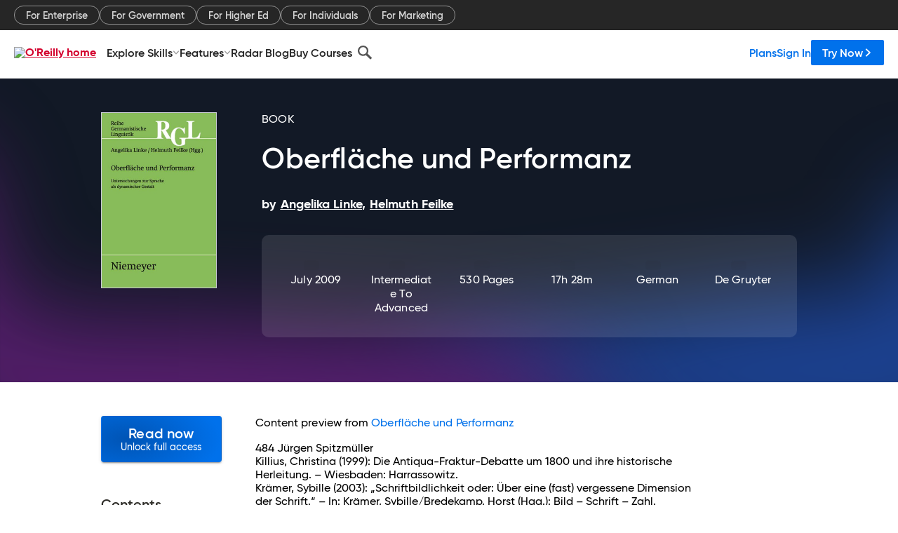

--- FILE ---
content_type: text/plain
request_url: https://c.6sc.co/?m=1
body_size: 2
content:
6suuid=97aa3717a2483600adef6f694b02000058e10800

--- FILE ---
content_type: application/javascript
request_url: https://www.oreilly.com/M1vrLcG0BsASA/T2BxZjrNtqb/q7c/fOrOSJrmb4QSQV/RSlQbENwKAI/Q0hubzp/uXEgB
body_size: 167220
content:
(function(){if(typeof Array.prototype.entries!=='function'){Object.defineProperty(Array.prototype,'entries',{value:function(){var index=0;const array=this;return {next:function(){if(index<array.length){return {value:[index,array[index++]],done:false};}else{return {done:true};}},[Symbol.iterator]:function(){return this;}};},writable:true,configurable:true});}}());(function(){ng();zJg();jVg();var Cc=function(Ns){if(Ns===undefined||Ns==null){return 0;}var AE=Ns["replace"](/[\w\s]/gi,'');return AE["length"];};var jm=function(Ik,Ak){return Ik>>Ak;};var Js=function(Ok){return -Ok;};var vT=function(JR,qh){return JR>>>qh|JR<<32-qh;};var ph=function(O8){if(cD["document"]["cookie"]){try{var j8=""["concat"](O8,"=");var BA=cD["document"]["cookie"]["split"]('; ');for(var YR=0;YR<BA["length"];YR++){var Us=BA[YR];if(Us["indexOf"](j8)===0){var ls=Us["substring"](j8["length"],Us["length"]);if(ls["indexOf"]('~')!==-1||cD["decodeURIComponent"](ls)["indexOf"]('~')!==-1){return ls;}}}}catch(Uk){return false;}}return false;};var Ek=function(Lh){var W3=1;var nm=[];var pk=cD["Math"]["sqrt"](Lh);while(W3<=pk&&nm["length"]<6){if(Lh%W3===0){if(Lh/W3===W3){nm["push"](W3);}else{nm["push"](W3,Lh/W3);}}W3=W3+1;}return nm;};var IU=function rm(zE,tk){'use strict';var cr=rm;switch(zE){case hp:{var ws=tk[Pt];var vR=tk[kC];IE.push(rU);if(Tm(vR,null)||vA(vR,ws[HA()[JU(SZ)](U6,j3,rs)]))vR=ws[Bs(typeof HA()[JU(BS)],MS('',[][[]]))?HA()[JU(YO)](QN,Z0,Kd):HA()[JU(SZ)](qd,j3,rs)];for(var tW=SZ,XK=new (cD[HK()[hP(Nz)](v7,H7)])(vR);SB(tW,vR);tW++)XK[tW]=ws[tW];var TN;return IE.pop(),TN=XK,TN;}break;case dV:{IE.push(nS);if(gG(dG(HK()[hP(jd)](bS,md),cD[HA()[JU(wI)](BH,Z7,lH)]))){var cK;return IE.pop(),cK=null,cK;}var UN=cD[HA()[JU(wI)](r7,Z7,lH)][VK(typeof HK()[hP(wN)],MS('',[][[]]))?HK()[hP(jd)](bS,md):HK()[hP(Xz)].call(null,sz,IO)];var IG=UN[qb()[SI(xj)].call(null,IS,cG,jz,Id)];var Bj=UN[HA()[JU(pz)].apply(null,[J0,LI,BK])];var rG=UN[VK(typeof HA()[JU(J2)],MS([],[][[]]))?HA()[JU(vI)](Eb,l2,MG):HA()[JU(YO)](wq,nq,CP)];var m2;return m2=[IG,Bs(Bj,SZ)?lz[Cq]:vA(Bj,SZ)?Js(k5[HA()[JU(gq)].call(null,U6,DI,Y0)]()):Js(Xz),rG||qb()[SI(wd)].call(null,SZ,vO,wI,IO)],IE.pop(),m2;}break;case Yt:{var HW=tk[Pt];IE.push(lB);if(cD[HK()[hP(Nz)](v7,QS)][Bs(typeof Zq()[fN(cj)],'undefined')?Zq()[fN(U6)].apply(null,[QI,EN,jW,EB,hG,Oj]):Zq()[fN(bW)].apply(null,[xI,gG(U6),xx,wq,Fq,Q0])](HW)){var Q7;return IE.pop(),Q7=HW,Q7;}IE.pop();}break;case cf:{IE.push(YS);throw new (cD[Bs(typeof HK()[hP(Wd)],MS([],[][[]]))?HK()[hP(Xz)](OS,f2):HK()[hP(cx)](lK,Sz)])(HA()[JU(MK)](pb,Sq,jA));}break;case vV:{var Qq=tk[Pt];IE.push(WB);var Hd=HK()[hP(cj)].call(null,bz,Sz);var XN=HK()[hP(MO)].call(null,mP,QA);var AB=SZ;var bK=Qq[Bs(typeof qb()[SI(KI)],MS([],[][[]]))?qb()[SI(wq)](Zx,fP,Q0,AG):qb()[SI(KI)](jz,Bd,Sq,Mb)]();while(SB(AB,bK[Bs(typeof HA()[JU(Vd)],MS('',[][[]]))?HA()[JU(YO)].apply(null,[Qd,Pb,TS]):HA()[JU(SZ)].apply(null,[J0,j3,L0])])){if(HI(XN[HA()[JU(M2)](qd,gd,AN)](bK[HK()[hP(lj)].call(null,O0,nz)](AB)),lz[Cq])||HI(XN[HA()[JU(M2)](gG({}),gd,AN)](bK[HK()[hP(lj)](O0,nz)](MS(AB,U6))),SZ)){Hd+=U6;}else{Hd+=SZ;}AB=MS(AB,Xz);}var Lz;return IE.pop(),Lz=Hd,Lz;}break;case KL:{IE.push(bG);var lb;var kK;var Jb;for(lb=SZ;SB(lb,tk[HA()[JU(SZ)](Bz,j3,nW)]);lb+=U6){Jb=tk[lb];}kK=Jb[qb()[SI(N0)](Cq,AS,Fz,mE)]();if(cD[HK()[hP(XS)].apply(null,[P0,Qj])].bmak[VK(typeof qb()[SI(zH)],'undefined')?qb()[SI(Mq)].call(null,gG({}),W7,x2,hd):qb()[SI(wq)].call(null,Xz,B2,gG(gG(U6)),K2)][kK]){cD[HK()[hP(XS)].apply(null,[P0,Qj])].bmak[VK(typeof qb()[SI(U2)],MS('',[][[]]))?qb()[SI(Mq)](pb,W7,gG([]),hd):qb()[SI(wq)](xx,Yd,gG(SZ),S0)][kK].apply(cD[HK()[hP(XS)].call(null,P0,Qj)].bmak[qb()[SI(Mq)](hz,W7,gG(gG(SZ)),hd)],Jb);}IE.pop();}break;case Ag:{var r2=tk[Pt];var D0=tk[kC];IE.push(VS);var PW=Tm(null,r2)?null:Sx(HA()[JU(jz)].call(null,b0,qq,r8),typeof cD[VK(typeof qb()[SI(fK)],MS([],[][[]]))?qb()[SI(ZO)](bG,tK,SZ,JQ):qb()[SI(wq)].call(null,sj,Fb,gG(U6),hb)])&&r2[cD[qb()[SI(ZO)].apply(null,[sj,tK,Z7,JQ])][VK(typeof qb()[SI(BS)],MS([],[][[]]))?qb()[SI(Bz)](cj,V0,tG,V6):qb()[SI(wq)](T2,NI,gG({}),OP)]]||r2[qb()[SI(Z7)].apply(null,[tx,vz,bz,dh])];if(Sx(null,PW)){var OB,sx,dW,SW,GB=[],l7=gG(SZ),qS=gG(U6);try{var nO=IE.length;var JN=gG({});if(dW=(PW=PW.call(r2))[HK()[hP(CN)].apply(null,[Ab,Kk])],Bs(SZ,D0)){if(VK(cD[qb()[SI(Nz)](S0,pq,IS,Ph)](PW),PW)){JN=gG(gG({}));return;}l7=gG(U6);}else for(;gG(l7=(OB=dW.call(PW))[Zq()[fN(x2)](CN,Pq,xI,YO,A3,YB)])&&(GB[HK()[hP(VG)].apply(null,[CO,ME])](OB[HK()[hP(k2)].apply(null,[KO,hE])]),VK(GB[Bs(typeof HA()[JU(Vd)],'undefined')?HA()[JU(YO)](IS,Y0,HS):HA()[JU(SZ)](bP,j3,P2)],D0));l7=gG(SZ));}catch(L7){qS=gG(SZ),sx=L7;}finally{IE.splice(IW(nO,U6),Infinity,VS);try{var DO=IE.length;var sP=gG(kC);if(gG(l7)&&Sx(null,PW[VK(typeof HK()[hP(Pq)],MS([],[][[]]))?HK()[hP(xx)].call(null,U2,LH):HK()[hP(Xz)](IS,vW)])&&(SW=PW[Bs(typeof HK()[hP(S0)],MS('',[][[]]))?HK()[hP(Xz)](BP,Dj):HK()[hP(xx)].call(null,U2,LH)](),VK(cD[qb()[SI(Nz)](YO,pq,NK,Ph)](SW),SW))){sP=gG(gG([]));return;}}finally{IE.splice(IW(DO,U6),Infinity,VS);if(sP){IE.pop();}if(qS)throw sx;}if(JN){IE.pop();}}var rP;return IE.pop(),rP=GB,rP;}IE.pop();}break;case Rf:{var Cj=tk[Pt];IE.push(ZO);if(cD[HK()[hP(Nz)].call(null,v7,T7)][Zq()[fN(bW)](Nz,xI,IS,wq,sb,Q0)](Cj)){var c2;return IE.pop(),c2=Cj,c2;}IE.pop();}break;case U9:{var jO=tk[Pt];var Yq=tk[kC];IE.push(PK);var w7=Tm(null,jO)?null:Sx(HA()[JU(jz)](gG({}),qq,s8),typeof cD[qb()[SI(ZO)].apply(null,[gG([]),tK,PP,Dr])])&&jO[cD[qb()[SI(ZO)](qd,tK,J0,Dr)][qb()[SI(Bz)].call(null,r7,V0,JO,DZ)]]||jO[qb()[SI(Z7)].apply(null,[x2,vz,gG(gG(U6)),Qr])];if(Sx(null,w7)){var t7,HP,G7,xO,AK=[],QP=gG(SZ),N7=gG(U6);try{var FO=IE.length;var kx=gG(kC);if(G7=(w7=w7.call(jO))[Bs(typeof HK()[hP(v7)],'undefined')?HK()[hP(Xz)](RS,DG):HK()[hP(CN)].apply(null,[Ab,Wh])],Bs(SZ,Yq)){if(VK(cD[qb()[SI(Nz)](Qd,pq,VP,fH)](w7),w7)){kx=gG(Pt);return;}QP=gG(U6);}else for(;gG(QP=(t7=G7.call(w7))[Zq()[fN(x2)].apply(null,[Ed,gG({}),mP,YO,vJ,YB])])&&(AK[HK()[hP(VG)].call(null,CO,gT)](t7[HK()[hP(k2)](KO,rr)]),VK(AK[HA()[JU(SZ)].call(null,Gq,j3,fG)],Yq));QP=gG(lz[Cq]));}catch(Jx){N7=gG(SZ),HP=Jx;}finally{IE.splice(IW(FO,U6),Infinity,PK);try{var KB=IE.length;var TG=gG([]);if(gG(QP)&&Sx(null,w7[HK()[hP(xx)].apply(null,[U2,g9])])&&(xO=w7[HK()[hP(xx)](U2,g9)](),VK(cD[qb()[SI(Nz)].apply(null,[gG(SZ),pq,YO,fH])](xO),xO))){TG=gG(gG({}));return;}}finally{IE.splice(IW(KB,U6),Infinity,PK);if(TG){IE.pop();}if(N7)throw HP;}if(kx){IE.pop();}}var Zd;return IE.pop(),Zd=AK,Zd;}IE.pop();}break;case Jt:{IE.push(Dd);cD[qb()[SI(dI)](xx,tG,F2,zK)][sB()[RN(Uj)](kB,c0,JO,bP,JO)](HA()[JU(cS)](Gq,fK,Bx),function(Hz){return rm.apply(this,[Zp,arguments]);});IE.pop();}break;case N:{var s7=tk[Pt];IE.push(kN);var Hb;return Hb=cD[qb()[SI(Nz)].call(null,wO,pq,wI,b6)][HA()[JU(Wz)](r7,rb,gO)](s7)[HK()[hP(Wd)].call(null,XS,OA)](function(m7){return s7[m7];})[k5[HA()[JU(Pq)](Ib,Wz,Mm)]()],IE.pop(),Hb;}break;case Et:{IE.push(DW);try{var wj=IE.length;var rq=gG(kC);var fz=MS(MS(MS(MS(MS(MS(MS(MS(MS(MS(MS(MS(MS(MS(MS(MS(MS(MS(MS(MS(MS(MS(MS(MS(cD[sB()[RN(cj)].apply(null,[wq,tN,CP,wq,Cq])](cD[HA()[JU(wI)](TI,Z7,qH)][HK()[hP(Ix)](Zb,UB)]),jb(cD[sB()[RN(cj)](wq,tN,gG(gG([])),wq,pS)](cD[HA()[JU(wI)](zS,Z7,qH)][HK()[hP(Zb)](ZW,xb)]),U6)),jb(cD[VK(typeof sB()[RN(Xz)],MS(HK()[hP(cj)].apply(null,[bz,pM]),[][[]]))?sB()[RN(cj)](wq,tN,hz,wq,Uj):sB()[RN(lj)](hI,US,gG(gG(U6)),U0,wq)](cD[HA()[JU(wI)](Ed,Z7,qH)][HK()[hP(Mj)].call(null,YG,XW)]),lz[k2])),jb(cD[sB()[RN(cj)](wq,tN,gG(gG({})),wq,ZN)](cD[HA()[JU(wI)](gG(gG([])),Z7,qH)][HA()[JU(fK)](ZN,Bd,Od)]),VG)),jb(cD[Bs(typeof sB()[RN(k0)],MS([],[][[]]))?sB()[RN(lj)](ZK,gz,Nz,JK,zz):sB()[RN(cj)](wq,tN,cW,wq,CN)](cD[qb()[SI(lj)](gG(gG([])),CN,WK,b7)][qb()[SI(Mz)](TI,nb,R2,vE)]),YO)),jb(cD[sB()[RN(cj)](wq,tN,Cz,wq,NK)](cD[HA()[JU(wI)].call(null,hz,Z7,qH)][PB()[p2(zz)].call(null,gj,S7,lj,gG(gG([])),Aq,gG(gG([])))]),Cq)),jb(cD[sB()[RN(cj)](wq,tN,WK,wq,TI)](cD[HA()[JU(wI)].apply(null,[gG(gG(U6)),Z7,qH])][Bs(typeof sB()[RN(R2)],MS([],[][[]]))?sB()[RN(lj)](f0,xq,BS,D2,VP):sB()[RN(pb)].apply(null,[vN,gj,x2,ZO,tB])]),lz[BH])),jb(cD[sB()[RN(cj)].call(null,wq,tN,fj,wq,JO)](cD[HA()[JU(wI)].apply(null,[J0,Z7,qH])][qb()[SI(bO)](Q0,Fz,Zx,Xr)]),wq)),jb(cD[sB()[RN(cj)](wq,tN,vI,wq,bW)](cD[HA()[JU(wI)].call(null,Ib,Z7,qH)][qb()[SI(fj)].apply(null,[gG(gG(U6)),VP,gG(gG(U6)),Od])]),x2)),jb(cD[Bs(typeof sB()[RN(bH)],'undefined')?sB()[RN(lj)](v7,Rb,wO,pO,bP):sB()[RN(cj)](wq,tN,gG(U6),wq,Cz)](cD[HA()[JU(wI)](gG([]),Z7,qH)][qb()[SI(gP)](cj,QB,wB,QM)]),zB)),jb(cD[VK(typeof sB()[RN(BH)],MS([],[][[]]))?sB()[RN(cj)].call(null,wq,tN,LG,wq,mP):sB()[RN(lj)](RS,qO,hz,DK,ZO)](cD[HA()[JU(wI)](bz,Z7,qH)][qb()[SI(cq)](GS,cj,GS,x0)]),cj)),jb(cD[sB()[RN(cj)](wq,tN,JO,wq,Eb)](cD[VK(typeof HA()[JU(q7)],'undefined')?HA()[JU(wI)].call(null,GS,Z7,qH):HA()[JU(YO)](gG(gG({})),FK,B2)][qb()[SI(Ej)].apply(null,[Uj,Qb,gG(gG([])),j0])]),lj)),jb(cD[sB()[RN(cj)](wq,tN,x2,wq,pb)](cD[HA()[JU(wI)](gG(gG(U6)),Z7,qH)][qb()[SI(LB)](SZ,Wd,cj,nZ)]),dI)),jb(cD[sB()[RN(cj)](wq,tN,gG(gG(SZ)),wq,Cq)](cD[Bs(typeof HA()[JU(lO)],MS('',[][[]]))?HA()[JU(YO)].call(null,H2,RG,cb):HA()[JU(wI)](Bz,Z7,qH)][Zq()[fN(S7)].apply(null,[bW,gG(gG(U6)),Bz,mP,w2,dO])]),XS)),jb(cD[sB()[RN(cj)](wq,tN,wB,wq,tB)](cD[HA()[JU(wI)](k2,Z7,qH)][HA()[JU(lq)](GS,Cq,B2)]),jz)),jb(cD[sB()[RN(cj)](wq,tN,gG(SZ),wq,T2)](cD[HA()[JU(wI)].call(null,PP,Z7,qH)][HK()[hP(n2)].apply(null,[cW,UI])]),Nz)),jb(cD[sB()[RN(cj)](wq,tN,gG(gG(U6)),wq,CP)](cD[Bs(typeof HA()[JU(T2)],'undefined')?HA()[JU(YO)].call(null,gG([]),qK,dB):HA()[JU(wI)](TI,Z7,qH)][HA()[JU(P0)].apply(null,[QN,wI,zZ])]),bP)),jb(cD[sB()[RN(cj)](wq,tN,xx,wq,Uj)](cD[HA()[JU(wI)](gG([]),Z7,qH)][Bs(typeof Vx()[Gd(Eb)],'undefined')?Vx()[Gd(YO)].call(null,sb,nd,BH,NK,RI):Vx()[Gd(F2)](Nz,CG,Sq,BS,JB)]),ZO)),jb(cD[sB()[RN(cj)](wq,tN,gG(gG([])),wq,IS)](cD[VK(typeof HA()[JU(nb)],'undefined')?HA()[JU(wI)](zB,Z7,qH):HA()[JU(YO)](k2,JP,ZS)][qb()[SI(cP)](wO,xI,tB,bB)]),bH)),jb(cD[VK(typeof sB()[RN(mP)],MS(HK()[hP(cj)].apply(null,[bz,pM]),[][[]]))?sB()[RN(cj)].apply(null,[wq,tN,Wz,wq,vI]):sB()[RN(lj)](FW,SG,gG({}),Hj,xx)](cD[HA()[JU(wI)].call(null,gG([]),Z7,qH)][qb()[SI(Gq)](KK,YO,gG([]),VE)]),UW)),jb(cD[Bs(typeof sB()[RN(Uj)],'undefined')?sB()[RN(lj)](gW,H2,xz,wb,wq):sB()[RN(cj)].apply(null,[wq,tN,gG(gG(SZ)),wq,WK])](cD[HA()[JU(wI)].apply(null,[gG(U6),Z7,qH])][HA()[JU(rd)](b0,sK,Gr)]),k2)),jb(cD[sB()[RN(cj)].apply(null,[wq,tN,Ed,wq,x2])](cD[HA()[JU(wI)](Wz,Z7,qH)][PB()[p2(tx)].apply(null,[kj,Ed,ZO,fj,hO,bz])]),QB)),jb(cD[sB()[RN(cj)](wq,tN,BS,wq,r7)](cD[HA()[JU(wI)].apply(null,[KO,Z7,qH])][HA()[JU(jI)](gG(gG(U6)),MK,SP)]),bW)),jb(cD[VK(typeof sB()[RN(cj)],MS(HK()[hP(cj)](bz,pM),[][[]]))?sB()[RN(cj)](wq,tN,T2,wq,hz):sB()[RN(lj)](mN,cB,Cq,lI,tx)](cD[HA()[JU(Eb)](Uj,Uj,BI)][HK()[hP(dI)].apply(null,[xH,Es])]),Cz)),jb(cD[VK(typeof sB()[RN(QI)],MS([],[][[]]))?sB()[RN(cj)].call(null,wq,tN,Zx,wq,QI):sB()[RN(lj)](Yj,hj,QB,jz,bG)](cD[qb()[SI(lj)].call(null,T2,CN,cj,b7)][Vx()[Gd(hz)](Cq,qB,pb,Nz,fB)]),cx));var rW;return IE.pop(),rW=fz,rW;}catch(xG){IE.splice(IW(wj,U6),Infinity,DW);var dK;return IE.pop(),dK=SZ,dK;}IE.pop();}break;case I1:{var Lq=tk[Pt];IE.push(VI);var Dq=Lq[HK()[hP(Wd)](XS,ZR)](function(s7){return rm.apply(this,[N,arguments]);});var L2;return L2=Dq[Bs(typeof qb()[SI(cO)],MS('',[][[]]))?qb()[SI(wq)].call(null,gG(gG([])),F2,LG,v7):qb()[SI(mP)](gG(gG(U6)),vN,tx,AW)](Bs(typeof qb()[SI(zz)],MS([],[][[]]))?qb()[SI(wq)].apply(null,[gG(gG([])),bI,bP,NH]):qb()[SI(dj)].apply(null,[gG(gG(SZ)),bG,gG(gG([])),GW])),IE.pop(),L2;}break;case Zp:{var Hz=tk[Pt];IE.push(N2);if(Bs([PB()[p2(bW)](OS,xx,Cq,bz,nP,H2),HK()[hP(kW)](lj,pf),qb()[SI(rU)].apply(null,[k0,TI,NK,Sm])][HA()[JU(M2)](U6,gd,U7)](Hz[HK()[hP(J2)](M2,x8)][Vx()[Gd(Cz)].apply(null,[wq,pG,bG,pb,Ab])]),Js(lz[U6]))){IE.pop();return;}cD[Bs(typeof qb()[SI(LI)],MS('',[][[]]))?qb()[SI(wq)].call(null,ZO,CN,SZ,vb):qb()[SI(hN)].call(null,JO,mB,mP,QD)](function(){var Iq=gG([]);IE.push(gN);try{var GG=IE.length;var TK=gG([]);if(gG(Iq)&&Hz[VK(typeof HK()[hP(jj)],MS('',[][[]]))?HK()[hP(J2)](M2,Sc):HK()[hP(Xz)].apply(null,[kj,JI])]&&(Hz[HK()[hP(J2)](M2,Sc)][HK()[hP(Vj)].apply(null,[V0,VR])](HA()[JU(kW)](KO,Eb,Jd))||Hz[HK()[hP(J2)](M2,Sc)][HK()[hP(Vj)].apply(null,[V0,VR])](sB()[RN(QI)].call(null,lO,zj,cW,zB,sj)))){Iq=gG(gG([]));}}catch(tq){IE.splice(IW(GG,U6),Infinity,gN);Hz[HK()[hP(J2)](M2,Sc)][HK()[hP(xS)].apply(null,[IK,zU])](new (cD[sB()[RN(Qd)](BS,AP,Z7,lj,r7)])(Zq()[fN(Qd)](zz,Qd,bW,wq,k7,Bd),Tq(n5,[HA()[JU(xS)](tG,O0,gO),gG(gG([])),HK()[hP(Vd)].call(null,bG,Cd),gG([]),qb()[SI(lB)](wq,WW,jz,Gh),gG(gG({}))])));}if(gG(Iq)&&Bs(Hz[HK()[hP(V0)].apply(null,[Iz,Jk])],HK()[hP(bS)](pN,SJ))){Iq=gG(gG(kC));}if(Iq){Hz[VK(typeof HK()[hP(JS)],MS('',[][[]]))?HK()[hP(J2)](M2,Sc):HK()[hP(Xz)](ZN,wO)][VK(typeof HK()[hP(Bz)],MS([],[][[]]))?HK()[hP(xS)].call(null,IK,zU):HK()[hP(Xz)](n0,Yb)](new (cD[sB()[RN(Qd)].call(null,BS,AP,gG(SZ),lj,S0)])(PB()[p2(j3)](zW,zz,x2,KK,SZ,R2),Tq(n5,[HA()[JU(xS)].apply(null,[S0,O0,gO]),gG(Pt),HK()[hP(Vd)](bG,Cd),gG(gG(Pt)),qb()[SI(lB)].call(null,cW,WW,gG(gG({})),Gh),gG(Pt)])));}IE.pop();},lz[Cq]);IE.pop();}break;case fg:{IE.push(ZO);var wP=cD[VK(typeof HK()[hP(fK)],MS([],[][[]]))?HK()[hP(XS)](P0,bd):HK()[hP(Xz)].call(null,pj,fd)][sB()[RN(Uj)](kB,nW,zz,bP,bW)]?U6:SZ;var cI=cD[HK()[hP(XS)](P0,bd)][HK()[hP(gd)](xB,AI)]?U6:SZ;var gK=cD[HK()[hP(XS)].call(null,P0,bd)][HA()[JU(Ix)].call(null,UW,k0,rI)]?U6:SZ;var FH=cD[HK()[hP(XS)](P0,bd)][HK()[hP(Sb)](vO,gd)]?lz[U6]:SZ;var Ux=cD[Bs(typeof HK()[hP(hb)],MS('',[][[]]))?HK()[hP(Xz)](Qz,b7):HK()[hP(XS)].call(null,P0,bd)][HK()[hP(U2)](jd,nb)]?U6:SZ;var j7=cD[HK()[hP(XS)].call(null,P0,bd)][PB()[p2(hz)](Sq,Pq,ZO,VG,QI,k0)]?lz[U6]:SZ;var Wq=cD[HK()[hP(XS)].apply(null,[P0,bd])][HK()[hP(pP)](pq,H0)]?U6:SZ;var z2=cD[HK()[hP(XS)](P0,bd)][Vx()[Gd(bz)](Cq,YW,Cz,BS,rb)]?U6:SZ;var Gb=cD[HK()[hP(XS)].apply(null,[P0,bd])][qb()[SI(qW)](CP,Iz,gG(gG({})),Fz)]?U6:SZ;var Td=cD[HA()[JU(EO)](CP,YB,DP)][HA()[JU(Cq)].call(null,SZ,md,nK)].bind?U6:SZ;var gI=cD[HK()[hP(XS)](P0,bd)][HA()[JU(Zb)](KO,lj,BB)]?U6:SZ;var EG=cD[HK()[hP(XS)](P0,bd)][qb()[SI(LS)].call(null,gG(gG(U6)),jj,S7,cP)]?U6:lz[Cq];var rz;var xd;try{var nG=IE.length;var RO=gG({});rz=cD[VK(typeof HK()[hP(IS)],MS('',[][[]]))?HK()[hP(XS)].apply(null,[P0,bd]):HK()[hP(Xz)](LI,vd)][qb()[SI(kB)].apply(null,[jz,lW,hG,Yx])]?k5[HA()[JU(gq)](WK,DI,Eq)]():lz[Cq];}catch(Sd){IE.splice(IW(nG,U6),Infinity,ZO);rz=SZ;}try{var Kx=IE.length;var Rj=gG([]);xd=cD[HK()[hP(XS)](P0,bd)][Bs(typeof HK()[hP(xz)],'undefined')?HK()[hP(Xz)](Lx,j0):HK()[hP(Qb)](J7,Ax)]?U6:SZ;}catch(FI){IE.splice(IW(Kx,U6),Infinity,ZO);xd=SZ;}var EW;return IE.pop(),EW=MS(MS(MS(MS(MS(MS(MS(MS(MS(MS(MS(MS(MS(wP,jb(cI,U6)),jb(gK,Xz)),jb(FH,VG)),jb(Ux,YO)),jb(j7,Cq)),jb(Wq,lz[BH])),jb(z2,wq)),jb(rz,x2)),jb(xd,zB)),jb(Gb,cj)),jb(Td,lj)),jb(gI,dI)),jb(EG,XS)),EW;}break;case cn:{var TO=tk[Pt];return TO;}break;case tV:{var QK={};var X2={};IE.push(c7);try{var Xb=IE.length;var Rd=gG(kC);var zd=new (cD[qb()[SI(FB)].call(null,mP,cS,x2,g6)])(lz[Cq],SZ)[HA()[JU(Ud)](gG(U6),QB,lE)](Bs(typeof HK()[hP(vz)],MS('',[][[]]))?HK()[hP(Xz)].apply(null,[Oz,WO]):HK()[hP(qq)](pS,BI));var z0=zd[HK()[hP(zG)].apply(null,[q2,HG])](HA()[JU(V2)].apply(null,[tB,xj,ZI]));var m0=zd[PB()[p2(mP)].call(null,pB,BH,dI,XS,UK,CP)](z0[HA()[JU(r0)](gG([]),sj,LO)]);var M7=zd[PB()[p2(mP)].apply(null,[pB,ZN,dI,Uj,UK,gG(SZ)])](z0[HK()[hP(ZW)].call(null,DI,J8)]);QK=Tq(n5,[qb()[SI(J7)](ZO,VG,gG([]),Ym),m0,qb()[SI(II)](Bz,F7,Cz,p0),M7]);var QO=new (cD[qb()[SI(FB)].call(null,TI,cS,Q0,g6)])(lz[Cq],SZ)[HA()[JU(Ud)].call(null,KO,QB,lE)](VK(typeof sB()[RN(vz)],'undefined')?sB()[RN(EN)](zP,Bq,xx,NK,SZ):sB()[RN(lj)].call(null,mb,UK,wB,s2,cj));var p7=QO[HK()[hP(zG)].call(null,q2,HG)](HA()[JU(V2)](tx,xj,ZI));var fb=QO[PB()[p2(mP)].call(null,pB,TI,dI,Fz,UK,gG(gG(SZ)))](p7[Bs(typeof HA()[JU(HB)],MS('',[][[]]))?HA()[JU(YO)](Xz,dz,Xd):HA()[JU(r0)](Uj,sj,LO)]);var mz=QO[PB()[p2(mP)].call(null,pB,bW,dI,WK,UK,S0)](p7[HK()[hP(ZW)].call(null,DI,J8)]);X2=Tq(n5,[HA()[JU(Nx)](gG(SZ),pj,gW),fb,HK()[hP(Nx)](xW,l6),mz]);}finally{IE.splice(IW(Xb,U6),Infinity,c7);var XG;return XG=Tq(n5,[HA()[JU(Ob)].apply(null,[gG(U6),QI,HJ]),QK[VK(typeof qb()[SI(pb)],'undefined')?qb()[SI(J7)].call(null,Cq,VG,Eb,Ym):qb()[SI(wq)](bG,mj,Wz,d0)]||null,HA()[JU(Wd)](hG,s2,FU),QK[qb()[SI(II)](gG({}),F7,k0,p0)]||null,qb()[SI(Vd)].call(null,JO,mG,H2,IT),X2[VK(typeof HA()[JU(kG)],MS('',[][[]]))?HA()[JU(Nx)](H2,pj,gW):HA()[JU(YO)].call(null,wq,Aj,Rz)]||null,Vx()[Gd(Eb)](dI,pB,BS,wq,hx),X2[VK(typeof HK()[hP(hN)],MS('',[][[]]))?HK()[hP(Nx)].call(null,xW,l6):HK()[hP(Xz)].apply(null,[ZI,CB])]||null]),IE.pop(),XG;}IE.pop();}break;case VX:{var bj=qI;IE.push(sG);var EI=HK()[hP(cj)].call(null,bz,WA);for(var IB=lz[Cq];SB(IB,bj);IB++){EI+=HK()[hP(VP)](xz,Gh);bj++;}IE.pop();}break;case K5:{IE.push(Oq);cD[qb()[SI(hN)].call(null,cW,mB,S0,qU)](function(){return rm.apply(this,[VX,arguments]);},lz[Md]);IE.pop();}break;}};var dG=function(gS,Az){return gS in Az;};var jB=function FP(f7,B7){var Ld=FP;var Ub=PS(new Number(cn),rO);var C0=Ub;Ub.set(f7);for(f7;C0+f7!=Yn;f7){switch(C0+f7){case LV:{var lx=B7[Pt];var RW=B7[kC];var OH=B7[gt];IE.push(F7);cD[qb()[SI(Nz)](gG(gG({})),pq,qd,wh)][Vx()[Gd(Xz)](jz,Wb,Cz,T2,Cz)](lx,RW,Tq(n5,[HK()[hP(k2)].apply(null,[KO,EA]),OH,Bs(typeof qb()[SI(Z7)],'undefined')?qb()[SI(wq)].call(null,gG([]),Jj,x2,FB):qb()[SI(bP)].call(null,sj,Wj,IS,Gz),gG(lz[Cq]),HA()[JU(QB)].call(null,Ib,Fz,Qr),gG(SZ),HA()[JU(k2)](gG(gG(U6)),cG,Gx),gG(lz[Cq])]));var dH;return IE.pop(),dH=lx[RW],dH;}break;case np:{var RB=Sx(cD[HK()[hP(XS)](P0,Rq)][qb()[SI(dI)](bW,tG,F2,PG)][HA()[JU(rb)](jW,EN,Fx)][VK(typeof HA()[JU(fj)],MS([],[][[]]))?HA()[JU(DG)].call(null,CN,pP,Z2):HA()[JU(YO)](Eb,GO,XP)](Vx()[Gd(Fz)].apply(null,[x2,Fb,IS,xz,v7])),null)?Bs(typeof qb()[SI(pS)],MS('',[][[]]))?qb()[SI(wq)].apply(null,[Uj,R7,Gq,SS]):qb()[SI(Cq)](r7,l2,vz,j2):HK()[hP(zB)](VG,sG);var E7=[XB,DB,Jz,jS,Pj,nB,RB];var xK=E7[qb()[SI(mP)].call(null,b0,vN,bz,NH)](qb()[SI(dj)](zz,bG,wI,s2));var KS;return IE.pop(),KS=xK,KS;}break;case Hp:{var NO=B7[Pt];IE.push(r0);var mI=Tq(n5,[sB()[RN(NK)].apply(null,[Ib,KI,k2,NK,CP]),NO[SZ]]);dG(U6,NO)&&(mI[Bs(typeof HA()[JU(W7)],MS([],[][[]]))?HA()[JU(YO)](PP,Pd,Kb):HA()[JU(Ed)](gG(gG(SZ)),vG,ZP)]=NO[U6]),dG(Xz,NO)&&(mI[HA()[JU(sj)](gG(gG(U6)),Pq,dd)]=NO[Xz],mI[HA()[JU(Ib)](gG(SZ),v7,X0)]=NO[VG]),this[PB()[p2(wq)].call(null,KI,Qd,cj,Fz,zP,BS)][HK()[hP(VG)](CO,Fj)](mI);f7+=lV;IE.pop();}break;case bL:{cD[qb()[SI(Nz)](gG(gG({})),pq,H2,CJ)][Vx()[Gd(Xz)](jz,I7,Zx,gG([]),Cz)](lS,QG,Tq(n5,[HK()[hP(k2)](KO,Mr),O2,qb()[SI(bP)].apply(null,[TI,Wj,gG([]),Fd]),gG(SZ),HA()[JU(QB)].call(null,tB,Fz,Gc),gG(SZ),HA()[JU(k2)](tx,cG,CR),gG(SZ)]));f7+=VV;var w0;return IE.pop(),w0=lS[QG],w0;}break;case kL:{f7+=RV;return IE.pop(),kI=tS[qx],kI;}break;case L4:{var QW;f7-=Y;return IE.pop(),QW=wz,QW;}break;case HM:{var g2=B7[Pt];IE.push(B0);var Xj=g2[HK()[hP(T2)](Sj,Gr)]||{};Xj[HA()[JU(vI)].call(null,S7,l2,bA)]=PB()[p2(NK)].apply(null,[ld,KK,NK,pS,Z2,gG([])]),delete Xj[Bs(typeof HA()[JU(66)],MS('',[][[]]))?HA()[JU(4)].apply(null,[gG([]),428,664]):HA()[JU(53)](80,91,931)],g2[HK()[hP(T2)](Sj,Gr)]=Xj;IE.pop();f7-=NX;}break;case lL:{var lS=B7[Pt];var QG=B7[kC];f7-=N4;var O2=B7[gt];IE.push(MI);}break;case AV:{var wS=B7[Pt];IE.push(I0);var Lj=Tq(n5,[sB()[RN(NK)](Ib,hd,xW,NK,xI),wS[k5[HA()[JU(Pq)].call(null,gG([]),Wz,Es)]()]]);dG(U6,wS)&&(Lj[HA()[JU(Ed)](dI,vG,kR)]=wS[U6]),dG(Xz,wS)&&(Lj[HA()[JU(sj)](NK,Pq,nE)]=wS[lz[k2]],Lj[HA()[JU(Ib)](gG(gG({})),v7,X6)]=wS[VG]),this[PB()[p2(wq)].apply(null,[hd,xI,cj,gG(gG({})),zP,NK])][HK()[hP(VG)](CO,n6)](Lj);IE.pop();f7-=K1;}break;case Z5:{var px=B7[Pt];IE.push(MO);var zx=px[VK(typeof HK()[hP(gq)],'undefined')?HK()[hP(T2)](Sj,ZG):HK()[hP(Xz)](Qj,hS)]||{};f7-=qL;zx[HA()[JU(vI)].apply(null,[nb,l2,rA])]=PB()[p2(NK)](Fx,wO,NK,IS,Z2,xB),delete zx[Bs(typeof HA()[JU(29)],MS([],[][[]]))?HA()[JU(4)].call(null,gG(gG(0)),977,505):HA()[JU(53)].apply(null,[42,91,350])],px[HK()[hP(T2)](Sj,ZG)]=zx;IE.pop();}break;case jY:{var tS=B7[Pt];var qx=B7[kC];var WS=B7[gt];IE.push(Uz);cD[qb()[SI(Nz)].call(null,gG(U6),pq,zB,Dk)][Vx()[Gd(Xz)].apply(null,[jz,hW,S0,wO,Cz])](tS,qx,Tq(n5,[VK(typeof HK()[hP(hN)],MS('',[][[]]))?HK()[hP(k2)](KO,m6):HK()[hP(Xz)](hI,rs),WS,qb()[SI(bP)].call(null,TI,Wj,cW,qG),gG(SZ),VK(typeof HA()[JU(lj)],MS([],[][[]]))?HA()[JU(QB)].apply(null,[lj,Fz,CT]):HA()[JU(YO)](gG(gG(SZ)),HO,tK),gG(SZ),HA()[JU(k2)](gG(gG(SZ)),cG,sH),gG(SZ)]));f7-=bD;var kI;}break;case Cw:{f7+=JX;var O7=B7[Pt];IE.push(Vz);var Nq=Tq(n5,[sB()[RN(NK)].call(null,Ib,jq,Fz,NK,LG),O7[lz[Cq]]]);dG(U6,O7)&&(Nq[HA()[JU(Ed)](gG(U6),vG,tb)]=O7[U6]),dG(Xz,O7)&&(Nq[HA()[JU(sj)](CP,Pq,sd)]=O7[Xz],Nq[VK(typeof HA()[JU(Z7)],MS('',[][[]]))?HA()[JU(Ib)].call(null,j3,v7,lR):HA()[JU(YO)].apply(null,[jW,SK,C7])]=O7[VG]),this[VK(typeof PB()[p2(wq)],MS(HK()[hP(cj)](bz,M0),[][[]]))?PB()[p2(wq)](jq,wO,cj,r7,zP,BS):PB()[p2(XS)](JI,BS,zO,vI,ES,hb)][HK()[hP(VG)](CO,TW)](Nq);IE.pop();}break;case U5:{var Tx=B7[Pt];IE.push(EP);var pK=Tx[HK()[hP(T2)].call(null,Sj,Jc)]||{};pK[Bs(typeof HA()[JU(NK)],'undefined')?HA()[JU(YO)].call(null,WK,LK,TB):HA()[JU(vI)](EN,l2,m6)]=VK(typeof PB()[p2(jz)],MS([],[][[]]))?PB()[p2(NK)](XI,CN,NK,bG,Z2,EN):PB()[p2(XS)](CK,jz,G0,ZN,ZK,vN),delete pK[HA()[JU(53)](43,91,909)],Tx[HK()[hP(T2)].apply(null,[Sj,Jc])]=pK;IE.pop();f7-=UL;}break;case qg:{f7+=s4;if(VK(MB,undefined)&&VK(MB,null)&&vA(MB[HA()[JU(SZ)](pb,j3,JS)],lz[Cq])){try{var Dz=IE.length;var sN=gG([]);var pW=cD[HK()[hP(gq)](Sb,nx)](MB)[qb()[SI(EN)].apply(null,[gG(gG(U6)),hG,gG(gG({})),VO])](HA()[JU(xW)].apply(null,[wB,Md,VS]));if(vA(pW[HA()[JU(SZ)](R2,j3,JS)],Cq)){wz=cD[HK()[hP(dI)](xH,DQ)](pW[Cq],lz[jW]);}}catch(kz){IE.splice(IW(Dz,U6),Infinity,cS);}}}break;case bp:{IE.push(md);f7+=Vw;var XB=cD[HK()[hP(XS)](P0,Rq)][HK()[hP(CO)].call(null,jP,AT)]||cD[qb()[SI(dI)].call(null,Sq,tG,Eb,PG)][Bs(typeof HK()[hP(JI)],'undefined')?HK()[hP(Xz)](Ij,mK):HK()[hP(CO)](jP,AT)]?qb()[SI(Cq)](EN,l2,ZO,j2):HK()[hP(zB)](VG,sG);var DB=Sx(cD[HK()[hP(XS)].apply(null,[P0,Rq])][Bs(typeof qb()[SI(Wd)],MS([],[][[]]))?qb()[SI(wq)](gG({}),x7,xx,lK):qb()[SI(dI)].call(null,nb,tG,PP,PG)][Bs(typeof HA()[JU(zz)],MS([],[][[]]))?HA()[JU(YO)](KO,W2,xP):HA()[JU(rb)](Cz,EN,Fx)][HA()[JU(DG)](Xz,pP,Z2)](VK(typeof PB()[p2(NK)],'undefined')?PB()[p2(bH)](Eq,H2,zB,xW,K7,zS):PB()[p2(XS)](fI,SZ,dq,BS,Bb,k0)),null)?qb()[SI(Cq)].apply(null,[WK,l2,Wz,j2]):HK()[hP(zB)](VG,sG);var Jz=Sx(typeof cD[HA()[JU(wI)](QB,Z7,nj)][PB()[p2(bH)](Eq,XS,zB,Xz,K7,Cq)],HA()[JU(jz)](bG,qq,P2))&&cD[HA()[JU(wI)](F2,Z7,nj)][VK(typeof PB()[p2(mP)],MS(HK()[hP(cj)].apply(null,[bz,kP]),[][[]]))?PB()[p2(bH)].apply(null,[Eq,xx,zB,LG,K7,lj]):PB()[p2(XS)].call(null,KG,CP,jK,CP,vj,zB)]?Bs(typeof qb()[SI(cS)],MS([],[][[]]))?qb()[SI(wq)].call(null,BH,vP,IS,ZB):qb()[SI(Cq)](Wz,l2,gG(gG(SZ)),j2):Bs(typeof HK()[hP(KI)],MS([],[][[]]))?HK()[hP(Xz)](kd,LN):HK()[hP(zB)](VG,sG);var jS=Sx(typeof cD[HK()[hP(XS)](P0,Rq)][PB()[p2(bH)].apply(null,[Eq,BS,zB,wO,K7,hb])],HA()[JU(jz)].call(null,gG(gG({})),qq,P2))?qb()[SI(Cq)](dI,l2,kS,j2):HK()[hP(zB)](VG,sG);var Pj=VK(typeof cD[HK()[hP(XS)](P0,Rq)][Bs(typeof HK()[hP(qd)],MS('',[][[]]))?HK()[hP(Xz)](Gj,XW):HK()[hP(F0)](WW,CS)],VK(typeof HA()[JU(PP)],'undefined')?HA()[JU(jz)](QI,qq,P2):HA()[JU(YO)](gG([]),X7,OW))||VK(typeof cD[qb()[SI(dI)](bW,tG,gG(gG([])),PG)][HK()[hP(F0)].apply(null,[WW,CS])],HA()[JU(jz)].call(null,gG(gG(U6)),qq,P2))?qb()[SI(Cq)](gG(gG(SZ)),l2,zz,j2):HK()[hP(zB)].apply(null,[VG,sG]);var nB=Sx(cD[HK()[hP(XS)](P0,Rq)][qb()[SI(dI)].apply(null,[zS,tG,Xz,PG])][HA()[JU(rb)](KO,EN,Fx)][HA()[JU(DG)](Cz,pP,Z2)](HA()[JU(sI)](gG(U6),Q0,ES)),null)?VK(typeof qb()[SI(rx)],MS([],[][[]]))?qb()[SI(Cq)](gG(SZ),l2,zB,j2):qb()[SI(wq)].apply(null,[VP,Yb,GS,sq]):HK()[hP(zB)](VG,sG);}break;case RY:{f7-=lD;var Nd;IE.push(Pz);return Nd=[cD[HA()[JU(wI)](vN,Z7,t6)][Bs(typeof HK()[hP(sS)],'undefined')?HK()[hP(Xz)].call(null,gq,db):HK()[hP(kB)](S2,Mm)]?cD[HA()[JU(wI)](pb,Z7,t6)][Bs(typeof HK()[hP(rd)],MS('',[][[]]))?HK()[hP(Xz)].call(null,Y2,sz):HK()[hP(kB)].call(null,S2,Mm)]:qb()[SI(MO)](gG(gG([])),S2,TI,tO),cD[VK(typeof HA()[JU(NK)],MS('',[][[]]))?HA()[JU(wI)].call(null,tx,Z7,t6):HA()[JU(YO)].apply(null,[gG([]),XP,J7])][HA()[JU(tj)].call(null,gG(gG(U6)),Zb,Xm)]?cD[HA()[JU(wI)].apply(null,[xB,Z7,t6])][HA()[JU(tj)].apply(null,[WK,Zb,Xm])]:qb()[SI(MO)].apply(null,[F2,S2,bW,tO]),cD[HA()[JU(wI)](TI,Z7,t6)][Bs(typeof HK()[hP(P0)],MS('',[][[]]))?HK()[hP(Xz)].apply(null,[EK,BO]):HK()[hP(MP)](fO,vd)]?cD[HA()[JU(wI)](H2,Z7,t6)][HK()[hP(MP)](fO,vd)]:qb()[SI(MO)](YO,S2,xz,tO),Sx(typeof cD[HA()[JU(wI)](nb,Z7,t6)][HK()[hP(wB)].apply(null,[wB,jr])],HA()[JU(jz)](zB,qq,X3))?cD[HA()[JU(wI)](U6,Z7,t6)][HK()[hP(wB)].call(null,wB,jr)][HA()[JU(SZ)](gG(gG([])),j3,lI)]:Js(U6)],IE.pop(),Nd;}break;case Rw:{f7-=S5;var MB=B7[Pt];IE.push(cS);var wz;}break;case ww:{f7-=vY;return String(...B7);}break;case JV:{f7+=GD;return parseInt(...B7);}break;}}};var vA=function(n7,vB){return n7>vB;};var UO=function bb(WG,Q2){'use strict';var lG=bb;switch(WG){case v4:{var V7=Q2[Pt];IE.push(WO);var Zz=cD[qb()[SI(Nz)](zS,pq,S0,VA)](V7);var PO=[];for(var P7 in Zz)PO[HK()[hP(VG)](CO,mK)](P7);PO[qb()[SI(Q0)](gG(U6),qq,F2,gB)]();var MN;return MN=function g0(){IE.push(Kz);for(;PO[HA()[JU(SZ)].call(null,XS,j3,dB)];){var YK=PO[HK()[hP(Ib)](k2,bZ)]();if(dG(YK,Zz)){var WP;return g0[VK(typeof HK()[hP(VP)],'undefined')?HK()[hP(k2)](KO,lA):HK()[hP(Xz)].call(null,Z2,Iz)]=YK,g0[Zq()[fN(x2)].apply(null,[H2,Ed,b0,YO,ZI,YB])]=gG(U6),IE.pop(),WP=g0,WP;}}g0[Zq()[fN(x2)](Bz,gG(gG(SZ)),gG(gG(U6)),YO,ZI,YB)]=gG(SZ);var Uq;return IE.pop(),Uq=g0,Uq;},IE.pop(),MN;}break;case cf:{IE.push(JG);this[Zq()[fN(x2)](H2,gG(gG([])),bP,YO,Vq,YB)]=gG(SZ);var C2=this[PB()[p2(wq)](VS,hb,cj,bG,zP,KK)][SZ][HK()[hP(T2)].apply(null,[Sj,RD])];if(Bs(qb()[SI(hG)].apply(null,[Z7,hB,jW,wx]),C2[HA()[JU(vI)].call(null,S0,l2,j6)]))throw C2[Bs(typeof HA()[JU(Z7)],'undefined')?HA()[JU(YO)](tx,mO,NI):HA()[JU(Bz)](jz,Zx,f2)];var vq;return vq=this[qb()[SI(zS)](gG(U6),xS,ZN,GE)],IE.pop(),vq;}break;case Ng:{var sO=Q2[Pt];IE.push(fG);var tI;return tI=sO&&Tm(HK()[hP(Cz)].apply(null,[CP,F6]),typeof cD[qb()[SI(ZO)].call(null,gG(gG(U6)),tK,UW,xh)])&&Bs(sO[qb()[SI(SZ)](xI,dP,cW,qZ)],cD[qb()[SI(ZO)](wq,tK,bP,xh)])&&VK(sO,cD[Bs(typeof qb()[SI(S0)],'undefined')?qb()[SI(wq)](hz,Mb,gG(gG([])),kb):qb()[SI(ZO)](wI,tK,Eb,xh)][HA()[JU(Cq)](S0,md,m8)])?Zq()[fN(NK)](VP,Eb,VP,NK,TQ,Vb):typeof sO,IE.pop(),tI;}break;case WX:{var Xq=Q2[Pt];return typeof Xq;}break;case Ug:{var Nb=Q2[Pt];var Yz=Q2[kC];var mq=Q2[gt];IE.push(KP);Nb[Yz]=mq[HK()[hP(k2)](KO,Uh)];IE.pop();}break;case Kt:{var sW=Q2[Pt];var T0=Q2[kC];var MW=Q2[gt];return sW[T0]=MW;}break;case Jn:{var fW=Q2[Pt];var BW=Q2[kC];var fq=Q2[gt];IE.push(vb);try{var Tb=IE.length;var NB=gG([]);var D7;return D7=Tq(n5,[HA()[JU(vI)](CN,l2,Lr),PB()[p2(NK)](kj,zz,NK,T2,Z2,hG),HA()[JU(Bz)](Cz,Zx,CI),fW.call(BW,fq)]),IE.pop(),D7;}catch(v0){IE.splice(IW(Tb,U6),Infinity,vb);var Xx;return Xx=Tq(n5,[HA()[JU(vI)].call(null,H2,l2,Lr),qb()[SI(hG)].call(null,gG(SZ),hB,gG(SZ),d7),HA()[JU(Bz)].call(null,tx,Zx,CI),v0]),IE.pop(),Xx;}IE.pop();}break;case Nn:{return this;}break;case NX:{var Cb=Q2[Pt];var Rx;IE.push(XO);return Rx=Tq(n5,[HA()[JU(T2)](gG(gG(U6)),gP,XH),Cb]),IE.pop(),Rx;}break;case Jt:{return this;}break;case Yt:{return this;}break;case N:{IE.push(Mx);var mx;return mx=VK(typeof qb()[SI(vN)],MS([],[][[]]))?qb()[SI(wO)].call(null,cx,hO,sj,Ij):qb()[SI(wq)].call(null,Gq,N0,QI,NP),IE.pop(),mx;}break;case IX:{var VN=Q2[Pt];IE.push(dx);var Jq=cD[qb()[SI(Nz)](WK,pq,vN,TR)](VN);var Db=[];for(var pI in Jq)Db[HK()[hP(VG)](CO,f2)](pI);Db[qb()[SI(Q0)](hz,qq,Cz,vx)]();var DS;return DS=function lP(){IE.push(WI);for(;Db[HA()[JU(SZ)].apply(null,[gG(U6),j3,Px])];){var SH=Db[Bs(typeof HK()[hP(F2)],MS([],[][[]]))?HK()[hP(Xz)](JK,IH):HK()[hP(Ib)].call(null,k2,Jc)]();if(dG(SH,Jq)){var A2;return lP[Bs(typeof HK()[hP(IK)],'undefined')?HK()[hP(Xz)](I2,l0):HK()[hP(k2)].call(null,KO,d6)]=SH,lP[VK(typeof Zq()[fN(ZO)],'undefined')?Zq()[fN(x2)].apply(null,[bW,U6,Uj,YO,YN,YB]):Zq()[fN(U6)](cx,PP,H2,W0,Fb,hK)]=gG(U6),IE.pop(),A2=lP,A2;}}lP[Zq()[fN(x2)].call(null,Zx,gG(SZ),ZO,YO,YN,YB)]=gG(SZ);var Y7;return IE.pop(),Y7=lP,Y7;},IE.pop(),DS;}break;case zC:{IE.push(Hx);this[Zq()[fN(x2)].call(null,mP,gG([]),Eb,YO,md,YB)]=gG(SZ);var qP=this[PB()[p2(wq)].call(null,rs,S0,cj,cj,zP,gG(U6))][SZ][VK(typeof HK()[hP(Bz)],MS([],[][[]]))?HK()[hP(T2)](Sj,zj):HK()[hP(Xz)].apply(null,[cz,CP])];if(Bs(VK(typeof qb()[SI(Ob)],MS('',[][[]]))?qb()[SI(hG)](VG,hB,pb,bO):qb()[SI(wq)].call(null,QI,LO,j3,Ez),qP[HA()[JU(vI)](Nz,l2,CW)]))throw qP[Bs(typeof HA()[JU(qW)],'undefined')?HA()[JU(YO)].call(null,gG(gG(SZ)),YP,E0):HA()[JU(Bz)].apply(null,[k0,Zx,V0])];var OK;return OK=this[qb()[SI(zS)](BH,xS,Ib,AN)],IE.pop(),OK;}break;case p5:{var mS=Q2[Pt];var RP=Q2[kC];var OI;IE.push(OO);var jx;var BG;var qz;var JW=qb()[SI(cx)](cx,GP,bH,LW);var nI=mS[VK(typeof qb()[SI(UW)],MS('',[][[]]))?qb()[SI(EN)].apply(null,[Cz,hG,tB,Kq]):qb()[SI(wq)].call(null,kS,k7,xz,Ox)](JW);for(qz=SZ;SB(qz,nI[HA()[JU(SZ)](Ib,j3,dS)]);qz++){OI=zb(PH(jm(RP,x2),k5[Bs(typeof HA()[JU(NK)],MS([],[][[]]))?HA()[JU(YO)](gG(SZ),YB,kW):HA()[JU(EN)].apply(null,[gG(U6),Ix,R6])]()),nI[HA()[JU(SZ)].call(null,F2,j3,dS)]);RP*=lz[wq];RP&=k5[HK()[hP(vz)](lO,Bh)]();RP+=k5[HA()[JU(mP)](gG([]),KK,Dm)]();RP&=lz[zB];jx=zb(PH(jm(RP,x2),lz[NK]),nI[HA()[JU(SZ)].call(null,Gq,j3,dS)]);RP*=lz[wq];RP&=lz[cj];RP+=lz[x2];RP&=lz[zB];BG=nI[OI];nI[OI]=nI[jx];nI[jx]=BG;}var Tz;return Tz=nI[qb()[SI(mP)].call(null,tB,vN,gG({}),XZ)](JW),IE.pop(),Tz;}break;case vC:{var Ex=Q2[Pt];IE.push(rS);if(VK(typeof Ex,HA()[JU(bP)](pb,GS,hq))){var GI;return GI=HK()[hP(cj)].call(null,bz,KP),IE.pop(),GI;}var Zj;return Zj=Ex[Bs(typeof HK()[hP(IS)],MS([],[][[]]))?HK()[hP(Xz)](xx,vS):HK()[hP(BS)].apply(null,[wN,E2])](new (cD[qb()[SI(wI)](Nz,g7,gG(gG(U6)),x0)])(Vx()[Gd(Nz)](U6,CO,Cq,qd,FS),qb()[SI(J0)].call(null,k2,Fq,UW,rh)),qb()[SI(qd)].call(null,gG([]),zO,gG(gG(SZ)),Ic))[HK()[hP(BS)](wN,E2)](new (cD[VK(typeof qb()[SI(cx)],MS([],[][[]]))?qb()[SI(wI)](IS,g7,zz,x0):qb()[SI(wq)](pS,Wx,Xz,sG)])(HA()[JU(pS)](VP,xx,J8),qb()[SI(J0)](T2,Fq,gG(SZ),rh)),HA()[JU(WK)].apply(null,[T2,wO,CR]))[HK()[hP(BS)](wN,E2)](new (cD[qb()[SI(wI)].apply(null,[NK,g7,bP,x0])])(qb()[SI(vN)].apply(null,[gG(gG(U6)),mW,tx,KE]),qb()[SI(J0)](gG({}),Fq,gG({}),rh)),HK()[hP(TI)](F2,zH))[HK()[hP(BS)](wN,E2)](new (cD[qb()[SI(wI)](k0,g7,SZ,x0)])(VK(typeof HA()[JU(zS)],MS('',[][[]]))?HA()[JU(tG)](U6,bG,mN):HA()[JU(YO)](tG,GH,Y2),VK(typeof qb()[SI(U6)],'undefined')?qb()[SI(J0)].apply(null,[SZ,Fq,VP,rh]):qb()[SI(wq)].apply(null,[H2,j3,TI,Cz])),HK()[hP(pS)].apply(null,[R2,YI]))[HK()[hP(BS)].call(null,wN,E2)](new (cD[qb()[SI(wI)](gG(gG([])),g7,gG(gG(SZ)),x0)])(qb()[SI(QN)].apply(null,[gG({}),lq,xx,zj]),qb()[SI(J0)].apply(null,[gG(U6),Fq,wO,rh])),HK()[hP(WK)].apply(null,[dz,wG]))[Bs(typeof HK()[hP(tB)],MS([],[][[]]))?HK()[hP(Xz)](dO,UP):HK()[hP(BS)].call(null,wN,E2)](new (cD[qb()[SI(wI)].apply(null,[mP,g7,KO,x0])])(HA()[JU(VP)].call(null,Pq,ZO,GW),qb()[SI(J0)](nb,Fq,fj,rh)),qb()[SI(Sq)](Ed,TP,XS,AO))[HK()[hP(BS)](wN,E2)](new (cD[qb()[SI(wI)].call(null,gG([]),g7,QI,x0)])(HA()[JU(KO)](Zx,X7,Jh),qb()[SI(J0)].call(null,YO,Fq,nb,rh)),Bs(typeof HK()[hP(tx)],'undefined')?HK()[hP(Xz)].apply(null,[AW,kW]):HK()[hP(tG)](KI,bx))[HK()[hP(BS)](wN,E2)](new (cD[qb()[SI(wI)](EN,g7,fj,x0)])(Zq()[fN(dI)](IS,vN,QN,NK,gb,IS),qb()[SI(J0)].call(null,UW,Fq,gG([]),rh)),Bs(typeof HA()[JU(bG)],MS([],[][[]]))?HA()[JU(YO)](gG(gG(U6)),Kj,Ad):HA()[JU(LG)](gG(gG([])),wN,bk))[HA()[JU(xI)](Xz,G2,K0)](SZ,bq),IE.pop(),Zj;}break;case On:{var rB=Q2[Pt];var zq=Q2[kC];IE.push(dO);var R0;return R0=MS(cD[VK(typeof qb()[SI(k0)],MS('',[][[]]))?qb()[SI(lj)](nb,CN,cj,wK):qb()[SI(wq)](sj,Kb,KO,z7)][qb()[SI(wB)].call(null,xB,lB,gG([]),jG)](Hq(cD[qb()[SI(lj)].call(null,bG,CN,U6,wK)][HK()[hP(VP)](xz,qj)](),MS(IW(zq,rB),U6))),rB),IE.pop(),R0;}break;case KM:{var NS=Q2[Pt];IE.push(UG);var Nj=new (cD[qb()[SI(hb)](lj,DN,pb,wW)])();var gx=Nj[VK(typeof qb()[SI(dI)],MS('',[][[]]))?qb()[SI(r7)](bG,xH,vN,RR):qb()[SI(wq)].call(null,gG(U6),zI,gG({}),OS)](NS);var A7=HK()[hP(cj)].call(null,bz,pU);gx[HA()[JU(xz)].call(null,xW,BH,Xk)](function(Cx){IE.push(hK);A7+=cD[HA()[JU(cj)](gG(gG([])),b0,Yc)][HA()[JU(cx)](j3,GK,L0)](Cx);IE.pop();});var OG;return OG=cD[PB()[p2(Xz)](LP,wI,YO,CP,xq,BH)](A7),IE.pop(),OG;}break;case YY:{IE.push(Vj);var NG;return NG=new (cD[PB()[p2(jz)](Qx,UW,YO,ZN,vK,gG(gG(SZ)))])()[qb()[SI(xB)].apply(null,[gG([]),IK,wI,FS])](),IE.pop(),NG;}break;case zn:{IE.push(A0);var Dx=[qb()[SI(xW)](Gq,zH,GS,XI),qb()[SI(ZN)](gG(gG(SZ)),qI,WK,fd),HK()[hP(zS)].apply(null,[qq,kJ]),qb()[SI(bq)].apply(null,[Ib,pS,Zx,SP]),HK()[hP(JO)](rx,Lb),HK()[hP(bG)].apply(null,[jz,vG]),Vx()[Gd(ZO)](Uj,q0,S7,zB,SO),qb()[SI(nS)].apply(null,[gG(gG(U6)),KO,gG([]),Tj]),HA()[JU(wB)](hz,hN,RK),PB()[p2(Nz)].call(null,sI,F2,dI,NK,hj,CN),HK()[hP(wI)](TP,hj),HK()[hP(J0)].call(null,hB,KW),HK()[hP(qd)].call(null,Ej,VW),qb()[SI(rK)](wB,jz,fj,nN),Bs(typeof qb()[SI(Cz)],'undefined')?qb()[SI(wq)](x2,IP,gG({}),GP):qb()[SI(gq)].apply(null,[mP,gq,wq,NW]),Bs(typeof Zq()[fN(wq)],MS(HK()[hP(cj)](bz,tP),[][[]]))?Zq()[fN(U6)].call(null,KO,vI,gG({}),wK,fS,pB):Zq()[fN(jz)].apply(null,[Xz,lj,r7,XS,kq,Sb]),Bs(typeof qb()[SI(vz)],MS('',[][[]]))?qb()[SI(wq)](U6,VB,kS,kO):qb()[SI(HB)](KO,fx,xx,wx),Vx()[Gd(bH)].call(null,k2,RG,Z7,gG(gG(SZ)),bz),HA()[JU(fj)].apply(null,[xI,hb,OZ]),HA()[JU(Gq)].apply(null,[wI,A0,kb]),HK()[hP(vN)](N2,mO),HA()[JU(KK)].call(null,Pq,Mz,Rr),HK()[hP(QN)](n2,rj),HK()[hP(Sq)].call(null,T2,zDt),sB()[RN(x2)](xH,rd,gG(gG(U6)),bW,CN),sB()[RN(zB)].apply(null,[hx,VI,BH,bW,Q0]),VK(typeof qb()[SI(pS)],'undefined')?qb()[SI(v7)](T2,HB,tB,AN):qb()[SI(wq)](Cz,Ej,ZO,Wwt)];if(Tm(typeof cD[HA()[JU(wI)](Zx,Z7,H0)][HK()[hP(wB)](wB,RQ)],HA()[JU(jz)].apply(null,[gG({}),qq,rl]))){var q9t;return IE.pop(),q9t=null,q9t;}var cvt=Dx[HA()[JU(SZ)](cj,j3,U2)];var Cft=HK()[hP(cj)](bz,tP);for(var p4t=SZ;SB(p4t,cvt);p4t++){var Ugt=Dx[p4t];if(VK(cD[HA()[JU(wI)].call(null,gG(gG(U6)),Z7,H0)][HK()[hP(wB)].apply(null,[wB,RQ])][Ugt],undefined)){Cft=HK()[hP(cj)](bz,tP)[HK()[hP(QI)](SO,pLt)](Cft,qb()[SI(dj)].call(null,ZN,bG,J0,GK))[HK()[hP(QI)](SO,pLt)](p4t);}}var fft;return IE.pop(),fft=Cft,fft;}break;}};var HI=function(dft,PMt){return dft>=PMt;};var TDt=function(){return ELt.apply(this,[U9,arguments]);};var xF=function(){return ELt.apply(this,[ln,arguments]);};var Ont=function(){return dwt.apply(this,[Ng,arguments]);};var hwt=function(){Kl=["\x6c\x65\x6e\x67\x74\x68","\x41\x72\x72\x61\x79","\x63\x6f\x6e\x73\x74\x72\x75\x63\x74\x6f\x72","\x6e\x75\x6d\x62\x65\x72"];};var gG=function(lLt){return !lLt;};var f4t=function(){var ILt;if(typeof cD["window"]["XMLHttpRequest"]!=='undefined'){ILt=new (cD["window"]["XMLHttpRequest"])();}else if(typeof cD["window"]["XDomainRequest"]!=='undefined'){ILt=new (cD["window"]["XDomainRequest"])();ILt["onload"]=function(){this["readyState"]=4;if(this["onreadystatechange"] instanceof cD["Function"])this["onreadystatechange"]();};}else{ILt=new (cD["window"]["ActiveXObject"])('Microsoft.XMLHTTP');}if(typeof ILt["withCredentials"]!=='undefined'){ILt["withCredentials"]=true;}return ILt;};var lr,GC,bw,Cp,D9,hp,ZH,n5,RE,G4,RY,Vt,ZJ,WE,Ug,jQ,v4,D8,mJ,Is,gA,LJ,RR,kD,nH,KU,Lc,cs,JA,Kk,g6,kR,JQ,WQ,cp,ln,br,Bk,Kr,QU,GD,Lp,Wg,W8,GA,EQ,RA,qZ,SU,Hn,EC,l6,nC,fV,Of,m3,RV,hT,fm,vh,AA,Y3,cc,Im,vU,MQ,Hs,r8,Fp,D6,Tn,RD,bc,Q3,J3,dC,JT,tU,Bp,gc,c4,th,nJ,Hm,xr,VD,jE,Cm,Uw,Dg,YE,pY,ST,CL,O3,x8,Yk,L8,Rw,Eh,c8,wL,dJ,Sc,bA,pM,d6,QT,Xh,vc,IT,hY,As,CH,N,xc,x3,ds,mQ,CR,T8,Jh,nh,DX,wn,P8,Ac,dw,qn,sJ,fX,rr,G8,FE,Br,n3,rJ,VR,Vr,Yp,JJ,Km,f8,t4,dh,cU,GT,Sf,kA,l8,rH,zA,E6,NZ,bY,hm,dY,jn,xT,qT,U9,nA,OD,P9,Nh,fr,gV,dp,EA,Vc,KM,F9,w6,X3,E5,G3,vg,OR,Gn,N1,qH,Hc,gD,Qw,pE,EZ,WT,v6,sm,MA,BC,Ck,Xk,E4,Z5,gR,DE,X8,Cr,R8,pg,kE,YD,OJ,s3,nr,TT,dR,On,HT,lD,TX,I5,xM,mA,Rm,pr,jY,TH,tm,IJ,Dp,SY,OQ,r5,lf,Mr,mT,h9,Hh,fQ,LM,FA,K8,JD,P4,gh,EV,XQ,SR,Yc,z5,G5,ZM,z3,Z6,Z3,Fr,Z,cQ,k6,vr,RJ,q3,XZ,PJ,xh,KJ,sr,zZ,Bc,nw,z6,h8,BR,QH,pf,JE,XU,UQ,bg,Zh,kT,QQ,Er,Or,lZ,V3,tT,KC,HH,MJ,UY,qs,qA,pA,LY,q6,FT,BE,PR,ww,lL,Nr,Mw,Bg,l5,jt,K5,Cw,g3,I3,mC,vp,Um,RZ,XT,F3,Gc,mY,jX,BZ,zR,Ps,vQ,qU,Yr,kZ,QE,Zm,B3,hf,Wm,t6,xJ,YJ,BJ,Ut,Pr,Ah,r1,OU,S6,Ks,BQ,V8,s8,jR,LC,VJ,gg,NJ,b8,fA,bJ,Nm,Vw,kV,tQ,Pm,st,Gr,Fh,d8,Yt,vE,Lk,VH,Bn,f3,nk,Kp,SJ,w3,k8,Wr,YZ,XJ,rQ,T6,Q6,lU,DR,Ch,mD,gM,Xs,ZU,fs,gs,QJ,LA,Rs,wr,Am,k1,A3,QD,pZ,Om,YU,zs,Rf,js,Kc,CA,lJ,g4,Np,rE,W6,B8,hk,GQ,DH,jr,Z1,xY,Ih,AC,LR,s4,hs,vm,RH,sU,fT,Ig,m1,Xr,fU,HQ,IR,LZ,Tc,Qn,VU,At,ck,Qh,UX,np,P3,gY,sH,pQ,bm,ZE,IA,tH,YX,sR,N6,K9,Gk,sZ,ss,Ap,X5,WH,jJ,I8,k3,Nc,CE,ER,lV,Fc,bh,VV,cm,gJ,bQ,mh,Ws,Ot,WU,Hk,cR,lm,jT,J8,hg,Z9,C8,Cf,qm,E8,Hr,VE,GJ,cZ,Mk,nR,Lg,QA,KT,PY,Es,d1,M9,f5,U8,zr,S8,gQ,M1,ND,LE,A8,Tp,Y5,g9,w5,I4,Ur,zh,Ir,bL,FJ,Yg,GU,qE,L6,fR,Dc,CQ,XR,m5,bC,Sr,zJ,AT,YM,vZ,kQ,FC,mg,WJ,J9,Wf,Tk,cH,CZ,BY,I1,DM,Zk,p6,Qp,NX,rg,L4,A,wh,Jm,vk,pJ,sT,PC,tr,jk,ZQ,nT,Et,JH,SE,C5,gr,lY,bU,gE,OT,Ft,s6,fh,Wk,R3,Pc,Jr,gT,fZ,DJ,ps,mR,G1,Jn,Z8,lh,AR,Ls,T3,TA,v8,Mt,UL,x6,m8,fE,v5,AY,SL,XA,lC,j6,HE,qJ,dE,Zc,wJ,sA,U5,gU,Qs,I6,kL,fk,Ew,VA,AZ,YY,N5,Mh,bk,AD,S1,UT,Sh,vs,AQ,L3,rk,LD,WA,OE,kU,fg,Fs,b3,wQ,J4,MZ,hH,mn,zk,YT,VZ,Up,cL,XE,GR,jc,p5,tg,X,Xm,Vh,wp,Nk,FU,F8,HM,K6,rf,Th,qc,UJ,An,Kg,p4,V9,rn,BT,Yh,tM,cg,LH,mZ,tX,Qr,vY,AL,nQ,Ng,F4,vC,Fk,MH,Qc,sV,Dm,JY,NT,zc,fY,pH,KR,Fm,Em,tn,JX,PA,wD,Dh,gH,VY,TU,Jk,ZV,bp,bD,Tr,cJ,pT,VX,gZ,F1,AJ,KH,Dk,nL,vf,XL,GZ,jH,tJ,OA,Dw,V6,D3,EM,hC,g8,CT,Wh,WR,PU,PD,DT,jU,pU,DC,sQ,t9,Ar,zU,LU,Rk,t5,AV,ML,ZR,J1,lQ,xZ,jA,MR,p3,H6,tV,kr,Mf,Os,B6,hh,t8,gk,Dr,QZ,w,YH,Qk,JV,wm,P,Wc,bs,KL,Gh,bR,kJ,ZT,H4,IQ,wZ,YA,KZ,TD,F6,wA,UR,OZ,pm,BM,M8,qk,GX,kX,PT,ED,Q8,OX,vV,gL,f4,bZ,mE,LQ,Pk,Aw,NR,p8,rA,nZ,f6,IZ,V1,B4,pR,dM,Yn,sE,cT,l3,P6,nE,wc,Uc,hZ,sh,xA,qQ,VT,hX,RT,IV,Zs,sw,tA,Oh,GL,Sp,xm,Qm,kk,cn,JL,HR,k9,hA,HU,KE,Vs,FQ,lE,pn,qg,Hw,wR,hQ,C6,B1,Ph,Bh,Ss,Mc,Mm,C4,Gf,E3,Lr,Uh,Ms,q5,wk,dk,wX,EE,Xf,CJ,bE,QM,Y,tC,Y8,XH,rZ,Ts,RU,zn,Rr,NQ,tp,N8,E9,n6,S3,WZ,r9,xR,VQ,Bm,BU,mH,dA,jZ,C3,nc,zm,Gp,YQ,hr,xU,xk,dU,tE,dT,Lm,NY,R9,hJ,Fn,AH,J6,AU,zT,Ic,nt,JM,Vk,TJ,bV,xQ,BL,FX,Wp,m6,JZ,RQ,Sn,zC,Ym,Gs,It,WX,UA,dr,r6,Sw,H8,hE,mm,lM,qR,sn,FZ,q9,Zr,x9,r3,b6,ET,MT,mr,rh,DU,K1,Hf,SA,Rt,Sm,HZ,PZ,c6,Ln,cA,d9,dZ,ms,mf,DA,TQ,PE,UC,rc,cV,dQ,lT,n8,ks,Gm,xs,fH,Rh,FR,Vm,t3,LV,n4,Ds,CU,PQ,TE,Af,fJ,Sk,Cs,kH,mk,Jc,K3,jh,TR,NE,wY,IC,N4,Rg,M6,O6,mU,MU,Cn,M3,HJ,QR,lc,B9,Op,wH,zD,NA,H3,ff,Oc,rT,FY,S5,lk,r4,Jf,dc,cE,T4,U3,W5,NU,SQ,LT,qL,Xc,Ag,O1,UZ,sL,EU,IY,tZ,nU,EJ,Rc,KQ,km,c5,Y6,kp,ZA,wT,X6,qr,xE,X9,DQ,q8,lA,m9,wE,ME,rR,dD,A6,kh,Ys,Zp,Hp,zp,GE,hR,c3,gp,JC,Zw,UH,vJ,G6,hU,UE,zM,v3,DZ,MC,bT,ZZ,zQ,U4,pL,wU,lR,vt,UU,TZ,EH,WC,nD,Ec,Kh,R6,z8,vw,KA,tR,z9,N3,tf,gm,vH;var ht,Nn,Pt,Kt,IX,Jt,dV,cf,gt,kC,lw;var SB=function(gnt,wpt){return gnt<wpt;};var Bft=function(pgt){var Hwt='';for(var WMt=0;WMt<pgt["length"];WMt++){Hwt+=pgt[WMt]["toString"](16)["length"]===2?pgt[WMt]["toString"](16):"0"["concat"](pgt[WMt]["toString"](16));}return Hwt;};var BN=function(Ywt,KN){return Ywt<=KN;};var zb=function(fnt,YXt){return fnt%YXt;};var z9t=function(Qwt,wl){return Qwt|wl;};var O9t=function(Xtt){var fXt=0;for(var tnt=0;tnt<Xtt["length"];tnt++){fXt=fXt+Xtt["charCodeAt"](tnt);}return fXt;};var F9t=function(){J5t=[];};function ng(){k5=Object['\x63\x72\x65\x61\x74\x65'](Object['\x70\x72\x6f\x74\x6f\x74\x79\x70\x65']);if(typeof window!==[]+[][[]]){cD=window;}else if(typeof global!==[]+[][[]]){cD=global;}else{cD=this;}}var jnt=function(z1t){var MCt=z1t%4;if(MCt===2)MCt=3;var qN=42+MCt;var lnt;if(qN===42){lnt=function pwt(VCt,nCt){return VCt*nCt;};}else if(qN===43){lnt=function nl(GLt,TMt){return GLt+TMt;};}else{lnt=function UF(W9t,Jvt){return W9t-Jvt;};}return lnt;};var Ntt=function(){return ELt.apply(this,[Et,arguments]);};var X1t=function(){return ELt.apply(this,[cn,arguments]);};var Tm=function(t1t,lwt){return t1t==lwt;};var rN=function(){wtt=["\x61\x70\x70\x6c\x79","\x66\x72\x6f\x6d\x43\x68\x61\x72\x43\x6f\x64\x65","\x53\x74\x72\x69\x6e\x67","\x63\x68\x61\x72\x43\x6f\x64\x65\x41\x74"];};var Kwt=function(V4t){return cD["Math"]["floor"](cD["Math"]["random"]()*V4t["length"]);};var IW=function(qXt,IMt){return qXt-IMt;};var Hq=function(WDt,S9t){return WDt*S9t;};var jb=function(wnt,dF){return wnt<<dF;};var tLt=function rLt(Dnt,xl){'use strict';var S5t=rLt;switch(Dnt){case kC:{IE.push(UP);var gtt=cD[qb()[SI(Nz)](nb,pq,Sq,km)][HK()[hP(fl)].call(null,bW,SK)]?cD[qb()[SI(Nz)](gG(U6),pq,gG([]),km)][HA()[JU(Wz)](zS,rb,YJ)](cD[qb()[SI(Nz)](cx,pq,S7,km)][HK()[hP(fl)](bW,SK)](cD[VK(typeof HA()[JU(EN)],'undefined')?HA()[JU(wI)].apply(null,[Ib,Z7,pE]):HA()[JU(YO)](jz,pz,Pgt)]))[qb()[SI(mP)].apply(null,[j3,vN,KO,Yc])](qb()[SI(dj)](gG(gG(U6)),bG,J0,DMt)):VK(typeof HK()[hP(XF)],MS('',[][[]]))?HK()[hP(cj)].apply(null,[bz,Jh]):HK()[hP(Xz)].apply(null,[dl,vtt]);var E9t;return IE.pop(),E9t=gtt,E9t;}break;case OX:{IE.push(m4t);var H1t=HK()[hP(rK)](k0,vK);try{var HLt=IE.length;var g9t=gG({});if(cD[HA()[JU(wI)].apply(null,[F2,Z7,IZ])]&&cD[HA()[JU(wI)](Xz,Z7,IZ)][HK()[hP(jd)](bS,Hvt)]&&cD[HA()[JU(wI)](xB,Z7,IZ)][HK()[hP(jd)].apply(null,[bS,Hvt])][HA()[JU(pz)].apply(null,[BS,LI,NR])]){var Z9t=cD[HA()[JU(wI)](J0,Z7,IZ)][HK()[hP(jd)](bS,Hvt)][HA()[JU(pz)](gG({}),LI,NR)][HK()[hP(sj)].apply(null,[zS,pR])]();var Y9t;return IE.pop(),Y9t=Z9t,Y9t;}else{var KF;return IE.pop(),KF=H1t,KF;}}catch(wXt){IE.splice(IW(HLt,U6),Infinity,m4t);var znt;return IE.pop(),znt=H1t,znt;}IE.pop();}break;case Pt:{IE.push(d1t);var Lpt=HK()[hP(rK)].call(null,k0,pLt);try{var Y5t=IE.length;var s1t=gG(kC);if(cD[HA()[JU(wI)](gG(gG(U6)),Z7,Cm)][HK()[hP(wB)](wB,RD)]&&cD[HA()[JU(wI)](zS,Z7,Cm)][HK()[hP(wB)].call(null,wB,RD)][SZ]&&cD[HA()[JU(wI)](Bz,Z7,Cm)][HK()[hP(wB)].apply(null,[wB,RD])][SZ][SZ]&&cD[HA()[JU(wI)](xB,Z7,Cm)][HK()[hP(wB)](wB,RD)][k5[Bs(typeof HA()[JU(KK)],MS('',[][[]]))?HA()[JU(YO)](gG(gG(SZ)),Yj,n5t):HA()[JU(Pq)].call(null,wI,Wz,wh)]()][SZ][qb()[SI(sK)].apply(null,[UW,sK,Ib,Yft])]){var Fnt=Bs(cD[VK(typeof HA()[JU(Fz)],MS('',[][[]]))?HA()[JU(wI)].call(null,Xz,Z7,Cm):HA()[JU(YO)].call(null,Zx,dtt,Nz)][Bs(typeof HK()[hP(SO)],MS([],[][[]]))?HK()[hP(Xz)](EP,zvt):HK()[hP(wB)].call(null,wB,RD)][SZ][SZ][qb()[SI(sK)].apply(null,[gG([]),sK,Q0,Yft])],cD[HA()[JU(wI)].apply(null,[Ed,Z7,Cm])][HK()[hP(wB)](wB,RD)][k5[Bs(typeof HA()[JU(VP)],MS([],[][[]]))?HA()[JU(YO)].call(null,Sq,kO,rI):HA()[JU(Pq)].call(null,EN,Wz,wh)]()]);var Gtt=Fnt?qb()[SI(Cq)](b0,l2,CN,Pvt):HK()[hP(zB)](VG,LZ);var Tvt;return IE.pop(),Tvt=Gtt,Tvt;}else{var RLt;return IE.pop(),RLt=Lpt,RLt;}}catch(Upt){IE.splice(IW(Y5t,U6),Infinity,d1t);var Uwt;return IE.pop(),Uwt=Lpt,Uwt;}IE.pop();}break;case Jt:{IE.push(fB);var t5t=Bs(typeof HK()[hP(Fz)],MS('',[][[]]))?HK()[hP(Xz)](wI,hO):HK()[hP(rK)].call(null,k0,Wd);if(cD[HA()[JU(wI)](BS,Z7,svt)]&&cD[HA()[JU(wI)](vN,Z7,svt)][HK()[hP(wB)](wB,M8)]&&cD[HA()[JU(wI)](SZ,Z7,svt)][HK()[hP(wB)](wB,M8)][HK()[hP(GP)](xnt,NMt)]){var VDt=cD[HA()[JU(wI)](bW,Z7,svt)][HK()[hP(wB)].apply(null,[wB,M8])][VK(typeof HK()[hP(qq)],MS([],[][[]]))?HK()[hP(GP)].call(null,xnt,NMt):HK()[hP(Xz)].apply(null,[Mj,H9t])];try{var pvt=IE.length;var El=gG([]);var UXt=cD[qb()[SI(lj)](Ed,CN,xB,w2)][qb()[SI(wB)].call(null,Cq,lB,wq,xnt)](Hq(cD[qb()[SI(lj)](gG(gG(SZ)),CN,bz,w2)][HK()[hP(VP)](xz,cB)](),Htt))[VK(typeof HK()[hP(T2)],'undefined')?HK()[hP(sj)](zS,A6):HK()[hP(Xz)](Y2,x5t)]();cD[HA()[JU(wI)].apply(null,[BH,Z7,svt])][Bs(typeof HK()[hP(sS)],MS('',[][[]]))?HK()[hP(Xz)].apply(null,[Yft,Z2]):HK()[hP(wB)](wB,M8)][Bs(typeof HK()[hP(KO)],MS('',[][[]]))?HK()[hP(Xz)](R9t,Ed):HK()[hP(GP)].apply(null,[xnt,NMt])]=UXt;var CLt=Bs(cD[HA()[JU(wI)].apply(null,[vI,Z7,svt])][HK()[hP(wB)].call(null,wB,M8)][HK()[hP(GP)](xnt,NMt)],UXt);var qLt=CLt?qb()[SI(Cq)](Nz,l2,PP,cnt):Bs(typeof HK()[hP(sb)],MS('',[][[]]))?HK()[hP(Xz)](V1t,dLt):HK()[hP(zB)].call(null,VG,ZG);cD[HA()[JU(wI)].apply(null,[hb,Z7,svt])][HK()[hP(wB)].apply(null,[wB,M8])][Bs(typeof HK()[hP(Z7)],MS([],[][[]]))?HK()[hP(Xz)].apply(null,[HB,bP]):HK()[hP(GP)](xnt,NMt)]=VDt;var GDt;return IE.pop(),GDt=qLt,GDt;}catch(G5t){IE.splice(IW(pvt,U6),Infinity,fB);if(VK(cD[HA()[JU(wI)].apply(null,[VP,Z7,svt])][Bs(typeof HK()[hP(bG)],MS([],[][[]]))?HK()[hP(Xz)](NCt,VB):HK()[hP(wB)](wB,M8)][HK()[hP(GP)](xnt,NMt)],VDt)){cD[HA()[JU(wI)](cj,Z7,svt)][HK()[hP(wB)](wB,M8)][HK()[hP(GP)].call(null,xnt,NMt)]=VDt;}var lN;return IE.pop(),lN=t5t,lN;}}else{var zF;return IE.pop(),zF=t5t,zF;}IE.pop();}break;case ht:{IE.push(Znt);var Wgt=Bs(typeof HK()[hP(jW)],'undefined')?HK()[hP(Xz)](wB,vCt):HK()[hP(rK)](k0,b5t);try{var zl=IE.length;var g5t=gG(gG(Pt));if(cD[HA()[JU(wI)].call(null,ZO,Z7,OA)][HK()[hP(wB)].apply(null,[wB,gr])]&&cD[HA()[JU(wI)](xI,Z7,OA)][HK()[hP(wB)].call(null,wB,gr)][SZ]){var OMt=Bs(cD[HA()[JU(wI)](tG,Z7,OA)][HK()[hP(wB)](wB,gr)][Bs(typeof qb()[SI(R2)],MS([],[][[]]))?qb()[SI(wq)].call(null,BH,kP,bW,mB):qb()[SI(wft)](gG(gG(SZ)),Bz,Wz,GR)](lz[j3]),cD[VK(typeof HA()[JU(YO)],MS([],[][[]]))?HA()[JU(wI)](bP,Z7,OA):HA()[JU(YO)](cW,c9t,Z2)][HK()[hP(wB)](wB,gr)][SZ]);var ggt=OMt?qb()[SI(Cq)](Cq,l2,Xz,q6):Bs(typeof HK()[hP(j9t)],'undefined')?HK()[hP(Xz)](v5t,BDt):HK()[hP(zB)](VG,O6);var l5t;return IE.pop(),l5t=ggt,l5t;}else{var bF;return IE.pop(),bF=Wgt,bF;}}catch(Rgt){IE.splice(IW(zl,U6),Infinity,Znt);var Gnt;return IE.pop(),Gnt=Wgt,Gnt;}IE.pop();}break;case n5:{IE.push(gft);try{var Il=IE.length;var Gvt=gG(kC);var mCt=SZ;var QF=cD[qb()[SI(Nz)](gG([]),pq,UW,Ls)][Zq()[fN(Cz)].call(null,pS,xx,S0,cx,c4t,cW)](cD[HA()[JU(S2)](cj,Mj,n1t)][HA()[JU(Cq)](j3,md,pf)],HA()[JU(fl)].call(null,bG,bW,jE));if(QF){mCt++;gG(gG(QF[Bs(typeof sB()[RN(SZ)],'undefined')?sB()[RN(lj)](Tnt,fgt,XS,tft,zB):sB()[RN(SZ)](dO,c4t,bH,VG,fj)]))&&vA(QF[sB()[RN(SZ)].call(null,dO,c4t,Gq,VG,Fz)][HK()[hP(sj)].call(null,zS,ds)]()[HA()[JU(M2)].apply(null,[Fz,gd,E4t])](qb()[SI(Ob)].call(null,bW,bO,Cq,pR)),Js(U6))&&mCt++;}var ntt=mCt[HK()[hP(sj)](zS,ds)]();var Stt;return IE.pop(),Stt=ntt,Stt;}catch(F1t){IE.splice(IW(Il,U6),Infinity,gft);var Tpt;return Tpt=HK()[hP(rK)](k0,gMt),IE.pop(),Tpt;}IE.pop();}break;case t4:{IE.push(G1t);if(cD[HK()[hP(XS)](P0,nE)][HA()[JU(mW)](wq,PP,Th)]){if(cD[qb()[SI(Nz)].call(null,sj,pq,gG(gG({})),J3)][Zq()[fN(Cz)](j3,KK,cj,cx,Gj,cW)](cD[VK(typeof HK()[hP(CN)],MS([],[][[]]))?HK()[hP(XS)](P0,nE):HK()[hP(Xz)](A0,b0)][HA()[JU(mW)](nb,PP,Th)][HA()[JU(Cq)].call(null,GS,md,Zc)],Bs(typeof HK()[hP(Q0)],'undefined')?HK()[hP(Xz)].call(null,PF,YCt):HK()[hP(qW)](jl,fG))){var D5t;return D5t=qb()[SI(Cq)](qd,l2,gG(gG(SZ)),cQ),IE.pop(),D5t;}var ll;return ll=HA()[JU(kS)](Nz,tG,NY),IE.pop(),ll;}var WN;return WN=Bs(typeof HK()[hP(Cq)],MS([],[][[]]))?HK()[hP(Xz)](Nwt,F2):HK()[hP(rK)](k0,SK),IE.pop(),WN;}break;case Ew:{var Fl;IE.push(FMt);return Fl=gG(dG(HA()[JU(Cq)](R2,md,PY),cD[HK()[hP(XS)](P0,Cd)][VK(typeof qb()[SI(xXt)],MS('',[][[]]))?qb()[SI(qW)](KO,Iz,wq,gb):qb()[SI(wq)].apply(null,[tx,KDt,xx,Mz])][HK()[hP(q7)](cXt,Bwt)][HK()[hP(LF)](dj,dJ)])||dG(HA()[JU(Cq)].apply(null,[J0,md,PY]),cD[HK()[hP(XS)].call(null,P0,Cd)][qb()[SI(qW)](xx,Iz,R2,gb)][HK()[hP(q7)].apply(null,[cXt,Bwt])][qb()[SI(Wd)].call(null,j3,U6,dI,AA)])),IE.pop(),Fl;}break;case Ng:{IE.push(mb);try{var Sgt=IE.length;var gF=gG(kC);var Jl=new (cD[VK(typeof HK()[hP(GP)],'undefined')?HK()[hP(XS)](P0,VW):HK()[hP(Xz)].call(null,j0,tXt)][qb()[SI(qW)](gG([]),Iz,mP,Pl)][VK(typeof HK()[hP(v9t)],'undefined')?HK()[hP(q7)](cXt,cMt):HK()[hP(Xz)](g7,Jwt)][HK()[hP(LF)](dj,sQ)])();var Ent=new (cD[HK()[hP(XS)](P0,VW)][qb()[SI(qW)].call(null,mP,Iz,gG(gG(U6)),Pl)][HK()[hP(q7)].apply(null,[cXt,cMt])][qb()[SI(Wd)].apply(null,[XS,U6,qd,UU])])();var gCt;return IE.pop(),gCt=gG(kC),gCt;}catch(Rnt){IE.splice(IW(Sgt,U6),Infinity,mb);var p1t;return p1t=Bs(Rnt[qb()[SI(SZ)].apply(null,[zz,dP,Fz,Ett])][HK()[hP(EN)].apply(null,[EO,T4t])],HK()[hP(cx)].call(null,lK,rvt)),IE.pop(),p1t;}IE.pop();}break;case U9:{IE.push(WB);if(gG(cD[VK(typeof HK()[hP(EN)],'undefined')?HK()[hP(XS)].apply(null,[P0,ES]):HK()[hP(Xz)].apply(null,[QLt,jDt])][qb()[SI(kvt)](tx,qK,BS,rh)])){var Uft=Bs(typeof cD[VK(typeof HK()[hP(YW)],MS('',[][[]]))?HK()[hP(XS)](P0,ES):HK()[hP(Xz)].call(null,nDt,Vz)][VK(typeof Zq()[fN(SZ)],MS(VK(typeof HK()[hP(Xz)],'undefined')?HK()[hP(cj)].apply(null,[bz,Sz]):HK()[hP(Xz)](vW,tj),[][[]]))?Zq()[fN(cx)](k2,VP,nb,ZO,CB,vN):Zq()[fN(U6)](EN,Nz,gG(gG(SZ)),d7,nDt,rl)],HA()[JU(jz)](gG({}),qq,vZ))?qb()[SI(Cq)](gG(gG(U6)),l2,CP,qft):HA()[JU(kS)](tG,tG,Hr);var FDt;return IE.pop(),FDt=Uft,FDt;}var JLt;return JLt=HK()[hP(rK)](k0,SS),IE.pop(),JLt;}break;case S1:{IE.push(rb);var wgt=HA()[JU(ZO)](Ed,Vd,hx);var U9t=gG(kC);try{var gvt=IE.length;var rft=gG([]);var MDt=SZ;try{var Dgt=cD[Bs(typeof HA()[JU(J0)],MS('',[][[]]))?HA()[JU(YO)].apply(null,[xW,Ttt,zj]):HA()[JU(EO)](gG([]),YB,FN)][HA()[JU(Cq)].call(null,b0,md,YT)][HK()[hP(sj)](zS,Sr)];cD[qb()[SI(Nz)](tB,pq,Pq,QD)][Vx()[Gd(VG)](NK,fI,XS,nb,pS)](Dgt)[VK(typeof HK()[hP(tx)],MS('',[][[]]))?HK()[hP(sj)].apply(null,[zS,Sr]):HK()[hP(Xz)](ttt,nW)]();}catch(RDt){IE.splice(IW(gvt,U6),Infinity,rb);if(RDt[HK()[hP(dO)].call(null,wvt,Mz)]&&Bs(typeof RDt[HK()[hP(dO)](wvt,Mz)],HA()[JU(bP)](vI,GS,Ett))){RDt[HK()[hP(dO)].call(null,wvt,Mz)][qb()[SI(EN)].call(null,pb,hG,hG,Aj)](qb()[SI(A0)](sj,UW,qd,gpt))[HA()[JU(xz)](nb,BH,BXt)](function(C9t){IE.push(VXt);if(C9t[HA()[JU(fB)](QB,Bz,Q6)](qb()[SI(vO)](CN,FB,bW,mA))){U9t=gG(Pt);}if(C9t[HA()[JU(fB)](sj,Bz,Q6)](VK(typeof PB()[p2(bH)],MS(HK()[hP(cj)](bz,Bwt),[][[]]))?PB()[p2(Qd)].call(null,wMt,tB,b0,gG(gG([])),cXt,IS):PB()[p2(XS)](PG,Z7,lj,ZN,n4t,gG(gG({}))))){MDt++;}IE.pop();});}}wgt=Bs(MDt,YO)||U9t?qb()[SI(Cq)].apply(null,[k0,l2,k2,rj]):HK()[hP(zB)].apply(null,[VG,WXt]);}catch(cl){IE.splice(IW(gvt,U6),Infinity,rb);wgt=HA()[JU(Uj)].apply(null,[hG,wft,cLt]);}var Ynt;return IE.pop(),Ynt=wgt,Ynt;}break;case Jn:{IE.push(X0);var XCt=VK(typeof HK()[hP(qK)],MS([],[][[]]))?HK()[hP(rK)].apply(null,[k0,Fvt]):HK()[hP(Xz)](JP,kW);try{var EXt=IE.length;var rgt=gG(gG(Pt));XCt=VK(typeof cD[Zq()[fN(EN)](qd,gG(gG(SZ)),Nz,lj,nq,vgt)],HA()[JU(jz)](zS,qq,N6))?Bs(typeof qb()[SI(W7)],MS('',[][[]]))?qb()[SI(wq)].call(null,J0,g4t,gG(gG({})),w9t):qb()[SI(Cq)](gG([]),l2,gG(SZ),bh):HK()[hP(zB)](VG,pJ);}catch(Ctt){IE.splice(IW(EXt,U6),Infinity,X0);XCt=VK(typeof HA()[JU(S0)],MS([],[][[]]))?HA()[JU(Uj)](H2,wft,Z8):HA()[JU(YO)].call(null,gG(U6),w4t,AG);}var mLt;return IE.pop(),mLt=XCt,mLt;}break;case cn:{IE.push(B9t);var wwt=HK()[hP(rK)](k0,K0);try{var I5t=IE.length;var ZMt=gG({});wwt=cD[qb()[SI(WW)].apply(null,[gG(gG([])),jl,hb,sE])][HA()[JU(Cq)](tx,md,v8)][Bs(typeof HA()[JU(fB)],MS([],[][[]]))?HA()[JU(YO)](gG(gG(U6)),Wvt,mgt):HA()[JU(bH)](U6,ZN,pf)](HK()[hP(jj)](wft,rT))?qb()[SI(Cq)](gG(gG([])),l2,pS,rH):HK()[hP(zB)](VG,AH);}catch(c1t){IE.splice(IW(I5t,U6),Infinity,B9t);wwt=Bs(typeof HA()[JU(Fz)],'undefined')?HA()[JU(YO)].call(null,gG(gG(SZ)),rb,B9t):HA()[JU(Uj)](bP,wft,dr);}var Cvt;return IE.pop(),Cvt=wwt,Cvt;}break;case Nn:{IE.push(Uz);var G9t=HK()[hP(rK)](k0,Ogt);try{var Vl=IE.length;var Ptt=gG(gG(Pt));G9t=VK(typeof cD[Bs(typeof qb()[SI(WW)],'undefined')?qb()[SI(wq)](bH,U2,R2,KXt):qb()[SI(Sj)](k0,UMt,gG([]),WT)],HA()[JU(jz)](gG(gG(SZ)),qq,NQ))?qb()[SI(Cq)].call(null,vN,l2,Fz,Yc):VK(typeof HK()[hP(GP)],MS([],[][[]]))?HK()[hP(zB)].apply(null,[VG,mJ]):HK()[hP(Xz)].apply(null,[cCt,Wb]);}catch(YF){IE.splice(IW(Vl,U6),Infinity,Uz);G9t=HA()[JU(Uj)](BS,wft,rR);}var k1t;return IE.pop(),k1t=G9t,k1t;}break;case zC:{IE.push(mMt);var vnt=dG(Bs(typeof HK()[hP(Cz)],MS([],[][[]]))?HK()[hP(Xz)](Wd,T1t):HK()[hP(cS)].call(null,bP,EH),cD[HK()[hP(XS)].apply(null,[P0,r6])])||vA(cD[HA()[JU(wI)].call(null,gG([]),Z7,L3)][HA()[JU(jd)](GS,vI,MLt)],SZ)||vA(cD[HA()[JU(wI)].apply(null,[gG(gG(U6)),Z7,L3])][HK()[hP(fK)](G2,Vh)],lz[Cq]);var xLt=cD[HK()[hP(XS)](P0,r6)][HA()[JU(GP)](Wz,CO,TA)](HA()[JU(qW)](H2,Ant,J6))[HK()[hP(Vj)](V0,P8)];var qnt=cD[HK()[hP(XS)](P0,r6)][HA()[JU(GP)].apply(null,[VG,CO,TA])](HA()[JU(q7)](lj,Qb,PQ))[HK()[hP(Vj)].call(null,V0,P8)];var b9t=cD[HK()[hP(XS)](P0,r6)][HA()[JU(GP)].apply(null,[gG({}),CO,TA])](HK()[hP(mG)](RG,dR))[HK()[hP(Vj)](V0,P8)];var cft;return cft=(Bs(typeof HK()[hP(fB)],MS('',[][[]]))?HK()[hP(Xz)](kj,cMt):HK()[hP(cj)](bz,KT))[HK()[hP(QI)].call(null,SO,rl)](vnt?qb()[SI(Cq)].apply(null,[hz,l2,gG(SZ),nq]):HK()[hP(zB)].call(null,VG,bU),qb()[SI(dj)].apply(null,[gG(gG(U6)),bG,pb,j5t]))[VK(typeof HK()[hP(wq)],MS('',[][[]]))?HK()[hP(QI)].apply(null,[SO,rl]):HK()[hP(Xz)](Pl,kW)](xLt?Bs(typeof qb()[SI(SO)],MS([],[][[]]))?qb()[SI(wq)](hG,OXt,Gq,KMt):qb()[SI(Cq)](wO,l2,bH,nq):Bs(typeof HK()[hP(U6)],MS([],[][[]]))?HK()[hP(Xz)].call(null,GK,UG):HK()[hP(zB)](VG,bU),qb()[SI(dj)](Ib,bG,QN,j5t))[HK()[hP(QI)](SO,rl)](qnt?Bs(typeof qb()[SI(LF)],'undefined')?qb()[SI(wq)](Z7,gP,pS,QXt):qb()[SI(Cq)](gG(U6),l2,BH,nq):HK()[hP(zB)](VG,bU),qb()[SI(dj)].apply(null,[Nz,bG,gG(gG(U6)),j5t]))[VK(typeof HK()[hP(lO)],MS([],[][[]]))?HK()[hP(QI)].apply(null,[SO,rl]):HK()[hP(Xz)].apply(null,[WK,ld])](b9t?qb()[SI(Cq)](Ib,l2,PP,nq):Bs(typeof HK()[hP(MK)],MS('',[][[]]))?HK()[hP(Xz)](tP,Bq):HK()[hP(zB)](VG,bU)),IE.pop(),cft;}break;case r1:{IE.push(BXt);try{var r1t=IE.length;var Rl=gG([]);var Evt=SZ;var Cnt=cD[qb()[SI(Nz)](Z7,pq,Gq,vr)][Zq()[fN(Cz)](wO,J0,gG(SZ),cx,NMt,cW)](cD[qb()[SI(dI)].call(null,Ed,tG,ZN,Vgt)],qb()[SI(fl)].call(null,jz,rK,wO,kQ));if(Cnt){Evt++;if(Cnt[HK()[hP(k2)](KO,fT)]){Cnt=Cnt[HK()[hP(k2)].call(null,KO,fT)];Evt+=MS(jb(Cnt[HA()[JU(SZ)](gG(U6),j3,Dd)]&&Bs(Cnt[VK(typeof HA()[JU(j9t)],'undefined')?HA()[JU(SZ)].apply(null,[hG,j3,Dd]):HA()[JU(YO)](lj,Fd,DK)],U6),lz[U6]),jb(Cnt[HK()[hP(EN)](EO,kXt)]&&Bs(Cnt[HK()[hP(EN)](EO,kXt)],qb()[SI(fl)](R2,rK,Z7,kQ)),Xz));}}var N9t;return N9t=Evt[HK()[hP(sj)](zS,wr)](),IE.pop(),N9t;}catch(B4t){IE.splice(IW(r1t,U6),Infinity,BXt);var LDt;return LDt=HK()[hP(rK)](k0,g1t),IE.pop(),LDt;}IE.pop();}break;case tp:{var tvt=xl[Pt];IE.push(Kvt);var t9t;return t9t=cD[qb()[SI(Nz)](gG({}),pq,Q0,Kr)][Zq()[fN(Cz)].apply(null,[bG,gG([]),cW,cx,jK,cW])](cD[HA()[JU(wI)](EN,Z7,t8)][qb()[SI(VP)](KO,A5t,S7,ZT)],tvt),IE.pop(),t9t;}break;case lV:{IE.push(xj);var X9t=function(tvt){return rLt.apply(this,[tp,arguments]);};var DDt=[HK()[hP(wB)](wB,Ws),Vx()[Gd(Uj)].apply(null,[zB,Vb,xz,S0,WW])];var vLt=DDt[Bs(typeof HK()[hP(cj)],MS('',[][[]]))?HK()[hP(Xz)].apply(null,[lMt,PDt]):HK()[hP(Wd)](XS,QR)](function(tpt){var LMt=X9t(tpt);IE.push(ICt);if(gG(gG(LMt))&&gG(gG(LMt[sB()[RN(SZ)](dO,CG,bz,VG,VP)]))&&gG(gG(LMt[sB()[RN(SZ)].apply(null,[dO,CG,BS,VG,WK])][HK()[hP(sj)](zS,xM)]))){LMt=LMt[sB()[RN(SZ)](dO,CG,k0,VG,vN)][VK(typeof HK()[hP(tK)],MS([],[][[]]))?HK()[hP(sj)].call(null,zS,xM):HK()[hP(Xz)](jz,mwt)]();var K1t=MS(Bs(LMt[HA()[JU(M2)](xW,gd,Nnt)](HA()[JU(jj)](k2,vgt,DU)),Js(k5[HA()[JU(gq)](wq,DI,K0)]())),jb(cD[sB()[RN(cj)](wq,US,BH,wq,EN)](vA(LMt[HA()[JU(M2)](bz,gd,Nnt)](HK()[hP(xx)].apply(null,[U2,Unt])),Js(U6))),lz[U6]));var dgt;return IE.pop(),dgt=K1t,dgt;}else{var lXt;return lXt=HK()[hP(rK)](k0,DMt),IE.pop(),lXt;}IE.pop();});var w1t;return w1t=vLt[qb()[SI(mP)](tG,vN,Z7,GH)](HK()[hP(cj)].call(null,bz,Qz)),IE.pop(),w1t;}break;case BC:{IE.push(q0);throw new (cD[HK()[hP(cx)].apply(null,[lK,mb])])(Bs(typeof HA()[JU(KO)],MS('',[][[]]))?HA()[JU(YO)](U6,JMt,qW):HA()[JU(MK)].apply(null,[vN,Sq,Wwt]));}break;case ML:{var XXt=xl[Pt];var zCt=xl[kC];IE.push(RK);if(Tm(zCt,null)||vA(zCt,XXt[HA()[JU(SZ)].call(null,VG,j3,T9t)]))zCt=XXt[HA()[JU(SZ)](pb,j3,T9t)];for(var qtt=SZ,ml=new (cD[Bs(typeof HK()[hP(sS)],MS([],[][[]]))?HK()[hP(Xz)].apply(null,[MO,P5t]):HK()[hP(Nz)].call(null,v7,rh)])(zCt);SB(qtt,zCt);qtt++)ml[qtt]=XXt[qtt];var mvt;return IE.pop(),mvt=ml,mvt;}break;}};var Wft=function(hMt){return void hMt;};var Nl=function(){if(cD["Date"]["now"]&&typeof cD["Date"]["now"]()==='number'){return cD["Date"]["now"]();}else{return +new (cD["Date"])();}};var Kgt=function bgt(JCt,N1t){'use strict';var NF=bgt;switch(JCt){case Pt:{var Ott=function(jMt,U4t){IE.push(zI);if(gG(SN)){for(var Cpt=SZ;SB(Cpt,V2);++Cpt){if(SB(Cpt,jW)||Bs(Cpt,hz)||Bs(Cpt,j3)||Bs(Cpt,hb)){SDt[Cpt]=Js(U6);}else{SDt[Cpt]=SN[HA()[JU(SZ)](sj,j3,vd)];SN+=cD[VK(typeof HA()[JU(XS)],'undefined')?HA()[JU(cj)](QB,b0,NQ):HA()[JU(YO)](gG({}),PG,B0)][VK(typeof HA()[JU(QB)],MS('',[][[]]))?HA()[JU(cx)](fj,GK,EP):HA()[JU(YO)](gG(gG(SZ)),SMt,NH)](Cpt);}}}var jXt=Bs(typeof HK()[hP(lj)],MS('',[][[]]))?HK()[hP(Xz)](Ez,QS):HK()[hP(cj)].apply(null,[bz,mm]);for(var lCt=lz[Cq];SB(lCt,jMt[Bs(typeof HA()[JU(x2)],MS([],[][[]]))?HA()[JU(YO)](bH,Mz,Hvt):HA()[JU(SZ)](KK,j3,vd)]);lCt++){var H4t=jMt[VK(typeof HK()[hP(Xz)],'undefined')?HK()[hP(lj)].call(null,O0,O6):HK()[hP(Xz)](Hl,nft)](lCt);var sXt=PH(jm(U4t,x2),lz[NK]);U4t*=lz[wq];U4t&=k5[HK()[hP(vz)](lO,dh)]();U4t+=lz[x2];U4t&=lz[zB];var pDt=SDt[jMt[qb()[SI(Cz)].apply(null,[gG(gG([])),Xz,cW,Z6])](lCt)];if(Bs(typeof H4t[PB()[p2(VG)](cF,tx,lj,gG([]),Mq,hb)],HK()[hP(Cz)](CP,wm))){var Xl=H4t[PB()[p2(VG)].apply(null,[cF,Z7,lj,gG(SZ),Mq,wB])](SZ);if(HI(Xl,jW)&&SB(Xl,V2)){pDt=SDt[Xl];}}if(HI(pDt,SZ)){var h1t=zb(sXt,SN[HA()[JU(SZ)](Q0,j3,vd)]);pDt+=h1t;pDt%=SN[HA()[JU(SZ)](gG(gG(SZ)),j3,vd)];H4t=SN[pDt];}jXt+=H4t;}var gl;return IE.pop(),gl=jXt,gl;};var l9t=function(Ftt){var fwt=[0x428a2f98,0x71374491,0xb5c0fbcf,0xe9b5dba5,0x3956c25b,0x59f111f1,0x923f82a4,0xab1c5ed5,0xd807aa98,0x12835b01,0x243185be,0x550c7dc3,0x72be5d74,0x80deb1fe,0x9bdc06a7,0xc19bf174,0xe49b69c1,0xefbe4786,0x0fc19dc6,0x240ca1cc,0x2de92c6f,0x4a7484aa,0x5cb0a9dc,0x76f988da,0x983e5152,0xa831c66d,0xb00327c8,0xbf597fc7,0xc6e00bf3,0xd5a79147,0x06ca6351,0x14292967,0x27b70a85,0x2e1b2138,0x4d2c6dfc,0x53380d13,0x650a7354,0x766a0abb,0x81c2c92e,0x92722c85,0xa2bfe8a1,0xa81a664b,0xc24b8b70,0xc76c51a3,0xd192e819,0xd6990624,0xf40e3585,0x106aa070,0x19a4c116,0x1e376c08,0x2748774c,0x34b0bcb5,0x391c0cb3,0x4ed8aa4a,0x5b9cca4f,0x682e6ff3,0x748f82ee,0x78a5636f,0x84c87814,0x8cc70208,0x90befffa,0xa4506ceb,0xbef9a3f7,0xc67178f2];var K5t=0x6a09e667;var fMt=0xbb67ae85;var K9t=0x3c6ef372;var ADt=0xa54ff53a;var p5t=0x510e527f;var bLt=0x9b05688c;var K4t=0x1f83d9ab;var vDt=0x5be0cd19;var xvt=hl(Ftt);var tCt=xvt["length"]*8;xvt+=cD["String"]["fromCharCode"](0x80);var x9t=xvt["length"]/4+2;var Ztt=cD["Math"]["ceil"](x9t/16);var mXt=new (cD["Array"])(Ztt);for(var htt=0;htt<Ztt;htt++){mXt[htt]=new (cD["Array"])(16);for(var Vwt=0;Vwt<16;Vwt++){mXt[htt][Vwt]=xvt["charCodeAt"](htt*64+Vwt*4)<<24|xvt["charCodeAt"](htt*64+Vwt*4+1)<<16|xvt["charCodeAt"](htt*64+Vwt*4+2)<<8|xvt["charCodeAt"](htt*64+Vwt*4+3)<<0;}}var tl=tCt/cD["Math"]["pow"](2,32);mXt[Ztt-1][14]=cD["Math"]["floor"](tl);mXt[Ztt-1][15]=tCt;for(var k5t=0;k5t<Ztt;k5t++){var Ypt=new (cD["Array"])(64);var h4t=K5t;var zwt=fMt;var MMt=K9t;var JDt=ADt;var Vvt=p5t;var I4t=bLt;var CF=K4t;var gwt=vDt;for(var vpt=0;vpt<64;vpt++){var Pft=void 0,p9t=void 0,t4t=void 0,Zpt=void 0,Ivt=void 0,Hgt=void 0;if(vpt<16)Ypt[vpt]=mXt[k5t][vpt];else{Pft=vT(Ypt[vpt-15],7)^vT(Ypt[vpt-15],18)^Ypt[vpt-15]>>>3;p9t=vT(Ypt[vpt-2],17)^vT(Ypt[vpt-2],19)^Ypt[vpt-2]>>>10;Ypt[vpt]=Ypt[vpt-16]+Pft+Ypt[vpt-7]+p9t;}p9t=vT(Vvt,6)^vT(Vvt,11)^vT(Vvt,25);t4t=Vvt&I4t^~Vvt&CF;Zpt=gwt+p9t+t4t+fwt[vpt]+Ypt[vpt];Pft=vT(h4t,2)^vT(h4t,13)^vT(h4t,22);Ivt=h4t&zwt^h4t&MMt^zwt&MMt;Hgt=Pft+Ivt;gwt=CF;CF=I4t;I4t=Vvt;Vvt=JDt+Zpt>>>0;JDt=MMt;MMt=zwt;zwt=h4t;h4t=Zpt+Hgt>>>0;}K5t=K5t+h4t;fMt=fMt+zwt;K9t=K9t+MMt;ADt=ADt+JDt;p5t=p5t+Vvt;bLt=bLt+I4t;K4t=K4t+CF;vDt=vDt+gwt;}return [K5t>>24&0xff,K5t>>16&0xff,K5t>>8&0xff,K5t&0xff,fMt>>24&0xff,fMt>>16&0xff,fMt>>8&0xff,fMt&0xff,K9t>>24&0xff,K9t>>16&0xff,K9t>>8&0xff,K9t&0xff,ADt>>24&0xff,ADt>>16&0xff,ADt>>8&0xff,ADt&0xff,p5t>>24&0xff,p5t>>16&0xff,p5t>>8&0xff,p5t&0xff,bLt>>24&0xff,bLt>>16&0xff,bLt>>8&0xff,bLt&0xff,K4t>>24&0xff,K4t>>16&0xff,K4t>>8&0xff,K4t&0xff,vDt>>24&0xff,vDt>>16&0xff,vDt>>8&0xff,vDt&0xff];};var vF=function(){var F5t=I1t();var j4t=-1;if(F5t["indexOf"]('Trident/7.0')>-1)j4t=11;else if(F5t["indexOf"]('Trident/6.0')>-1)j4t=10;else if(F5t["indexOf"]('Trident/5.0')>-1)j4t=9;else j4t=0;return j4t>=9;};var j1t=function(){var knt=bXt();var mDt=cD["Object"]["prototype"]["hasOwnProperty"].call(cD["Navigator"]["prototype"],'mediaDevices');var bvt=cD["Object"]["prototype"]["hasOwnProperty"].call(cD["Navigator"]["prototype"],'serviceWorker');var pMt=! !cD["window"]["browser"];var RCt=typeof cD["ServiceWorker"]==='function';var CDt=typeof cD["ServiceWorkerContainer"]==='function';var d9t=typeof cD["frames"]["ServiceWorkerRegistration"]==='function';var D9t=cD["window"]["location"]&&cD["window"]["location"]["protocol"]==='http:';var q1t=knt&&(!mDt||!bvt||!RCt||!pMt||!CDt||!d9t)&&!D9t;return q1t;};var bXt=function(){var ECt=I1t();var x1t=/(iPhone|iPad).*AppleWebKit(?!.*(Version|CriOS))/i["test"](ECt);var L1t=cD["navigator"]["platform"]==='MacIntel'&&cD["navigator"]["maxTouchPoints"]>1&&/(Safari)/["test"](ECt)&&!cD["window"]["MSStream"]&&typeof cD["navigator"]["standalone"]!=='undefined';return x1t||L1t;};var hgt=function(Dpt){var CXt=cD["Math"]["floor"](cD["Math"]["random"]()*100000+10000);var Igt=cD["String"](Dpt*CXt);var kwt=0;var QMt=[];var xtt=Igt["length"]>=18?true:false;while(QMt["length"]<6){QMt["push"](cD["parseInt"](Igt["slice"](kwt,kwt+2),10));kwt=xtt?kwt+3:kwt+2;}var P9t=btt(QMt);return [CXt,P9t];};var kLt=function(O5t){if(O5t===null||O5t===undefined){return 0;}var BMt=function H5t(mnt){return O5t["toLowerCase"]()["includes"](mnt["toLowerCase"]());};var Owt=0;(Zwt&&Zwt["fields"]||[])["some"](function(rDt){var f1t=rDt["type"];var ZXt=rDt["labels"];if(ZXt["some"](BMt)){Owt=rXt[f1t];if(rDt["extensions"]&&rDt["extensions"]["labels"]&&rDt["extensions"]["labels"]["some"](function(OLt){return O5t["toLowerCase"]()["includes"](OLt["toLowerCase"]());})){Owt=rXt[rDt["extensions"]["type"]];}return true;}return false;});return Owt;};var Mpt=function(k4t){if(k4t===undefined||k4t==null){return false;}var cwt=function Jtt(qgt){return k4t["toLowerCase"]()===qgt["toLowerCase"]();};return Ytt["some"](cwt);};var mpt=function(ltt){try{var f5t=new (cD["Set"])(cD["Object"]["values"](rXt));return ltt["split"](';')["some"](function(X4t){var nF=X4t["split"](',');var xDt=cD["Number"](nF[nF["length"]-1]);return f5t["has"](xDt);});}catch(jft){return false;}};var hnt=function(hDt){var hvt='';var Ktt=0;if(hDt==null||cD["document"]["activeElement"]==null){return Tq(n5,["elementFullId",hvt,"elementIdType",Ktt]);}var Lwt=['id','name','for','placeholder','aria-label','aria-labelledby'];Lwt["forEach"](function(v1t){if(!hDt["hasAttribute"](v1t)||hvt!==''&&Ktt!==0){return;}var GXt=hDt["getAttribute"](v1t);if(hvt===''&&(GXt!==null||GXt!==undefined)){hvt=GXt;}if(Ktt===0){Ktt=kLt(GXt);}});return Tq(n5,["elementFullId",hvt,"elementIdType",Ktt]);};var Vtt=function(cgt){var G4t;if(cgt==null){G4t=cD["document"]["activeElement"];}else G4t=cgt;if(cD["document"]["activeElement"]==null)return -1;var Qft=G4t["getAttribute"]('name');if(Qft==null){var cDt=G4t["getAttribute"]('id');if(cDt==null)return -1;else return wCt(cDt);}return wCt(Qft);};var Wnt=function(Qtt){var wDt=-1;var ACt=[];if(! !Qtt&&typeof Qtt==='string'&&Qtt["length"]>0){var Q1t=Qtt["split"](';');if(Q1t["length"]>1&&Q1t[Q1t["length"]-1]===''){Q1t["pop"]();}wDt=cD["Math"]["floor"](cD["Math"]["random"]()*Q1t["length"]);var TF=Q1t[wDt]["split"](',');for(var b4t in TF){if(!cD["isNaN"](TF[b4t])&&!cD["isNaN"](cD["parseInt"](TF[b4t],10))){ACt["push"](TF[b4t]);}}}else{var Pwt=cD["String"](HXt(1,5));var IF='1';var Ul=cD["String"](HXt(20,70));var jwt=cD["String"](HXt(100,300));var gXt=cD["String"](HXt(100,300));ACt=[Pwt,IF,Ul,jwt,gXt];}return [wDt,ACt];};var z4t=function(lF,vMt){var hXt=typeof lF==='string'&&lF["length"]>0;var GCt=!cD["isNaN"](vMt)&&(cD["Number"](vMt)===-1||z5t()<cD["Number"](vMt));if(!(hXt&&GCt)){return false;}var OCt='^([a-fA-F0-9]{31,32})$';return lF["search"](OCt)!==-1;};var V5t=function(T5t,s5t,r5t){var Bvt;do{Bvt=UO(On,[T5t,s5t]);}while(Bs(zb(Bvt,r5t),SZ));return Bvt;};var Xgt=function(qMt){var PXt=bXt(qMt);IE.push(ES);var Tl=cD[qb()[SI(Nz)](k2,pq,IS,Em)][HA()[JU(Cq)].apply(null,[wI,md,RA])][HA()[JU(bH)].call(null,Uj,ZN,XA)].call(cD[HA()[JU(wO)](tx,KO,tF)][HA()[JU(Cq)].apply(null,[gG(SZ),md,RA])],qb()[SI(fj)](tx,VP,gG(SZ),AW));var ZF=cD[qb()[SI(Nz)].apply(null,[PP,pq,ZO,Em])][HA()[JU(Cq)].call(null,bW,md,RA)][VK(typeof HA()[JU(T2)],'undefined')?HA()[JU(bH)].apply(null,[S0,ZN,XA]):HA()[JU(YO)](vz,k2,P5t)].call(cD[HA()[JU(wO)].call(null,NK,KO,tF)][HA()[JU(Cq)](Cq,md,RA)],qb()[SI(Gq)](pb,YO,tG,Jr));var jvt=gG(gG(cD[HK()[hP(XS)](P0,TH)][HA()[JU(Q0)].call(null,F2,jz,hQ)]));var zLt=Bs(typeof cD[HA()[JU(zS)](gG(gG(SZ)),jj,gR)],VK(typeof HK()[hP(Fz)],MS('',[][[]]))?HK()[hP(Cz)].apply(null,[CP,HZ]):HK()[hP(Xz)](hI,SXt));var pF=Bs(typeof cD[qb()[SI(KK)](Ed,wq,NK,lvt)],HK()[hP(Cz)].call(null,CP,HZ));var R4t=Bs(typeof cD[HA()[JU(JO)](NK,lq,Mft)][HK()[hP(KO)].apply(null,[kDt,qZ])],Bs(typeof HK()[hP(LG)],MS([],[][[]]))?HK()[hP(Xz)].apply(null,[DLt,XS]):HK()[hP(Cz)].apply(null,[CP,HZ]));var zN=cD[HK()[hP(XS)].apply(null,[P0,TH])][qb()[SI(S0)].call(null,Ed,LS,Q0,xJ)]&&Bs(cD[Bs(typeof HK()[hP(b0)],'undefined')?HK()[hP(Xz)](xCt,EF):HK()[hP(XS)](P0,TH)][qb()[SI(S0)](gG(gG(SZ)),LS,Pq,xJ)][qb()[SI(Zx)](BH,cq,hz,Jft)],HK()[hP(LG)].call(null,F7,HU));var n9t=PXt&&(gG(Tl)||gG(ZF)||gG(zLt)||gG(jvt)||gG(pF)||gG(R4t))&&gG(zN);var zMt;return IE.pop(),zMt=n9t,zMt;};var Att=function(AF){var Z5t;IE.push(pXt);return Z5t=AXt()[Zq()[fN(zB)].call(null,TI,S7,b0,Cq,Gz,Pq)](function FXt(Ol){IE.push(dj);while(U6)switch(Ol[Bs(typeof HK()[hP(tB)],MS([],[][[]]))?HK()[hP(Xz)](nP,xq):HK()[hP(PP)](YB,BCt)]=Ol[HK()[hP(CN)].apply(null,[Ab,Yft])]){case lz[Cq]:if(dG(HA()[JU(bG)].apply(null,[gG({}),rK,jCt]),cD[HA()[JU(wI)].apply(null,[gG(SZ),Z7,ctt])])){Ol[HK()[hP(CN)].call(null,Ab,Yft)]=Xz;break;}{var npt;return npt=Ol[HK()[hP(Z7)](GK,Swt)](HK()[hP(xx)](U2,P5t),null),IE.pop(),npt;}case Xz:{var Lft;return Lft=Ol[HK()[hP(Z7)](GK,Swt)](VK(typeof HK()[hP(k0)],MS('',[][[]]))?HK()[hP(xx)](U2,P5t):HK()[hP(Xz)](Ib,S1t),cD[HA()[JU(wI)](j3,Z7,ctt)][Bs(typeof HA()[JU(vz)],'undefined')?HA()[JU(YO)](xI,cB,U5t):HA()[JU(bG)](XS,rK,jCt)][Bs(typeof HA()[JU(bW)],MS([],[][[]]))?HA()[JU(YO)].call(null,vz,FLt,c9t):HA()[JU(J0)](gG([]),jl,zvt)](AF)),IE.pop(),Lft;}case VG:case HK()[hP(xI)](U6,cP):{var Fwt;return Fwt=Ol[VK(typeof HK()[hP(ZO)],MS([],[][[]]))?HK()[hP(Wz)](MK,xCt):HK()[hP(Xz)](PCt,b1t)](),IE.pop(),Fwt;}}IE.pop();},null,null,null,cD[Vx()[Gd(jz)].apply(null,[wq,vK,j3,GS,qd])]),IE.pop(),Z5t;};var bft=function(){if(gG(gG(Pt))){}else if(gG(gG(Pt))){}else if(gG(kC)){}else if(gG(Pt)){return function m1t(PLt){IE.push(sDt);var F4t=cD[PB()[p2(Xz)].call(null,N4t,T2,YO,CN,xq,gG(U6))](I1t());var Svt=cD[PB()[p2(Xz)](N4t,Pq,YO,k2,xq,Wz)](PLt[sB()[RN(wq)].call(null,mW,qO,gG(U6),jz,kS)]);var IXt;return IXt=O9t(MS(F4t,Svt))[HK()[hP(sj)](zS,Hs)](),IE.pop(),IXt;};}else{}};var U1t=function(){IE.push(NCt);try{var s4t=IE.length;var W1t=gG(kC);var tgt=Nl();var jgt=Ygt()[HK()[hP(BS)].call(null,wN,jK)](new (cD[VK(typeof qb()[SI(Pq)],'undefined')?qb()[SI(wI)].call(null,R2,g7,Cq,JP):qb()[SI(wq)](BH,vj,gG(U6),IK)])(Vx()[Gd(Nz)](U6,Qj,vz,wB,FS),qb()[SI(J0)](vz,Fq,EN,FZ)),HA()[JU(qd)](gG(gG(SZ)),sS,AA));var c5t=Nl();var Iwt=IW(c5t,tgt);var bMt;return bMt=Tq(n5,[HA()[JU(vN)](gG(U6),Qd,QA),jgt,VK(typeof Vx()[Gd(NK)],MS(HK()[hP(cj)](bz,Bl),[][[]]))?Vx()[Gd(bP)](Xz,qwt,QN,gG(gG([])),SZ):Vx()[Gd(YO)](Znt,kS,xW,gG(U6),Knt),Iwt]),IE.pop(),bMt;}catch(TLt){IE.splice(IW(s4t,U6),Infinity,NCt);var XLt;return IE.pop(),XLt={},XLt;}IE.pop();};var Ygt=function(){IE.push(PN);var kft=cD[HK()[hP(wO)].apply(null,[TI,pO])][VK(typeof qb()[SI(wI)],MS([],[][[]]))?qb()[SI(GS)](wB,rd,gG(gG(SZ)),J8):qb()[SI(wq)].apply(null,[hG,ZLt,XS,fl])]?cD[HK()[hP(wO)](TI,pO)][qb()[SI(GS)](cW,rd,k2,J8)]:Js(U6);var w5t=cD[VK(typeof HK()[hP(b0)],MS('',[][[]]))?HK()[hP(wO)](TI,pO):HK()[hP(Xz)](Kj,Q0)][HA()[JU(QN)].apply(null,[gG(gG({})),F7,U3])]?cD[HK()[hP(wO)](TI,pO)][VK(typeof HA()[JU(NK)],'undefined')?HA()[JU(QN)].apply(null,[S0,F7,U3]):HA()[JU(YO)](vN,NMt,qK)]:Js(U6);var ql=cD[HA()[JU(wI)](gG({}),Z7,rH)][HA()[JU(Sq)](x2,EO,Sft)]?cD[HA()[JU(wI)](jz,Z7,rH)][HA()[JU(Sq)](tx,EO,Sft)]:Js(U6);var RF=cD[HA()[JU(wI)](Eb,Z7,rH)][HK()[hP(Q0)].call(null,XP,Ts)]?cD[HA()[JU(wI)].apply(null,[Wz,Z7,rH])][VK(typeof HK()[hP(zB)],'undefined')?HK()[hP(Q0)].apply(null,[XP,Ts]):HK()[hP(Xz)].apply(null,[pN,vgt])]():Js(U6);var fDt=cD[HA()[JU(wI)](KK,Z7,rH)][qb()[SI(cW)].call(null,CN,b0,ZO,Nft)]?cD[Bs(typeof HA()[JU(tx)],'undefined')?HA()[JU(YO)](EN,Kq,Rvt):HA()[JU(wI)].apply(null,[xI,Z7,rH])][qb()[SI(cW)].apply(null,[k2,b0,j3,Nft])]:Js(U6);var GN=Js(U6);var B1t=[HK()[hP(cj)](bz,fCt),GN,qb()[SI(kS)].apply(null,[Cz,zG,VG,O6]),UO(zn,[]),J9t(I1,[]),J9t(Ug,[]),J9t(t4,[]),UO(YY,[]),J9t(lL,[]),kft,w5t,ql,RF,fDt];var Ewt;return Ewt=B1t[qb()[SI(mP)].apply(null,[Bz,vN,gG({}),Bx])](Bs(typeof HA()[JU(wI)],MS('',[][[]]))?HA()[JU(YO)](r7,jd,Bq):HA()[JU(QI)](F2,dj,OO)),IE.pop(),Ewt;};var dDt=function(){IE.push(dtt);var sCt;return sCt=J9t(Yt,[cD[HK()[hP(XS)](P0,lZ)]]),IE.pop(),sCt;};var OF=function(){var D1t=[Dwt,h5t];var VF=ph(l4t);IE.push(Ml);if(VK(VF,gG([]))){try{var jN=IE.length;var h9t=gG(gG(Pt));var mF=cD[HK()[hP(gq)](Sb,mK)](VF)[qb()[SI(EN)].apply(null,[Fz,hG,Ib,Nvt])](HA()[JU(xW)].call(null,sj,Md,Dm));if(HI(mF[VK(typeof HA()[JU(v7)],'undefined')?HA()[JU(SZ)].apply(null,[Ed,j3,N4t]):HA()[JU(YO)].apply(null,[gG(gG([])),g7,wG])],lz[VG])){var xwt=cD[HK()[hP(dI)](xH,Ur)](mF[Xz],cj);xwt=cD[HK()[hP(hG)].call(null,wI,Ss)](xwt)?Dwt:xwt;D1t[SZ]=xwt;}}catch(rwt){IE.splice(IW(jN,U6),Infinity,Ml);}}var M4t;return IE.pop(),M4t=D1t,M4t;};var SF=function(){IE.push(Nwt);var Hnt=[Js(U6),Js(U6)];var bDt=ph(dMt);if(VK(bDt,gG([]))){try{var Rtt=IE.length;var Wtt=gG(gG(Pt));var f9t=cD[HK()[hP(gq)](Sb,DJ)](bDt)[qb()[SI(EN)].call(null,gG(SZ),hG,cx,A6)](HA()[JU(xW)].apply(null,[zB,Md,z6]));if(HI(f9t[VK(typeof HA()[JU(Md)],MS([],[][[]]))?HA()[JU(SZ)](jz,j3,VLt):HA()[JU(YO)](ZO,Pgt,r4t)],YO)){var m9t=cD[HK()[hP(dI)](xH,I3)](f9t[U6],cj);var d4t=cD[HK()[hP(dI)].call(null,xH,I3)](f9t[VG],cj);m9t=cD[VK(typeof HK()[hP(bG)],MS([],[][[]]))?HK()[hP(hG)](wI,dk):HK()[hP(Xz)].apply(null,[xH,b7])](m9t)?Js(U6):m9t;d4t=cD[HK()[hP(hG)](wI,dk)](d4t)?Js(U6):d4t;Hnt=[d4t,m9t];}}catch(Ift){IE.splice(IW(Rtt,U6),Infinity,Nwt);}}var Ltt;return IE.pop(),Ltt=Hnt,Ltt;};var Hft=function(){IE.push(NW);var v4t=HK()[hP(cj)](bz,n0);var O4t=ph(dMt);if(O4t){try{var bCt=IE.length;var gLt=gG(kC);var xMt=cD[HK()[hP(gq)](Sb,CG)](O4t)[VK(typeof qb()[SI(H2)],'undefined')?qb()[SI(EN)](hz,hG,gG(SZ),Pd):qb()[SI(wq)](tG,TCt,XS,tN)](Bs(typeof HA()[JU(mP)],MS('',[][[]]))?HA()[JU(YO)](wO,Z7,V2):HA()[JU(xW)](kS,Md,QE));v4t=xMt[SZ];}catch(LCt){IE.splice(IW(bCt,U6),Infinity,NW);}}var twt;return IE.pop(),twt=v4t,twt;};var qDt=function(){var rMt=ph(dMt);IE.push(nj);if(rMt){try{var VMt=IE.length;var dvt=gG(gG(Pt));var m5t=cD[VK(typeof HK()[hP(bG)],'undefined')?HK()[hP(gq)].apply(null,[Sb,jA]):HK()[hP(Xz)].call(null,EO,PF)](rMt)[qb()[SI(EN)](Xz,hG,S7,VR)](HA()[JU(xW)].call(null,cW,Md,Rs));if(HI(m5t[HA()[JU(SZ)].apply(null,[IS,j3,wk])],x2)){var A4t=cD[VK(typeof HK()[hP(CN)],MS('',[][[]]))?HK()[hP(dI)].call(null,xH,bE):HK()[hP(Xz)].apply(null,[SLt,CB])](m5t[wq],cj);var Dvt;return Dvt=cD[HK()[hP(hG)](wI,mQ)](A4t)||Bs(A4t,Js(U6))?Js(U6):A4t,IE.pop(),Dvt;}}catch(jF){IE.splice(IW(VMt,U6),Infinity,nj);var bnt;return IE.pop(),bnt=Js(U6),bnt;}}var Int;return IE.pop(),Int=Js(U6),Int;};var fvt=function(){var vft=ph(dMt);IE.push(dB);if(vft){try{var ODt=IE.length;var Ql=gG({});var sLt=cD[HK()[hP(gq)](Sb,hd)](vft)[VK(typeof qb()[SI(tB)],MS([],[][[]]))?qb()[SI(EN)](gG([]),hG,cx,kd):qb()[SI(wq)](x2,Ab,PP,hLt)](VK(typeof HA()[JU(qd)],MS([],[][[]]))?HA()[JU(xW)](Q0,Md,nk):HA()[JU(YO)](CN,II,Uz));if(Bs(sLt[HA()[JU(SZ)].call(null,Q0,j3,qO)],x2)){var CCt;return CCt=sLt[k5[HK()[hP(v7)].apply(null,[gd,DQ])]()],IE.pop(),CCt;}}catch(spt){IE.splice(IW(ODt,U6),Infinity,dB);var Mtt;return IE.pop(),Mtt=null,Mtt;}}var GF;return IE.pop(),GF=null,GF;};var Z4t=function(vl,Z1t){IE.push(TXt);for(var Zft=SZ;SB(Zft,Z1t[HA()[JU(SZ)](gG([]),j3,KDt)]);Zft++){var jtt=Z1t[Zft];jtt[qb()[SI(bP)](WK,Wj,WK,dl)]=jtt[qb()[SI(bP)].call(null,QB,Wj,Eb,dl)]||gG([]);jtt[HA()[JU(QB)](dI,Fz,Zk)]=gG(gG([]));if(dG(HK()[hP(k2)](KO,D8),jtt))jtt[Bs(typeof HA()[JU(EN)],'undefined')?HA()[JU(YO)](T2,pCt,Ib):HA()[JU(k2)](KO,cG,mH)]=gG(gG([]));cD[VK(typeof qb()[SI(k0)],MS('',[][[]]))?qb()[SI(Nz)](Pq,pq,gG(gG(SZ)),Tk):qb()[SI(wq)](sj,Mx,ZO,lH)][Bs(typeof Vx()[Gd(bP)],'undefined')?Vx()[Gd(YO)].apply(null,[jP,wB,Q0,gG(gG(U6)),qCt]):Vx()[Gd(Xz)].apply(null,[jz,zXt,mP,cj,Cz])](vl,Dl(jtt[PB()[p2(UW)].apply(null,[ZI,k0,VG,gG(gG(U6)),AG,gG({})])]),jtt);}IE.pop();};var XMt=function(vwt,kCt,Fgt){IE.push(Mnt);if(kCt)Z4t(vwt[VK(typeof HA()[JU(dj)],MS([],[][[]]))?HA()[JU(Cq)](zB,md,Y3):HA()[JU(YO)].call(null,Ed,EMt,gN)],kCt);if(Fgt)Z4t(vwt,Fgt);cD[qb()[SI(Nz)].call(null,gG(SZ),pq,j3,z3)][VK(typeof Vx()[Gd(bP)],MS(HK()[hP(cj)](bz,x7),[][[]]))?Vx()[Gd(Xz)].call(null,jz,W5t,k0,tG,Cz):Vx()[Gd(YO)].call(null,YS,b0,sj,Ib,kG)](vwt,HA()[JU(Cq)].call(null,xB,md,Y3),Tq(n5,[HA()[JU(k2)](gG(gG([])),cG,Ic),gG(gG(Pt))]));var Xft;return IE.pop(),Xft=vwt,Xft;};var Dl=function(Tgt){IE.push(LS);var Bnt=Gl(Tgt,HA()[JU(bP)].call(null,Uj,GS,TCt));var Ll;return Ll=Tm(Zq()[fN(NK)].apply(null,[vN,pb,Ed,NK,Vft,Vb]),NDt(Bnt))?Bnt:cD[HA()[JU(cj)].apply(null,[xI,b0,tQ])](Bnt),IE.pop(),Ll;};var Gl=function(kl,q4t){IE.push(mwt);if(Sx(qb()[SI(UW)](J0,ZS,tx,IT),NDt(kl))||gG(kl)){var Ovt;return IE.pop(),Ovt=kl,Ovt;}var Al=kl[cD[qb()[SI(ZO)](Ib,tK,gG(gG(U6)),dY)][HA()[JU(bq)](k2,Ib,OJ)]];if(VK(Wft(SZ),Al)){var Gft=Al.call(kl,q4t||(Bs(typeof qb()[SI(J0)],MS([],[][[]]))?qb()[SI(wq)].apply(null,[x2,Bd,Bz,IP]):qb()[SI(k2)](j3,YW,PP,JA)));if(Sx(qb()[SI(UW)](PP,ZS,Sq,IT),NDt(Gft))){var Avt;return IE.pop(),Avt=Gft,Avt;}throw new (cD[HK()[hP(cx)](lK,BI)])(qb()[SI(IDt)](jz,zvt,QN,Rwt));}var YDt;return YDt=(Bs(Bs(typeof HA()[JU(GS)],'undefined')?HA()[JU(YO)](Pq,P2,rx):HA()[JU(bP)](Z7,GS,OA),q4t)?cD[VK(typeof HA()[JU(TI)],MS([],[][[]]))?HA()[JU(cj)](TI,b0,ZU):HA()[JU(YO)].apply(null,[Cz,NMt,CN])]:cD[HA()[JU(Eb)](gG(gG({})),Uj,FZ)])(kl),IE.pop(),YDt;};var Sl=function(Lgt){if(gG(Lgt)){Zl=S0;Vpt=bq;ppt=EN;Oft=k2;DF=k2;Cl=k2;nvt=k2;kMt=k2;Lvt=k2;}};var Wl=function(){IE.push(Zvt);HF=HK()[hP(cj)](bz,hr);ftt=lz[Cq];V9t=SZ;Mgt=lz[Cq];Utt=HK()[hP(cj)](bz,hr);UCt=k5[Bs(typeof HA()[JU(IS)],MS([],[][[]]))?HA()[JU(YO)](x2,Ett,gMt):HA()[JU(Pq)].apply(null,[xz,Wz,cs])]();WCt=lz[Cq];JF=SZ;nwt=HK()[hP(cj)].call(null,bz,hr);Egt=SZ;nXt=SZ;pft=SZ;JXt=SZ;J1t=SZ;IE.pop();NLt=SZ;};var Zgt=function(){Qnt=SZ;IE.push(sft);sgt=HK()[hP(cj)].apply(null,[bz,PA]);S4t={};R1t=HK()[hP(cj)](bz,PA);A9t=SZ;mtt=k5[Bs(typeof HA()[JU(wI)],MS([],[][[]]))?HA()[JU(YO)].apply(null,[vN,Kj,FF]):HA()[JU(Pq)](EN,Wz,m6)]();IE.pop();};var x4t=function(Ggt,W4t,hCt){IE.push(FW);try{var bN=IE.length;var DCt=gG(gG(Pt));var l1t=SZ;var Jgt=gG({});if(VK(W4t,U6)&&HI(V9t,ppt)){if(gG(NN[qb()[SI(rx)](Nz,R2,gG([]),LO)])){Jgt=gG(gG({}));NN[qb()[SI(rx)](KK,R2,Wz,LO)]=gG(gG(kC));}var MXt;return MXt=Tq(n5,[VK(typeof qb()[SI(rK)],'undefined')?qb()[SI(kG)].call(null,xz,kvt,Ed,lDt):qb()[SI(wq)](gG(gG(U6)),zgt,Cz,c9t),l1t,qb()[SI(sb)].apply(null,[Ed,rS,gG([]),vd]),Jgt,qb()[SI(W7)](tx,XP,dI,pG),ftt]),IE.pop(),MXt;}if(Bs(W4t,lz[U6])&&SB(ftt,Vpt)||VK(W4t,U6)&&SB(V9t,ppt)){var C5t=Ggt?Ggt:cD[HK()[hP(XS)](P0,xN)][qb()[SI(v9t)](Z7,xB,QB,hX)];var LXt=Js(k5[HA()[JU(gq)](Xz,DI,gB)]());var Itt=Js(U6);if(C5t&&C5t[VK(typeof sB()[RN(lj)],'undefined')?sB()[RN(bH)](bP,OP,gG(gG({})),Cq,KO):sB()[RN(lj)].call(null,dx,P1t,YO,J7,bH)]&&C5t[qb()[SI(XF)].apply(null,[QI,xW,IS,FK])]){LXt=cD[VK(typeof qb()[SI(v9t)],'undefined')?qb()[SI(lj)](pS,CN,F2,jCt):qb()[SI(wq)].apply(null,[zS,S7,wB,wb])][qb()[SI(wB)](NK,lB,qd,lDt)](C5t[sB()[RN(bH)](bP,OP,YO,Cq,Cz)]);Itt=cD[qb()[SI(lj)](gG(SZ),CN,CP,jCt)][Bs(typeof qb()[SI(cj)],'undefined')?qb()[SI(wq)].call(null,Bz,q7,R2,Pb):qb()[SI(wB)](T2,lB,NK,lDt)](C5t[qb()[SI(XF)](bH,xW,wI,FK)]);}else if(C5t&&C5t[HK()[hP(j9t)](Vj,WT)]&&C5t[qb()[SI(Ud)](gG(gG(U6)),Mj,BS,Nr)]){LXt=cD[qb()[SI(lj)].call(null,Ed,CN,hb,jCt)][qb()[SI(wB)](CN,lB,gG(gG(SZ)),lDt)](C5t[Bs(typeof HK()[hP(dI)],MS('',[][[]]))?HK()[hP(Xz)](z7,UW):HK()[hP(j9t)].apply(null,[Vj,WT])]);Itt=cD[qb()[SI(lj)](gG(SZ),CN,gG(SZ),jCt)][qb()[SI(wB)](QI,lB,gG([]),lDt)](C5t[qb()[SI(Ud)].call(null,gG(gG({})),Mj,Wz,Nr)]);}var ngt=C5t[VK(typeof HK()[hP(rK)],'undefined')?HK()[hP(Hx)](S7,JP):HK()[hP(Xz)].call(null,BP,pq)];if(Tm(ngt,null))ngt=C5t[HK()[hP(J2)](M2,jU)];var Qvt=Vtt(ngt);l1t=IW(Nl(),hCt);var xft=HK()[hP(cj)](bz,B0)[HK()[hP(QI)](SO,wLt)](JXt,Bs(typeof qb()[SI(wN)],MS([],[][[]]))?qb()[SI(wq)](gG({}),Pb,VG,U6):qb()[SI(dj)](Ib,bG,IS,cN))[HK()[hP(QI)].call(null,SO,wLt)](W4t,qb()[SI(dj)](gG(gG(SZ)),bG,tB,cN))[HK()[hP(QI)].call(null,SO,wLt)](l1t,qb()[SI(dj)].apply(null,[Gq,bG,R2,cN]))[HK()[hP(QI)].apply(null,[SO,wLt])](LXt,VK(typeof qb()[SI(Uj)],'undefined')?qb()[SI(dj)](xz,bG,vN,cN):qb()[SI(wq)](cj,ES,J0,kO))[HK()[hP(QI)].call(null,SO,wLt)](Itt);if(VK(W4t,U6)){xft=(VK(typeof HK()[hP(NK)],MS([],[][[]]))?HK()[hP(cj)].apply(null,[bz,B0]):HK()[hP(Xz)](tB,vO))[HK()[hP(QI)].apply(null,[SO,wLt])](xft,qb()[SI(dj)].call(null,NK,bG,gG([]),cN))[HK()[hP(QI)].apply(null,[SO,wLt])](Qvt);var Xvt=Sx(typeof C5t[Bs(typeof qb()[SI(hB)],MS('',[][[]]))?qb()[SI(wq)].call(null,k2,lDt,ZN,VLt):qb()[SI(V2)](Cq,lK,Eb,Yc)],Bs(typeof HA()[JU(pb)],MS([],[][[]]))?HA()[JU(YO)](nb,JMt,EF):HA()[JU(jz)].call(null,r7,qq,NU))?C5t[qb()[SI(V2)](tB,lK,gG([]),Yc)]:C5t[VK(typeof HA()[JU(cW)],'undefined')?HA()[JU(HB)](bW,lO,hA):HA()[JU(YO)](NK,zz,E5t)];if(Sx(Xvt,null)&&VK(Xvt,U6))xft=HK()[hP(cj)](bz,B0)[VK(typeof HK()[hP(S0)],'undefined')?HK()[hP(QI)](SO,wLt):HK()[hP(Xz)](rl,Ez)](xft,VK(typeof qb()[SI(wq)],'undefined')?qb()[SI(dj)].call(null,tG,bG,mP,cN):qb()[SI(wq)](xx,X5t,gG([]),I7))[HK()[hP(QI)](SO,wLt)](Xvt);}if(Sx(typeof C5t[HA()[JU(v7)].call(null,Ib,VP,pLt)],HA()[JU(jz)](BH,qq,NU))&&Bs(C5t[HA()[JU(v7)](ZO,VP,pLt)],gG({})))xft=(VK(typeof HK()[hP(EN)],'undefined')?HK()[hP(cj)].apply(null,[bz,B0]):HK()[hP(Xz)].call(null,FF,fI))[HK()[hP(QI)](SO,wLt)](xft,HA()[JU(dj)](b0,S7,H0));xft=HK()[hP(cj)](bz,B0)[HK()[hP(QI)](SO,wLt)](xft,HA()[JU(QI)](Ed,dj,s9t));Mgt=MS(MS(MS(MS(MS(Mgt,JXt),W4t),l1t),LXt),Itt);HF=MS(HF,xft);}if(Bs(W4t,U6))ftt++;else V9t++;JXt++;var swt;return swt=Tq(n5,[qb()[SI(kG)](Ib,kvt,Z7,lDt),l1t,qb()[SI(sb)](WK,rS,gG({}),vd),Jgt,qb()[SI(W7)].apply(null,[bG,XP,Qd,pG]),ftt]),IE.pop(),swt;}catch(nLt){IE.splice(IW(bN,U6),Infinity,FW);}IE.pop();};var jLt=function(Q5t,Rft,ALt){IE.push(CB);try{var Pnt=IE.length;var q5t=gG(kC);var Uvt=Q5t?Q5t:cD[HK()[hP(XS)](P0,FLt)][Bs(typeof qb()[SI(vz)],MS([],[][[]]))?qb()[SI(wq)].apply(null,[zS,E2,NK,j5t]):qb()[SI(v9t)].apply(null,[R2,xB,gG(gG([])),RR])];var Dft=SZ;var r9t=Js(U6);var Mwt=U6;var RMt=gG(kC);if(HI(A9t,Zl)){if(gG(NN[qb()[SI(rx)].apply(null,[NK,R2,UW,dXt])])){RMt=gG(gG(kC));NN[qb()[SI(rx)](hb,R2,gG(gG({})),dXt)]=gG(gG([]));}var ZCt;return ZCt=Tq(n5,[qb()[SI(kG)].apply(null,[Md,kvt,bW,qB]),Dft,Bs(typeof qb()[SI(Gq)],MS('',[][[]]))?qb()[SI(wq)](Cz,ICt,YO,X5t):qb()[SI(r0)](vI,wO,Pq,Uz),r9t,qb()[SI(sb)].call(null,r7,rS,wO,Agt),RMt]),IE.pop(),ZCt;}if(SB(A9t,Zl)&&Uvt&&VK(Uvt[HK()[hP(nW)].apply(null,[Xz,Rk])],undefined)){r9t=Uvt[HK()[hP(nW)].call(null,Xz,Rk)];var AMt=Uvt[sB()[RN(UW)](SZ,UDt,NK,x2,KO)];var ktt=Uvt[HK()[hP(DG)](r7,T7)]?lz[U6]:SZ;var snt=Uvt[Bs(typeof HK()[hP(Cq)],MS('',[][[]]))?HK()[hP(Xz)].call(null,PDt,pLt):HK()[hP(wN)].apply(null,[Fz,zh])]?U6:SZ;var rnt=Uvt[qb()[SI(qq)].call(null,sj,Nz,gG(SZ),YU)]?U6:SZ;var Cwt=Uvt[Vx()[Gd(k2)](NK,Vnt,jW,hb,Vb)]?U6:SZ;var J4t=MS(MS(MS(Hq(ktt,x2),Hq(snt,k5[HA()[JU(hB)](gG([]),Ob,E0)]())),Hq(rnt,Xz)),Cwt);Dft=IW(Nl(),ALt);var L5t=Vtt(null);var EDt=SZ;if(AMt&&r9t){if(VK(AMt,SZ)&&VK(r9t,SZ)&&VK(AMt,r9t))r9t=Js(U6);else r9t=VK(r9t,SZ)?r9t:AMt;}if(Bs(snt,SZ)&&Bs(rnt,SZ)&&Bs(Cwt,SZ)&&vA(r9t,lz[Eb])){if(Bs(Rft,VG)&&HI(r9t,jW)&&BN(r9t,Ud))r9t=Js(lz[k2]);else if(HI(r9t,Md)&&BN(r9t,S7))r9t=Js(VG);else if(HI(r9t,Hx)&&BN(r9t,W7))r9t=Js(lz[VG]);else r9t=Js(Xz);}if(VK(L5t,k9t)){tDt=SZ;k9t=L5t;}else tDt=MS(tDt,k5[HA()[JU(gq)].apply(null,[Wz,DI,tXt])]());var HMt=FCt(r9t);if(Bs(HMt,SZ)){var Aft=HK()[hP(cj)](bz,A1t)[Bs(typeof HK()[hP(j9t)],'undefined')?HK()[hP(Xz)](fF,fLt):HK()[hP(QI)].apply(null,[SO,tP])](A9t,Bs(typeof qb()[SI(PP)],MS('',[][[]]))?qb()[SI(wq)](H2,hd,vN,dCt):qb()[SI(dj)](gG(gG([])),bG,cj,lft))[VK(typeof HK()[hP(ZO)],'undefined')?HK()[hP(QI)](SO,tP):HK()[hP(Xz)].call(null,VXt,BK)](Rft,qb()[SI(dj)](Fz,bG,gG(gG({})),lft))[HK()[hP(QI)].call(null,SO,tP)](Dft,qb()[SI(dj)](Fz,bG,Sq,lft))[HK()[hP(QI)].call(null,SO,tP)](r9t,VK(typeof qb()[SI(VG)],MS([],[][[]]))?qb()[SI(dj)](Uj,bG,gG([]),lft):qb()[SI(wq)].apply(null,[zB,SCt,gG(U6),ztt]))[HK()[hP(QI)].apply(null,[SO,tP])](EDt,qb()[SI(dj)](x2,bG,gG(gG(SZ)),lft))[HK()[hP(QI)](SO,tP)](J4t,qb()[SI(dj)](Cz,bG,gG(gG(U6)),lft))[HK()[hP(QI)](SO,tP)](L5t);if(VK(typeof Uvt[HA()[JU(v7)].apply(null,[gG([]),VP,z7])],VK(typeof HA()[JU(gq)],MS([],[][[]]))?HA()[JU(jz)](gG(gG([])),qq,KT):HA()[JU(YO)].apply(null,[Ed,UP,Xpt]))&&Bs(Uvt[HA()[JU(v7)](Qd,VP,z7)],gG(kC)))Aft=HK()[hP(cj)](bz,A1t)[HK()[hP(QI)](SO,tP)](Aft,Vx()[Gd(QB)].apply(null,[Xz,GO,S7,H2,mb]));Aft=HK()[hP(cj)](bz,A1t)[HK()[hP(QI)].apply(null,[SO,tP])](Aft,HA()[JU(QI)](lj,dj,LN));R1t=MS(R1t,Aft);mtt=MS(MS(MS(MS(MS(MS(mtt,A9t),Rft),Dft),r9t),J4t),L5t);}else Mwt=SZ;}if(Mwt&&Uvt&&Uvt[HK()[hP(nW)](Xz,Rk)]){A9t++;}var qvt;return qvt=Tq(n5,[qb()[SI(kG)](gG([]),kvt,Cq,qB),Dft,qb()[SI(r0)](bH,wO,vN,Uz),r9t,qb()[SI(sb)](tB,rS,lj,Agt),RMt]),IE.pop(),qvt;}catch(IN){IE.splice(IW(Pnt,U6),Infinity,CB);}IE.pop();};var ON=function(Twt,D4t,nMt,I9t,HCt){IE.push(wLt);try{var Mvt=IE.length;var Dtt=gG(kC);var HDt=gG(gG(Pt));var ptt=SZ;var Awt=HK()[hP(zB)](VG,RZ);var bl=nMt;var E1t=I9t;if(Bs(D4t,U6)&&SB(Egt,Cl)||VK(D4t,U6)&&SB(nXt,nvt)){var C1t=Twt?Twt:cD[VK(typeof HK()[hP(Ed)],MS([],[][[]]))?HK()[hP(XS)].apply(null,[P0,gDt]):HK()[hP(Xz)].call(null,FMt,SO)][qb()[SI(v9t)](XS,xB,xI,s3)];var RXt=Js(U6),rF=Js(U6);if(C1t&&C1t[sB()[RN(bH)].apply(null,[bP,Ngt,Sq,Cq,jz])]&&C1t[qb()[SI(XF)].apply(null,[J0,xW,jz,f2])]){RXt=cD[qb()[SI(lj)](lj,CN,gG(SZ),r6)][Bs(typeof qb()[SI(tG)],'undefined')?qb()[SI(wq)](NK,hK,tG,lgt):qb()[SI(wB)].apply(null,[r7,lB,ZO,sd])](C1t[sB()[RN(bH)].call(null,bP,Ngt,Eb,Cq,x2)]);rF=cD[VK(typeof qb()[SI(XS)],MS('',[][[]]))?qb()[SI(lj)].apply(null,[Ed,CN,gG(SZ),r6]):qb()[SI(wq)](JO,ZLt,k2,KMt)][qb()[SI(wB)](IS,lB,zB,sd)](C1t[qb()[SI(XF)](gG(U6),xW,tB,f2)]);}else if(C1t&&C1t[Bs(typeof HK()[hP(EN)],'undefined')?HK()[hP(Xz)].apply(null,[Zvt,mb]):HK()[hP(j9t)](Vj,H6)]&&C1t[qb()[SI(Ud)](xz,Mj,QB,Jr)]){RXt=cD[qb()[SI(lj)].apply(null,[gG([]),CN,mP,r6])][qb()[SI(wB)](gG({}),lB,EN,sd)](C1t[Bs(typeof HK()[hP(NK)],MS([],[][[]]))?HK()[hP(Xz)](DG,ZDt):HK()[hP(j9t)](Vj,H6)]);rF=cD[qb()[SI(lj)](gG(gG(SZ)),CN,YO,r6)][qb()[SI(wB)](bG,lB,mP,sd)](C1t[Bs(typeof qb()[SI(mP)],MS([],[][[]]))?qb()[SI(wq)].apply(null,[hz,KCt,H2,SK]):qb()[SI(Ud)](jW,Mj,fj,Jr)]);}else if(C1t&&C1t[PB()[p2(k2)](vx,x2,wq,gG(SZ),KI,KO)]&&Bs(GMt(C1t[PB()[p2(k2)](vx,BH,wq,gG(gG({})),KI,cW)]),qb()[SI(UW)](Gq,ZS,hz,x6))){if(vA(C1t[Bs(typeof PB()[p2(XS)],'undefined')?PB()[p2(XS)](lgt,wq,RS,SZ,c9t,gG(U6)):PB()[p2(k2)].apply(null,[vx,wI,wq,wI,KI,gG(SZ)])][HA()[JU(SZ)](lj,j3,ZI)],SZ)){var wF=C1t[PB()[p2(k2)].apply(null,[vx,QB,wq,gG(gG([])),KI,xB])][SZ];if(wF&&wF[sB()[RN(bH)](bP,Ngt,tG,Cq,F2)]&&wF[qb()[SI(XF)](Sq,xW,wB,f2)]){RXt=cD[qb()[SI(lj)](JO,CN,gG(gG([])),r6)][qb()[SI(wB)].call(null,gG([]),lB,S7,sd)](wF[sB()[RN(bH)](bP,Ngt,hG,Cq,Xz)]);rF=cD[qb()[SI(lj)](cj,CN,bH,r6)][qb()[SI(wB)](hG,lB,YO,sd)](wF[qb()[SI(XF)].call(null,k2,xW,jz,f2)]);}else if(wF&&wF[HK()[hP(j9t)](Vj,H6)]&&wF[qb()[SI(Ud)](Uj,Mj,cW,Jr)]){RXt=cD[qb()[SI(lj)].apply(null,[T2,CN,gG(SZ),r6])][qb()[SI(wB)](SZ,lB,R2,sd)](wF[HK()[hP(j9t)].call(null,Vj,H6)]);rF=cD[qb()[SI(lj)].call(null,Cq,CN,BH,r6)][qb()[SI(wB)](Sq,lB,cj,sd)](wF[Bs(typeof qb()[SI(hb)],MS([],[][[]]))?qb()[SI(wq)](U6,sF,hz,l0):qb()[SI(Ud)].apply(null,[zS,Mj,cj,Jr])]);}Awt=qb()[SI(Cq)].apply(null,[Cq,l2,Wz,hft]);}else{HDt=gG(Pt);}}if(gG(HDt)){ptt=IW(Nl(),HCt);var mft=HK()[hP(cj)].apply(null,[bz,QD])[HK()[hP(QI)].call(null,SO,LK)](NLt,VK(typeof qb()[SI(DG)],'undefined')?qb()[SI(dj)].call(null,jz,bG,Nz,AP):qb()[SI(wq)](vN,qF,S0,M5t))[HK()[hP(QI)](SO,LK)](D4t,qb()[SI(dj)].apply(null,[H2,bG,SZ,AP]))[VK(typeof HK()[hP(hz)],MS('',[][[]]))?HK()[hP(QI)].apply(null,[SO,LK]):HK()[hP(Xz)](lDt,b0)](ptt,qb()[SI(dj)].apply(null,[hz,bG,S0,AP]))[HK()[hP(QI)].call(null,SO,LK)](RXt,qb()[SI(dj)](jz,bG,pS,AP))[HK()[hP(QI)](SO,LK)](rF,qb()[SI(dj)](Fz,bG,gG(gG(SZ)),AP))[HK()[hP(QI)](SO,LK)](Awt);if(Sx(typeof C1t[HA()[JU(v7)].apply(null,[F2,VP,vvt])],HA()[JU(jz)].apply(null,[LG,qq,CE]))&&Bs(C1t[HA()[JU(v7)].call(null,ZN,VP,vvt)],gG([])))mft=HK()[hP(cj)](bz,QD)[HK()[hP(QI)].apply(null,[SO,LK])](mft,Bs(typeof Vx()[Gd(UW)],MS(HK()[hP(cj)](bz,QD),[][[]]))?Vx()[Gd(YO)](dN,pq,tB,F2,Od):Vx()[Gd(QB)].call(null,Xz,BF,QB,ZN,mb));nwt=HK()[hP(cj)](bz,QD)[HK()[hP(QI)].call(null,SO,LK)](MS(nwt,mft),HA()[JU(QI)](NK,dj,RS));pft=MS(MS(MS(MS(MS(pft,NLt),D4t),ptt),RXt),rF);if(Bs(D4t,U6))Egt++;else nXt++;NLt++;bl=SZ;E1t=SZ;}}var DXt;return DXt=Tq(n5,[qb()[SI(kG)].call(null,gG(gG({})),kvt,EN,sd),ptt,qb()[SI(zG)](J0,zB,wB,TE),bl,Vx()[Gd(bW)].apply(null,[jz,QS,R2,BH,YO]),E1t,HK()[hP(IDt)](mG,nr),HDt]),IE.pop(),DXt;}catch(MF){IE.splice(IW(Mvt,U6),Infinity,wLt);}IE.pop();};var hF=function(Cgt,HN,YLt){IE.push(Knt);try{var R5t=IE.length;var sMt=gG(kC);var KLt=SZ;var bwt=gG(gG(Pt));if(Bs(HN,k5[HA()[JU(gq)](gG(gG(U6)),DI,hq)]())&&SB(UCt,Oft)||VK(HN,U6)&&SB(WCt,DF)){var XDt=Cgt?Cgt:cD[HK()[hP(XS)](P0,NXt)][qb()[SI(v9t)].call(null,gG([]),xB,F2,hr)];if(XDt&&VK(XDt[qb()[SI(ZW)](Nz,U2,gG(gG(U6)),Lnt)],HA()[JU(pnt)](Uj,dP,T1t))){bwt=gG(gG(kC));var QDt=Js(U6);var B5t=Js(U6);if(XDt&&XDt[sB()[RN(bH)](bP,xgt,bz,Cq,YO)]&&XDt[qb()[SI(XF)].call(null,KK,xW,wq,zK)]){QDt=cD[qb()[SI(lj)](bG,CN,gG(gG([])),Kd)][qb()[SI(wB)](Cz,lB,YO,Y1t)](XDt[sB()[RN(bH)](bP,xgt,bH,Cq,U6)]);B5t=cD[qb()[SI(lj)](Wz,CN,xz,Kd)][qb()[SI(wB)](Z7,lB,QI,Y1t)](XDt[Bs(typeof qb()[SI(nS)],MS([],[][[]]))?qb()[SI(wq)](bz,xCt,KO,A0):qb()[SI(XF)](gG({}),xW,PP,zK)]);}else if(XDt&&XDt[VK(typeof HK()[hP(cj)],MS([],[][[]]))?HK()[hP(j9t)](Vj,dr):HK()[hP(Xz)](Fft,Xnt)]&&XDt[Bs(typeof qb()[SI(F2)],'undefined')?qb()[SI(wq)].call(null,xI,Iz,Xz,nnt):qb()[SI(Ud)](Nz,Mj,gG(SZ),bm)]){QDt=cD[qb()[SI(lj)].apply(null,[Wz,CN,Cq,Kd])][qb()[SI(wB)].apply(null,[CN,lB,F2,Y1t])](XDt[HK()[hP(j9t)](Vj,dr)]);B5t=cD[qb()[SI(lj)](Uj,CN,gG(SZ),Kd)][qb()[SI(wB)].apply(null,[zB,lB,Q0,Y1t])](XDt[qb()[SI(Ud)](gG(gG(U6)),Mj,Pq,bm)]);}KLt=IW(Nl(),YLt);var L9t=HK()[hP(cj)](bz,vh)[HK()[hP(QI)].call(null,SO,Lx)](J1t,qb()[SI(dj)](Fz,bG,wO,ULt))[HK()[hP(QI)].call(null,SO,Lx)](HN,qb()[SI(dj)](Q0,bG,Fz,ULt))[HK()[hP(QI)].apply(null,[SO,Lx])](KLt,VK(typeof qb()[SI(VG)],MS('',[][[]]))?qb()[SI(dj)].apply(null,[QN,bG,Sq,ULt]):qb()[SI(wq)].call(null,S7,M9t,bP,wft))[Bs(typeof HK()[hP(IS)],MS([],[][[]]))?HK()[hP(Xz)].call(null,Ml,dN):HK()[hP(QI)](SO,Lx)](QDt,qb()[SI(dj)](Bz,bG,Sq,ULt))[HK()[hP(QI)](SO,Lx)](B5t);if(VK(typeof XDt[HA()[JU(v7)].apply(null,[hz,VP,P4t])],HA()[JU(jz)](TI,qq,ds))&&Bs(XDt[HA()[JU(v7)](k2,VP,P4t)],gG({})))L9t=HK()[hP(cj)].apply(null,[bz,vh])[HK()[hP(QI)].apply(null,[SO,Lx])](L9t,Vx()[Gd(QB)](Xz,tMt,mP,k2,mb));JF=MS(MS(MS(MS(MS(JF,J1t),HN),KLt),QDt),B5t);Utt=HK()[hP(cj)](bz,vh)[HK()[hP(QI)].apply(null,[SO,Lx])](MS(Utt,L9t),HA()[JU(QI)](gG(SZ),dj,WXt));if(Bs(HN,U6))UCt++;else WCt++;}}if(Bs(HN,U6))UCt++;else WCt++;J1t++;var Yvt;return Yvt=Tq(n5,[qb()[SI(kG)].call(null,YO,kvt,J0,Y1t),KLt,HA()[JU(qK)].apply(null,[ZO,jDt,SXt]),bwt]),IE.pop(),Yvt;}catch(Gwt){IE.splice(IW(R5t,U6),Infinity,Knt);}IE.pop();};var QCt=function(zft,M1t,Tft){IE.push(pO);try{var Q9t=IE.length;var Y4t=gG(kC);var Eft=SZ;var vXt=gG(gG(Pt));if(HI(Qnt,kMt)){if(gG(NN[VK(typeof qb()[SI(V2)],'undefined')?qb()[SI(rx)](Ed,R2,XS,vj):qb()[SI(wq)](Uj,fj,U6,IS)])){vXt=gG(Pt);NN[qb()[SI(rx)](wO,R2,F2,vj)]=gG(gG({}));}var Xwt;return Xwt=Tq(n5,[VK(typeof qb()[SI(sS)],MS('',[][[]]))?qb()[SI(kG)](vI,kvt,UW,UB):qb()[SI(wq)].call(null,gG(SZ),ztt,gG({}),jj),Eft,qb()[SI(sb)](zB,rS,SZ,Mft),vXt]),IE.pop(),Xwt;}var kgt=zft?zft:cD[Bs(typeof HK()[hP(SZ)],MS('',[][[]]))?HK()[hP(Xz)](dq,JI):HK()[hP(XS)](P0,L4t)][qb()[SI(v9t)](gG([]),xB,gG(gG(U6)),O6)];var Yl=kgt[HK()[hP(Hx)](S7,rH)];if(Tm(Yl,null))Yl=kgt[HK()[hP(J2)](M2,nZ)];var Snt=Mpt(Yl[HA()[JU(vI)](S7,l2,Oc)]);var C4t=VK(Kft[HA()[JU(M2)].call(null,zS,gd,Id)](zft&&zft[HA()[JU(vI)](Z7,l2,Oc)]),Js(U6));if(gG(Snt)&&gG(C4t)){var LLt;return LLt=Tq(n5,[qb()[SI(kG)](xz,kvt,j3,UB),Eft,qb()[SI(sb)].apply(null,[Md,rS,Zx,Mft]),vXt]),IE.pop(),LLt;}var d5t=Vtt(Yl);var YMt=HK()[hP(cj)](bz,A3);var stt=HK()[hP(cj)](bz,A3);var N5t=HK()[hP(cj)](bz,A3);var sl=HK()[hP(cj)](bz,A3);if(Bs(M1t,Cq)){YMt=kgt[HK()[hP(tK)].call(null,vN,Qgt)];stt=kgt[PB()[p2(QB)].call(null,BLt,zz,NK,hz,hx,Bz)];N5t=kgt[Zq()[fN(ZO)].apply(null,[Gq,dI,gG(gG({})),NK,BLt,wvt])];sl=kgt[VK(typeof HA()[JU(T2)],MS('',[][[]]))?HA()[JU(j9t)].call(null,vz,zS,BP):HA()[JU(YO)].call(null,b0,lMt,Btt)];}Eft=IW(Nl(),Tft);var Jnt=HK()[hP(cj)].call(null,bz,A3)[HK()[hP(QI)].apply(null,[SO,I2])](Qnt,qb()[SI(dj)].apply(null,[vN,bG,vN,rCt]))[HK()[hP(QI)](SO,I2)](M1t,Bs(typeof qb()[SI(H2)],'undefined')?qb()[SI(wq)](T2,vgt,Qd,CMt):qb()[SI(dj)](kS,bG,Z7,rCt))[Bs(typeof HK()[hP(vN)],MS([],[][[]]))?HK()[hP(Xz)](bd,Gj):HK()[hP(QI)].apply(null,[SO,I2])](YMt,qb()[SI(dj)](QI,bG,YO,rCt))[HK()[hP(QI)].apply(null,[SO,I2])](stt,qb()[SI(dj)](bz,bG,Qd,rCt))[HK()[hP(QI)].call(null,SO,I2)](N5t,qb()[SI(dj)](gG(U6),bG,KO,rCt))[HK()[hP(QI)](SO,I2)](sl,qb()[SI(dj)](KK,bG,gG({}),rCt))[HK()[hP(QI)].apply(null,[SO,I2])](Eft,qb()[SI(dj)].call(null,LG,bG,Ib,rCt))[HK()[hP(QI)].call(null,SO,I2)](d5t);sgt=HK()[hP(cj)](bz,A3)[VK(typeof HK()[hP(bW)],'undefined')?HK()[hP(QI)](SO,I2):HK()[hP(Xz)](hb,Vj)](MS(sgt,Jnt),HA()[JU(QI)](BH,dj,VLt));Qnt++;var WF;return WF=Tq(n5,[qb()[SI(kG)](bH,kvt,gG(SZ),UB),Eft,qb()[SI(sb)](xW,rS,VG,Mft),vXt]),IE.pop(),WF;}catch(kF){IE.splice(IW(Q9t,U6),Infinity,pO);}IE.pop();};var Bgt=function(O1t,Q4t){IE.push(V0);try{var WLt=IE.length;var f3t=gG(kC);var GRt=SZ;var BYt=gG({});if(HI(cD[qb()[SI(Nz)](Nz,pq,r7,NA)][HA()[JU(Wz)](XS,rb,I0)](S4t)[HA()[JU(SZ)](Pq,j3,dP)],Lvt)){var YVt;return YVt=Tq(n5,[qb()[SI(kG)].call(null,j3,kvt,wB,fI),GRt,qb()[SI(sb)](pb,rS,VP,b1t),BYt]),IE.pop(),YVt;}var X3t=O1t?O1t:cD[VK(typeof HK()[hP(XS)],MS([],[][[]]))?HK()[hP(XS)](P0,pB):HK()[hP(Xz)](wx,fgt)][qb()[SI(v9t)](Qd,xB,bz,fAt)];var Ckt=X3t[VK(typeof HK()[hP(gq)],'undefined')?HK()[hP(Hx)](S7,zK):HK()[hP(Xz)](tft,Ab)];if(Tm(Ckt,null))Ckt=X3t[Bs(typeof HK()[hP(j9t)],'undefined')?HK()[hP(Xz)](j0,EUt):HK()[hP(J2)](M2,nE)];if(Ckt[Bs(typeof Vx()[Gd(YO)],MS([],[][[]]))?Vx()[Gd(YO)](wft,Wb,QI,vz,LG):Vx()[Gd(Cz)].apply(null,[wq,zH,zz,wq,Ab])]&&VK(Ckt[Vx()[Gd(Cz)](wq,zH,Sq,gG(U6),Ab)][qb()[SI(YW)](gG(U6),sb,bG,wh)](),PB()[p2(bW)](N2,QB,Cq,gG(gG({})),nP,hb))){var S6t;return S6t=Tq(n5,[qb()[SI(kG)].apply(null,[cx,kvt,xB,fI]),GRt,qb()[SI(sb)](gG({}),rS,NK,b1t),BYt]),IE.pop(),S6t;}var hVt=hnt(Ckt);var Lkt=hVt[Bs(typeof qb()[SI(nb)],MS([],[][[]]))?qb()[SI(wq)].call(null,Fz,mb,mP,WB):qb()[SI(LI)](XS,lj,mP,tMt)];var xTt=hVt[sB()[RN(k2)].call(null,k0,CS,CN,XS,Fz)];var wYt=Vtt(Ckt);var cTt=SZ;var WTt=lz[Cq];var XUt=SZ;var rpt=SZ;if(VK(xTt,Xz)&&VK(xTt,lz[cx])){cTt=Bs(Ckt[Bs(typeof HK()[hP(zB)],MS('',[][[]]))?HK()[hP(Xz)].call(null,Gkt,xx):HK()[hP(k2)](KO,rA)],undefined)?SZ:Ckt[HK()[hP(k2)].apply(null,[KO,rA])][HA()[JU(SZ)](nb,j3,dP)];WTt=Cc(Ckt[HK()[hP(k2)](KO,rA)]);XUt=EZt(Ckt[HK()[hP(k2)].apply(null,[KO,rA])]);rpt=Xmt(Ckt[HK()[hP(k2)](KO,rA)]);}if(xTt){if(gG(jJt[xTt])){jJt[xTt]=Lkt;}else if(VK(jJt[xTt],Lkt)){xTt=rXt[Vx()[Gd(cj)](Cq,zvt,j3,gG(gG({})),sb)];}}GRt=IW(Nl(),Q4t);if(Ckt[HK()[hP(k2)](KO,rA)]&&Ckt[HK()[hP(k2)].apply(null,[KO,rA])][Bs(typeof HA()[JU(xx)],MS([],[][[]]))?HA()[JU(YO)].call(null,x2,nb,E0):HA()[JU(SZ)](Ib,j3,dP)]){S4t[Lkt]=Tq(n5,[VK(typeof HA()[JU(QB)],MS('',[][[]]))?HA()[JU(Hx)](vI,tj,rj):HA()[JU(YO)].call(null,gG(gG(U6)),vYt,WW),wYt,Zq()[fN(bH)](ZN,kS,QI,NK,fO,Z7),Lkt,qb()[SI(xXt)].call(null,GS,JS,nb,AI),cTt,HA()[JU(J2)](hz,hO,YZ),WTt,HK()[hP(sS)].call(null,cS,LO),XUt,HA()[JU(nW)].apply(null,[ZO,sb,pO]),rpt,VK(typeof qb()[SI(nS)],MS('',[][[]]))?qb()[SI(kG)](Uj,kvt,EN,fI):qb()[SI(wq)].apply(null,[KK,sUt,QI,c9t]),GRt,Bs(typeof qb()[SI(xx)],'undefined')?qb()[SI(wq)](S7,svt,Zx,Kz):qb()[SI(fB)](tx,v9t,r7,PN),xTt]);}else{delete S4t[Lkt];}var LEt;return LEt=Tq(n5,[VK(typeof qb()[SI(fB)],MS('',[][[]]))?qb()[SI(kG)](bH,kvt,xx,fI):qb()[SI(wq)](x2,cB,Xz,jG),GRt,qb()[SI(sb)](gG(gG(U6)),rS,qd,b1t),BYt]),IE.pop(),LEt;}catch(tht){IE.splice(IW(WLt,U6),Infinity,V0);}IE.pop();};var kEt=function(){return [mtt,Mgt,pft,JF];};var xpt=function(){return [A9t,JXt,NLt,J1t];};var hJt=function(){IE.push(Eq);var ZEt=cD[VK(typeof qb()[SI(r7)],'undefined')?qb()[SI(Nz)](xx,pq,gG(gG([])),NR):qb()[SI(wq)](H2,fst,ZN,rl)][PB()[p2(zB)](lDt,hz,NK,gG([]),fO,BH)](S4t)[HK()[hP(rx)].apply(null,[xj,Ir])](function(HAt,TAt){return J9t.apply(this,[IX,arguments]);},HK()[hP(cj)].apply(null,[bz,O3t]));var Qpt;return IE.pop(),Qpt=[R1t,HF,nwt,Utt,sgt,ZEt],Qpt;};var FCt=function(J3t){IE.push(Gx);var XEt=cD[qb()[SI(dI)](nb,tG,lj,CAt)][PB()[p2(Cz)].apply(null,[Bwt,cx,XS,S0,BH,k0])];if(Tm(cD[qb()[SI(dI)](CP,tG,tB,CAt)][PB()[p2(Cz)](Bwt,sj,XS,fj,BH,bz)],null)){var GZt;return IE.pop(),GZt=SZ,GZt;}var ght=XEt[Bs(typeof HA()[JU(ZN)],MS('',[][[]]))?HA()[JU(YO)].call(null,kS,kB,d0):HA()[JU(DG)].call(null,lj,pP,mE)](HA()[JU(vI)](gG(gG({})),l2,fk));var EJt=Tm(ght,null)?Js(U6):zYt(ght);if(Bs(EJt,U6)&&vA(tDt,k5[qb()[SI(cXt)](wI,pb,Sq,tZ)]())&&Bs(J3t,Js(Xz))){var NUt;return IE.pop(),NUt=U6,NUt;}else{var B3t;return IE.pop(),B3t=SZ,B3t;}IE.pop();};var WAt=function(YEt){var wTt=gG([]);var UVt=Dwt;var j6t=h5t;IE.push(Qkt);var rUt=SZ;var Umt=U6;var VYt=J9t(WX,[]);var jst=gG(kC);var jpt=ph(l4t);if(YEt||jpt){var z6t;return z6t=Tq(n5,[HA()[JU(Wz)].apply(null,[Zx,rb,MEt]),OF(),HA()[JU(Uj)].call(null,tG,wft,Hc),jpt||VYt,HA()[JU(wN)].apply(null,[jW,cj,MG]),wTt,Bs(typeof PB()[p2(k2)],MS([],[][[]]))?PB()[p2(XS)](ttt,Cz,jz,Qd,KW,vN):PB()[p2(cx)](Qj,xx,UW,gG([]),Mnt,xz),jst]),IE.pop(),z6t;}if(J9t(Ng,[])){var s6t=cD[HK()[hP(XS)](P0,E5t)][qb()[SI(pnt)].apply(null,[CN,N2,Eb,NAt])][Zq()[fN(UW)].apply(null,[BS,Bz,xW,wq,Nst,WK])](MS(Est,wUt));var hQt=cD[VK(typeof HK()[hP(zG)],'undefined')?HK()[hP(XS)](P0,E5t):HK()[hP(Xz)].call(null,LK,Pvt)][qb()[SI(pnt)](tG,N2,xB,NAt)][Zq()[fN(UW)].call(null,EN,gG(gG({})),J0,wq,Nst,WK)](MS(Est,fTt));var ckt=cD[HK()[hP(XS)](P0,E5t)][VK(typeof qb()[SI(VP)],MS('',[][[]]))?qb()[SI(pnt)].call(null,wB,N2,wO,NAt):qb()[SI(wq)](vI,Cd,VG,PCt)][Zq()[fN(UW)].call(null,b0,Eb,wB,wq,Nst,WK)](MS(Est,Yst));if(gG(s6t)&&gG(hQt)&&gG(ckt)){jst=gG(gG(kC));var Z6t;return Z6t=Tq(n5,[HA()[JU(Wz)](gG({}),rb,MEt),[UVt,j6t],HA()[JU(Uj)].apply(null,[lj,wft,Hc]),VYt,HA()[JU(wN)](Pq,cj,MG),wTt,PB()[p2(cx)](Qj,tB,UW,Z7,Mnt,Fz),jst]),IE.pop(),Z6t;}else{if(s6t&&VK(s6t[HA()[JU(M2)].call(null,xz,gd,VW)](HA()[JU(xW)](IS,Md,E6)),Js(U6))&&gG(cD[HK()[hP(hG)](wI,t3)](cD[HK()[hP(dI)](xH,XE)](s6t[qb()[SI(EN)](Uj,hG,Zx,b1t)](VK(typeof HA()[JU(Gq)],MS([],[][[]]))?HA()[JU(xW)].apply(null,[gG(SZ),Md,E6]):HA()[JU(YO)](ZO,mwt,fx))[SZ],cj)))&&gG(cD[HK()[hP(hG)].call(null,wI,t3)](cD[HK()[hP(dI)].apply(null,[xH,XE])](s6t[qb()[SI(EN)].apply(null,[gG(gG([])),hG,gG(SZ),b1t])](HA()[JU(xW)].call(null,Nz,Md,E6))[U6],cj)))){rUt=cD[HK()[hP(dI)].call(null,xH,XE)](s6t[qb()[SI(EN)].call(null,xB,hG,Wz,b1t)](HA()[JU(xW)](IS,Md,E6))[k5[HA()[JU(Pq)].apply(null,[gG(gG(U6)),Wz,DU])]()],lz[jW]);Umt=cD[HK()[hP(dI)](xH,XE)](s6t[qb()[SI(EN)](H2,hG,jW,b1t)](HA()[JU(xW)](hz,Md,E6))[U6],cj);}else{wTt=gG(gG(kC));}if(hQt&&VK(hQt[Bs(typeof HA()[JU(XF)],'undefined')?HA()[JU(YO)](R2,HG,zS):HA()[JU(M2)].apply(null,[H2,gd,VW])](VK(typeof HA()[JU(lj)],MS('',[][[]]))?HA()[JU(xW)](bP,Md,E6):HA()[JU(YO)](gG({}),r0,I3t)),Js(lz[U6]))&&gG(cD[Bs(typeof HK()[hP(pnt)],'undefined')?HK()[hP(Xz)].apply(null,[E5t,sb]):HK()[hP(hG)](wI,t3)](cD[HK()[hP(dI)](xH,XE)](hQt[qb()[SI(EN)].apply(null,[gG(U6),hG,bH,b1t])](HA()[JU(xW)](vz,Md,E6))[SZ],cj)))&&gG(cD[HK()[hP(hG)](wI,t3)](cD[HK()[hP(dI)].call(null,xH,XE)](hQt[qb()[SI(EN)].call(null,qd,hG,CP,b1t)](HA()[JU(xW)](b0,Md,E6))[U6],cj)))){UVt=cD[HK()[hP(dI)](xH,XE)](hQt[qb()[SI(EN)].apply(null,[gG(U6),hG,ZO,b1t])](HA()[JU(xW)].call(null,Md,Md,E6))[SZ],cj);}else{wTt=gG(gG(kC));}if(ckt&&Bs(typeof ckt,HA()[JU(bP)].call(null,KK,GS,NEt))){VYt=ckt;}else{wTt=gG(gG({}));VYt=ckt||VYt;}}}else{rUt=xEt;Umt=wkt;UVt=STt;j6t=t6t;VYt=OAt;}if(gG(wTt)){if(vA(Nl(),Hq(rUt,Htt))){jst=gG(gG(kC));var T3t;return T3t=Tq(n5,[HA()[JU(Wz)](Gq,rb,MEt),[Dwt,h5t],Bs(typeof HA()[JU(Qd)],MS('',[][[]]))?HA()[JU(YO)](mP,kDt,IDt):HA()[JU(Uj)].apply(null,[KO,wft,Hc]),J9t(WX,[]),HA()[JU(wN)].call(null,WK,cj,MG),wTt,PB()[p2(cx)].call(null,Qj,cW,UW,xx,Mnt,IS),jst]),IE.pop(),T3t;}else{if(vA(Nl(),IW(Hq(rUt,lz[Md]),hYt(Hq(Hq(cj,Umt),Htt),bq)))){jst=gG(Pt);}var wEt;return wEt=Tq(n5,[HA()[JU(Wz)](KK,rb,MEt),[UVt,j6t],VK(typeof HA()[JU(hz)],MS('',[][[]]))?HA()[JU(Uj)].apply(null,[gG(gG([])),wft,Hc]):HA()[JU(YO)](jz,SS,cP),VYt,HA()[JU(wN)](Q0,cj,MG),wTt,VK(typeof PB()[p2(SZ)],MS(HK()[hP(cj)](bz,f2),[][[]]))?PB()[p2(cx)](Qj,wI,UW,JO,Mnt,xx):PB()[p2(XS)](CK,NK,jj,gG(U6),qEt,jz),jst]),IE.pop(),wEt;}}var W6t;return W6t=Tq(n5,[VK(typeof HA()[JU(nS)],MS([],[][[]]))?HA()[JU(Wz)](GS,rb,MEt):HA()[JU(YO)].call(null,gG(gG({})),S2,x2),[UVt,j6t],HA()[JU(Uj)](hz,wft,Hc),VYt,HA()[JU(wN)](zz,cj,MG),wTt,PB()[p2(cx)](Qj,bz,UW,xI,Mnt,zB),jst]),IE.pop(),W6t;};var MAt=function(){IE.push(O0);var kmt=vA(arguments[HA()[JU(SZ)].call(null,gG(SZ),j3,hS)],SZ)&&VK(arguments[SZ],undefined)?arguments[SZ]:gG([]);GYt=HK()[hP(cj)].call(null,bz,Nnt);PRt=Js(lz[U6]);var Rht=J9t(Ng,[]);if(gG(kmt)){if(Rht){cD[HK()[hP(XS)](P0,c9t)][qb()[SI(pnt)](BH,N2,nb,sd)][HA()[JU(IDt)](bW,F0,xN)](CYt);cD[Bs(typeof HK()[hP(cXt)],'undefined')?HK()[hP(Xz)].call(null,t3t,l3t):HK()[hP(XS)].apply(null,[P0,c9t])][qb()[SI(pnt)].call(null,Eb,N2,IS,sd)][HA()[JU(IDt)](gG(gG(U6)),F0,xN)](hmt);}var L8t;return IE.pop(),L8t=gG(gG(Pt)),L8t;}var Apt=Hft();if(Apt){if(z4t(Apt,VK(typeof HK()[hP(xXt)],'undefined')?HK()[hP(rK)](k0,CS):HK()[hP(Xz)].call(null,Fz,hx))){GYt=Apt;PRt=Js(U6);if(Rht){var Crt=cD[HK()[hP(XS)].apply(null,[P0,c9t])][qb()[SI(pnt)](PP,N2,gG(SZ),sd)][Zq()[fN(UW)].call(null,Pq,gG(gG(SZ)),kS,wq,CK,WK)](CYt);var VVt=cD[VK(typeof HK()[hP(W7)],'undefined')?HK()[hP(XS)](P0,c9t):HK()[hP(Xz)].call(null,I3t,lUt)][qb()[SI(pnt)](gG([]),N2,pb,sd)][Zq()[fN(UW)].call(null,pb,LG,k0,wq,CK,WK)](hmt);if(VK(GYt,Crt)||gG(z4t(Crt,VVt))){cD[HK()[hP(XS)].call(null,P0,c9t)][qb()[SI(pnt)](KO,N2,NK,sd)][HK()[hP(kG)](Z0,WI)](CYt,GYt);cD[Bs(typeof HK()[hP(BS)],MS([],[][[]]))?HK()[hP(Xz)](Agt,v6t):HK()[hP(XS)](P0,c9t)][Bs(typeof qb()[SI(QN)],MS('',[][[]]))?qb()[SI(wq)](hG,sz,qd,fB):qb()[SI(pnt)].call(null,gG(gG(U6)),N2,tG,sd)][HK()[hP(kG)](Z0,WI)](hmt,PRt);}}}else if(Rht){var sJt=cD[HK()[hP(XS)](P0,c9t)][qb()[SI(pnt)].apply(null,[qd,N2,Wz,sd])][Zq()[fN(UW)].call(null,Nz,F2,cW,wq,CK,WK)](hmt);if(sJt&&Bs(sJt,HK()[hP(rK)](k0,CS))){cD[HK()[hP(XS)].call(null,P0,c9t)][qb()[SI(pnt)].call(null,k0,N2,Md,sd)][HA()[JU(IDt)].call(null,IS,F0,xN)](CYt);cD[HK()[hP(XS)].call(null,P0,c9t)][qb()[SI(pnt)](bz,N2,gG(gG(SZ)),sd)][VK(typeof HA()[JU(tx)],MS([],[][[]]))?HA()[JU(IDt)](Cz,F0,xN):HA()[JU(YO)].apply(null,[H2,Y2,wft])](hmt);GYt=HK()[hP(cj)].call(null,bz,Nnt);PRt=Js(U6);}}}if(Rht){GYt=cD[HK()[hP(XS)](P0,c9t)][qb()[SI(pnt)](pb,N2,pS,sd)][Zq()[fN(UW)].call(null,Q0,QI,VG,wq,CK,WK)](CYt);PRt=cD[HK()[hP(XS)](P0,c9t)][qb()[SI(pnt)](U6,N2,ZN,sd)][Zq()[fN(UW)](hz,tB,gG(gG([])),wq,CK,WK)](hmt);if(gG(z4t(GYt,PRt))){cD[HK()[hP(XS)](P0,c9t)][qb()[SI(pnt)](Bz,N2,U6,sd)][HA()[JU(IDt)](xI,F0,xN)](CYt);cD[HK()[hP(XS)].apply(null,[P0,c9t])][qb()[SI(pnt)](gG(SZ),N2,nb,sd)][HA()[JU(IDt)](gG(gG([])),F0,xN)](hmt);GYt=Bs(typeof HK()[hP(Fz)],'undefined')?HK()[hP(Xz)].call(null,PN,ztt):HK()[hP(cj)](bz,Nnt);PRt=Js(U6);}}var vrt;return IE.pop(),vrt=z4t(GYt,PRt),vrt;};var YZt=function(NJt){IE.push(M6t);if(NJt[HA()[JU(bH)].apply(null,[Gq,ZN,VQ])](Mmt)){var DVt=NJt[Mmt];if(gG(DVt)){IE.pop();return;}var FVt=DVt[qb()[SI(EN)].apply(null,[tG,hG,tB,SR])](Bs(typeof HA()[JU(cW)],MS([],[][[]]))?HA()[JU(YO)](cW,Y1t,A0):HA()[JU(xW)].apply(null,[gG(U6),Md,rJ]));if(HI(FVt[HA()[JU(SZ)](gG(gG({})),j3,mO)],lz[k2])){GYt=FVt[SZ];PRt=FVt[U6];if(J9t(Ng,[])){try{var Nmt=IE.length;var vTt=gG(kC);cD[HK()[hP(XS)].call(null,P0,Gm)][qb()[SI(pnt)](Wz,N2,Wz,WZ)][HK()[hP(kG)](Z0,hA)](CYt,GYt);cD[HK()[hP(XS)](P0,Gm)][VK(typeof qb()[SI(S7)],MS('',[][[]]))?qb()[SI(pnt)](Pq,N2,Cq,WZ):qb()[SI(wq)](zS,jq,gG(gG(U6)),rj)][VK(typeof HK()[hP(TI)],MS([],[][[]]))?HK()[hP(kG)].call(null,Z0,hA):HK()[hP(Xz)].apply(null,[jK,Hmt])](hmt,PRt);}catch(dZt){IE.splice(IW(Nmt,U6),Infinity,M6t);}}}}IE.pop();};var J8t=function(Mkt,wRt){var X8t=pYt;IE.push(v8t);var Dmt=qJt(wRt);var cZt=HK()[hP(cj)].call(null,bz,I6)[HK()[hP(QI)](SO,n0)](cD[qb()[SI(dI)](r7,tG,gG([]),gTt)][qb()[SI(S0)].call(null,bP,LS,Wz,Swt)][VK(typeof qb()[SI(zG)],MS('',[][[]]))?qb()[SI(Zx)].call(null,U6,cq,gG(U6),XW):qb()[SI(wq)].call(null,Z7,pj,qd,gMt)],Zq()[fN(QB)](WK,gG(SZ),Xz,Xz,BF,bG))[HK()[hP(QI)](SO,n0)](cD[qb()[SI(dI)].apply(null,[S7,tG,PP,gTt])][Bs(typeof qb()[SI(QB)],MS([],[][[]]))?qb()[SI(wq)](PP,G2,gG(gG(U6)),Xd):qb()[SI(S0)].call(null,cx,LS,JO,Swt)][HK()[hP(W7)].apply(null,[Cq,RS])],HA()[JU(sS)].apply(null,[QB,UMt,Nm]))[HK()[hP(QI)](SO,n0)](Mkt,sB()[RN(QB)](ZLt,ZI,gG({}),VG,fj))[HK()[hP(QI)](SO,n0)](X8t);if(Dmt){cZt+=HA()[JU(rx)].apply(null,[CN,nb,Yj])[HK()[hP(QI)](SO,n0)](Dmt);}var t8t=f4t();t8t[VK(typeof HK()[hP(BS)],'undefined')?HK()[hP(v9t)](pb,Ms):HK()[hP(Xz)].apply(null,[lj,Ix])](HK()[hP(XF)].call(null,UW,sG),cZt,gG(gG({})));t8t[HK()[hP(Ud)](LI,RJ)]=function(){IE.push(K3t);vA(t8t[sB()[RN(bW)](EN,Bwt,gG(U6),cj,ZO)],VG)&&G8t&&G8t(t8t);IE.pop();};t8t[VK(typeof PB()[p2(bH)],'undefined')?PB()[p2(EN)](Ngt,PP,YO,TI,MO,U6):PB()[p2(XS)].apply(null,[MK,S7,zht,GS,zK,Qd])]();IE.pop();};var ZRt=function(GAt){IE.push(FK);var b6t=vA(arguments[HA()[JU(SZ)](ZO,j3,VRt)],U6)&&VK(arguments[U6],undefined)?arguments[lz[U6]]:gG(gG(Pt));var I8t=vA(arguments[HA()[JU(SZ)](j3,j3,VRt)],Xz)&&VK(arguments[Xz],undefined)?arguments[Xz]:gG([]);var UQt=new (cD[HK()[hP(V2)](rd,j3t)])();if(b6t){UQt[HA()[JU(kG)](x2,sI,WA)](HA()[JU(sb)](Eb,PG,v6));}if(I8t){UQt[Bs(typeof HA()[JU(hG)],MS('',[][[]]))?HA()[JU(YO)].apply(null,[xB,VW,DN]):HA()[JU(kG)](tB,sI,WA)](Vx()[Gd(EN)](x2,Dd,QI,kS,Iz));}if(vA(UQt[qb()[SI(mW)](QN,Sj,VP,fJ)],SZ)){try{var G6t=IE.length;var Y3t=gG({});J8t(cD[VK(typeof HK()[hP(BS)],MS('',[][[]]))?HK()[hP(Nz)](v7,lZ):HK()[hP(Xz)].call(null,MP,lvt)][HA()[JU(W7)](vz,jW,Gc)](UQt)[qb()[SI(mP)].apply(null,[R2,vN,xz,jU])](qb()[SI(dj)](VG,bG,Ed,gTt)),GAt);}catch(Cmt){IE.splice(IW(G6t,U6),Infinity,FK);}}IE.pop();};var x3t=function(){return GYt;};var qJt=function(HJt){var MUt=null;IE.push(H3t);try{var OQt=IE.length;var nrt=gG([]);if(HJt){MUt=fvt();}if(gG(MUt)&&J9t(Ng,[])){MUt=cD[HK()[hP(XS)](P0,vs)][qb()[SI(pnt)](k0,N2,xW,CJ)][Bs(typeof Zq()[fN(zB)],'undefined')?Zq()[fN(U6)].apply(null,[CP,PP,kS,Pz,S7,dz]):Zq()[fN(UW)].call(null,cj,wI,gG(SZ),wq,x6,WK)](MS(Est,prt));}}catch(IQt){IE.splice(IW(OQt,U6),Infinity,H3t);var qpt;return IE.pop(),qpt=null,qpt;}var kUt;return IE.pop(),kUt=MUt,kUt;};var RUt=function(FUt){IE.push(AQt);var fVt=Tq(n5,[qb()[SI(bO)](pS,Fz,ZO,Rz),J9t(Nn,[FUt]),Bs(typeof qb()[SI(xI)],'undefined')?qb()[SI(wq)](zB,sd,gG(gG(SZ)),pB):qb()[SI(jd)].apply(null,[vI,qd,R2,fJ]),FUt[HA()[JU(wI)](gG(gG([])),Z7,nh)]&&FUt[HA()[JU(wI)](zS,Z7,nh)][HK()[hP(wB)](wB,jR)]?FUt[HA()[JU(wI)](Pq,Z7,nh)][HK()[hP(wB)](wB,jR)][HA()[JU(SZ)](Xz,j3,bd)]:Js(U6),Bs(typeof HA()[JU(Qd)],'undefined')?HA()[JU(YO)](KK,JO,NK):HA()[JU(zG)].call(null,tB,MP,EUt),J9t(ZM,[FUt]),VK(typeof qb()[SI(nb)],'undefined')?qb()[SI(GP)].call(null,k0,H2,gG(gG({})),Wk):qb()[SI(wq)](gG(gG(U6)),w2,gG(gG([])),n5t),Bs(zQt(FUt[qb()[SI(qW)].call(null,U6,Iz,dI,ztt)]),qb()[SI(UW)].call(null,vI,ZS,Eb,bI))?U6:SZ,qb()[SI(pz)](BH,SZ,Wz,Hj),J9t(w5,[FUt]),qb()[SI(q7)].call(null,gG(gG({})),Aq,pS,Km),J9t(Zp,[FUt])]);var zEt;return IE.pop(),zEt=fVt,zEt;};var gVt=function(PAt){IE.push(VRt);if(gG(PAt)||gG(PAt[qb()[SI(LF)](Zx,Ud,QI,rI)])){var gkt;return IE.pop(),gkt=[],gkt;}var tAt=PAt[qb()[SI(LF)].apply(null,[T2,Ud,vI,rI])];var GEt=J9t(Yt,[tAt]);var pEt=RUt(tAt);var C6t=RUt(cD[HK()[hP(XS)](P0,vE)]);var m3t=pEt[qb()[SI(q7)].apply(null,[EN,Aq,cW,rQ])];var JUt=C6t[Bs(typeof qb()[SI(qK)],MS('',[][[]]))?qb()[SI(wq)].call(null,gG(gG({})),CEt,JO,RK):qb()[SI(q7)].call(null,U6,Aq,EN,rQ)];var VAt=(Bs(typeof HK()[hP(r0)],MS('',[][[]]))?HK()[hP(Xz)].apply(null,[vst,SUt]):HK()[hP(cj)](bz,O3))[HK()[hP(QI)].apply(null,[SO,Fvt])](pEt[qb()[SI(bO)](CP,Fz,k2,bh)],qb()[SI(dj)].apply(null,[r7,bG,gG(gG(SZ)),OUt]))[HK()[hP(QI)].apply(null,[SO,Fvt])](pEt[qb()[SI(jd)](T2,qd,Cq,ZT)],Bs(typeof qb()[SI(S7)],MS([],[][[]]))?qb()[SI(wq)](Eb,s2,xB,hB):qb()[SI(dj)].apply(null,[gG(gG({})),bG,EN,OUt]))[Bs(typeof HK()[hP(xI)],MS([],[][[]]))?HK()[hP(Xz)].call(null,r4t,lpt):HK()[hP(QI)](SO,Fvt)](pEt[qb()[SI(GP)](lj,H2,gG({}),QM)][HK()[hP(sj)].call(null,zS,kk)](),VK(typeof qb()[SI(Uj)],'undefined')?qb()[SI(dj)](cW,bG,Ib,OUt):qb()[SI(wq)](pS,HS,gG(U6),zI))[HK()[hP(QI)](SO,Fvt)](pEt[HA()[JU(zG)].call(null,k2,MP,Vc)],qb()[SI(dj)].call(null,gG(SZ),bG,pS,OUt))[Bs(typeof HK()[hP(qW)],'undefined')?HK()[hP(Xz)](VI,WK):HK()[hP(QI)].call(null,SO,Fvt)](pEt[qb()[SI(pz)].call(null,xI,SZ,WK,Ngt)]);var bpt=HK()[hP(cj)](bz,O3)[VK(typeof HK()[hP(U6)],'undefined')?HK()[hP(QI)].apply(null,[SO,Fvt]):HK()[hP(Xz)](x8t,dq)](C6t[qb()[SI(bO)].apply(null,[wq,Fz,hG,bh])],qb()[SI(dj)](hb,bG,BH,OUt))[HK()[hP(QI)].apply(null,[SO,Fvt])](C6t[qb()[SI(jd)](cx,qd,bG,ZT)],qb()[SI(dj)].apply(null,[j3,bG,U6,OUt]))[HK()[hP(QI)](SO,Fvt)](C6t[qb()[SI(GP)](vN,H2,gG(gG(U6)),QM)][VK(typeof HK()[hP(fj)],MS('',[][[]]))?HK()[hP(sj)].call(null,zS,kk):HK()[hP(Xz)](WW,QZt)](),qb()[SI(dj)].call(null,cW,bG,jW,OUt))[HK()[hP(QI)](SO,Fvt)](C6t[HA()[JU(zG)].call(null,Ed,MP,Vc)],qb()[SI(dj)].call(null,gG(U6),bG,j3,OUt))[HK()[hP(QI)].call(null,SO,Fvt)](C6t[qb()[SI(pz)](UW,SZ,gG(gG([])),Ngt)]);var X6t=m3t[Bs(typeof HA()[JU(xI)],'undefined')?HA()[JU(YO)](S0,Y1t,BCt):HA()[JU(qq)](SZ,q0,Bx)];var Ost=JUt[HA()[JU(qq)](S7,q0,Bx)];var VZt=m3t[VK(typeof HA()[JU(wO)],MS('',[][[]]))?HA()[JU(qq)].call(null,gG(gG([])),q0,Bx):HA()[JU(YO)](Ib,SK,Ant)];var PQt=JUt[HA()[JU(qq)](vz,q0,Bx)];var Oht=HK()[hP(cj)].apply(null,[bz,O3])[HK()[hP(QI)].apply(null,[SO,Fvt])](VZt,PB()[p2(Uj)](g1t,kS,Cq,j3,D2,gG({})))[Bs(typeof HK()[hP(EO)],'undefined')?HK()[hP(Xz)].apply(null,[S0,gB]):HK()[hP(QI)](SO,Fvt)](Ost);var ZYt=HK()[hP(cj)].apply(null,[bz,O3])[HK()[hP(QI)](SO,Fvt)](X6t,qb()[SI(dO)].apply(null,[tG,M2,bP,kA]))[HK()[hP(QI)](SO,Fvt)](PQt);var nQt;return nQt=[Tq(n5,[HA()[JU(ZW)](xB,SZ,x6),VAt]),Tq(n5,[HK()[hP(YW)](D3t,vQ),bpt]),Tq(n5,[qb()[SI(jj)].call(null,wI,CS,EN,K3t),Oht]),Tq(n5,[qb()[SI(cS)].apply(null,[vN,kDt,PP,Am]),ZYt]),Tq(n5,[HK()[hP(LI)].apply(null,[nW,ck]),GEt])],IE.pop(),nQt;};var KYt=function(Ist){return sZt(Ist)||J9t(Vt,[Ist])||wst(Ist)||J9t(nC,[]);};var wst=function(SYt,Vkt){IE.push(SK);if(gG(SYt)){IE.pop();return;}if(Bs(typeof SYt,HA()[JU(bP)](nb,GS,pE))){var WUt;return IE.pop(),WUt=J9t(qn,[SYt,Vkt]),WUt;}var hpt=cD[qb()[SI(Nz)](SZ,pq,KO,p6)][HA()[JU(Cq)].call(null,F2,md,KH)][HK()[hP(sj)](zS,AR)].call(SYt)[VK(typeof HA()[JU(R2)],MS([],[][[]]))?HA()[JU(xI)].apply(null,[Wz,G2,pR]):HA()[JU(YO)].apply(null,[dI,YN,mgt])](x2,Js(U6));if(Bs(hpt,VK(typeof qb()[SI(hG)],'undefined')?qb()[SI(Nz)].call(null,cx,pq,gG(SZ),p6):qb()[SI(wq)](fj,RG,gG(gG({})),Pz))&&SYt[qb()[SI(SZ)].apply(null,[cx,dP,S0,jU])])hpt=SYt[qb()[SI(SZ)](Fz,dP,Pq,jU)][HK()[hP(EN)](EO,lkt)];if(Bs(hpt,HA()[JU(YW)](vz,H6t,OQ))||Bs(hpt,HK()[hP(V2)](rd,Qr))){var PZt;return PZt=cD[HK()[hP(Nz)].call(null,v7,Ks)][HA()[JU(W7)](x2,jW,cs)](SYt),IE.pop(),PZt;}if(Bs(hpt,HK()[hP(fB)](AS,wQ))||new (cD[qb()[SI(wI)](gG(gG(U6)),g7,jW,KE)])(sB()[RN(Cz)](Nx,K0,PP,Fz,fj))[qb()[SI(UMt)].apply(null,[Xz,rs,kS,ZVt])](hpt)){var XJt;return IE.pop(),XJt=J9t(qn,[SYt,Vkt]),XJt;}IE.pop();};var sZt=function(LUt){IE.push(wx);if(cD[HK()[hP(Nz)](v7,kp)][Zq()[fN(bW)](vN,Fz,gG(gG(SZ)),wq,Tnt,Q0)](LUt)){var Lht;return IE.pop(),Lht=J9t(qn,[LUt]),Lht;}IE.pop();};var rZt=function(){IE.push(qCt);try{var REt=IE.length;var n3t=gG({});if(vF()||j1t()){var ZZt;return IE.pop(),ZZt=[],ZZt;}var YRt=cD[VK(typeof HK()[hP(W7)],MS('',[][[]]))?HK()[hP(XS)].call(null,P0,JMt):HK()[hP(Xz)](kd,mAt)][qb()[SI(dI)](wO,tG,sj,SS)][qb()[SI(fl)].call(null,IS,rK,BH,DQ)](HA()[JU(LI)].apply(null,[PP,CS,Ds]));YRt[qb()[SI(fK)](SZ,xj,Xz,E0)][Vx()[Gd(mP)](wq,KMt,kS,k2,ZO)]=qb()[SI(Vj)].call(null,BH,Nx,gG(U6),Qr);cD[Bs(typeof HK()[hP(nW)],MS([],[][[]]))?HK()[hP(Xz)].call(null,pz,mQt):HK()[hP(XS)](P0,JMt)][qb()[SI(dI)].call(null,gG(gG(U6)),tG,gG(gG([])),SS)][HK()[hP(cXt)](GS,zDt)][HA()[JU(xXt)](YO,AS,ds)](YRt);var wAt=YRt[qb()[SI(LF)](wq,Ud,vI,vb)];var Kht=J9t(x9,[YRt]);var QEt=nUt(wAt);var KQt=J9t(Sf,[wAt]);YRt[HK()[hP(mW)](r0,EQ)]=PB()[p2(QI)](nYt,Eb,x2,gG([]),xS,Sq);var FEt=gVt(YRt);YRt[HK()[hP(pnt)](fht,Q8t)]();var Rst=[][VK(typeof HK()[hP(vz)],MS([],[][[]]))?HK()[hP(QI)](SO,nd):HK()[hP(Xz)].apply(null,[gN,LW])](KYt(Kht),[Tq(n5,[HK()[hP(UMt)].apply(null,[vUt,Fft]),QEt]),Tq(n5,[HK()[hP(SO)].call(null,Gq,fS),KQt])],KYt(FEt),[Tq(n5,[sB()[RN(cx)](ZS,pLt,Q0,VG,XS),HK()[hP(cj)].apply(null,[bz,Yb])])]);var tJt;return IE.pop(),tJt=Rst,tJt;}catch(w6t){IE.splice(IW(REt,U6),Infinity,qCt);var MQt;return IE.pop(),MQt=[],MQt;}IE.pop();};var nUt=function(sAt){IE.push(nDt);if(sAt[qb()[SI(qW)](SZ,Iz,qd,W2)]&&vA(cD[qb()[SI(Nz)].call(null,gG(gG(U6)),pq,VG,nU)][HA()[JU(Wz)].apply(null,[fj,rb,lR])](sAt[qb()[SI(qW)].apply(null,[k2,Iz,j3,W2])])[HA()[JU(SZ)](lj,j3,zDt)],lz[Cq])){var wVt=[];for(var BTt in sAt[qb()[SI(qW)].apply(null,[zS,Iz,CP,W2])]){if(cD[qb()[SI(Nz)](VP,pq,EN,nU)][HA()[JU(Cq)].call(null,gG({}),md,CJ)][HA()[JU(bH)](fj,ZN,Wk)].call(sAt[qb()[SI(qW)](gG(U6),Iz,bG,W2)],BTt)){wVt[HK()[hP(VG)](CO,g4t)](BTt);}}var YQt=Bft(l9t(wVt[Bs(typeof qb()[SI(tG)],MS([],[][[]]))?qb()[SI(wq)](IS,Unt,mP,nDt):qb()[SI(mP)].apply(null,[zz,vN,CP,Z6])](qb()[SI(dj)](Md,bG,zB,H9t))));var p3t;return IE.pop(),p3t=YQt,p3t;}else{var YUt;return YUt=HA()[JU(kS)].apply(null,[nb,tG,RH]),IE.pop(),YUt;}IE.pop();};var FYt=function(){IE.push(ztt);var Nht=qb()[SI(mG)](xB,Ab,pS,UQ);try{var SVt=IE.length;var O6t=gG(kC);var jht=tLt(OX,[]);var Wst=HK()[hP(EO)](Wd,tJ);if(cD[HK()[hP(XS)](P0,Vgt)][qb()[SI(TP)](Ib,NK,BS,qk)]&&cD[HK()[hP(XS)](P0,Vgt)][qb()[SI(TP)](qd,NK,tG,qk)][HK()[hP(bO)].apply(null,[bH,zXt])]){var zJt=cD[HK()[hP(XS)].call(null,P0,Vgt)][qb()[SI(TP)](xW,NK,U6,qk)][HK()[hP(bO)].call(null,bH,zXt)];Wst=HK()[hP(cj)](bz,mO)[HK()[hP(QI)].apply(null,[SO,DUt])](zJt[HA()[JU(UMt)](sj,vN,OZ)],VK(typeof qb()[SI(wN)],'undefined')?qb()[SI(dj)].call(null,hb,bG,Eb,bmt):qb()[SI(wq)].call(null,k0,Q3t,jz,cP))[HK()[hP(QI)](SO,DUt)](zJt[HA()[JU(SO)](nb,tB,Zvt)],qb()[SI(dj)].call(null,lj,bG,lj,bmt))[Bs(typeof HK()[hP(UW)],MS([],[][[]]))?HK()[hP(Xz)](Bd,Xd):HK()[hP(QI)](SO,DUt)](zJt[qb()[SI(MK)](gG(gG(SZ)),k2,Cz,t3t)]);}var hst=(Bs(typeof HK()[hP(ZO)],MS([],[][[]]))?HK()[hP(Xz)](IEt,S7):HK()[hP(cj)](bz,mO))[HK()[hP(QI)].call(null,SO,DUt)](Wst,VK(typeof qb()[SI(fl)],'undefined')?qb()[SI(dj)].call(null,Fz,bG,vI,bmt):qb()[SI(wq)](Sq,zmt,Sq,NMt))[HK()[hP(QI)](SO,DUt)](jht);var dAt;return IE.pop(),dAt=hst,dAt;}catch(BUt){IE.splice(IW(SVt,U6),Infinity,ztt);var RRt;return IE.pop(),RRt=Nht,RRt;}IE.pop();};var DZt=function(){var M3t=tLt(Pt,[]);var fUt=tLt(Jt,[]);IE.push(IEt);var pUt=tLt(ht,[]);var Lst=HK()[hP(cj)].apply(null,[bz,FE])[HK()[hP(QI)](SO,KG)](M3t,qb()[SI(dj)].call(null,vN,bG,Qd,HS))[HK()[hP(QI)](SO,KG)](fUt,qb()[SI(dj)](gG(gG([])),bG,ZO,HS))[HK()[hP(QI)](SO,KG)](pUt);var Dht;return IE.pop(),Dht=Lst,Dht;};var Drt=function(){IE.push(gW);var XQt=function(){return tLt.apply(this,[Ew,arguments]);};var HEt=function(){return tLt.apply(this,[Ng,arguments]);};var dQt=function ZTt(){IE.push(VS);var UJt=[];for(var ZUt in cD[HK()[hP(XS)](P0,lU)][qb()[SI(qW)](GS,Iz,BS,ld)][HK()[hP(q7)].call(null,cXt,dQ)]){if(cD[qb()[SI(Nz)].apply(null,[Bz,pq,r7,Ph])][HA()[JU(Cq)](Pq,md,tA)][HA()[JU(bH)](gG([]),ZN,Kk)].call(cD[VK(typeof HK()[hP(hG)],MS('',[][[]]))?HK()[hP(XS)](P0,lU):HK()[hP(Xz)].call(null,vAt,vAt)][qb()[SI(qW)](Bz,Iz,Zx,ld)][HK()[hP(q7)](cXt,dQ)],ZUt)){UJt[HK()[hP(VG)].apply(null,[CO,ME])](ZUt);for(var VEt in cD[HK()[hP(XS)](P0,lU)][Bs(typeof qb()[SI(S7)],MS([],[][[]]))?qb()[SI(wq)](KO,tVt,x2,Ogt):qb()[SI(qW)].call(null,JO,Iz,xz,ld)][HK()[hP(q7)](cXt,dQ)][ZUt]){if(cD[qb()[SI(Nz)].apply(null,[Gq,pq,vI,Ph])][VK(typeof HA()[JU(qK)],MS([],[][[]]))?HA()[JU(Cq)](BH,md,tA):HA()[JU(YO)](Bz,JG,hO)][HA()[JU(bH)](PP,ZN,Kk)].call(cD[HK()[hP(XS)].call(null,P0,lU)][qb()[SI(qW)](JO,Iz,H2,ld)][HK()[hP(q7)](cXt,dQ)][ZUt],VEt)){UJt[HK()[hP(VG)](CO,ME)](VEt);}}}}var sRt;return sRt=Bft(l9t(cD[HK()[hP(sb)](pj,IA)][qb()[SI(lO)](Sq,vgt,gG(gG([])),EH)](UJt))),IE.pop(),sRt;};if(gG(gG(cD[HK()[hP(XS)](P0,Bm)][qb()[SI(qW)].apply(null,[bG,Iz,gG(gG({})),Ez])]))&&gG(gG(cD[HK()[hP(XS)].call(null,P0,Bm)][qb()[SI(qW)](U6,Iz,Md,Ez)][HK()[hP(q7)].call(null,cXt,Qs)]))){if(gG(gG(cD[HK()[hP(XS)](P0,Bm)][qb()[SI(qW)](mP,Iz,gG(U6),Ez)][HK()[hP(q7)](cXt,Qs)][HK()[hP(LF)].call(null,dj,PA)]))&&gG(gG(cD[VK(typeof HK()[hP(H2)],MS('',[][[]]))?HK()[hP(XS)](P0,Bm):HK()[hP(Xz)](tft,WO)][qb()[SI(qW)](CP,Iz,sj,Ez)][HK()[hP(q7)](cXt,Qs)][qb()[SI(Wd)](bP,U6,dI,Im)]))){if(Bs(typeof cD[HK()[hP(XS)].call(null,P0,Bm)][qb()[SI(qW)](Pq,Iz,jz,Ez)][VK(typeof HK()[hP(BS)],MS([],[][[]]))?HK()[hP(q7)](cXt,Qs):HK()[hP(Xz)].call(null,IO,SLt)][VK(typeof HK()[hP(VP)],MS([],[][[]]))?HK()[hP(LF)](dj,PA):HK()[hP(Xz)].apply(null,[Ast,kDt])],HK()[hP(Cz)](CP,x3))&&Bs(typeof cD[HK()[hP(XS)](P0,Bm)][qb()[SI(qW)](EN,Iz,vI,Ez)][HK()[hP(q7)](cXt,Qs)][HK()[hP(LF)].call(null,dj,PA)],HK()[hP(Cz)].apply(null,[CP,x3]))){var H8t=XQt()&&HEt()?dQt():HK()[hP(zB)](VG,zh);var Ght=H8t[HK()[hP(sj)].call(null,zS,Bc)]();var q6t;return IE.pop(),q6t=Ght,q6t;}}}var gZt;return gZt=HK()[hP(rK)](k0,Rb),IE.pop(),gZt;};var bZt=function(m8t){IE.push(cN);try{var c8t=IE.length;var mUt=gG([]);m8t();throw cD[Vx()[Gd(NK)](Cq,zRt,Q0,gG(U6),HO)](c3t);}catch(sVt){IE.splice(IW(c8t,U6),Infinity,cN);var hUt=sVt[HK()[hP(EN)](EO,vK)],qmt=sVt[VK(typeof qb()[SI(Hx)],MS([],[][[]]))?qb()[SI(bW)](bG,dO,NK,MI):qb()[SI(wq)].apply(null,[EN,XI,UW,NEt])],U6t=sVt[HK()[hP(dO)](wvt,hZt)];var BRt;return BRt=Tq(n5,[HA()[JU(bO)](pb,n2,Xr),U6t[VK(typeof qb()[SI(QB)],MS([],[][[]]))?qb()[SI(EN)].call(null,wI,hG,QN,MI):qb()[SI(wq)](bW,ztt,gG({}),Pd)](qb()[SI(A0)](gG(gG({})),UW,ZN,JYt))[HA()[JU(SZ)].apply(null,[hb,j3,Hl])],HK()[hP(EN)].apply(null,[EO,vK]),hUt,qb()[SI(bW)](gG([]),dO,T2,MI),qmt]),IE.pop(),BRt;}IE.pop();};var FJt=function(){IE.push(cB);var kYt;try{var Xst=IE.length;var Pkt=gG({});kYt=dG(HK()[hP(TP)].call(null,zG,bx),cD[Bs(typeof HK()[hP(T2)],'undefined')?HK()[hP(Xz)].apply(null,[X5t,mG]):HK()[hP(XS)](P0,TCt)]);kYt=UO(On,[kYt?k5[qb()[SI(D3t)].call(null,j3,x2,U6,sG)]():k5[HK()[hP(MK)].call(null,MO,mE)](),kYt?lz[k0]:lz[b0]]);}catch(dYt){IE.splice(IW(Xst,U6),Infinity,cB);kYt=HA()[JU(Uj)].apply(null,[H2,wft,Tr]);}var Sht;return Sht=kYt[Bs(typeof HK()[hP(hG)],MS('',[][[]]))?HK()[hP(Xz)](FN,mJt):HK()[hP(sj)](zS,Zh)](),IE.pop(),Sht;};var Xrt=function(){IE.push(kZt);var tkt;try{var CVt=IE.length;var PTt=gG({});tkt=gG(gG(cD[HK()[hP(XS)](P0,Zk)][qb()[SI(Sj)](gG(SZ),UMt,gG(gG(SZ)),hZ)]))&&Bs(cD[HK()[hP(XS)](P0,Zk)][VK(typeof qb()[SI(jj)],MS([],[][[]]))?qb()[SI(Sj)].apply(null,[Cq,UMt,tx,hZ]):qb()[SI(wq)](qd,l0,xx,qwt)][HA()[JU(LF)].call(null,xx,A5t,Pc)],Bs(typeof HA()[JU(fK)],'undefined')?HA()[JU(YO)].call(null,k2,n4t,Xnt):HA()[JU(dO)].call(null,S7,Oj,Zh));tkt=tkt?Hq(k5[HK()[hP(sK)](Oj,zr)](),UO(On,[U6,ZN])):V5t(U6,lz[pb],k5[HK()[hP(sK)].call(null,Oj,zr)]());}catch(d3t){IE.splice(IW(CVt,U6),Infinity,kZt);tkt=HA()[JU(Uj)].apply(null,[vN,wft,AU]);}var cmt;return cmt=tkt[Bs(typeof HK()[hP(xW)],'undefined')?HK()[hP(Xz)].call(null,Sq,r6t):HK()[hP(sj)](zS,VJ)](),IE.pop(),cmt;};var BJt=function(){var c6t;IE.push(Pht);try{var cUt=IE.length;var UEt=gG({});c6t=gG(gG(cD[HK()[hP(XS)].call(null,P0,HZt)][Bs(typeof qb()[SI(qq)],MS([],[][[]]))?qb()[SI(wq)].call(null,WK,Znt,Sq,C3t):qb()[SI(A5t)].apply(null,[Qd,A0,gG(gG(SZ)),cVt])]))||gG(gG(cD[Bs(typeof HK()[hP(r7)],'undefined')?HK()[hP(Xz)].call(null,qW,L0):HK()[hP(XS)](P0,HZt)][Zq()[fN(mP)](Q0,KK,SZ,Nz,Hvt,cO)]))||gG(gG(cD[Bs(typeof HK()[hP(BH)],MS([],[][[]]))?HK()[hP(Xz)].apply(null,[JI,n0]):HK()[hP(XS)](P0,HZt)][VK(typeof HK()[hP(Ob)],MS('',[][[]]))?HK()[hP(wft)].apply(null,[zP,b8t]):HK()[hP(Xz)].apply(null,[w4t,Pb])]))||gG(gG(cD[HK()[hP(XS)](P0,HZt)][VK(typeof HK()[hP(bG)],'undefined')?HK()[hP(Ob)](cG,vst):HK()[hP(Xz)].call(null,sYt,rx)]));c6t=UO(On,[c6t?U6:lz[F2],c6t?lpt:TS]);}catch(mht){IE.splice(IW(cUt,U6),Infinity,Pht);c6t=HA()[JU(Uj)](PP,wft,Um);}var fQt;return fQt=c6t[Bs(typeof HK()[hP(Cz)],MS('',[][[]]))?HK()[hP(Xz)](Wj,OXt):HK()[hP(sj)](zS,VT)](),IE.pop(),fQt;};var SZt=function(){var NQt;IE.push(Yj);try{var xUt=IE.length;var S3t=gG({});var JQt=cD[qb()[SI(dI)].apply(null,[r7,tG,bz,sQt])][qb()[SI(fl)](Z7,rK,wB,cU)](HA()[JU(cS)](JO,fK,PU));JQt[qb()[SI(Nx)](cj,bq,sj,gU)](VK(typeof HA()[JU(HB)],MS([],[][[]]))?HA()[JU(vI)](gG(gG(SZ)),l2,XH):HA()[JU(YO)](gG(gG(U6)),YP,UG),HK()[hP(lO)](vI,QZ));JQt[VK(typeof qb()[SI(Sj)],MS('',[][[]]))?qb()[SI(Nx)](xB,bq,bP,gU):qb()[SI(wq)](Cz,jP,Z7,BDt)](Vx()[Gd(QI)](wq,NI,Wz,pb,rd),HA()[JU(S7)](UW,vUt,fh));NQt=VK(JQt[VK(typeof Vx()[Gd(bW)],MS([],[][[]]))?Vx()[Gd(QI)](wq,NI,J0,Eb,rd):Vx()[Gd(YO)].call(null,sI,Bq,zz,vI,VJt)],undefined);NQt=NQt?Hq(g6t,UO(On,[U6,ZN])):V5t(U6,lz[pb],g6t);}catch(VUt){IE.splice(IW(xUt,U6),Infinity,Yj);NQt=HA()[JU(Uj)](bz,wft,nU);}var zUt;return zUt=NQt[VK(typeof HK()[hP(V2)],'undefined')?HK()[hP(sj)](zS,bR):HK()[hP(Xz)](UMt,r0)](),IE.pop(),zUt;};var tRt=function(){var OEt;var KVt;var TTt;IE.push(qwt);var gQt;return gQt=Wkt()[Zq()[fN(zB)](Nz,gG(gG(U6)),pS,Cq,vYt,Pq)](function rRt(LYt){IE.push(Bwt);while(U6)switch(LYt[HK()[hP(PP)](YB,p8)]=LYt[HK()[hP(CN)](Ab,FU)]){case SZ:if(gG(dG(HA()[JU(fK)](PP,Bd,wQ),cD[HA()[JU(wI)].apply(null,[QN,Z7,H8])])&&dG(Vx()[Gd(Qd)](x2,Ws,JO,k2,IK),cD[HA()[JU(wI)].call(null,gG(gG(U6)),Z7,H8)][Bs(typeof HA()[JU(J2)],'undefined')?HA()[JU(YO)].apply(null,[Gq,wN,sUt]):HA()[JU(fK)].apply(null,[gG(gG({})),Bd,wQ])]))){LYt[Bs(typeof HK()[hP(wq)],'undefined')?HK()[hP(Xz)].call(null,Xpt,dl):HK()[hP(CN)](Ab,FU)]=lz[hz];break;}LYt[HK()[hP(PP)](YB,p8)]=U6;LYt[HK()[hP(CN)](Ab,FU)]=YO;{var Smt;return Smt=Wkt()[PB()[p2(x2)].apply(null,[rE,tG,Cq,Gq,Rmt,jW])](cD[HA()[JU(wI)](tG,Z7,H8)][HA()[JU(fK)].apply(null,[cj,Bd,wQ])][Vx()[Gd(Qd)](x2,Ws,S0,wB,IK)]()),IE.pop(),Smt;}case lz[VG]:OEt=LYt[qb()[SI(PP)].call(null,S0,Sb,gG(SZ),MQ)];KVt=OEt[qb()[SI(GK)](gG([]),w8t,UW,nk)];TTt=OEt[HA()[JU(Vj)](F2,wvt,BJ)];{var wZt;return wZt=LYt[VK(typeof HK()[hP(Wz)],MS('',[][[]]))?HK()[hP(Z7)](GK,MH):HK()[hP(Xz)](zz,D8t)](Bs(typeof HK()[hP(JO)],MS([],[][[]]))?HK()[hP(Xz)](zI,Gmt):HK()[hP(xx)](U2,SU),hYt(TTt,Hq(Hq(lz[XS],lz[XS]),lz[XS]))[VK(typeof HA()[JU(T2)],'undefined')?HA()[JU(mG)](gG([]),JB,CJ):HA()[JU(YO)](gG(U6),n1t,Kd)](Xz)),IE.pop(),wZt;}case cj:LYt[HK()[hP(PP)](YB,p8)]=cj;LYt[HA()[JU(TP)](gG(gG(U6)),kDt,Gs)]=LYt[HA()[JU(TI)].call(null,gG([]),XS,X8)](U6);{var HVt;return HVt=LYt[Bs(typeof HK()[hP(vO)],MS([],[][[]]))?HK()[hP(Xz)](B2,Fz):HK()[hP(Z7)].call(null,GK,MH)](HK()[hP(xx)].apply(null,[U2,SU]),HA()[JU(Uj)].call(null,bG,wft,Gk)),IE.pop(),HVt;}case XS:LYt[HK()[hP(CN)].apply(null,[Ab,FU])]=bP;break;case Nz:{var Kmt;return Kmt=LYt[HK()[hP(Z7)](GK,MH)](HK()[hP(xx)](U2,SU),HA()[JU(kS)].apply(null,[gG(U6),tG,xc])),IE.pop(),Kmt;}case bP:case Bs(typeof HK()[hP(hB)],MS('',[][[]]))?HK()[hP(Xz)](n2,gpt):HK()[hP(xI)](U6,Fm):{var Y6t;return Y6t=LYt[HK()[hP(Wz)].call(null,MK,mm)](),IE.pop(),Y6t;}}IE.pop();},null,null,[[U6,cj]],cD[Vx()[Gd(jz)](wq,zXt,zS,hG,qd)]),IE.pop(),gQt;};var FQt=function(lVt,FRt){return IU(Rf,[lVt])||IU(U9,[lVt,FRt])||pJt(lVt,FRt)||tLt(BC,[]);};var pJt=function(RYt,LQt){IE.push(L3t);if(gG(RYt)){IE.pop();return;}if(Bs(typeof RYt,HA()[JU(bP)](mP,GS,nA))){var fRt;return IE.pop(),fRt=tLt(ML,[RYt,LQt]),fRt;}var bst=cD[qb()[SI(Nz)].call(null,b0,pq,YO,xs)][HA()[JU(Cq)](gG(gG({})),md,Kr)][HK()[hP(sj)](zS,xT)].call(RYt)[HA()[JU(xI)](x2,G2,sh)](x2,Js(U6));if(Bs(bst,VK(typeof qb()[SI(bH)],MS([],[][[]]))?qb()[SI(Nz)].call(null,gG(gG([])),pq,ZO,xs):qb()[SI(wq)].call(null,gG([]),xB,Gq,pVt))&&RYt[qb()[SI(SZ)].apply(null,[gG(gG([])),dP,NK,WT])])bst=RYt[qb()[SI(SZ)](GS,dP,xB,WT)][HK()[hP(EN)](EO,Aht)];if(Bs(bst,HA()[JU(YW)](wO,H6t,QA))||Bs(bst,HK()[hP(V2)](rd,Ys))){var R8t;return R8t=cD[HK()[hP(Nz)].call(null,v7,RJ)][HA()[JU(W7)](Xz,jW,R6)](RYt),IE.pop(),R8t;}if(Bs(bst,HK()[hP(fB)](AS,C6))||new (cD[qb()[SI(wI)].call(null,gG(U6),g7,zz,mR)])(sB()[RN(Cz)](Nx,H0,Md,Fz,zz))[qb()[SI(UMt)].call(null,bz,rs,xB,OW)](bst)){var XZt;return IE.pop(),XZt=tLt(ML,[RYt,LQt]),XZt;}IE.pop();};var bkt=function(){var PYt;var YYt;var kQt;var kAt;var Wht;var YTt;var nRt;IE.push(DN);var rEt;var E6t;var pst;var bJt;return bJt=s3t()[Zq()[fN(zB)].call(null,QB,H2,ZN,Cq,lUt,Pq)](function bQt(vkt){IE.push(hO);while(k5[HA()[JU(gq)](gG(U6),DI,C3t)]())switch(vkt[HK()[hP(PP)].apply(null,[YB,Bb])]=vkt[HK()[hP(CN)](Ab,db)]){case SZ:Wht=function Ipt(IRt,lYt){IE.push(M8t);var Omt=[Bs(typeof qb()[SI(GP)],'undefined')?qb()[SI(wq)].apply(null,[WK,TB,F2,A1t]):qb()[SI(kG)].call(null,mP,kvt,Sq,Ngt),qb()[SI(Bd)].call(null,Eb,D3t,k2,Mrt),qb()[SI(tj)].apply(null,[gG(SZ),fj,gG(gG(U6)),An]),qb()[SI(IK)](gG(gG({})),P0,Fz,cZ),HA()[JU(sK)](gG(gG([])),lK,qQ),HA()[JU(wft)](QI,SO,NA),qb()[SI(cG)](Md,r6t,gG({}),Er),qb()[SI(kW)](gG({}),II,vI,GZ),HK()[hP(kvt)](S0,Ir),qb()[SI(xS)].call(null,bW,kB,k0,LQ),qb()[SI(SO)].apply(null,[pb,sI,KK,jc])];var h8t=[HA()[JU(Ob)].apply(null,[wB,QI,vH]),HA()[JU(Wd)](LG,s2,tm),VK(typeof qb()[SI(Gq)],'undefined')?qb()[SI(Vd)].apply(null,[T2,mG,hG,jT]):qb()[SI(wq)].call(null,cW,Ast,Cq,RAt),Vx()[Gd(Eb)].apply(null,[dI,EB,CN,gG(gG({})),hx])];var Ust={};var Zst=EN;if(VK(typeof lYt[HK()[hP(q7)].call(null,cXt,ds)],HA()[JU(jz)](BH,qq,Zk))){Ust[HA()[JU(lO)].apply(null,[VG,CP,GA])]=lYt[Bs(typeof HK()[hP(BS)],'undefined')?HK()[hP(Xz)](FB,v6t):HK()[hP(q7)](cXt,ds)];}if(IRt[VK(typeof HK()[hP(GK)],MS([],[][[]]))?HK()[hP(q7)].apply(null,[cXt,ds]):HK()[hP(Xz)](OO,dI)]){Ust[HK()[hP(A0)](Wj,xP)]=IRt[VK(typeof HK()[hP(GS)],MS('',[][[]]))?HK()[hP(q7)](cXt,ds):HK()[hP(Xz)].call(null,ZG,VB)];}if(Bs(IRt[Vx()[Gd(jW)](NK,zI,tx,k0,hN)],SZ)){for(var g3t in Omt){Ust[qb()[SI(V0)](gG(gG([])),JI,tx,SR)[HK()[hP(QI)].apply(null,[SO,Nwt])](Zst)]=kAt(IRt[HA()[JU(kvt)].apply(null,[wO,pS,XA])][Omt[g3t]]);Zst+=U6;if(Bs(lYt[Vx()[Gd(jW)].apply(null,[NK,zI,VG,bP,hN])],SZ)){Ust[qb()[SI(V0)].call(null,pS,JI,Md,SR)[HK()[hP(QI)](SO,Nwt)](Zst)]=kAt(lYt[HA()[JU(kvt)](zB,pS,XA)][Omt[g3t]]);}Zst+=lz[U6];}Zst=S7;var hRt=IRt[HA()[JU(kvt)].apply(null,[zS,pS,XA])][Zq()[fN(vz)](KO,bW,vI,VG,IAt,q7)];var DQt=lYt[HA()[JU(kvt)].call(null,S7,pS,XA)][Zq()[fN(vz)].call(null,zB,SZ,k2,VG,IAt,q7)];for(var A3t in PYt){if(hRt){Ust[qb()[SI(V0)](KO,JI,KK,SR)[HK()[hP(QI)](SO,Nwt)](Zst)]=kAt(hRt[PYt[A3t]]);}Zst+=U6;if(Bs(lYt[Bs(typeof Vx()[Gd(jz)],MS([],[][[]]))?Vx()[Gd(YO)](hG,zRt,CN,bH,ERt):Vx()[Gd(jW)](NK,zI,wq,qd,hN)],SZ)&&DQt){Ust[qb()[SI(V0)](KO,JI,Q0,SR)[HK()[hP(QI)](SO,Nwt)](Zst)]=kAt(DQt[PYt[A3t]]);}Zst+=lz[U6];}Zst=BS;for(var Okt in h8t){Ust[(VK(typeof qb()[SI(qq)],'undefined')?qb()[SI(V0)](Zx,JI,T2,SR):qb()[SI(wq)](kS,tMt,Bz,ERt))[HK()[hP(QI)](SO,Nwt)](Zst)]=kAt(IRt[Bs(typeof HA()[JU(V0)],MS('',[][[]]))?HA()[JU(YO)](Ed,Qz,Aq):HA()[JU(kvt)](XS,pS,XA)][HA()[JU(A0)].apply(null,[R2,kB,sJ])][h8t[Okt]]);Zst+=U6;if(Bs(lYt[VK(typeof Vx()[Gd(zB)],MS(HK()[hP(cj)](bz,hX),[][[]]))?Vx()[Gd(jW)](NK,zI,Sq,Nz,hN):Vx()[Gd(YO)](LJt,H3t,U6,T2,m4t)],SZ)){Ust[qb()[SI(V0)](QB,JI,XS,SR)[HK()[hP(QI)].call(null,SO,Nwt)](Zst)]=kAt(lYt[HA()[JU(kvt)](gG([]),pS,XA)][HA()[JU(A0)](gG({}),kB,sJ)][h8t[Okt]]);}Zst+=U6;}}if(IRt[HA()[JU(kvt)](bH,pS,XA)]&&IRt[HA()[JU(kvt)].call(null,Z7,pS,XA)][Bs(typeof HA()[JU(Eb)],MS('',[][[]]))?HA()[JU(YO)](hz,mAt,U7):HA()[JU(vO)].apply(null,[wq,YW,Bb])]){Ust[HA()[JU(WW)].apply(null,[EN,W7,Bq])]=IRt[VK(typeof HA()[JU(wq)],MS('',[][[]]))?HA()[JU(kvt)](Md,pS,XA):HA()[JU(YO)].call(null,wO,lAt,M9t)][HA()[JU(vO)](tx,YW,Bb)];}if(lYt[HA()[JU(kvt)](tG,pS,XA)]&&lYt[HA()[JU(kvt)](gG(gG(U6)),pS,XA)][HA()[JU(vO)](mP,YW,Bb)]){Ust[HK()[hP(vO)].apply(null,[jDt,XW])]=lYt[HA()[JU(kvt)](WK,pS,XA)][HA()[JU(vO)].call(null,hb,YW,Bb)];}var fZt;return fZt=Tq(n5,[Vx()[Gd(jW)](NK,zI,wI,CP,hN),IRt[Vx()[Gd(jW)].call(null,NK,zI,dI,Md,hN)]||lYt[VK(typeof Vx()[Gd(vz)],MS([],[][[]]))?Vx()[Gd(jW)].call(null,NK,zI,Wz,kS,hN):Vx()[Gd(YO)](IAt,zI,pS,jz,gDt)],HA()[JU(kvt)](lj,pS,XA),Ust]),IE.pop(),fZt;};kAt=function(TO){return IU.apply(this,[cn,arguments]);};kQt=function F8t(pht,xAt){IE.push(IDt);var JTt;return JTt=new (cD[VK(typeof Vx()[Gd(mP)],MS(HK()[hP(cj)].apply(null,[bz,OUt]),[][[]]))?Vx()[Gd(jz)](wq,fht,Zx,xx,qd):Vx()[Gd(YO)](Zvt,hW,KO,S7,Nft)])(function(BVt){IE.push(Z0);try{var rYt=IE.length;var Eht=gG(kC);var KRt=lz[Cq];var RVt;var xZt=pht?pht[HK()[hP(WW)](qI,qkt)]:cD[HK()[hP(WW)](qI,qkt)];if(gG(xZt)||VK(xZt[HA()[JU(Cq)](Zx,md,PU)][qb()[SI(SZ)].apply(null,[cW,dP,zB,G1t])][HK()[hP(EN)].call(null,EO,LB)],HK()[hP(WW)](qI,qkt))){var T8t;return T8t=BVt(Tq(n5,[Vx()[Gd(jW)].call(null,NK,Pl,xz,gG({}),hN),F0,HA()[JU(kvt)](Xz,pS,dS),{},VK(typeof HK()[hP(hb)],MS([],[][[]]))?HK()[hP(q7)](cXt,Yb):HK()[hP(Xz)](hB,CS),Js(U6)])),IE.pop(),T8t;}var gJt=Nl();if(Bs(xAt,VK(typeof Zq()[fN(Xz)],MS([],[][[]]))?Zq()[fN(Uj)].call(null,Ib,vz,gG({}),YO,ZLt,Eb):Zq()[fN(U6)].call(null,ZO,NK,Z7,OXt,fEt,FS))){RVt=new xZt(cD[qb()[SI(bS)](dI,H6t,gG(gG([])),Mrt)][PB()[p2(Eb)].apply(null,[NW,zB,Nz,cx,ZO,j3])](new (cD[HA()[JU(Sj)].call(null,ZN,xB,Sz)])([HK()[hP(Sj)](wO,N0)],Tq(n5,[Bs(typeof HA()[JU(tB)],'undefined')?HA()[JU(YO)].apply(null,[PP,Ix,BK]):HA()[JU(vI)](gG(SZ),l2,DU),Zq()[fN(QI)](VG,Ed,gG([]),bW,N0,Xz)]))));}else{RVt=new xZt(xAt);}RVt[HK()[hP(D3t)](l2,hA)][HA()[JU(D3t)](gG(gG(U6)),IDt,K7)]();KRt=IW(Nl(),gJt);RVt[Bs(typeof HK()[hP(xW)],'undefined')?HK()[hP(Xz)](Wj,Zb):HK()[hP(D3t)](l2,hA)][HA()[JU(A5t)](cj,x2,z8t)]=function(GTt){IE.push(r4t);RVt[HK()[hP(D3t)](l2,NY)][HK()[hP(A5t)](AG,QD)]();BVt(Tq(n5,[Vx()[Gd(jW)](NK,qVt,Uj,gG(gG(SZ)),hN),SZ,HA()[JU(kvt)](qd,pS,Ws),GTt[HA()[JU(kvt)].call(null,BH,pS,Ws)],HK()[hP(q7)].apply(null,[cXt,Dc]),KRt]));IE.pop();};cD[Bs(typeof qb()[SI(UW)],MS('',[][[]]))?qb()[SI(wq)](pb,Gmt,gG(U6),I3t):qb()[SI(hN)].call(null,gG(U6),mB,gG(gG([])),Um)](function(){IE.push(BCt);var DRt;return DRt=BVt(Tq(n5,[Bs(typeof Vx()[Gd(Eb)],MS(HK()[hP(cj)](bz,Aw),[][[]]))?Vx()[Gd(YO)].apply(null,[H6t,Vj,dI,wq,xN]):Vx()[Gd(jW)](NK,Bmt,VG,gG(gG(SZ)),hN),CS,VK(typeof HA()[JU(Sj)],'undefined')?HA()[JU(kvt)].call(null,kS,pS,Br):HA()[JU(YO)].call(null,jz,xN,Nwt),{},HK()[hP(q7)](cXt,f8),KRt])),IE.pop(),DRt;},lz[Fz]);}catch(Iht){IE.splice(IW(rYt,U6),Infinity,Z0);var qQt;return qQt=BVt(Tq(n5,[Vx()[Gd(jW)].call(null,NK,Pl,hz,gG(gG({})),hN),mB,HA()[JU(kvt)](J0,pS,dS),Tq(n5,[HA()[JU(vO)].call(null,qd,YW,mN),UO(vC,[Iht&&Iht[HK()[hP(dO)](wvt,hx)]?Iht[HK()[hP(dO)].call(null,wvt,hx)]:cD[HA()[JU(cj)].apply(null,[cx,b0,TE])](Iht)])]),HK()[hP(q7)](cXt,Yb),Js(lz[U6])])),IE.pop(),qQt;}IE.pop();}),IE.pop(),JTt;};YYt=function ATt(){var UZt;var Ikt;var kht;var p6t;var XYt;var hkt;var Mht;var Jmt;var CJt;var PJt;var gmt;var Tkt;var pkt;var LVt;var Zmt;IE.push(jG);var NRt;var BZt;var qAt;var OYt;var vRt;var g8t;var bAt;return bAt=s3t()[Zq()[fN(zB)].apply(null,[Ed,S7,ZO,Cq,vK,Pq])](function lht(gYt){IE.push(cMt);while(U6)switch(gYt[HK()[hP(PP)].call(null,YB,CT)]=gYt[Bs(typeof HK()[hP(x2)],'undefined')?HK()[hP(Xz)](IO,F0):HK()[hP(CN)](Ab,WU)]){case SZ:Ikt=function(){return IU.apply(this,[dV,arguments]);};UZt=function(){return IU.apply(this,[tV,arguments]);};gYt[HK()[hP(PP)].apply(null,[YB,CT])]=lz[k2];kht=cD[VK(typeof qb()[SI(rK)],MS([],[][[]]))?qb()[SI(TP)].apply(null,[lj,NK,gG(gG([])),C3]):qb()[SI(wq)].call(null,Bz,sS,zS,N4t)][PB()[p2(jW)](U8,TI,VG,vz,pP,QB)]();gYt[VK(typeof HK()[hP(lj)],MS('',[][[]]))?HK()[hP(CN)].call(null,Ab,WU):HK()[hP(Xz)](XW,fst)]=NK;{var WZt;return WZt=s3t()[Bs(typeof PB()[p2(SZ)],MS(HK()[hP(cj)](bz,rf),[][[]]))?PB()[p2(XS)].apply(null,[gRt,xI,LJt,gG(gG({})),wW,sj]):PB()[p2(x2)].apply(null,[J8,Cq,Cq,F2,Rmt,wB])](cD[Vx()[Gd(jz)].call(null,wq,RQ,wq,x2,qd)][HA()[JU(GK)](gG([]),dz,rH)]([Att(PYt),UZt()])),IE.pop(),WZt;}case k5[HK()[hP(v7)](gd,dR)]():p6t=gYt[qb()[SI(PP)](Nz,Sb,JO,L8)];XYt=FQt(p6t,Xz);hkt=XYt[SZ];Mht=XYt[U6];Jmt=Ikt();CJt=cD[HK()[hP(GK)](hG,rc)][qb()[SI(JS)](k2,r7,Z7,H3)]()[HA()[JU(Bd)](pb,R2,t6)]()[VK(typeof qb()[SI(Hx)],'undefined')?qb()[SI(JI)](mP,dz,qd,I8):qb()[SI(wq)](xI,v5t,Ib,Fvt)];PJt=new (cD[PB()[p2(jz)](GA,TI,YO,Xz,vK,LG)])()[HK()[hP(sj)].apply(null,[zS,k6])]();gmt=cD[Bs(typeof HA()[JU(fK)],'undefined')?HA()[JU(YO)].apply(null,[xx,sEt,N2]):HA()[JU(wI)](IS,Z7,GQ)],Tkt=gmt[qb()[SI(Bd)](jW,D3t,Z7,LZ)],pkt=gmt[qb()[SI(pz)](gG([]),SZ,J0,m9)],LVt=gmt[qb()[SI(bO)].apply(null,[gG(U6),Fz,Gq,MJ])],Zmt=gmt[HA()[JU(tj)].call(null,R2,Zb,XU)],NRt=gmt[qb()[SI(hO)](cW,tj,xW,l3)],BZt=gmt[HK()[hP(Bd)].call(null,kW,Yr)],qAt=gmt[qb()[SI(jP)](gG([]),SO,VP,As)],OYt=gmt[qb()[SI(lK)].apply(null,[EN,cXt,gG({}),ps])];vRt=cD[qb()[SI(TP)].apply(null,[gG({}),NK,QI,C3])][PB()[p2(jW)].apply(null,[U8,KO,VG,Ib,pP,UW])]();g8t=cD[qb()[SI(lj)](cx,CN,QI,s6)][HK()[hP(tj)](q0,I3)](IW(vRt,kht));{var tZt;return tZt=gYt[Bs(typeof HK()[hP(jj)],MS('',[][[]]))?HK()[hP(Xz)](hj,Kvt):HK()[hP(Z7)](GK,wA)](HK()[hP(xx)](U2,hH),Tq(n5,[Vx()[Gd(jW)](NK,IJ,ZO,Wz,hN),SZ,HA()[JU(kvt)].apply(null,[Ib,pS,cR]),Tq(n5,[qb()[SI(kG)].call(null,ZO,kvt,gG(gG([])),IZ),PJt,qb()[SI(Bd)](gG(SZ),D3t,k2,LZ),Tkt?Tkt:null,qb()[SI(tj)].apply(null,[QB,fj,LG,MU]),CJt,VK(typeof qb()[SI(jj)],'undefined')?qb()[SI(IK)](dI,P0,lj,N6):qb()[SI(wq)](Bz,Pd,bW,gDt),Zmt,HA()[JU(sK)].apply(null,[cj,lK,pA]),NRt,HA()[JU(wft)].call(null,gG(SZ),SO,nJ),pkt?pkt:null,qb()[SI(cG)].apply(null,[gG(gG({})),r6t,Bz,TR]),LVt,VK(typeof qb()[SI(lO)],MS([],[][[]]))?qb()[SI(kW)].apply(null,[Wz,II,kS,L6]):qb()[SI(wq)].call(null,SZ,dI,gG(SZ),V0),Jmt,HK()[hP(kvt)].call(null,S0,LU),qAt,qb()[SI(xS)](vI,kB,F2,dk),OYt,qb()[SI(SO)].call(null,BS,sI,lj,cm),BZt,Zq()[fN(vz)](tx,UW,gG({}),VG,Nk,q7),hkt,HA()[JU(A0)](fj,kB,rJ),Mht]),Bs(typeof HK()[hP(Qd)],'undefined')?HK()[hP(Xz)](OXt,sTt):HK()[hP(q7)](cXt,Gk),g8t])),IE.pop(),tZt;}case UW:gYt[HK()[hP(PP)](YB,CT)]=UW;gYt[HA()[JU(TP)].call(null,Eb,kDt,tU)]=gYt[HA()[JU(TI)].call(null,wB,XS,xh)](lz[k2]);{var dJt;return dJt=gYt[HK()[hP(Z7)](GK,wA)](HK()[hP(xx)].call(null,U2,hH),Tq(n5,[Vx()[Gd(jW)](NK,IJ,pb,VP,hN),zvt,HA()[JU(kvt)](nb,pS,cR),Tq(n5,[VK(typeof HA()[JU(gq)],MS('',[][[]]))?HA()[JU(vO)].apply(null,[U6,YW,Xh]):HA()[JU(YO)](cj,Npt,RG),UO(vC,[gYt[HA()[JU(TP)](zz,kDt,tU)]&&gYt[HA()[JU(TP)](J0,kDt,tU)][HK()[hP(dO)].call(null,wvt,B9)]?gYt[Bs(typeof HA()[JU(XS)],'undefined')?HA()[JU(YO)].call(null,mP,VXt,sK):HA()[JU(TP)](QN,kDt,tU)][HK()[hP(dO)](wvt,B9)]:cD[HA()[JU(cj)](Sq,b0,jQ)](gYt[HA()[JU(TP)](bH,kDt,tU)])])])])),IE.pop(),dJt;}case bW:case HK()[hP(xI)](U6,Sr):{var ETt;return ETt=gYt[HK()[hP(Wz)].call(null,MK,JZ)](),IE.pop(),ETt;}}IE.pop();},null,null,[[lz[k2],UW]],cD[Vx()[Gd(jz)].call(null,wq,pG,Ed,bP,qd)]),IE.pop(),bAt;};PYt=[HK()[hP(IK)].call(null,hx,BCt),Bs(typeof HA()[JU(LF)],'undefined')?HA()[JU(YO)].apply(null,[qd,w9t,nb]):HA()[JU(CN)](vz,cx,vx),Bs(typeof HA()[JU(HB)],MS([],[][[]]))?HA()[JU(YO)](pb,b1t,cG):HA()[JU(IK)](jz,Sb,Knt),HA()[JU(cG)](YO,YG,QD),qb()[SI(fx)](k0,jP,vN,TB),HK()[hP(Bd)](kW,nR),sB()[RN(mP)](LG,N0,QN,Nz,J0),sB()[RN(vz)].apply(null,[zG,NYt,mP,XS,wO]),HK()[hP(cG)](Mz,lB),PB()[p2(Md)].call(null,Vb,QN,Nz,tx,rx,bH)];vkt[HK()[hP(PP)].apply(null,[YB,Bb])]=Cq;if(gG(Xgt(gG(gG({}))))){vkt[HK()[hP(CN)](Ab,db)]=lz[YO];break;}{var tQt;return tQt=vkt[HK()[hP(Z7)](GK,gDt)](HK()[hP(xx)](U2,NP),Tq(n5,[Vx()[Gd(jW)].call(null,NK,TRt,QI,tB,hN),Aq,VK(typeof HA()[JU(Ib)],MS([],[][[]]))?HA()[JU(kvt)].apply(null,[wq,pS,AO]):HA()[JU(YO)](cW,NK,K3t),{}])),IE.pop(),tQt;}case x2:vkt[HK()[hP(CN)](Ab,db)]=cj;{var tmt;return tmt=s3t()[PB()[p2(x2)](zP,wI,Cq,b0,Rmt,wq)](cD[Vx()[Gd(jz)].apply(null,[wq,cq,VP,gG([]),qd])][HA()[JU(GK)](lj,dz,PDt)]([YYt(),kQt(cD[HK()[hP(XS)](P0,q3t)],Zq()[fN(Uj)](LG,F2,gG(gG({})),YO,rst,Eb))])),IE.pop(),tmt;}case cj:YTt=vkt[qb()[SI(PP)](gG(gG({})),Sb,Pq,bY)];nRt=FQt(YTt,Xz);rEt=nRt[k5[HA()[JU(Pq)](S0,Wz,Wvt)]()];E6t=nRt[lz[U6]];pst=Wht(rEt,E6t);{var T6t;return T6t=vkt[HK()[hP(Z7)].apply(null,[GK,gDt])](HK()[hP(xx)](U2,NP),pst),IE.pop(),T6t;}case bH:vkt[HK()[hP(PP)].call(null,YB,Bb)]=lz[R2];vkt[HA()[JU(TP)].apply(null,[QN,kDt,mh])]=vkt[VK(typeof HA()[JU(dj)],MS([],[][[]]))?HA()[JU(TI)].call(null,gG(gG(SZ)),XS,nr):HA()[JU(YO)].call(null,Q0,db,pN)](Cq);{var Ukt;return Ukt=vkt[VK(typeof HK()[hP(jj)],MS('',[][[]]))?HK()[hP(Z7)].apply(null,[GK,gDt]):HK()[hP(Xz)](fK,QQt)](HK()[hP(xx)].call(null,U2,NP),Tq(n5,[Vx()[Gd(jW)](NK,TRt,hb,hz,hN),mB,VK(typeof HA()[JU(Z7)],MS('',[][[]]))?HA()[JU(kvt)](gG([]),pS,AO):HA()[JU(YO)].call(null,hG,bP,AQt),Tq(n5,[VK(typeof HA()[JU(BS)],MS([],[][[]]))?HA()[JU(vO)](vz,YW,Vft):HA()[JU(YO)].call(null,EN,UK,ES),UO(vC,[vkt[HA()[JU(TP)](zS,kDt,mh)]&&vkt[HA()[JU(TP)].apply(null,[NK,kDt,mh])][Bs(typeof HK()[hP(TI)],MS('',[][[]]))?HK()[hP(Xz)].apply(null,[hd,rCt]):HK()[hP(dO)](wvt,vgt)]?vkt[HA()[JU(TP)](gG(U6),kDt,mh)][HK()[hP(dO)](wvt,vgt)]:cD[HA()[JU(cj)](QI,b0,B9)](vkt[HA()[JU(TP)].apply(null,[bP,kDt,mh])])])])])),IE.pop(),Ukt;}case QB:case HK()[hP(xI)](U6,nN):{var P3t;return P3t=vkt[HK()[hP(Wz)](MK,R9t)](),IE.pop(),P3t;}}IE.pop();},null,null,[[Cq,bH]],cD[Vx()[Gd(jz)](wq,TRt,J0,wO,qd)]),IE.pop(),bJt;};var trt=function(nJt,AVt){return IU(Yt,[nJt])||IU(Ag,[nJt,AVt])||Vht(nJt,AVt)||IU(cf,[]);};var Vht=function(dTt,Fst){IE.push(G3t);if(gG(dTt)){IE.pop();return;}if(Bs(typeof dTt,HA()[JU(bP)].call(null,sj,GS,sft))){var W8t;return IE.pop(),W8t=IU(hp,[dTt,Fst]),W8t;}var bRt=cD[Bs(typeof qb()[SI(TP)],MS('',[][[]]))?qb()[SI(wq)](S7,C7,j3,ttt):qb()[SI(Nz)].apply(null,[SZ,pq,KK,DH])][HA()[JU(Cq)](gG(gG(SZ)),md,cZ)][HK()[hP(sj)](zS,mJ)].call(dTt)[HA()[JU(xI)].apply(null,[GS,G2,Rk])](x2,Js(U6));if(Bs(bRt,qb()[SI(Nz)].apply(null,[wB,pq,gG(U6),DH]))&&dTt[qb()[SI(SZ)](T2,dP,cx,tYt)])bRt=dTt[qb()[SI(SZ)](PP,dP,sj,tYt)][HK()[hP(EN)].apply(null,[EO,pO])];if(Bs(bRt,HA()[JU(YW)](bW,H6t,Swt))||Bs(bRt,HK()[hP(V2)].call(null,rd,Nvt))){var gEt;return gEt=cD[HK()[hP(Nz)](v7,fS)][Bs(typeof HA()[JU(v7)],'undefined')?HA()[JU(YO)].apply(null,[Uj,qht,lvt]):HA()[JU(W7)](U6,jW,Cm)](dTt),IE.pop(),gEt;}if(Bs(bRt,Bs(typeof HK()[hP(lW)],'undefined')?HK()[hP(Xz)](F2,TP):HK()[hP(fB)](AS,ZK))||new (cD[qb()[SI(wI)].apply(null,[QN,g7,kS,mO])])(Bs(typeof sB()[RN(Eb)],MS(HK()[hP(cj)](bz,SP),[][[]]))?sB()[RN(lj)](X7,qK,j3,E2,vI):sB()[RN(Cz)](Nx,gN,cj,Fz,zS))[VK(typeof qb()[SI(xXt)],MS([],[][[]]))?qb()[SI(UMt)].apply(null,[bW,rs,QI,b1t]):qb()[SI(wq)].apply(null,[Wz,dx,UW,Ast])](bRt)){var v3t;return IE.pop(),v3t=IU(hp,[dTt,Fst]),v3t;}IE.pop();};var qTt=function(Jpt,CQt){IE.push(k2);var EEt=ON(Jpt,CQt,GUt,Sst,cD[HK()[hP(XS)].apply(null,[P0,hj])].bmak[VK(typeof HA()[JU(IDt)],MS([],[][[]]))?HA()[JU(rU)](mP,fht,Qgt):HA()[JU(YO)](Sq,TI,FN)]);if(EEt&&gG(EEt[Bs(typeof HK()[hP(Bd)],MS([],[][[]]))?HK()[hP(Xz)].apply(null,[S1t,z7]):HK()[hP(IDt)](mG,kb)])){GUt=EEt[qb()[SI(zG)](Uj,zB,gG(U6),DW)];Sst=EEt[Vx()[Gd(bW)](jz,rx,tx,QB,YO)];Vmt+=EEt[qb()[SI(kG)](VP,kvt,Pq,sK)];if(k6t&&Bs(CQt,Xz)&&SB(k3t,U6)){kst=Cq;xJt(gG({}));k3t++;}}IE.pop();};var JVt=function(hAt,ORt){IE.push(L0);var AUt=x4t(hAt,ORt,cD[Bs(typeof HK()[hP(bP)],MS([],[][[]]))?HK()[hP(Xz)](Hl,lkt):HK()[hP(XS)](P0,l0)].bmak[HA()[JU(rU)].apply(null,[gG(gG({})),fht,Bm])]);if(AUt){Vmt+=AUt[Bs(typeof qb()[SI(Sj)],'undefined')?qb()[SI(wq)](j3,W5t,vN,LI):qb()[SI(kG)](gG(gG([])),kvt,k2,qwt)];if(k6t&&AUt[qb()[SI(sb)].call(null,IS,rS,NK,E8t)]){kst=YO;xJt(gG(kC),AUt[VK(typeof qb()[SI(S7)],MS([],[][[]]))?qb()[SI(sb)](R2,rS,gG(gG([])),E8t):qb()[SI(wq)](cj,VB,GS,lI)]);}else if(k6t&&Bs(ORt,VG)){kst=U6;EAt=gG(gG(kC));xJt(gG([]));}if(k6t&&gG(EAt)&&Bs(AUt[VK(typeof qb()[SI(bz)],'undefined')?qb()[SI(W7)].call(null,gG(gG({})),XP,JO,Nst):qb()[SI(wq)](gG(SZ),kVt,S0,bS)],lz[CP])){kst=lj;xJt(gG(gG(Pt)));}}IE.pop();};var lEt=function(s8t,Bkt){IE.push(UK);var V3t=QCt(s8t,Bkt,cD[HK()[hP(XS)].apply(null,[P0,tO])].bmak[HA()[JU(rU)].apply(null,[hb,fht,PY])]);if(V3t){Vmt+=V3t[qb()[SI(kG)].apply(null,[xB,kvt,gG(gG([])),cAt])];if(k6t&&V3t[qb()[SI(sb)](IS,rS,JO,qkt)]){kst=YO;xJt(gG([]),V3t[qb()[SI(sb)](k0,rS,vI,qkt)]);}}IE.pop();};var Hkt=function(MZt){IE.push(tK);var Fpt=Bgt(MZt,cD[HK()[hP(XS)](P0,tVt)].bmak[HA()[JU(rU)](gG([]),fht,Kd)]);if(Fpt){Vmt+=Fpt[Bs(typeof qb()[SI(QI)],MS('',[][[]]))?qb()[SI(wq)].call(null,QN,Fvt,Xz,kDt):qb()[SI(kG)](bW,kvt,gG([]),Ix)];if(k6t&&Fpt[VK(typeof qb()[SI(LG)],MS('',[][[]]))?qb()[SI(sb)](PP,rS,gG(gG({})),EYt):qb()[SI(wq)](SZ,pz,gG(gG([])),qK)]){kst=YO;xJt(gG(gG(Pt)),Fpt[qb()[SI(sb)].apply(null,[gG([]),rS,Qd,EYt])]);}}IE.pop();};var OZt=function(Fkt,h6t){IE.push(tYt);var QYt=jLt(Fkt,h6t,cD[HK()[hP(XS)](P0,lJ)].bmak[Bs(typeof HA()[JU(lW)],MS('',[][[]]))?HA()[JU(YO)].call(null,gG([]),OUt,nht):HA()[JU(rU)](gG(U6),fht,Qh)]);if(QYt){Vmt+=QYt[qb()[SI(kG)].apply(null,[VG,kvt,U6,kU])];if(k6t&&QYt[qb()[SI(sb)](bP,rS,gG(gG(SZ)),Vk)]){kst=YO;xJt(gG(gG(Pt)),QYt[qb()[SI(sb)].apply(null,[xx,rS,pS,Vk])]);}else if(k6t&&Bs(h6t,lz[U6])&&(Bs(QYt[VK(typeof qb()[SI(b0)],'undefined')?qb()[SI(r0)].call(null,Ed,wO,IS,RZ):qb()[SI(wq)].call(null,vz,LJt,xB,nb)],lz[bW])||Bs(QYt[Bs(typeof qb()[SI(fj)],MS('',[][[]]))?qb()[SI(wq)](xW,Fz,ZO,T4t):qb()[SI(r0)](Uj,wO,mP,RZ)],zB))){kst=VG;xJt(gG({}));}}IE.pop();};var xRt=function(I6t,b3t){IE.push(JS);var dmt=hF(I6t,b3t,cD[HK()[hP(XS)].call(null,P0,M8t)].bmak[HA()[JU(rU)].call(null,Pq,fht,sft)]);if(dmt){Vmt+=dmt[qb()[SI(kG)](vN,kvt,T2,OS)];if(k6t&&Bs(b3t,k5[PB()[p2(F2)](cP,U6,VG,Xz,pj,CN)]())&&dmt[HA()[JU(qK)](QN,jDt,I7)]){kst=Xz;xJt(gG({}));}}IE.pop();};var Ekt=function(WJt){var OVt=A6t[WJt];if(VK(lJt,OVt)){if(Bs(OVt,Jkt)){lRt();}else if(Bs(OVt,dst)){jRt();}lJt=OVt;}};var R3t=function(HQt){IE.push(CZt);Ekt(HQt);try{var grt=IE.length;var nEt=gG({});var x6t=k6t?bq:k2;if(SB(PEt,x6t)){var cEt=IW(Nl(),cD[HK()[hP(XS)].apply(null,[P0,IZ])].bmak[HA()[JU(rU)].call(null,U6,fht,QH)]);var tEt=(Bs(typeof HK()[hP(LF)],MS('',[][[]]))?HK()[hP(Xz)](B9t,Nft):HK()[hP(cj)](bz,Wh))[HK()[hP(QI)](SO,bJ)](HQt,qb()[SI(dj)](QN,bG,xI,dS))[HK()[hP(QI)].call(null,SO,bJ)](cEt,HA()[JU(QI)].apply(null,[Wz,dj,mZ]));xYt=MS(xYt,tEt);}PEt++;}catch(vEt){IE.splice(IW(grt,U6),Infinity,CZt);}IE.pop();};var jRt=function(){IE.push(Bl);if(jkt){var BEt=Tq(n5,[HA()[JU(vI)].apply(null,[Qd,l2,dE]),VK(typeof HA()[JU(Oj)],'undefined')?HA()[JU(k0)].call(null,J0,AG,wQ):HA()[JU(YO)].apply(null,[wO,nAt,v6t]),HK()[hP(Hx)].apply(null,[S7,L6]),cD[qb()[SI(dI)].call(null,r7,tG,cj,vJ)][Vx()[Gd(b0)](YO,ZJ,KO,hb,DN)],HK()[hP(J2)](M2,K3),cD[qb()[SI(dI)](BS,tG,dI,vJ)][HA()[JU(rb)].call(null,xz,EN,OQ)]]);lEt(BEt,wq);}IE.pop();};var lRt=function(){IE.push(gj);if(jkt){var f6t=Tq(n5,[HA()[JU(vI)].apply(null,[cx,l2,cm]),HA()[JU(pb)](gG(gG(U6)),dI,kh),HK()[hP(Hx)].call(null,S7,zm),cD[qb()[SI(dI)](xI,tG,r7,pCt)][VK(typeof Vx()[Gd(mP)],'undefined')?Vx()[Gd(b0)](YO,JYt,bP,xz,DN):Vx()[Gd(YO)].call(null,qB,EYt,k0,Wz,tN)],HK()[hP(J2)](M2,mk),cD[qb()[SI(dI)].call(null,Eb,tG,Cz,pCt)][Bs(typeof HA()[JU(rx)],'undefined')?HA()[JU(YO)](gG(U6),xb,v6t):HA()[JU(rb)](gG(gG([])),EN,ZDt)]]);lEt(f6t,lz[YO]);}IE.pop();};var EVt=function(){IE.push(N0);if(gG(xkt)){try{var fYt=IE.length;var dVt=gG(kC);fJt=MS(fJt,qb()[SI(J0)](UW,Fq,U6,qH));var Gpt=cD[qb()[SI(dI)](Gq,tG,YO,AQt)][qb()[SI(fl)].call(null,Cq,rK,EN,gJ)](qb()[SI(QB)].apply(null,[cW,qW,Ib,Bht]));if(VK(Gpt[qb()[SI(jl)](TI,F2,gG(U6),PR)],undefined)){fJt=MS(fJt,Bs(typeof qb()[SI(GK)],'undefined')?qb()[SI(wq)].apply(null,[BH,ZP,bP,wO]):qb()[SI(r6t)].apply(null,[wB,wN,gG({}),QD]));ZQt*=j9t;}else{fJt=MS(fJt,VK(typeof qb()[SI(F2)],MS('',[][[]]))?qb()[SI(ZS)].call(null,wq,fK,WK,UK):qb()[SI(wq)].call(null,BH,P2,gG(SZ),ZB));ZQt*=Vgt;}}catch(pmt){IE.splice(IW(fYt,U6),Infinity,N0);fJt=MS(fJt,qb()[SI(kDt)].apply(null,[EN,jd,vN,lgt]));ZQt*=Vgt;}xkt=gG(gG([]));}var n6t=VK(typeof HK()[hP(QI)],MS([],[][[]]))?HK()[hP(cj)].apply(null,[bz,ZVt]):HK()[hP(Xz)](CZt,X0);var DTt=VK(typeof HK()[hP(xXt)],MS([],[][[]]))?HK()[hP(w8t)].apply(null,[cP,N0]):HK()[hP(Xz)](wq,Yht);if(VK(typeof cD[qb()[SI(dI)].call(null,xx,tG,gG(gG(SZ)),AQt)][qb()[SI(P0)].call(null,tB,Zx,dI,cZ)],HA()[JU(jz)](BH,qq,J8))){DTt=qb()[SI(P0)](cx,Zx,BS,cZ);n6t=HK()[hP(q0)](IS,OS);}else if(VK(typeof cD[qb()[SI(dI)](wI,tG,F2,AQt)][qb()[SI(rd)](IS,Ix,Bz,sDt)],HA()[JU(jz)](Ib,qq,J8))){DTt=qb()[SI(rd)](YO,Ix,gG(gG({})),sDt);n6t=qb()[SI(jI)](gG(SZ),rx,BH,Ngt);}else if(VK(typeof cD[VK(typeof qb()[SI(lj)],MS([],[][[]]))?qb()[SI(dI)].call(null,S7,tG,k0,AQt):qb()[SI(wq)](hb,R7,H2,MG)][HA()[JU(s2)].apply(null,[CN,fj,rj])],VK(typeof HA()[JU(Vj)],'undefined')?HA()[JU(jz)](wO,qq,J8):HA()[JU(YO)](vI,QJt,Ogt))){DTt=HA()[JU(s2)](QB,fj,rj);n6t=HA()[JU(pj)].apply(null,[gG(gG(SZ)),Nz,vW]);}else if(VK(typeof cD[qb()[SI(dI)](Pq,tG,gG([]),AQt)][Bs(typeof HA()[JU(xx)],'undefined')?HA()[JU(YO)].call(null,Pq,Hvt,gN):HA()[JU(l2)].call(null,F2,nW,pM)],Bs(typeof HA()[JU(XP)],MS([],[][[]]))?HA()[JU(YO)].call(null,xB,Fb,Rz):HA()[JU(jz)](SZ,qq,J8))){DTt=HA()[JU(l2)](gG(gG({})),nW,pM);n6t=HK()[hP(VI)].call(null,rK,Ez);}if(cD[qb()[SI(dI)](xB,tG,Cz,AQt)][sB()[RN(Uj)](kB,DJt,xx,bP,Md)]&&VK(DTt,VK(typeof HK()[hP(qq)],'undefined')?HK()[hP(w8t)](cP,N0):HK()[hP(Xz)](Vj,qht))){cD[qb()[SI(dI)](mP,tG,xx,AQt)][sB()[RN(Uj)].apply(null,[kB,DJt,R2,bP,j3])](n6t,XRt.bind(null,DTt),gG(gG([])));cD[HK()[hP(XS)].apply(null,[P0,IVt])][sB()[RN(Uj)](kB,DJt,R2,bP,WK)](HK()[hP(dz)](Aq,vK),Tst.bind(null,Xz),gG(Pt));cD[HK()[hP(XS)](P0,IVt)][sB()[RN(Uj)].call(null,kB,DJt,zB,bP,xz)](Bs(typeof qb()[SI(F7)],MS('',[][[]]))?qb()[SI(wq)](bH,zP,vN,BXt):qb()[SI(sI)].apply(null,[gG(gG(SZ)),mb,gG(U6),fG]),Tst.bind(null,VG),gG(Pt));}IE.pop();};var OTt=function(){IE.push(ZDt);if(Bs(Xkt,SZ)&&cD[HK()[hP(XS)](P0,DQ)][sB()[RN(Uj)](kB,lH,gG(U6),bP,F2)]){cD[Bs(typeof HK()[hP(xj)],MS([],[][[]]))?HK()[hP(Xz)](Ykt,mQt):HK()[hP(XS)](P0,DQ)][Bs(typeof sB()[RN(zB)],'undefined')?sB()[RN(lj)](PP,lMt,QI,cXt,cW):sB()[RN(Uj)](kB,lH,Gq,bP,lj)](HA()[JU(rS)](Nz,kS,TJ),KTt,gG(gG([])));cD[HK()[hP(XS)].call(null,P0,DQ)][VK(typeof sB()[RN(bW)],MS(HK()[hP(cj)](bz,QM),[][[]]))?sB()[RN(Uj)](kB,lH,pb,bP,TI):sB()[RN(lj)].apply(null,[AP,L3t,k0,bd,TI])](sB()[RN(j3)](Vb,K3t,BS,dI,pS),Nkt,gG(gG(kC)));Xkt=U6;}GUt=SZ;IE.pop();Sst=SZ;};var n8t=function(){IE.push(Md);if(gG(l6t)){try{var qst=IE.length;var Imt=gG({});fJt=MS(fJt,HA()[JU(vz)](bG,II,mEt));if(gG(gG(cD[Bs(typeof qb()[SI(PP)],'undefined')?qb()[SI(wq)].call(null,gG([]),wht,r7,Unt):qb()[SI(dI)](UW,tG,gG(U6),wB)][Bs(typeof sB()[RN(XS)],'undefined')?sB()[RN(lj)].call(null,hb,rs,gG(gG({})),xXt,ZO):sB()[RN(Uj)](kB,zG,hG,bP,KK)]||cD[Bs(typeof qb()[SI(RG)],MS('',[][[]]))?qb()[SI(wq)](sj,hW,S7,sYt):qb()[SI(dI)](WK,tG,bH,wB)][Vx()[Gd(k0)](lj,zG,CN,gG(gG(U6)),FS)]))){fJt=MS(fJt,qb()[SI(r6t)].call(null,zz,wN,k0,L4t));ZQt=cD[qb()[SI(lj)](gG({}),CN,Cz,DEt)][qb()[SI(F0)].call(null,zz,Vb,k2,RS)](hYt(ZQt,lz[S7]));}else{fJt=MS(fJt,Bs(typeof qb()[SI(fB)],'undefined')?qb()[SI(wq)](gG(gG(U6)),wK,hG,tYt):qb()[SI(ZS)](pb,fK,gG(U6),Ed));ZQt=cD[VK(typeof qb()[SI(Mj)],MS('',[][[]]))?qb()[SI(lj)].apply(null,[gG(SZ),CN,b0,DEt]):qb()[SI(wq)](UW,JK,JO,nK)][VK(typeof qb()[SI(LI)],'undefined')?qb()[SI(F0)].call(null,gG(SZ),Vb,Xz,RS):qb()[SI(wq)].call(null,QI,dB,Z7,XF)](hYt(ZQt,k5[HA()[JU(Ant)](wq,fl,rvt)]()));}}catch(kJt){IE.splice(IW(qst,U6),Infinity,Md);fJt=MS(fJt,qb()[SI(kDt)](Xz,jd,ZN,lW));ZQt=cD[qb()[SI(lj)](QI,CN,k0,DEt)][qb()[SI(F0)](hG,Vb,gG(gG(U6)),RS)](hYt(ZQt,lz[tB]));}l6t=gG(gG(kC));}var Kpt=HK()[hP(cj)].call(null,bz,w2);var jVt=Js(U6);var IYt=cD[qb()[SI(dI)](cx,tG,cj,wB)][qb()[SI(DI)].call(null,gG({}),QN,jW,P0)](HA()[JU(cS)].call(null,VP,fK,wvt));for(var R6t=SZ;SB(R6t,IYt[Bs(typeof HA()[JU(qW)],MS('',[][[]]))?HA()[JU(YO)].call(null,Xz,PDt,lO):HA()[JU(SZ)].apply(null,[IS,j3,TI])]);R6t++){var RZt=IYt[R6t];var Kst=wCt(RZt[HA()[JU(DG)](gG(gG(SZ)),pP,TP)](HK()[hP(EN)].call(null,EO,bq)));var ZAt=wCt(RZt[HA()[JU(DG)](Fz,pP,TP)](qb()[SI(tx)].apply(null,[Bz,Z7,ZN,CP])));var rTt=RZt[VK(typeof HA()[JU(JO)],MS('',[][[]]))?HA()[JU(DG)](gG([]),pP,TP):HA()[JU(YO)](xx,SMt,jCt)](PB()[p2(xx)](qW,Bz,x2,hz,PUt,nb));var k8t=Tm(rTt,null)?SZ:U6;var wJt=RZt[HA()[JU(DG)].apply(null,[xx,pP,TP])](HA()[JU(vI)](BH,l2,tYt));var LRt=Tm(wJt,null)?Js(U6):zYt(wJt);var QUt=RZt[HA()[JU(DG)](pS,pP,TP)](Bs(typeof HA()[JU(gq)],MS('',[][[]]))?HA()[JU(YO)](bG,WW,lH):HA()[JU(pN)].call(null,Pq,LF,kq));if(Tm(QUt,null))jVt=Js(U6);else{QUt=QUt[qb()[SI(KI)].apply(null,[vI,Bd,nb,tB])]();if(Bs(QUt,Zq()[fN(BH)].call(null,xB,GS,T2,VG,bO,S7)))jVt=SZ;else if(Bs(QUt,HK()[hP(KI)].apply(null,[nS,XI])))jVt=U6;else jVt=Xz;}var TZt=RZt[HK()[hP(jl)](JS,tYt)];var qUt=RZt[VK(typeof HK()[hP(H6t)],MS('',[][[]]))?HK()[hP(k2)](KO,sQ):HK()[hP(Xz)](zj,rCt)];var WRt=SZ;var zVt=SZ;if(TZt&&VK(TZt[HA()[JU(SZ)](H2,j3,TI)],SZ)){zVt=U6;}if(qUt&&VK(qUt[HA()[JU(SZ)](gG(gG(SZ)),j3,TI)],lz[Cq])&&(gG(zVt)||VK(qUt,TZt))){WRt=U6;}if(VK(LRt,lz[k2])){Kpt=HK()[hP(cj)].apply(null,[bz,w2])[HK()[hP(QI)].call(null,SO,HO)](MS(Kpt,LRt),VK(typeof qb()[SI(lW)],MS([],[][[]]))?qb()[SI(dj)](xB,bG,S7,Fz):qb()[SI(wq)].apply(null,[QB,cG,S7,PG]))[HK()[hP(QI)].call(null,SO,HO)](jVt,qb()[SI(dj)](gG(U6),bG,TI,Fz))[Bs(typeof HK()[hP(T2)],MS('',[][[]]))?HK()[hP(Xz)].call(null,DEt,Fft):HK()[hP(QI)].call(null,SO,HO)](WRt,qb()[SI(dj)].apply(null,[Pq,bG,JO,Fz]))[VK(typeof HK()[hP(q2)],MS([],[][[]]))?HK()[hP(QI)].call(null,SO,HO):HK()[hP(Xz)].call(null,JYt,NEt)](k8t,qb()[SI(dj)](gG(gG([])),bG,gG(SZ),Fz))[Bs(typeof HK()[hP(GW)],MS([],[][[]]))?HK()[hP(Xz)].apply(null,[Unt,cz]):HK()[hP(QI)](SO,HO)](ZAt,qb()[SI(dj)](Gq,bG,kS,Fz))[HK()[hP(QI)](SO,HO)](Kst,qb()[SI(dj)](gG(U6),bG,EN,Fz))[HK()[hP(QI)].call(null,SO,HO)](zVt,Bs(typeof HA()[JU(Zx)],'undefined')?HA()[JU(YO)](gG(U6),Ix,kZt):HA()[JU(QI)](qd,dj,PUt));}}var IZt;return IE.pop(),IZt=Kpt,IZt;};var WEt=function(){IE.push(f0);if(gG(bht)){try{var zTt=IE.length;var HRt=gG({});fJt=MS(fJt,Vx()[Gd(Cq)].apply(null,[U6,f2,jW,Cq,sb]));if(gG(gG(cD[HK()[hP(XS)].apply(null,[P0,Xk])]))){fJt=MS(fJt,qb()[SI(r6t)](VG,wN,gG(U6),YA));ZQt=MS(ZQt,ZO);}else{fJt=MS(fJt,qb()[SI(ZS)](gG([]),fK,gG(U6),HTt));ZQt=MS(ZQt,Q0);}}catch(gst){IE.splice(IW(zTt,U6),Infinity,f0);fJt=MS(fJt,qb()[SI(kDt)].call(null,pb,jd,gG(U6),OW));ZQt=MS(ZQt,Q0);}bht=gG(gG({}));}var BQt=cD[HK()[hP(XS)](P0,Xk)][HK()[hP(Iz)](ZN,CU)]?U6:SZ;var XVt=cD[HK()[hP(XS)].call(null,P0,Xk)][Vx()[Gd(H2)].call(null,XS,L4t,Uj,KO,Gq)]&&dG(Vx()[Gd(H2)](XS,L4t,QB,Cq,Gq),cD[HK()[hP(XS)](P0,Xk)])?U6:SZ;var bEt=Tm(typeof cD[qb()[SI(dI)].call(null,Cq,tG,S0,lH)][qb()[SI(Ab)](gG(gG([])),Sq,kS,zJ)],qb()[SI(j3)](wI,r0,gG(gG([])),fQ))?U6:SZ;var zst=cD[HK()[hP(XS)].call(null,P0,Xk)][qb()[SI(qW)].call(null,PP,Iz,gG([]),c0)]&&cD[VK(typeof HK()[hP(Mz)],'undefined')?HK()[hP(XS)](P0,Xk):HK()[hP(Xz)].call(null,AI,FN)][qb()[SI(qW)].call(null,gG([]),Iz,ZO,c0)][HA()[JU(n2)].call(null,gG(SZ),Xz,A3)]?lz[U6]:lz[Cq];var m6t=cD[HA()[JU(wI)](Z7,Z7,vU)][Bs(typeof qb()[SI(wO)],'undefined')?qb()[SI(wq)](WK,zO,hb,dz):qb()[SI(zP)](tx,mP,gG({}),g9)]?lz[U6]:SZ;var fkt=cD[VK(typeof HK()[hP(kDt)],MS('',[][[]]))?HK()[hP(XS)].call(null,P0,Xk):HK()[hP(Xz)].apply(null,[lAt,hK])][Zq()[fN(xx)](UW,gG(gG([])),TI,Cq,JP,bP)]?U6:SZ;var qYt=VK(typeof cD[HA()[JU(CO)].apply(null,[QB,U6,bR])],HA()[JU(jz)](CP,qq,H6))?U6:SZ;var cQt=cD[HK()[hP(XS)](P0,Xk)][Vx()[Gd(CP)].call(null,lj,sYt,bz,vz,Hx)]&&vA(cD[qb()[SI(Nz)](sj,pq,T2,r8)][HA()[JU(Cq)].apply(null,[hG,md,xc])][Bs(typeof HK()[hP(Wz)],'undefined')?HK()[hP(Xz)](lTt,LJt):HK()[hP(sj)](zS,pZ)].call(cD[VK(typeof HK()[hP(Wz)],MS([],[][[]]))?HK()[hP(XS)].apply(null,[P0,Xk]):HK()[hP(Xz)](Sq,QZt)][Vx()[Gd(CP)].call(null,lj,sYt,zS,LG,Hx)])[HA()[JU(M2)].call(null,zS,gd,bY)](Bs(typeof PB()[p2(Nz)],MS(HK()[hP(cj)](bz,kp),[][[]]))?PB()[p2(XS)](P1t,pS,cb,wq,xS,xz):PB()[p2(nb)].apply(null,[VTt,tB,lj,vI,LB,Bz])),SZ)?U6:SZ;var dRt=Bs(typeof cD[HK()[hP(XS)](P0,Xk)][VK(typeof HA()[JU(pN)],'undefined')?HA()[JU(S0)](BS,DN,Ah):HA()[JU(YO)](gG(gG(SZ)),Swt,Yb)],HK()[hP(Cz)].apply(null,[CP,fU]))||Bs(typeof cD[HK()[hP(XS)](P0,Xk)][HA()[JU(Zx)].call(null,R2,dO,Yb)],HK()[hP(Cz)](CP,fU))||Bs(typeof cD[HK()[hP(XS)](P0,Xk)][qb()[SI(hB)].apply(null,[gG(gG([])),Md,VP,MR])],Bs(typeof HK()[hP(KK)],'undefined')?HK()[hP(Xz)](kB,qG):HK()[hP(Cz)](CP,fU))?lz[U6]:SZ;var sht=dG(HK()[hP(X7)](Uj,dJ),cD[Bs(typeof HK()[hP(QXt)],MS([],[][[]]))?HK()[hP(Xz)].apply(null,[Vb,r6t]):HK()[hP(XS)].call(null,P0,Xk)])?cD[Bs(typeof HK()[hP(xnt)],'undefined')?HK()[hP(Xz)](r4t,R7):HK()[hP(XS)](P0,Xk)][Bs(typeof HK()[hP(hK)],'undefined')?HK()[hP(Xz)].apply(null,[Md,b7]):HK()[hP(X7)](Uj,dJ)]:SZ;var QRt=Bs(typeof cD[HA()[JU(wI)].call(null,EN,Z7,vU)][qb()[SI(rst)].call(null,gG(gG(SZ)),Z0,gG(gG(U6)),Dk)],HK()[hP(Cz)](CP,fU))?U6:SZ;var pZt=Bs(typeof cD[HA()[JU(wI)](fj,Z7,vU)][qb()[SI(jG)].call(null,zB,MO,Cz,TE)],HK()[hP(Cz)].call(null,CP,fU))?U6:SZ;var Skt=gG(cD[VK(typeof HK()[hP(TI)],MS([],[][[]]))?HK()[hP(Nz)](v7,RH):HK()[hP(Xz)].call(null,mAt,wb)][HA()[JU(Cq)](gG(SZ),md,xc)][HA()[JU(xz)].call(null,WK,BH,bU)])?U6:SZ;var Bst=dG(HA()[JU(F0)](k2,cP,cT),cD[HK()[hP(XS)](P0,Xk)])?lz[U6]:SZ;var Qmt=HK()[hP(CS)].call(null,tB,sR)[VK(typeof HK()[hP(TI)],'undefined')?HK()[hP(QI)].apply(null,[SO,Yk]):HK()[hP(Xz)](lB,qht)](BQt,VK(typeof HA()[JU(VP)],MS([],[][[]]))?HA()[JU(DI)].apply(null,[wB,kq,Cn]):HA()[JU(YO)].call(null,gG(gG({})),YN,T4t))[VK(typeof HK()[hP(qd)],MS('',[][[]]))?HK()[hP(QI)].call(null,SO,Yk):HK()[hP(Xz)].call(null,LJt,Knt)](XVt,HA()[JU(pq)](Qd,hB,gT))[HK()[hP(QI)].apply(null,[SO,Yk])](bEt,HA()[JU(YG)](tB,mP,Wm))[Bs(typeof HK()[hP(H6t)],'undefined')?HK()[hP(Xz)].call(null,Bwt,LJt):HK()[hP(QI)](SO,Yk)](zst,HA()[JU(JB)](hG,fB,Aw))[HK()[hP(QI)].apply(null,[SO,Yk])](m6t,VK(typeof PB()[p2(b0)],MS(Bs(typeof HK()[hP(Xz)],MS([],[][[]]))?HK()[hP(Xz)].call(null,O0,GS):HK()[hP(cj)](bz,kp),[][[]]))?PB()[p2(xz)](Rb,zB,Cq,Md,Hj,mP):PB()[p2(XS)](Iz,S0,Uht,vI,LN,S7))[HK()[hP(QI)](SO,Yk)](fkt,qb()[SI(hS)].call(null,gG(gG({})),XF,Uj,Th))[HK()[hP(QI)].apply(null,[SO,Yk])](qYt,HA()[JU(PG)].call(null,tB,jd,T8))[HK()[hP(QI)](SO,Yk)](cQt,qb()[SI(zvt)](Qd,Ob,EN,vs))[VK(typeof HK()[hP(XF)],MS([],[][[]]))?HK()[hP(QI)].apply(null,[SO,Yk]):HK()[hP(Xz)](xb,Wj)](dRt,HA()[JU(Qb)].apply(null,[VP,XF,hT]))[HK()[hP(QI)].call(null,SO,Yk)](sht,qb()[SI(Vb)](Md,GS,gG(gG({})),FY))[HK()[hP(QI)].call(null,SO,Yk)](QRt,Bs(typeof qb()[SI(w8t)],MS('',[][[]]))?qb()[SI(wq)].apply(null,[vN,jK,WK,UYt]):qb()[SI(zO)].call(null,hG,ZW,cj,gZ))[HK()[hP(QI)].call(null,SO,Yk)](pZt,HA()[JU(Mz)].apply(null,[R2,xnt,Xk]))[VK(typeof HK()[hP(KI)],MS('',[][[]]))?HK()[hP(QI)].apply(null,[SO,Yk]):HK()[hP(Xz)](sEt,PG)](Skt,Bs(typeof HA()[JU(rst)],'undefined')?HA()[JU(YO)](zB,Ab,E0):HA()[JU(gP)].call(null,KK,hK,U8t))[VK(typeof HK()[hP(Bz)],'undefined')?HK()[hP(QI)](SO,Yk):HK()[hP(Xz)](H6t,BO)](Bst);var SRt;return IE.pop(),SRt=Qmt,SRt;};var Spt=function(){IE.push(mG);var dht;var Rpt;return Rpt=dpt()[Zq()[fN(zB)](wB,VP,H2,Cq,N2,Pq)](function P8t(KJt){IE.push(VTt);while(U6)switch(KJt[HK()[hP(PP)].call(null,YB,bZ)]=KJt[HK()[hP(CN)].call(null,Ab,LQ)]){case SZ:KJt[HK()[hP(PP)](YB,bZ)]=SZ;KJt[HK()[hP(CN)](Ab,LQ)]=VG;{var P6t;return P6t=dpt()[PB()[p2(x2)](nj,tG,Cq,r7,Rmt,pS)](bkt()),IE.pop(),P6t;}case VG:dht=KJt[qb()[SI(PP)].call(null,gG({}),Sb,bz,F6)];cD[qb()[SI(Nz)].apply(null,[gG(gG(SZ)),pq,k0,bR])][HK()[hP(bW)].call(null,sK,GJ)](VQt,dht[HA()[JU(kvt)].call(null,hz,pS,E8)],Tq(n5,[HA()[JU(jP)](qd,N2,sr),dht[Vx()[Gd(jW)](NK,sft,tB,k2,hN)]]));KJt[VK(typeof HK()[hP(vN)],'undefined')?HK()[hP(CN)](Ab,LQ):HK()[hP(Xz)](Nx,q2)]=zB;break;case lz[xx]:KJt[HK()[hP(PP)](YB,bZ)]=wq;KJt[HA()[JU(TP)](Ed,kDt,SE)]=KJt[HA()[JU(TI)](UW,XS,IQ)](SZ);case zB:case HK()[hP(xI)](U6,Eh):{var mmt;return mmt=KJt[HK()[hP(Wz)].apply(null,[MK,bY])](),IE.pop(),mmt;}}IE.pop();},null,null,[[SZ,wq]],cD[Vx()[Gd(jz)].call(null,wq,RG,Cq,Uj,qd)]),IE.pop(),Rpt;};var Tmt=function(){var Fmt=qDt();IE.push(mQt);if(VK(Fmt,Js(U6))&&VK(Fmt,cD[HA()[JU(Eb)](NK,Uj,Fm)][Bs(typeof PB()[p2(T2)],MS(VK(typeof HK()[hP(dI)],MS([],[][[]]))?HK()[hP(cj)].call(null,bz,N1):HK()[hP(Xz)].apply(null,[MJt,J0]),[][[]]))?PB()[p2(XS)].apply(null,[Yb,bG,Xnt,tG,BDt,gG(gG({}))]):PB()[p2(T2)](Vgt,lj,zB,xI,Cq,hz)])&&vA(Fmt,kRt)){kRt=Fmt;var UTt=z5t();var K8t=Hq(IW(Fmt,UTt),lz[Md]);Y8t(K8t);}IE.pop();};var dkt=function(hht){IE.push(gq);var rkt=vA(arguments[HA()[JU(SZ)].apply(null,[gG([]),j3,UMt])],U6)&&VK(arguments[U6],undefined)?arguments[U6]:gG([]);if(gG(rkt)||Tm(hht,null)){IE.pop();return;}NN[VK(typeof qb()[SI(JB)],'undefined')?qb()[SI(rx)].apply(null,[mP,R2,gG(gG(SZ)),QAt]):qb()[SI(wq)](gG(gG(U6)),zAt,wI,Dd)]=gG({});frt=gG([]);var jQt=hht[VK(typeof Vx()[Gd(ZO)],'undefined')?Vx()[Gd(jW)](NK,rb,jW,vN,hN):Vx()[Gd(YO)](DEt,RS,Wz,gG(gG(SZ)),dP)];var IUt=hht[HK()[hP(Opt)](hz,WYt)];var mZt;if(VK(IUt,undefined)&&vA(IUt[HA()[JU(SZ)](Wz,j3,UMt)],SZ)){try{var Z8t=IE.length;var Jht=gG([]);mZt=cD[HK()[hP(sb)](pj,OR)][HA()[JU(tK)].call(null,zB,H2,Nk)](IUt);}catch(WQt){IE.splice(IW(Z8t,U6),Infinity,gq);}}if(VK(jQt,undefined)&&Bs(jQt,lW)&&VK(mZt,undefined)&&mZt[HA()[JU(Ej)](gG({}),D3t,X0)]&&Bs(mZt[VK(typeof HA()[JU(mG)],'undefined')?HA()[JU(Ej)].apply(null,[gG(U6),D3t,X0]):HA()[JU(YO)](vz,LS,Kq)],gG(gG({})))){frt=gG(Pt);var GQt=SEt(ph(dMt));var mRt=cD[VK(typeof HK()[hP(M2)],MS([],[][[]]))?HK()[hP(dI)](xH,xE):HK()[hP(Xz)].apply(null,[Bz,cAt])](hYt(Nl(),k5[HA()[JU(LB)](Zx,bH,Hht)]()),cj);if(VK(GQt,undefined)&&gG(cD[HK()[hP(hG)](wI,Vq)](GQt))&&vA(GQt,SZ)){if(VK(cJt[qb()[SI(sS)](ZO,bH,vN,dd)],undefined)){cD[qb()[SI(Wj)](gG(gG({})),vUt,gG(U6),ZJ)](cJt[qb()[SI(sS)](J0,bH,gG({}),dd)]);}if(vA(mRt,SZ)&&vA(GQt,mRt)){cJt[qb()[SI(sS)](UW,bH,jz,dd)]=cD[HK()[hP(XS)].apply(null,[P0,sDt])][qb()[SI(hN)].apply(null,[cx,mB,cj,Wpt])](function(){hTt();},Hq(IW(GQt,mRt),Htt));}else{cJt[qb()[SI(sS)](GS,bH,nb,dd)]=cD[Bs(typeof HK()[hP(cx)],MS([],[][[]]))?HK()[hP(Xz)].apply(null,[zvt,nd]):HK()[hP(XS)].apply(null,[P0,sDt])][qb()[SI(hN)].call(null,KO,mB,Gq,Wpt)](function(){hTt();},Hq(FZt,Htt));}}}IE.pop();if(frt){Wl();}};var OJt=function(){var RQt=gG(kC);IE.push(pG);var Cst=vA(PH(cJt[qb()[SI(tK)](Wz,Ant,gG(gG(U6)),nR)],RJt),SZ)||vA(PH(cJt[Bs(typeof qb()[SI(Sq)],MS([],[][[]]))?qb()[SI(wq)](S7,I7,hG,c7):qb()[SI(tK)](TI,Ant,Cz,nR)],Kkt),SZ)||vA(PH(cJt[qb()[SI(tK)](vN,Ant,CN,nR)],C8t),SZ)||vA(PH(cJt[VK(typeof qb()[SI(pq)],MS([],[][[]]))?qb()[SI(tK)].call(null,k0,Ant,tB,nR):qb()[SI(wq)](jz,xW,gG(gG(U6)),sK)],TVt),SZ);var smt=vA(PH(cJt[qb()[SI(tK)](bP,Ant,Nz,nR)],BAt),SZ);if(Bs(cJt[HA()[JU(nS)].call(null,vN,U5t,Pmt)],gG(kC))&&smt){cJt[HA()[JU(nS)](UW,U5t,Pmt)]=gG(gG({}));RQt=gG(gG([]));}cJt[Bs(typeof qb()[SI(FB)],MS('',[][[]]))?qb()[SI(wq)](xz,nP,bG,Q6t):qb()[SI(tK)](gG(gG(U6)),Ant,VP,nR)]=k5[HA()[JU(Pq)].call(null,xI,Wz,NA)]();var S8t=f4t();S8t[HK()[hP(v9t)].call(null,pb,PU)](qb()[SI(g7)].call(null,gG([]),S0,XS,mO),gUt,gG(gG(kC)));S8t[Zq()[fN(zz)](vN,S7,gG({}),zB,gRt,rs)]=function(){XAt&&XAt(S8t,RQt,Cst);};var cht=cD[HK()[hP(sb)].call(null,pj,HQ)][qb()[SI(lO)](gG([]),vgt,gG(gG(U6)),Ic)](B8t);var w3t=HA()[JU(cP)](T2,rd,H0)[HK()[hP(QI)].apply(null,[SO,k7])](cht,qb()[SI(zH)](CP,UW,S0,bJ));S8t[PB()[p2(EN)].call(null,qj,xB,YO,gG(gG(SZ)),MO,gG({}))](w3t);IE.pop();};var Akt=function(jUt){if(jUt)return gG(gG(kC));var FAt=hJt();var N8t=FAt&&FAt[Cq];return N8t&&mpt(N8t);};var hTt=function(){IE.push(Hht);cJt[HA()[JU(rK)](gG(gG(U6)),J7,CG)]=gG(kC);IE.pop();xJt(gG(gG(kC)));};var dUt=N1t[Pt];var TJt=N1t[kC];var vmt=N1t[gt];var Dkt=function(p8t){"@babel/helpers - typeof";IE.push(fd);Dkt=Tm(HK()[hP(Cz)].apply(null,[CP,zh]),typeof cD[qb()[SI(ZO)](Bz,tK,gG(SZ),pQ)])&&Tm(Zq()[fN(NK)].apply(null,[Zx,gG(gG({})),SZ,NK,SK,Vb]),typeof cD[qb()[SI(ZO)].call(null,QB,tK,Gq,pQ)][qb()[SI(Bz)](zS,V0,gG(SZ),PJ)])?function(rJt){return W3t.apply(this,[ZV,arguments]);}:function(Pst){return W3t.apply(this,[gg,arguments]);};var xht;return IE.pop(),xht=Dkt(p8t),xht;};var AXt=function(){"use strict";var SQt=function(TQt,A8t,AJt){return Tq.apply(this,[r4,arguments]);};var wmt=function(mVt,Lrt,LTt,Xht){IE.push(qRt);var MYt=Lrt&&rht(Lrt[HA()[JU(Cq)](gG(gG({})),md,Nr)],J6t)?Lrt:J6t;var pAt=cD[qb()[SI(Nz)](gG([]),pq,KO,LA)][VK(typeof Vx()[Gd(x2)],'undefined')?Vx()[Gd(VG)](NK,jZt,wO,Z7,pS):Vx()[Gd(YO)].apply(null,[bq,g6t,Gq,S7,L6t])](MYt[HA()[JU(Cq)](Cz,md,Nr)]);var ZJt=new nst(Xht||[]);rVt(pAt,Bs(typeof qb()[SI(QI)],MS([],[][[]]))?qb()[SI(wq)](Md,x8t,Wz,mAt):qb()[SI(T2)](JO,Zb,xz,PR),Tq(n5,[VK(typeof HK()[hP(T2)],MS([],[][[]]))?HK()[hP(k2)].call(null,KO,zJ):HK()[hP(Xz)].call(null,Xpt,kO),fmt(mVt,LTt,ZJt)]));var j8t;return IE.pop(),j8t=pAt,j8t;};var J6t=function(){};var bTt=function(){};var O8t=function(){};var r3t=function(bVt,AEt){function Cht(kTt,kpt,Lmt,d6t){IE.push(Lx);var Ept=W3t(n4,[bVt[kTt],bVt,kpt]);if(VK(qb()[SI(hG)](fj,hB,gG(U6),cF),Ept[HA()[JU(vI)](U6,l2,As)])){var tUt=Ept[HA()[JU(Bz)](jz,Zx,KG)],mkt=tUt[VK(typeof HK()[hP(jz)],MS([],[][[]]))?HK()[hP(k2)].call(null,KO,xU):HK()[hP(Xz)].call(null,HG,AW)];var xmt;return xmt=mkt&&Tm(qb()[SI(UW)](gG(U6),ZS,gG({}),LA),Dkt(mkt))&&kkt.call(mkt,HA()[JU(T2)](nb,gP,Ur))?AEt[VK(typeof qb()[SI(vz)],'undefined')?qb()[SI(sj)].apply(null,[zB,fl,Xz,ck]):qb()[SI(wq)](gG(gG([])),NZt,Bz,Gmt)](mkt[Bs(typeof HA()[JU(tB)],MS([],[][[]]))?HA()[JU(YO)](ZN,pG,lj):HA()[JU(T2)](SZ,gP,Ur)])[VK(typeof HK()[hP(lj)],MS([],[][[]]))?HK()[hP(zz)](fK,M0):HK()[hP(Xz)](pQt,I0)](function(jYt){IE.push(CTt);Cht(HK()[hP(CN)](Ab,Zkt),jYt,Lmt,d6t);IE.pop();},function(h3t){IE.push(vd);Cht(qb()[SI(hG)](Fz,hB,jW,Lx),h3t,Lmt,d6t);IE.pop();}):AEt[Bs(typeof qb()[SI(T2)],MS('',[][[]]))?qb()[SI(wq)](gG(U6),RAt,ZO,p0):qb()[SI(sj)](k2,fl,Q0,ck)](mkt)[HK()[hP(zz)](fK,M0)](function(FTt){IE.push(I0);tUt[HK()[hP(k2)](KO,dw)]=FTt,Lmt(tUt);IE.pop();},function(JEt){IE.push(kG);var N6t;return N6t=Cht(qb()[SI(hG)](XS,hB,SZ,fK),JEt,Lmt,d6t),IE.pop(),N6t;}),IE.pop(),xmt;}d6t(Ept[VK(typeof HA()[JU(bH)],MS([],[][[]]))?HA()[JU(Bz)](xI,Zx,KG):HA()[JU(YO)].call(null,hb,jW,Rkt)]);IE.pop();}var z3t;IE.push(F2);rVt(this,qb()[SI(T2)](gG({}),Zb,xz,DP),Tq(n5,[HK()[hP(k2)](KO,bJ),function Emt(zZt,Ymt){var lst=function(){return new AEt(function(wQt,cYt){Cht(zZt,Ymt,wQt,cYt);});};var URt;IE.push(KAt);return URt=z3t=z3t?z3t[HK()[hP(zz)](fK,I2)](lst,lst):lst(),IE.pop(),URt;}]));IE.pop();};var QTt=function(LZt){return Tq.apply(this,[SL,arguments]);};var DAt=function(jTt){return Tq.apply(this,[gY,arguments]);};var nst=function(Ppt){IE.push(tx);this[PB()[p2(wq)].apply(null,[D3t,S7,cj,gG(gG(SZ)),zP,Cz])]=[Tq(n5,[sB()[RN(NK)](Ib,D3t,vz,NK,BS),qb()[SI(BS)](cx,pnt,k0,cpt)])],Ppt[HA()[JU(xz)](dI,BH,AYt)](QTt,this),this[qb()[SI(TI)].call(null,U6,WK,Qd,Yj)](gG(lz[Cq]));IE.pop();};var NTt=function(nTt){IE.push(tft);if(nTt||Bs(HK()[hP(cj)].call(null,bz,gQ),nTt)){var E3t=nTt[JZt];if(E3t){var vZt;return IE.pop(),vZt=E3t.call(nTt),vZt;}if(Tm(HK()[hP(Cz)].apply(null,[CP,HE]),typeof nTt[HK()[hP(CN)].call(null,Ab,E3)])){var SJt;return IE.pop(),SJt=nTt,SJt;}if(gG(cD[HK()[hP(hG)](wI,Y8)](nTt[HA()[JU(SZ)](QN,j3,Jst)]))){var V8t=Js(U6),UAt=function vht(){IE.push(x8t);for(;SB(++V8t,nTt[HA()[JU(SZ)](jW,j3,nft)]);)if(kkt.call(nTt,V8t)){var zpt;return vht[HK()[hP(k2)].call(null,KO,FR)]=nTt[V8t],vht[Zq()[fN(x2)](Ed,xI,xz,YO,kU,YB)]=gG(U6),IE.pop(),zpt=vht,zpt;}vht[HK()[hP(k2)].call(null,KO,FR)]=tTt;vht[Zq()[fN(x2)].call(null,Qd,gG(U6),gG(gG(U6)),YO,kU,YB)]=gG(SZ);var d8t;return IE.pop(),d8t=vht,d8t;};var JRt;return JRt=UAt[Bs(typeof HK()[hP(Ib)],MS('',[][[]]))?HK()[hP(Xz)](qft,Ij):HK()[hP(CN)].call(null,Ab,E3)]=UAt,IE.pop(),JRt;}}throw new (cD[HK()[hP(cx)](lK,sQ)])(MS(Dkt(nTt),qb()[SI(pS)].call(null,gG({}),wd,VG,k3)));};IE.push(cz);AXt=function xVt(){return nmt;};var tTt;var nmt={};var YJt=cD[VK(typeof qb()[SI(QI)],MS([],[][[]]))?qb()[SI(Nz)].apply(null,[x2,pq,gG(gG(SZ)),HR]):qb()[SI(wq)](gG(gG({})),ZI,Zx,zP)][Bs(typeof HA()[JU(CP)],MS([],[][[]]))?HA()[JU(YO)].call(null,Wz,IS,b0):HA()[JU(Cq)](gG(gG({})),md,r3)];var kkt=YJt[HA()[JU(bH)](Ed,ZN,UA)];var rVt=cD[qb()[SI(Nz)](gG([]),pq,EN,HR)][Vx()[Gd(Xz)](jz,Yb,sj,cx,Cz)]||function(jAt,KEt,KZt){return W3t.apply(this,[p5,arguments]);};var IJt=Tm(HK()[hP(Cz)].apply(null,[CP,D6]),typeof cD[Bs(typeof qb()[SI(Bz)],MS('',[][[]]))?qb()[SI(wq)].call(null,F2,lZt,tB,wq):qb()[SI(ZO)](Uj,tK,R2,br)])?cD[qb()[SI(ZO)].call(null,gG(gG({})),tK,gG(gG(SZ)),br)]:{};var JZt=IJt[VK(typeof qb()[SI(Qd)],MS('',[][[]]))?qb()[SI(Bz)](gG(gG(U6)),V0,F2,tH):qb()[SI(wq)](BH,B0,Qd,vvt)]||(Bs(typeof qb()[SI(Fz)],MS('',[][[]]))?qb()[SI(wq)].call(null,gG(gG({})),lgt,Sq,kG):qb()[SI(Z7)](WK,vz,gG(gG({})),RAt));var LAt=IJt[qb()[SI(nb)](xI,AG,QI,Bk)]||HA()[JU(tx)].call(null,BS,Hx,V8);var HUt=IJt[HK()[hP(UW)].apply(null,[md,Dm])]||qb()[SI(xz)](vz,Rmt,gG(gG({})),wU);try{var GJt=IE.length;var F3t=gG([]);SQt({},HK()[hP(cj)](bz,wT));}catch(Qst){IE.splice(IW(GJt,U6),Infinity,cz);SQt=function(RTt,EQt,MRt){return W3t.apply(this,[zC,arguments]);};}nmt[Zq()[fN(wq)](VG,Zx,S0,YO,NEt,FB)]=wmt;var Z3t=HK()[hP(tB)].call(null,PP,ST);var HYt=HA()[JU(Z7)].call(null,gG(gG(SZ)),CN,nZ);var jmt=qb()[SI(IS)].apply(null,[lj,EN,GS,WH]);var vVt=VK(typeof qb()[SI(Z7)],MS('',[][[]]))?qb()[SI(Ed)].apply(null,[gG(gG({})),bW,hG,j3t]):qb()[SI(wq)].call(null,sj,MK,YO,ES);var MTt={};var hEt={};SQt(hEt,JZt,function(){return W3t.apply(this,[J1,arguments]);});var mTt=cD[qb()[SI(Nz)].call(null,vN,pq,T2,HR)][HA()[JU(nb)].apply(null,[fj,LG,Oh])];var Hpt=mTt&&mTt(mTt(NTt([])));Hpt&&VK(Hpt,YJt)&&kkt.call(Hpt,JZt)&&(hEt=Hpt);var cRt=O8t[HA()[JU(Cq)](xz,md,r3)]=J6t[HA()[JU(Cq)](zS,md,r3)]=cD[qb()[SI(Nz)].apply(null,[XS,pq,gG(U6),HR])][Vx()[Gd(VG)].apply(null,[NK,U8t,S7,cj,pS])](hEt);function l8t(ITt){IE.push(j0);[HK()[hP(CN)](Ab,RZ),Bs(typeof qb()[SI(QB)],MS([],[][[]]))?qb()[SI(wq)](Eb,Yht,T2,qO):qb()[SI(hG)](BS,hB,xx,g6t),HK()[hP(xx)](U2,Uc)][HA()[JU(xz)].call(null,gG(gG({})),BH,bs)](function(pRt){SQt(ITt,pRt,function(gAt){var bYt;IE.push(rs);return bYt=this[qb()[SI(T2)](Cq,Zb,Xz,tft)](pRt,gAt),IE.pop(),bYt;});});IE.pop();}function fmt(rQt,Tht,qZt){var JJt=Z3t;return function(jEt,vJt){IE.push(x7);if(Bs(JJt,jmt))throw new (cD[Bs(typeof Vx()[Gd(zB)],MS([],[][[]]))?Vx()[Gd(YO)](Fht,cS,BH,gG(SZ),MLt):Vx()[Gd(NK)](Cq,BK,ZN,gG(SZ),HO)])(HK()[hP(tx)].apply(null,[qW,bQ]));if(Bs(JJt,vVt)){if(Bs(qb()[SI(hG)].apply(null,[U6,hB,gG(gG(SZ)),wW]),jEt))throw vJt;var Amt;return Amt=Tq(n5,[HK()[hP(k2)](KO,k6),tTt,Zq()[fN(x2)].apply(null,[vz,gG(SZ),sj,YO,xJ,YB]),gG(SZ)]),IE.pop(),Amt;}for(qZt[qb()[SI(Ib)].call(null,gG(gG(U6)),Ib,ZO,RT)]=jEt,qZt[HA()[JU(Bz)].call(null,gG(U6),Zx,nq)]=vJt;;){var lQt=qZt[HA()[JU(hG)].call(null,pS,JS,Zm)];if(lQt){var U3t=rAt(lQt,qZt);if(U3t){if(Bs(U3t,MTt))continue;var PVt;return IE.pop(),PVt=U3t,PVt;}}if(Bs(HK()[hP(CN)].call(null,Ab,SJ),qZt[qb()[SI(Ib)](R2,Ib,pS,RT)]))qZt[Bs(typeof qb()[SI(bW)],'undefined')?qb()[SI(wq)].apply(null,[pb,Eq,XS,pO]):qb()[SI(PP)].apply(null,[gG(gG([])),Sb,gG(U6),P6])]=qZt[HK()[hP(Bz)](IDt,UE)]=qZt[HA()[JU(Bz)].call(null,Pq,Zx,nq)];else if(Bs(qb()[SI(hG)].call(null,nb,hB,pb,wW),qZt[qb()[SI(Ib)].apply(null,[bG,Ib,wI,RT])])){if(Bs(JJt,Z3t))throw JJt=vVt,qZt[HA()[JU(Bz)](gG(gG(SZ)),Zx,nq)];qZt[HA()[JU(IS)](gG(gG({})),J2,fr)](qZt[HA()[JU(Bz)].call(null,fj,Zx,nq)]);}else Bs(VK(typeof HK()[hP(T2)],'undefined')?HK()[hP(xx)].apply(null,[U2,Wc]):HK()[hP(Xz)].call(null,Xd,lUt),qZt[Bs(typeof qb()[SI(k0)],'undefined')?qb()[SI(wq)].apply(null,[KK,mW,Nz,Pd]):qb()[SI(Ib)].apply(null,[gG(gG([])),Ib,vz,RT])])&&qZt[Bs(typeof HK()[hP(IS)],MS([],[][[]]))?HK()[hP(Xz)].call(null,lft,j5t):HK()[hP(Z7)](GK,Or)](Bs(typeof HK()[hP(CP)],MS([],[][[]]))?HK()[hP(Xz)](fK,lZt):HK()[hP(xx)](U2,Wc),qZt[HA()[JU(Bz)](gG(U6),Zx,nq)]);JJt=jmt;var AAt=W3t(n4,[rQt,Tht,qZt]);if(Bs(Bs(typeof PB()[p2(zB)],MS([],[][[]]))?PB()[p2(XS)].apply(null,[TYt,hb,nx,gG(gG({})),FK,QN]):PB()[p2(NK)](Hc,bG,NK,gG(gG(SZ)),Z2,lj),AAt[HA()[JU(vI)](Zx,l2,DE)])){if(JJt=qZt[VK(typeof Zq()[fN(Cq)],'undefined')?Zq()[fN(x2)].call(null,T2,J0,gG([]),YO,xJ,YB):Zq()[fN(U6)](xB,gG(SZ),pS,Ett,IP,EMt)]?vVt:HYt,Bs(AAt[Bs(typeof HA()[JU(Xz)],MS('',[][[]]))?HA()[JU(YO)](bG,cLt,Agt):HA()[JU(Bz)](Z7,Zx,nq)],MTt))continue;var q8t;return q8t=Tq(n5,[VK(typeof HK()[hP(bz)],'undefined')?HK()[hP(k2)](KO,k6):HK()[hP(Xz)].apply(null,[wG,jZt]),AAt[HA()[JU(Bz)].call(null,NK,Zx,nq)],Zq()[fN(x2)](mP,wB,QN,YO,xJ,YB),qZt[Zq()[fN(x2)](YO,gG({}),wO,YO,xJ,YB)]]),IE.pop(),q8t;}Bs(qb()[SI(hG)].call(null,wO,hB,vz,wW),AAt[HA()[JU(vI)].apply(null,[BH,l2,DE])])&&(JJt=vVt,qZt[qb()[SI(Ib)](wq,Ib,SZ,RT)]=qb()[SI(hG)](xW,hB,TI,wW),qZt[HA()[JU(Bz)](xI,Zx,nq)]=AAt[VK(typeof HA()[JU(Uj)],MS([],[][[]]))?HA()[JU(Bz)](tx,Zx,nq):HA()[JU(YO)].apply(null,[CN,TUt,sUt])]);}IE.pop();};}function rAt(AZt,YAt){IE.push(MJt);var f8t=YAt[VK(typeof qb()[SI(VG)],MS('',[][[]]))?qb()[SI(Ib)].call(null,gG(gG([])),Ib,KO,CQ):qb()[SI(wq)].apply(null,[wI,rmt,ZN,jK])];var GVt=AZt[qb()[SI(Bz)].apply(null,[jz,V0,F2,HZt])][f8t];if(Bs(GVt,tTt)){var B6t;return YAt[HA()[JU(hG)](H2,JS,mAt)]=null,Bs(qb()[SI(hG)](BH,hB,gG(gG(SZ)),SAt),f8t)&&AZt[qb()[SI(Bz)](tG,V0,GS,HZt)][HK()[hP(xx)](U2,FLt)]&&(YAt[VK(typeof qb()[SI(Z7)],MS('',[][[]]))?qb()[SI(Ib)](ZN,Ib,gG(gG(SZ)),CQ):qb()[SI(wq)].apply(null,[vN,Gst,ZN,WVt])]=Bs(typeof HK()[hP(ZO)],'undefined')?HK()[hP(Xz)](cXt,CAt):HK()[hP(xx)](U2,FLt),YAt[HA()[JU(Bz)](S0,Zx,VO)]=tTt,rAt(AZt,YAt),Bs(Bs(typeof qb()[SI(xx)],MS([],[][[]]))?qb()[SI(wq)](Qd,M0,gG(U6),gd):qb()[SI(hG)](JO,hB,bz,SAt),YAt[qb()[SI(Ib)](gG(gG(U6)),Ib,SZ,CQ)]))||VK(HK()[hP(xx)].call(null,U2,FLt),f8t)&&(YAt[qb()[SI(Ib)].apply(null,[VG,Ib,xz,CQ])]=qb()[SI(hG)](gG(U6),hB,wI,SAt),YAt[HA()[JU(Bz)](gG(U6),Zx,VO)]=new (cD[HK()[hP(cx)].call(null,lK,vCt)])(MS(MS(qb()[SI(Wz)].call(null,Ed,YG,gG(gG(U6)),hk),f8t),HK()[hP(nb)](Zx,Agt)))),IE.pop(),B6t=MTt,B6t;}var nkt=W3t(n4,[GVt,AZt[VK(typeof qb()[SI(xz)],MS([],[][[]]))?qb()[SI(Bz)].call(null,x2,V0,Qd,HZt):qb()[SI(wq)](gG(gG([])),RK,bz,hO)],YAt[HA()[JU(Bz)](gG([]),Zx,VO)]]);if(Bs(qb()[SI(hG)].apply(null,[b0,hB,U6,SAt]),nkt[HA()[JU(vI)](TI,l2,Z6)])){var pTt;return YAt[VK(typeof qb()[SI(NK)],MS([],[][[]]))?qb()[SI(Ib)].apply(null,[U6,Ib,S7,CQ]):qb()[SI(wq)](BH,LJt,gG(gG([])),zkt)]=Bs(typeof qb()[SI(PP)],MS('',[][[]]))?qb()[SI(wq)](vI,FN,gG(gG({})),Yd):qb()[SI(hG)](S0,hB,gG(SZ),SAt),YAt[HA()[JU(Bz)](k2,Zx,VO)]=nkt[HA()[JU(Bz)].apply(null,[Zx,Zx,VO])],YAt[HA()[JU(hG)].call(null,gG({}),JS,mAt)]=null,IE.pop(),pTt=MTt,pTt;}var JAt=nkt[HA()[JU(Bz)].apply(null,[vI,Zx,VO])];var mYt;return mYt=JAt?JAt[Zq()[fN(x2)](xx,S0,Sq,YO,PCt,YB)]?(YAt[AZt[qb()[SI(xI)](UW,FMt,fj,Zvt)]]=JAt[HK()[hP(k2)](KO,Ir)],YAt[HK()[hP(CN)](Ab,qft)]=AZt[qb()[SI(Pq)].apply(null,[TI,j9t,b0,KP])],VK(VK(typeof HK()[hP(mP)],MS([],[][[]]))?HK()[hP(xx)].call(null,U2,FLt):HK()[hP(Xz)](Pvt,xx),YAt[qb()[SI(Ib)].apply(null,[Wz,Ib,gG(gG({})),CQ])])&&(YAt[qb()[SI(Ib)](bP,Ib,TI,CQ)]=VK(typeof HK()[hP(cj)],MS('',[][[]]))?HK()[hP(CN)](Ab,qft):HK()[hP(Xz)](Dst,kG),YAt[HA()[JU(Bz)](Cz,Zx,VO)]=tTt),YAt[VK(typeof HA()[JU(jW)],MS('',[][[]]))?HA()[JU(hG)](KO,JS,mAt):HA()[JU(YO)](nb,Bl,Uz)]=null,MTt):JAt:(YAt[qb()[SI(Ib)].call(null,cj,Ib,Cz,CQ)]=Bs(typeof qb()[SI(Eb)],MS('',[][[]]))?qb()[SI(wq)].apply(null,[j3,Gq,gG(U6),vQt]):qb()[SI(hG)].call(null,nb,hB,xx,SAt),YAt[HA()[JU(Bz)].call(null,BH,Zx,VO)]=new (cD[HK()[hP(cx)](lK,vCt)])(HK()[hP(xz)](rs,gW)),YAt[VK(typeof HA()[JU(dI)],'undefined')?HA()[JU(hG)].apply(null,[QN,JS,mAt]):HA()[JU(YO)](gG(gG([])),NZt,fS)]=null,MTt),IE.pop(),mYt;}bTt[HA()[JU(Cq)].apply(null,[mP,md,r3])]=O8t;rVt(cRt,qb()[SI(SZ)].call(null,cj,dP,jz,pE),Tq(n5,[HK()[hP(k2)].apply(null,[KO,PT]),O8t,HA()[JU(QB)].call(null,XS,Fz,JJ),gG(SZ)]));rVt(O8t,qb()[SI(SZ)].call(null,WK,dP,CP,pE),Tq(n5,[Bs(typeof HK()[hP(xx)],MS([],[][[]]))?HK()[hP(Xz)](VG,SUt):HK()[hP(k2)](KO,PT),bTt,HA()[JU(QB)](x2,Fz,JJ),gG(SZ)]));bTt[Bs(typeof qb()[SI(x2)],MS('',[][[]]))?qb()[SI(wq)].call(null,lj,DN,bG,Z7):qb()[SI(WK)].call(null,YO,q2,Sq,bUt)]=SQt(O8t,HUt,Bs(typeof HK()[hP(Cz)],MS('',[][[]]))?HK()[hP(Xz)].apply(null,[TCt,cj]):HK()[hP(IS)](hO,PR));nmt[HA()[JU(PP)](nb,qI,GR)]=function(skt){IE.push(Dj);var ARt=Tm(Bs(typeof HK()[hP(IS)],MS('',[][[]]))?HK()[hP(Xz)](xN,HO):HK()[hP(Cz)].call(null,CP,bc),typeof skt)&&skt[VK(typeof qb()[SI(H2)],'undefined')?qb()[SI(SZ)](WK,dP,Xz,Xnt):qb()[SI(wq)](wq,jj,Gq,P1t)];var Zht;return Zht=gG(gG(ARt))&&(Bs(ARt,bTt)||Bs(Bs(typeof HK()[hP(x2)],MS([],[][[]]))?HK()[hP(Xz)](vz,XF):HK()[hP(IS)].call(null,hO,Kvt),ARt[qb()[SI(WK)].call(null,VP,q2,zS,sz)]||ARt[HK()[hP(EN)].call(null,EO,j2)])),IE.pop(),Zht;};nmt[HK()[hP(Ed)](j3,qJ)]=function(F6t){IE.push(bG);cD[qb()[SI(Nz)](Md,pq,vN,TS)][Bs(typeof qb()[SI(Ed)],'undefined')?qb()[SI(wq)](T2,D2,sj,lgt):qb()[SI(tG)].call(null,cW,J0,k0,Mq)]?cD[qb()[SI(Nz)].apply(null,[Zx,pq,xB,TS])][qb()[SI(tG)](GS,J0,r7,Mq)](F6t,O8t):(F6t[qb()[SI(VP)](cx,A5t,gG(gG([])),Mst)]=O8t,SQt(F6t,HUt,HK()[hP(IS)].apply(null,[hO,Qkt])));F6t[HA()[JU(Cq)](gG(gG([])),md,qEt)]=cD[Bs(typeof qb()[SI(Wz)],'undefined')?qb()[SI(wq)](Qd,zH,Bz,N0):qb()[SI(Nz)](kS,pq,gG([]),TS)][Vx()[Gd(VG)](NK,Vd,Fz,zB,pS)](cRt);var Vst;return IE.pop(),Vst=F6t,Vst;};nmt[PB()[p2(x2)](Pmt,T2,Cq,zS,Rmt,nb)]=function(dEt){return W3t.apply(this,[SY,arguments]);};l8t(r3t[HA()[JU(Cq)].call(null,fj,md,r3)]);SQt(r3t[HA()[JU(Cq)](j3,md,r3)],LAt,function(){return W3t.apply(this,[NX,arguments]);});nmt[Bs(typeof qb()[SI(bH)],'undefined')?qb()[SI(wq)](WK,GK,bH,NW):qb()[SI(KO)].apply(null,[Q0,VI,xx,m9])]=r3t;nmt[Zq()[fN(zB)].call(null,BH,bG,F2,Cq,Pmt,Pq)]=function(DYt,XTt,D6t,KUt,NVt){IE.push(MG);Bs(Wft(SZ),NVt)&&(NVt=cD[Vx()[Gd(jz)](wq,PJ,mP,BS,qd)]);var QVt=new r3t(wmt(DYt,XTt,D6t,KUt),NVt);var MVt;return MVt=nmt[HA()[JU(PP)](j3,qI,p3)](XTt)?QVt:QVt[HK()[hP(CN)](Ab,DH)]()[HK()[hP(zz)](fK,zm)](function(V6t){var nVt;IE.push(ZDt);return nVt=V6t[Zq()[fN(x2)].call(null,k0,gG(U6),gG(gG({})),YO,K3t,YB)]?V6t[HK()[hP(k2)].apply(null,[KO,Mc])]:QVt[HK()[hP(CN)].apply(null,[Ab,I6])](),IE.pop(),nVt;}),IE.pop(),MVt;};l8t(cRt);SQt(cRt,HUt,qb()[SI(LG)](jW,jW,TI,Zc));SQt(cRt,JZt,function(){return W3t.apply(this,[Et,arguments]);});SQt(cRt,VK(typeof HK()[hP(pb)],MS('',[][[]]))?HK()[hP(sj)](zS,LU):HK()[hP(Xz)](dO,qCt),function(){return W3t.apply(this,[ht,arguments]);});nmt[HA()[JU(Wz)](wO,rb,Xm)]=function(CUt){return W3t.apply(this,[wD,arguments]);};nmt[PB()[p2(zB)].call(null,Bx,BH,NK,mP,fO,gG({}))]=NTt;nst[HA()[JU(Cq)].call(null,Cz,md,r3)]=Tq(n5,[qb()[SI(SZ)](gG(gG({})),dP,Uj,pE),nst,qb()[SI(TI)](VG,WK,Uj,TA),function nZt(K6t){IE.push(tx);if(this[HK()[hP(PP)].call(null,YB,fP)]=lz[Cq],this[VK(typeof HK()[hP(hz)],MS([],[][[]]))?HK()[hP(CN)](Ab,wb):HK()[hP(Xz)].call(null,Wmt,RI)]=SZ,this[qb()[SI(PP)](Z7,Sb,gG(SZ),sft)]=this[HK()[hP(Bz)].apply(null,[IDt,MG])]=tTt,this[Bs(typeof Zq()[fN(lj)],MS(HK()[hP(cj)].apply(null,[bz,Y1t]),[][[]]))?Zq()[fN(U6)](JO,bP,Wz,YW,Rq,hG):Zq()[fN(x2)](zz,J0,b0,YO,cS,YB)]=gG(U6),this[HA()[JU(hG)](Cz,JS,CB)]=null,this[qb()[SI(Ib)].call(null,pS,Ib,xx,n0)]=Bs(typeof HK()[hP(Qd)],'undefined')?HK()[hP(Xz)].call(null,VLt,ZN):HK()[hP(CN)](Ab,wb),this[HA()[JU(Bz)].apply(null,[Cq,Zx,sS])]=tTt,this[PB()[p2(wq)](D3t,Uj,cj,R2,zP,SZ)][HA()[JU(xz)].apply(null,[xI,BH,AYt])](DAt),gG(K6t))for(var TEt in this)Bs(qb()[SI(bH)](H2,fO,gG(gG(SZ)),IVt),TEt[HK()[hP(lj)].call(null,O0,CRt)](SZ))&&kkt.call(this,TEt)&&gG(cD[VK(typeof HK()[hP(Cq)],MS([],[][[]]))?HK()[hP(hG)](wI,O3t):HK()[hP(Xz)](d1t,ZG)](xst(TEt[HA()[JU(xI)](QN,G2,BF)](U6))))&&(this[TEt]=tTt);IE.pop();},HK()[hP(Wz)].call(null,MK,Eh),function(){return W3t.apply(this,[WX,arguments]);},HA()[JU(IS)].apply(null,[hz,J2,DT]),function r8t(Qht){IE.push(Ud);if(this[Zq()[fN(x2)](Qd,zB,zz,YO,jDt,YB)])throw Qht;var xQt=this;function N3t(UUt,Hst){IE.push(Vj);Bpt[HA()[JU(vI)].apply(null,[Pq,l2,pM])]=qb()[SI(hG)](xW,hB,R2,II);Bpt[HA()[JU(Bz)](gG(U6),Zx,l2)]=Qht;xQt[HK()[hP(CN)](Ab,nAt)]=UUt;Hst&&(xQt[qb()[SI(Ib)](gG({}),Ib,XS,fG)]=HK()[hP(CN)].call(null,Ab,nAt),xQt[HA()[JU(Bz)](gG(gG([])),Zx,l2)]=tTt);var VOt;return IE.pop(),VOt=gG(gG(Hst)),VOt;}for(var nPt=IW(this[PB()[p2(wq)].call(null,Wj,U6,cj,S7,zP,Ed)][HA()[JU(SZ)](gG(gG([])),j3,Wd)],U6);HI(nPt,lz[Cq]);--nPt){var qWt=this[PB()[p2(wq)](Wj,Ed,cj,xB,zP,NK)][nPt],Bpt=qWt[HK()[hP(T2)](Sj,sHt)];if(Bs(qb()[SI(BS)].call(null,gG(gG(SZ)),pnt,wI,NHt),qWt[VK(typeof sB()[RN(XS)],MS(HK()[hP(cj)].apply(null,[bz,AN]),[][[]]))?sB()[RN(NK)].apply(null,[Ib,Wj,Nz,NK,wI]):sB()[RN(lj)](n5t,dLt,gG(U6),w9t,cj)])){var dIt;return dIt=N3t(HK()[hP(xI)](U6,zO)),IE.pop(),dIt;}if(BN(qWt[sB()[RN(NK)](Ib,Wj,hG,NK,jW)],this[HK()[hP(PP)](YB,b5t)])){var crt=kkt.call(qWt,VK(typeof HA()[JU(b0)],'undefined')?HA()[JU(Ed)].apply(null,[xz,vG,Ast]):HA()[JU(YO)](Cz,Ant,GK)),ZKt=kkt.call(qWt,HA()[JU(sj)](vN,Pq,Q6t));if(crt&&ZKt){if(SB(this[HK()[hP(PP)](YB,b5t)],qWt[HA()[JU(Ed)].call(null,hG,vG,Ast)])){var w2t;return w2t=N3t(qWt[HA()[JU(Ed)](hb,vG,Ast)],gG(SZ)),IE.pop(),w2t;}if(SB(this[HK()[hP(PP)](YB,b5t)],qWt[Bs(typeof HA()[JU(IS)],MS([],[][[]]))?HA()[JU(YO)](cW,zSt,LF):HA()[JU(sj)](tx,Pq,Q6t)])){var mct;return mct=N3t(qWt[HA()[JU(sj)](VG,Pq,Q6t)]),IE.pop(),mct;}}else if(crt){if(SB(this[HK()[hP(PP)](YB,b5t)],qWt[HA()[JU(Ed)](gG(U6),vG,Ast)])){var Tqt;return Tqt=N3t(qWt[HA()[JU(Ed)](hG,vG,Ast)],gG(k5[HA()[JU(Pq)](VG,Wz,Ax)]())),IE.pop(),Tqt;}}else{if(gG(ZKt))throw new (cD[Vx()[Gd(NK)].call(null,Cq,vG,Md,U6,HO)])(HA()[JU(BS)](Ed,GP,lZt));if(SB(this[VK(typeof HK()[hP(BS)],'undefined')?HK()[hP(PP)](YB,b5t):HK()[hP(Xz)](cW,S7)],qWt[HA()[JU(sj)].call(null,nb,Pq,Q6t)])){var rKt;return rKt=N3t(qWt[HA()[JU(sj)](xz,Pq,Q6t)]),IE.pop(),rKt;}}}}IE.pop();},HK()[hP(Z7)].call(null,GK,xk),function O7t(S7t,qOt){IE.push(AQt);for(var PWt=IW(this[PB()[p2(wq)](Hvt,Sq,cj,gG(U6),zP,gG(gG({})))][HA()[JU(SZ)].apply(null,[fj,j3,bd])],U6);HI(PWt,SZ);--PWt){var E2t=this[Bs(typeof PB()[p2(wq)],MS([],[][[]]))?PB()[p2(XS)].call(null,Ud,zS,sd,YO,AS,H2):PB()[p2(wq)](Hvt,tB,cj,gG([]),zP,xW)][PWt];if(BN(E2t[sB()[RN(NK)].call(null,Ib,Hvt,Qd,NK,mP)],this[HK()[hP(PP)](YB,fEt)])&&kkt.call(E2t,HA()[JU(sj)](Q0,Pq,s9t))&&SB(this[HK()[hP(PP)](YB,fEt)],E2t[HA()[JU(sj)](QB,Pq,s9t)])){var Mct=E2t;break;}}Mct&&(Bs(qb()[SI(JO)](wI,rU,gG(gG(U6)),O6),S7t)||Bs(PB()[p2(cj)](Q6t,CP,x2,XS,Nx,k0),S7t))&&BN(Mct[sB()[RN(NK)](Ib,Hvt,x2,NK,Q0)],qOt)&&BN(qOt,Mct[HA()[JU(sj)].call(null,PP,Pq,s9t)])&&(Mct=null);var zOt=Mct?Mct[VK(typeof HK()[hP(IS)],MS('',[][[]]))?HK()[hP(T2)].call(null,Sj,QJt):HK()[hP(Xz)](Uzt,WB)]:{};zOt[HA()[JU(vI)](hb,l2,JZ)]=S7t;zOt[HA()[JU(Bz)](LG,Zx,JK)]=qOt;var nKt;return nKt=Mct?(this[qb()[SI(Ib)].apply(null,[GS,Ib,VP,rh])]=HK()[hP(CN)](Ab,W2t),this[HK()[hP(CN)](Ab,W2t)]=Mct[HA()[JU(sj)](ZO,Pq,s9t)],MTt):this[Zq()[fN(cj)].apply(null,[Fz,QB,Qd,x2,Q6t,Rmt])](zOt),IE.pop(),nKt;},Bs(typeof Zq()[fN(U6)],'undefined')?Zq()[fN(U6)].call(null,S7,gG(U6),gG(gG([])),Ant,EN,tMt):Zq()[fN(cj)](xz,R2,Z7,x2,U8t,Rmt),function rOt(tbt,EOt){IE.push(Rqt);if(Bs(qb()[SI(hG)](QN,hB,j3,LIt),tbt[HA()[JU(vI)].call(null,LG,l2,ZQ)]))throw tbt[VK(typeof HA()[JU(Qd)],MS([],[][[]]))?HA()[JU(Bz)].call(null,zB,Zx,Id):HA()[JU(YO)].call(null,VG,x0,DW)];Bs(Bs(typeof qb()[SI(Q0)],MS('',[][[]]))?qb()[SI(wq)].call(null,vN,V1t,gG([]),Qgt):qb()[SI(JO)].call(null,gG(gG(SZ)),rU,LG,qE),tbt[VK(typeof HA()[JU(bW)],'undefined')?HA()[JU(vI)](b0,l2,ZQ):HA()[JU(YO)](gG(SZ),Kb,Hx)])||Bs(PB()[p2(cj)](Rb,wI,x2,kS,Nx,U6),tbt[HA()[JU(vI)](Z7,l2,ZQ)])?this[HK()[hP(CN)](Ab,bY)]=tbt[HA()[JU(Bz)](QI,Zx,Id)]:Bs(HK()[hP(xx)].apply(null,[U2,pU]),tbt[HA()[JU(vI)].apply(null,[F2,l2,ZQ])])?(this[VK(typeof qb()[SI(CN)],MS([],[][[]]))?qb()[SI(zS)](Pq,xS,gG({}),C5):qb()[SI(wq)](Ib,wSt,dI,CZt)]=this[VK(typeof HA()[JU(Z7)],MS([],[][[]]))?HA()[JU(Bz)](Bz,Zx,Id):HA()[JU(YO)](hG,ld,HS)]=tbt[HA()[JU(Bz)](gG(gG({})),Zx,Id)],this[qb()[SI(Ib)].call(null,k0,Ib,Q0,xk)]=HK()[hP(xx)](U2,pU),this[HK()[hP(CN)].call(null,Ab,bY)]=HK()[hP(xI)](U6,JP)):Bs(PB()[p2(NK)](Jwt,S7,NK,EN,Z2,XS),tbt[Bs(typeof HA()[JU(cx)],MS('',[][[]]))?HA()[JU(YO)].apply(null,[pb,M0,zB]):HA()[JU(vI)](lj,l2,ZQ)])&&EOt&&(this[HK()[hP(CN)](Ab,bY)]=EOt);var nqt;return IE.pop(),nqt=MTt,nqt;},HK()[hP(Pq)](jI,DH),function Hxt(Q2t){IE.push(ZLt);for(var l0t=IW(this[VK(typeof PB()[p2(Xz)],'undefined')?PB()[p2(wq)].call(null,c4t,UW,cj,cx,zP,VG):PB()[p2(XS)].call(null,sTt,ZO,JI,vN,cP,gG([]))][HA()[JU(SZ)](NK,j3,DLt)],U6);HI(l0t,SZ);--l0t){var Gxt=this[PB()[p2(wq)].call(null,c4t,ZN,cj,nb,zP,wO)][l0t];if(Bs(Gxt[HA()[JU(sj)](Z7,Pq,BF)],Q2t)){var SGt;return this[Zq()[fN(cj)].apply(null,[Cz,gG(gG([])),Ib,x2,ERt,Rmt])](Gxt[HK()[hP(T2)](Sj,cF)],Gxt[HA()[JU(Ib)](Ed,v7,NU)]),IE.pop(),DAt(Gxt),SGt=MTt,SGt;}}IE.pop();},HA()[JU(TI)].call(null,ZO,XS,QJ),function Fjt(CSt){IE.push(OXt);for(var E0t=IW(this[PB()[p2(wq)](MI,VG,cj,QI,zP,jW)][HA()[JU(SZ)](Pq,j3,Fj)],lz[U6]);HI(E0t,SZ);--E0t){var r7t=this[PB()[p2(wq)](MI,vz,cj,BS,zP,CN)][E0t];if(Bs(r7t[Bs(typeof sB()[RN(zB)],MS([],[][[]]))?sB()[RN(lj)].apply(null,[wMt,gMt,gG(gG({})),qK,pb]):sB()[RN(NK)](Ib,MI,b0,NK,QI)],CSt)){var mPt=r7t[HK()[hP(T2)](Sj,p0)];if(Bs(qb()[SI(hG)].call(null,U6,hB,ZN,cnt),mPt[Bs(typeof HA()[JU(BS)],MS([],[][[]]))?HA()[JU(YO)].call(null,hG,v9t,U5t):HA()[JU(vI)](qd,l2,RD)])){var sBt=mPt[Bs(typeof HA()[JU(VG)],MS([],[][[]]))?HA()[JU(YO)](ZN,FF,ZB):HA()[JU(Bz)](UW,Zx,cCt)];DAt(r7t);}var XPt;return IE.pop(),XPt=sBt,XPt;}}throw new (cD[Vx()[Gd(NK)].call(null,Cq,lpt,QB,gG([]),HO)])(VK(typeof PB()[p2(Xz)],MS(VK(typeof HK()[hP(Xz)],'undefined')?HK()[hP(cj)].call(null,bz,Jst):HK()[hP(Xz)](zK,DI),[][[]]))?PB()[p2(dI)](Od,bP,QB,tB,[pS,U6],GS):PB()[p2(XS)](vO,LG,SZ,Gq,zj,GS));},qb()[SI(bG)](bH,CP,Zx,gm),function K2t(cPt,gSt,q0t){IE.push(US);this[HA()[JU(hG)].apply(null,[wB,JS,Nft])]=Tq(n5,[qb()[SI(Bz)](Wz,V0,Zx,bJ),NTt(cPt),qb()[SI(xI)](j3,FMt,wq,wW),gSt,Bs(typeof qb()[SI(QB)],MS([],[][[]]))?qb()[SI(wq)](x2,gB,cj,A0):qb()[SI(Pq)].call(null,LG,j9t,Zx,QU),q0t]);Bs(VK(typeof HK()[hP(TI)],'undefined')?HK()[hP(CN)](Ab,b7):HK()[hP(Xz)].apply(null,[jPt,dLt]),this[qb()[SI(Ib)].call(null,T2,Ib,Q0,kp)])&&(this[HA()[JU(Bz)](xx,Zx,t0t)]=tTt);var I0t;return IE.pop(),I0t=MTt,I0t;}]);var tKt;return IE.pop(),tKt=nmt,tKt;};var NDt=function(IKt){"@babel/helpers - typeof";IE.push(n2);NDt=Tm(HK()[hP(Cz)].apply(null,[CP,VU]),typeof cD[qb()[SI(ZO)].apply(null,[PP,tK,Fz,BQ])])&&Tm(Zq()[fN(NK)].call(null,YO,kS,gG(gG(U6)),NK,vxt,Vb),typeof cD[qb()[SI(ZO)](cW,tK,UW,BQ)][qb()[SI(Bz)](zS,V0,cj,g1t)])?function(Qxt){return W3t.apply(this,[kC,arguments]);}:function(YIt){return W3t.apply(this,[hg,arguments]);};var v2t;return IE.pop(),v2t=NDt(IKt),v2t;};var GMt=function(dHt){"@babel/helpers - typeof";IE.push(n2);GMt=Tm(HK()[hP(Cz)].call(null,CP,VU),typeof cD[qb()[SI(ZO)](Ib,tK,QN,BQ)])&&Tm(Zq()[fN(NK)](nb,QN,gG(U6),NK,vxt,Vb),typeof cD[VK(typeof qb()[SI(Md)],MS('',[][[]]))?qb()[SI(ZO)](EN,tK,cj,BQ):qb()[SI(wq)](gG([]),OUt,WK,KO)][Bs(typeof qb()[SI(fj)],MS([],[][[]]))?qb()[SI(wq)](KK,PK,YO,Wj):qb()[SI(Bz)](Ib,V0,J0,g1t)])?function(Zqt){return W3t.apply(this,[hf,arguments]);}:function(nBt){return W3t.apply(this,[Hp,arguments]);};var DGt;return IE.pop(),DGt=GMt(dHt),DGt;};var G8t=function(DHt){IE.push(b7);if(DHt[Vx()[Gd(cx)].call(null,x2,TE,cx,hG,r0)]){var Fzt=cD[HK()[hP(sb)].call(null,pj,hR)][Bs(typeof HA()[JU(CN)],MS('',[][[]]))?HA()[JU(YO)].apply(null,[QI,c7,KXt]):HA()[JU(tK)](gG(gG(U6)),H2,SA)](DHt[Vx()[Gd(cx)](x2,TE,fj,S7,r0)]);if(Fzt[HA()[JU(bH)](jW,ZN,T6)](fTt)&&Fzt[VK(typeof HA()[JU(v9t)],MS([],[][[]]))?HA()[JU(bH)](JO,ZN,T6):HA()[JU(YO)](SZ,Gkt,sb)](wUt)&&Fzt[HA()[JU(bH)](CN,ZN,T6)](Yst)){var YHt=Fzt[fTt][qb()[SI(EN)](xx,hG,VG,GZ)](Bs(typeof HA()[JU(nW)],MS([],[][[]]))?HA()[JU(YO)].apply(null,[F2,II,Gj]):HA()[JU(xW)].apply(null,[r7,Md,cJ]));var Bct=Fzt[wUt][qb()[SI(EN)].apply(null,[gG(gG({})),hG,wI,GZ])](HA()[JU(xW)](Eb,Md,cJ));STt=cD[HK()[hP(dI)].apply(null,[xH,h8])](YHt[lz[Cq]],lz[jW]);xEt=cD[HK()[hP(dI)].call(null,xH,h8)](Bct[SZ],k5[Zq()[fN(k2)](bP,xI,cW,YO,sQ,wI)]());wkt=cD[VK(typeof HK()[hP(YW)],'undefined')?HK()[hP(dI)].apply(null,[xH,h8]):HK()[hP(Xz)].apply(null,[M0,vz])](Bct[U6],cj);OAt=Fzt[Yst];if(J9t(Ng,[])){try{var rrt=IE.length;var U0t=gG(gG(Pt));cD[HK()[hP(XS)].call(null,P0,RE)][qb()[SI(pnt)](gG(gG([])),N2,gG(gG({})),Ck)][HK()[hP(kG)](Z0,YJ)](MS(Est,fTt),Fzt[fTt]);cD[HK()[hP(XS)](P0,RE)][qb()[SI(pnt)](T2,N2,bG,Ck)][HK()[hP(kG)](Z0,YJ)](MS(Est,wUt),Fzt[wUt]);cD[HK()[hP(XS)].call(null,P0,RE)][qb()[SI(pnt)].apply(null,[xx,N2,pb,Ck])][HK()[hP(kG)](Z0,YJ)](MS(Est,Yst),Fzt[Yst]);}catch(vWt){IE.splice(IW(rrt,U6),Infinity,b7);}}}if(Fzt[HA()[JU(bH)].apply(null,[gG(SZ),ZN,T6])](prt)){var vbt=Fzt[prt];if(J9t(Ng,[])){try{var rIt=IE.length;var Sjt=gG([]);cD[Bs(typeof HK()[hP(Ib)],MS([],[][[]]))?HK()[hP(Xz)](Lb,vG):HK()[hP(XS)](P0,RE)][Bs(typeof qb()[SI(VP)],MS([],[][[]]))?qb()[SI(wq)](EN,vqt,BS,qG):qb()[SI(pnt)].call(null,Zx,N2,qd,Ck)][HK()[hP(kG)](Z0,YJ)](MS(Est,prt),vbt);}catch(Ert){IE.splice(IW(rIt,U6),Infinity,b7);}}}YZt(Fzt);}IE.pop();};var zQt=function(B0t){"@babel/helpers - typeof";IE.push(W2);zQt=Tm(HK()[hP(Cz)](CP,rQ),typeof cD[qb()[SI(ZO)](Ib,tK,Pq,ET)])&&Tm(Zq()[fN(NK)].apply(null,[zB,vN,bG,NK,Bb,Vb]),typeof cD[qb()[SI(ZO)](x2,tK,WK,ET)][qb()[SI(Bz)](XS,V0,vI,jE)])?function(hOt){return W3t.apply(this,[tg,arguments]);}:function(Xzt){return W3t.apply(this,[wY,arguments]);};var mWt;return IE.pop(),mWt=zQt(B0t),mWt;};var Zzt=function(NSt){"@babel/helpers - typeof";IE.push(nDt);Zzt=Tm(HK()[hP(Cz)].apply(null,[CP,hH]),typeof cD[VK(typeof qb()[SI(vN)],'undefined')?qb()[SI(ZO)].call(null,pS,tK,vz,vr):qb()[SI(wq)](Gq,tP,zS,Cd)])&&Tm(Zq()[fN(NK)].apply(null,[j3,S7,dI,NK,P1t,Vb]),typeof cD[qb()[SI(ZO)](H2,tK,gG({}),vr)][qb()[SI(Bz)](CP,V0,Nz,Nk)])?function(YSt){return W3t.apply(this,[I1,arguments]);}:function(kxt){return W3t.apply(this,[F9,arguments]);};var Sxt;return IE.pop(),Sxt=Zzt(NSt),Sxt;};var Wkt=function(){"use strict";var O0t=function(lx,RW,OH){return jB.apply(this,[DM,arguments]);};var lIt=function(D7t,xrt,SPt,qrt){IE.push(L0);var BHt=xrt&&rht(xrt[HA()[JU(Cq)](JO,md,JZ)],mOt)?xrt:mOt;var Yrt=cD[qb()[SI(Nz)].call(null,hG,pq,xW,Zm)][Bs(typeof Vx()[Gd(cj)],'undefined')?Vx()[Gd(YO)].apply(null,[fEt,QZt,S7,H2,g6t]):Vx()[Gd(VG)].apply(null,[NK,hI,F2,pS,pS])](BHt[HA()[JU(Cq)].apply(null,[x2,md,JZ])]);var L0t=new AWt(qrt||[]);Bjt(Yrt,qb()[SI(T2)](x2,Zb,Q0,Lk),Tq(n5,[HK()[hP(k2)](KO,ms),wWt(D7t,SPt,L0t)]));var Aqt;return IE.pop(),Aqt=Yrt,Aqt;};var mOt=function(){};var Gzt=function(){};var Q0t=function(){};var TKt=function(Vzt,RBt){IE.push(Qd);function Jct(gct,X7t,h0t,Vxt){var v7t=cct(S1,[Vzt[gct],Vzt,X7t]);IE.push(U5t);if(VK(VK(typeof qb()[SI(fj)],MS('',[][[]]))?qb()[SI(hG)](J0,hB,VP,Qb):qb()[SI(wq)](tx,hd,b0,XF),v7t[HA()[JU(vI)].apply(null,[zz,l2,U3])])){var PPt=v7t[HA()[JU(Bz)](cx,Zx,N0)],mrt=PPt[HK()[hP(k2)].call(null,KO,Nc)];var WHt;return WHt=mrt&&Tm(qb()[SI(UW)](CN,ZS,J0,Vgt),Zzt(mrt))&&AIt.call(mrt,HA()[JU(T2)](Q0,gP,m9))?RBt[qb()[SI(sj)](gG(gG(SZ)),fl,gG(gG([])),NH)](mrt[HA()[JU(T2)](YO,gP,m9)])[HK()[hP(zz)](fK,KCt)](function(pjt){IE.push(lZt);Jct(HK()[hP(CN)](Ab,FE),pjt,h0t,Vxt);IE.pop();},function(kOt){IE.push(HBt);Jct(VK(typeof qb()[SI(U6)],'undefined')?qb()[SI(hG)].call(null,Cq,hB,QB,Qgt):qb()[SI(wq)](gG(gG(U6)),Qb,KO,fht),kOt,h0t,Vxt);IE.pop();}):RBt[Bs(typeof qb()[SI(QN)],'undefined')?qb()[SI(wq)].call(null,pb,TI,bH,MJt):qb()[SI(sj)](UW,fl,Xz,NH)](mrt)[HK()[hP(zz)].call(null,fK,KCt)](function(sIt){IE.push(OP);PPt[VK(typeof HK()[hP(xI)],MS([],[][[]]))?HK()[hP(k2)](KO,G8):HK()[hP(Xz)](NI,mN)]=sIt,h0t(PPt);IE.pop();},function(BKt){var F2t;IE.push(GS);return F2t=Jct(qb()[SI(hG)](BS,hB,hb,V2),BKt,h0t,Vxt),IE.pop(),F2t;}),IE.pop(),WHt;}Vxt(v7t[HA()[JU(Bz)](bW,Zx,N0)]);IE.pop();}var rBt;Bjt(this,qb()[SI(T2)](mP,Zb,WK,Rqt),Tq(n5,[Bs(typeof HK()[hP(H2)],'undefined')?HK()[hP(Xz)](d1t,mwt):HK()[hP(k2)].call(null,KO,dJ),function vKt(Oxt,T2t){var pOt=function(){return new RBt(function(RKt,ZHt){Jct(Oxt,T2t,RKt,ZHt);});};var lSt;IE.push(Btt);return lSt=rBt=rBt?rBt[HK()[hP(zz)](fK,xE)](pOt,pOt):pOt(),IE.pop(),lSt;}]));IE.pop();};var mHt=function(NO){return jB.apply(this,[kC,arguments]);};var VSt=function(g2){return jB.apply(this,[st,arguments]);};var AWt=function(TGt){IE.push(qd);this[PB()[p2(wq)].apply(null,[QXt,k2,cj,tx,zP,gG(U6)])]=[Tq(n5,[sB()[RN(NK)](Ib,QXt,NK,NK,QN),qb()[SI(BS)](gG(SZ),pnt,cW,Zkt)])],TGt[VK(typeof HA()[JU(cW)],MS([],[][[]]))?HA()[JU(xz)].apply(null,[WK,BH,vAt]):HA()[JU(YO)].call(null,WK,ZK,g7)](mHt,this),this[qb()[SI(TI)](Ed,WK,jW,Mft)](gG(SZ));IE.pop();};var wPt=function(X0t){IE.push(NHt);if(X0t||Bs(HK()[hP(cj)](bz,fm),X0t)){var kHt=X0t[WGt];if(kHt){var rjt;return IE.pop(),rjt=kHt.call(X0t),rjt;}if(Tm(HK()[hP(Cz)].call(null,CP,fR),typeof X0t[Bs(typeof HK()[hP(cx)],MS('',[][[]]))?HK()[hP(Xz)](rb,T2):HK()[hP(CN)].call(null,Ab,Ds)])){var w7t;return IE.pop(),w7t=X0t,w7t;}if(gG(cD[Bs(typeof HK()[hP(H2)],'undefined')?HK()[hP(Xz)].apply(null,[RK,vCt]):HK()[hP(hG)](wI,qs)](X0t[HA()[JU(SZ)].apply(null,[vN,j3,L3t])]))){var n2t=Js(U6),zBt=function kGt(){IE.push(IEt);for(;SB(++n2t,X0t[Bs(typeof HA()[JU(wI)],MS([],[][[]]))?HA()[JU(YO)].call(null,k0,rCt,qqt):HA()[JU(SZ)](CN,j3,Sft)]);)if(AIt.call(X0t,n2t)){var dqt;return kGt[HK()[hP(k2)].call(null,KO,Vs)]=X0t[n2t],kGt[Zq()[fN(x2)](IS,gG(gG(SZ)),wI,YO,E4t,YB)]=gG(U6),IE.pop(),dqt=kGt,dqt;}kGt[HK()[hP(k2)](KO,Vs)]=Axt;kGt[Zq()[fN(x2)].apply(null,[SZ,QN,Nz,YO,E4t,YB])]=gG(SZ);var lrt;return IE.pop(),lrt=kGt,lrt;};var VBt;return VBt=zBt[HK()[hP(CN)](Ab,Ds)]=zBt,IE.pop(),VBt;}}throw new (cD[HK()[hP(cx)].apply(null,[lK,Ax])])(MS(Zzt(X0t),VK(typeof qb()[SI(cj)],MS([],[][[]]))?qb()[SI(pS)](gG(gG([])),wd,QI,kZ):qb()[SI(wq)](fj,G2,cx,sq)));};IE.push(U5t);Wkt=function Ict(){return tGt;};var Axt;var tGt={};var LPt=cD[qb()[SI(Nz)](bz,pq,gG(gG(SZ)),nr)][HA()[JU(Cq)].call(null,F2,md,CH)];var AIt=LPt[Bs(typeof HA()[JU(EN)],MS([],[][[]]))?HA()[JU(YO)](hz,LO,ZI):HA()[JU(bH)](KO,ZN,P5t)];var Bjt=cD[qb()[SI(Nz)](wI,pq,SZ,nr)][Vx()[Gd(Xz)].call(null,jz,v6t,Cq,xW,Cz)]||function(JHt,BSt,lKt){return cct.apply(this,[EM,arguments]);};var Bxt=Tm(HK()[hP(Cz)].call(null,CP,vk),typeof cD[qb()[SI(ZO)](tx,tK,hb,Cn)])?cD[qb()[SI(ZO)].call(null,KO,tK,tB,Cn)]:{};var WGt=Bxt[qb()[SI(Bz)](Qd,V0,Q0,zht)]||qb()[SI(Z7)].call(null,Cq,vz,bz,AQt);var EHt=Bxt[qb()[SI(nb)].call(null,Eb,AG,KO,lAt)]||HA()[JU(tx)].apply(null,[ZN,Hx,t0t]);var tzt=Bxt[HK()[hP(UW)].apply(null,[md,Gj])]||qb()[SI(xz)](Z7,Rmt,Sq,RZ);try{var Wqt=IE.length;var IOt=gG([]);O0t({},HK()[hP(cj)](bz,RI));}catch(FSt){IE.splice(IW(Wqt,U6),Infinity,U5t);O0t=function(Njt,fPt,xPt){return cct.apply(this,[E4,arguments]);};}tGt[Zq()[fN(wq)](PP,gG(gG({})),x2,YO,Hl,FB)]=lIt;var dzt=HK()[hP(tB)](PP,NHt);var Lzt=Bs(typeof HA()[JU(YO)],MS('',[][[]]))?HA()[JU(YO)].call(null,pb,cN,t0t):HA()[JU(Z7)](wI,CN,vW);var Zxt=qb()[SI(IS)].apply(null,[VG,EN,KO,HIt]);var Rxt=qb()[SI(Ed)].call(null,Md,bW,CP,kVt);var Yqt={};var Y0t={};O0t(Y0t,WGt,function(){return cct.apply(this,[Vw,arguments]);});var pct=cD[qb()[SI(Nz)](gG([]),pq,gG({}),nr)][HA()[JU(nb)](wI,LG,Uzt)];var vzt=pct&&pct(pct(wPt([])));vzt&&VK(vzt,LPt)&&AIt.call(vzt,WGt)&&(Y0t=vzt);var qSt=Q0t[HA()[JU(Cq)].call(null,pS,md,CH)]=mOt[HA()[JU(Cq)](BS,md,CH)]=cD[VK(typeof qb()[SI(Vj)],MS([],[][[]]))?qb()[SI(Nz)].call(null,hG,pq,VG,nr):qb()[SI(wq)](U6,cCt,CN,kXt)][Bs(typeof Vx()[Gd(vz)],MS(HK()[hP(cj)](bz,RI),[][[]]))?Vx()[Gd(YO)](Cq,KXt,k2,QB,Nrt):Vx()[Gd(VG)](NK,qCt,wI,k2,pS)](Y0t);function kIt(NPt){IE.push(hN);[HK()[hP(CN)].apply(null,[Ab,dB]),qb()[SI(hG)](cx,hB,cW,xH),HK()[hP(xx)](U2,xN)][HA()[JU(xz)](wB,BH,EMt)](function(Wct){O0t(NPt,Wct,function(SSt){IE.push(OHt);var rzt;return rzt=this[qb()[SI(T2)].call(null,cj,Zb,zz,ds)](Wct,SSt),IE.pop(),rzt;});});IE.pop();}function wWt(qct,dBt,RWt){var CKt=dzt;return function(QBt,zPt){IE.push(VW);if(Bs(CKt,Zxt))throw new (cD[Vx()[Gd(NK)](Cq,v5t,lj,wO,HO)])(HK()[hP(tx)].call(null,qW,dr));if(Bs(CKt,Rxt)){if(Bs(qb()[SI(hG)](gG(gG({})),hB,QB,tO),QBt))throw zPt;var OIt;return OIt=Tq(n5,[HK()[hP(k2)](KO,B3),Axt,Bs(typeof Zq()[fN(mP)],'undefined')?Zq()[fN(U6)](IS,KK,r7,QN,Jd,D2):Zq()[fN(x2)](x2,r7,bW,YO,OGt,YB),gG(SZ)]),IE.pop(),OIt;}for(RWt[qb()[SI(Ib)].apply(null,[gG(gG({})),Ib,XS,Fc])]=QBt,RWt[HA()[JU(Bz)].call(null,pb,Zx,Qz)]=zPt;;){var UKt=RWt[VK(typeof HA()[JU(PP)],MS('',[][[]]))?HA()[JU(hG)].call(null,EN,JS,mT):HA()[JU(YO)](gG([]),pnt,fP)];if(UKt){var ABt=CHt(UKt,RWt);if(ABt){if(Bs(ABt,Yqt))continue;var Zct;return IE.pop(),Zct=ABt,Zct;}}if(Bs(HK()[hP(CN)](Ab,TE),RWt[qb()[SI(Ib)](CN,Ib,wI,Fc)]))RWt[qb()[SI(PP)].apply(null,[Pq,Sb,GS,MU])]=RWt[HK()[hP(Bz)](IDt,AJ)]=RWt[HA()[JU(Bz)](gG(gG(U6)),Zx,Qz)];else if(Bs(qb()[SI(hG)](YO,hB,bz,tO),RWt[qb()[SI(Ib)].call(null,NK,Ib,Eb,Fc)])){if(Bs(CKt,dzt))throw CKt=Rxt,RWt[VK(typeof HA()[JU(dI)],'undefined')?HA()[JU(Bz)].apply(null,[Q0,Zx,Qz]):HA()[JU(YO)](gG(gG([])),jW,Zvt)];RWt[Bs(typeof HA()[JU(xXt)],MS([],[][[]]))?HA()[JU(YO)](LG,Hht,Nst):HA()[JU(IS)](Uj,J2,S3)](RWt[HA()[JU(Bz)].call(null,CN,Zx,Qz)]);}else Bs(HK()[hP(xx)].call(null,U2,M6),RWt[qb()[SI(Ib)](vN,Ib,pS,Fc)])&&RWt[HK()[hP(Z7)](GK,qZ)](HK()[hP(xx)](U2,M6),RWt[Bs(typeof HA()[JU(bz)],MS([],[][[]]))?HA()[JU(YO)].apply(null,[R2,jK,CW]):HA()[JU(Bz)](S0,Zx,Qz)]);CKt=Zxt;var jKt=cct(S1,[qct,dBt,RWt]);if(Bs(VK(typeof PB()[p2(U6)],MS(HK()[hP(cj)].apply(null,[bz,P]),[][[]]))?PB()[p2(NK)](KP,zz,NK,zS,Z2,gG(gG(U6))):PB()[p2(XS)].apply(null,[tMt,cj,bH,xW,VTt,gG(gG({}))]),jKt[HA()[JU(vI)].call(null,xI,l2,QH)])){if(CKt=RWt[Zq()[fN(x2)](SZ,gG(U6),KK,YO,OGt,YB)]?Rxt:Lzt,Bs(jKt[HA()[JU(Bz)](U6,Zx,Qz)],Yqt))continue;var Kzt;return Kzt=Tq(n5,[HK()[hP(k2)].apply(null,[KO,B3]),jKt[HA()[JU(Bz)](gG(SZ),Zx,Qz)],Zq()[fN(x2)].call(null,hb,Eb,gG(SZ),YO,OGt,YB),RWt[Zq()[fN(x2)].call(null,GS,QB,gG(U6),YO,OGt,YB)]]),IE.pop(),Kzt;}Bs(qb()[SI(hG)](xx,hB,zS,tO),jKt[HA()[JU(vI)](GS,l2,QH)])&&(CKt=Rxt,RWt[qb()[SI(Ib)](zB,Ib,gG(SZ),Fc)]=Bs(typeof qb()[SI(nb)],MS('',[][[]]))?qb()[SI(wq)].apply(null,[S0,gBt,kS,CW]):qb()[SI(hG)](kS,hB,CP,tO),RWt[HA()[JU(Bz)].call(null,tG,Zx,Qz)]=jKt[HA()[JU(Bz)](Md,Zx,Qz)]);}IE.pop();};}function CHt(c0t,SBt){IE.push(QKt);var HOt=SBt[qb()[SI(Ib)](Cq,Ib,Uj,qT)];var U2t=c0t[qb()[SI(Bz)](x2,V0,xx,Eh)][HOt];if(Bs(U2t,Axt)){var ASt;return SBt[HA()[JU(hG)].apply(null,[tx,JS,NI])]=null,Bs(qb()[SI(hG)].call(null,vz,hB,gG(U6),vP),HOt)&&c0t[qb()[SI(Bz)].call(null,k0,V0,Zx,Eh)][HK()[hP(xx)](U2,Ws)]&&(SBt[qb()[SI(Ib)].apply(null,[gG(U6),Ib,YO,qT])]=Bs(typeof HK()[hP(UMt)],MS([],[][[]]))?HK()[hP(Xz)].call(null,CK,mP):HK()[hP(xx)](U2,Ws),SBt[HA()[JU(Bz)].call(null,gG(SZ),Zx,pqt)]=Axt,CHt(c0t,SBt),Bs(qb()[SI(hG)].apply(null,[Wz,hB,gG(U6),vP]),SBt[qb()[SI(Ib)].apply(null,[lj,Ib,qd,qT])]))||VK(HK()[hP(xx)].call(null,U2,Ws),HOt)&&(SBt[Bs(typeof qb()[SI(j3)],'undefined')?qb()[SI(wq)](kS,FS,gG([]),ZI):qb()[SI(Ib)](gG(gG(U6)),Ib,vN,qT)]=Bs(typeof qb()[SI(LF)],MS([],[][[]]))?qb()[SI(wq)].apply(null,[Z7,M5t,gG({}),sQt]):qb()[SI(hG)](gG(SZ),hB,Uj,vP),SBt[HA()[JU(Bz)](S0,Zx,pqt)]=new (cD[HK()[hP(cx)].apply(null,[lK,M9t])])(MS(MS(qb()[SI(Wz)].apply(null,[H2,YG,cW,qR]),HOt),HK()[hP(nb)].call(null,Zx,QE)))),IE.pop(),ASt=Yqt,ASt;}var cGt=cct(S1,[U2t,c0t[qb()[SI(Bz)](vI,V0,CP,Eh)],SBt[HA()[JU(Bz)](wB,Zx,pqt)]]);if(Bs(VK(typeof qb()[SI(jd)],MS([],[][[]]))?qb()[SI(hG)](gG(gG([])),hB,bz,vP):qb()[SI(wq)].call(null,dI,xx,bG,CW),cGt[HA()[JU(vI)].apply(null,[Nz,l2,NT])])){var p7t;return SBt[qb()[SI(Ib)].call(null,KO,Ib,Md,qT)]=qb()[SI(hG)].call(null,pb,hB,tB,vP),SBt[Bs(typeof HA()[JU(J2)],'undefined')?HA()[JU(YO)].apply(null,[LG,lgt,qht]):HA()[JU(Bz)].call(null,xW,Zx,pqt)]=cGt[HA()[JU(Bz)](zz,Zx,pqt)],SBt[HA()[JU(hG)](x2,JS,NI)]=null,IE.pop(),p7t=Yqt,p7t;}var nxt=cGt[HA()[JU(Bz)](gG(gG(SZ)),Zx,pqt)];var m7t;return m7t=nxt?nxt[Zq()[fN(x2)](Q0,bW,gG([]),YO,zI,YB)]?(SBt[c0t[qb()[SI(xI)].apply(null,[jW,FMt,gG(U6),DIt])]]=nxt[HK()[hP(k2)](KO,xk)],SBt[HK()[hP(CN)].call(null,Ab,tft)]=c0t[VK(typeof qb()[SI(CP)],'undefined')?qb()[SI(Pq)](fj,j9t,F2,PU):qb()[SI(wq)].apply(null,[gG(SZ),Ob,xz,Eb])],VK(HK()[hP(xx)](U2,Ws),SBt[qb()[SI(Ib)].call(null,gG(gG({})),Ib,XS,qT)])&&(SBt[qb()[SI(Ib)](zB,Ib,BS,qT)]=HK()[hP(CN)](Ab,tft),SBt[HA()[JU(Bz)].apply(null,[bz,Zx,pqt])]=Axt),SBt[HA()[JU(hG)].apply(null,[VP,JS,NI])]=null,Yqt):nxt:(SBt[qb()[SI(Ib)](VG,Ib,GS,qT)]=qb()[SI(hG)](xI,hB,Ed,vP),SBt[HA()[JU(Bz)].apply(null,[pb,Zx,pqt])]=new (cD[HK()[hP(cx)](lK,M9t)])(HK()[hP(xz)](rs,xE)),SBt[HA()[JU(hG)](gG(gG({})),JS,NI)]=null,Yqt),IE.pop(),m7t;}Gzt[VK(typeof HA()[JU(IDt)],'undefined')?HA()[JU(Cq)](UW,md,CH):HA()[JU(YO)].call(null,ZO,vqt,Rb)]=Q0t;Bjt(qSt,qb()[SI(SZ)].call(null,YO,dP,xI,vvt),Tq(n5,[VK(typeof HK()[hP(bO)],MS([],[][[]]))?HK()[hP(k2)].call(null,KO,Nc):HK()[hP(Xz)].apply(null,[M8t,s9t]),Q0t,HA()[JU(QB)].call(null,xz,Fz,nE),gG(SZ)]));Bjt(Q0t,VK(typeof qb()[SI(Gq)],MS('',[][[]]))?qb()[SI(SZ)](k2,dP,QN,vvt):qb()[SI(wq)](YO,qB,BS,nft),Tq(n5,[HK()[hP(k2)].apply(null,[KO,Nc]),Gzt,HA()[JU(QB)](U6,Fz,nE),gG(k5[HA()[JU(Pq)].call(null,IS,Wz,NI)]())]));Gzt[VK(typeof qb()[SI(Fz)],MS([],[][[]]))?qb()[SI(WK)](wI,q2,KO,WI):qb()[SI(wq)](KO,djt,jW,FLt)]=O0t(Q0t,tzt,HK()[hP(IS)](hO,Hjt));tGt[HA()[JU(PP)](gG(gG({})),qI,TT)]=function(gHt){IE.push(FS);var d2t=Tm(HK()[hP(Cz)].apply(null,[CP,KQ]),typeof gHt)&&gHt[qb()[SI(SZ)].call(null,F2,dP,xz,lkt)];var Pjt;return Pjt=gG(gG(d2t))&&(Bs(d2t,Gzt)||Bs(HK()[hP(IS)].call(null,hO,Bq),d2t[qb()[SI(WK)](tB,q2,Z7,BB)]||d2t[Bs(typeof HK()[hP(wN)],MS([],[][[]]))?HK()[hP(Xz)](cb,zkt):HK()[hP(EN)](EO,Yx)])),IE.pop(),Pjt;};tGt[VK(typeof HK()[hP(r0)],MS([],[][[]]))?HK()[hP(Ed)](j3,Hr):HK()[hP(Xz)](tj,Qd)]=function(Bqt){IE.push(Hmt);cD[qb()[SI(Nz)].apply(null,[lj,pq,UW,NJ])][VK(typeof qb()[SI(zB)],MS([],[][[]]))?qb()[SI(tG)].apply(null,[b0,J0,Cz,kb]):qb()[SI(wq)](gG({}),hj,NK,Hjt)]?cD[VK(typeof qb()[SI(J2)],MS('',[][[]]))?qb()[SI(Nz)].apply(null,[wO,pq,Pq,NJ]):qb()[SI(wq)](gG(U6),qd,TI,XI)][VK(typeof qb()[SI(Md)],'undefined')?qb()[SI(tG)].apply(null,[nb,J0,Gq,kb]):qb()[SI(wq)](jW,Ej,QI,NK)](Bqt,Q0t):(Bqt[qb()[SI(VP)](gG(SZ),A5t,Pq,jZ)]=Q0t,O0t(Bqt,tzt,HK()[hP(IS)].apply(null,[hO,Wwt])));Bqt[HA()[JU(Cq)](Eb,md,Yh)]=cD[qb()[SI(Nz)].apply(null,[CN,pq,cW,NJ])][Vx()[Gd(VG)](NK,lgt,WK,gG(U6),pS)](qSt);var zGt;return IE.pop(),zGt=Bqt,zGt;};tGt[PB()[p2(x2)].call(null,Eq,ZO,Cq,wq,Rmt,KK)]=function(OPt){return cct.apply(this,[h9,arguments]);};kIt(TKt[HA()[JU(Cq)].apply(null,[Sq,md,CH])]);O0t(TKt[HA()[JU(Cq)].call(null,lj,md,CH)],EHt,function(){return cct.apply(this,[U9,arguments]);});tGt[qb()[SI(KO)](x2,VI,gG(SZ),PBt)]=TKt;tGt[Zq()[fN(zB)](vI,gG(gG(U6)),gG(gG([])),Cq,Eq,Pq)]=function(gWt,AOt,kzt,G7t,Sct){IE.push(CS);Bs(Wft(SZ),Sct)&&(Sct=cD[VK(typeof Vx()[Gd(zB)],'undefined')?Vx()[Gd(jz)](wq,WB,b0,gG(SZ),qd):Vx()[Gd(YO)].apply(null,[zXt,FLt,lj,bH,lkt])]);var wjt=new TKt(lIt(gWt,AOt,kzt,G7t),Sct);var GWt;return GWt=tGt[HA()[JU(PP)](xz,qI,SR)](AOt)?wjt:wjt[HK()[hP(CN)].call(null,Ab,W2)]()[HK()[hP(zz)](fK,ICt)](function(TPt){IE.push(BH);var Wrt;return Wrt=TPt[Zq()[fN(x2)](hb,zS,S7,YO,jd,YB)]?TPt[HK()[hP(k2)](KO,Hr)]:wjt[HK()[hP(CN)](Ab,vQt)](),IE.pop(),Wrt;}),IE.pop(),GWt;};kIt(qSt);O0t(qSt,tzt,qb()[SI(LG)](kS,jW,gG({}),NI));O0t(qSt,WGt,function(){return cct.apply(this,[mC,arguments]);});O0t(qSt,HK()[hP(sj)](zS,UA),function(){return cct.apply(this,[Jt,arguments]);});tGt[VK(typeof HA()[JU(M2)],MS('',[][[]]))?HA()[JU(Wz)].apply(null,[gG(SZ),rb,LIt]):HA()[JU(YO)](Fz,NHt,cx)]=function(QWt){return cct.apply(this,[gt,arguments]);};tGt[PB()[p2(zB)].call(null,sUt,qd,NK,Ed,fO,Xz)]=wPt;AWt[VK(typeof HA()[JU(SO)],MS('',[][[]]))?HA()[JU(Cq)](hG,md,CH):HA()[JU(YO)](xB,J2,jW)]=Tq(n5,[qb()[SI(SZ)](kS,dP,xz,vvt),AWt,Bs(typeof qb()[SI(ZO)],MS('',[][[]]))?qb()[SI(wq)].call(null,QN,NW,gG(SZ),KMt):qb()[SI(TI)](YO,WK,ZO,f3),function jzt(GGt){IE.push(vgt);if(this[HK()[hP(PP)].call(null,YB,NAt)]=SZ,this[HK()[hP(CN)](Ab,Mrt)]=lz[Cq],this[qb()[SI(PP)](S7,Sb,gG(gG(U6)),V8)]=this[HK()[hP(Bz)](IDt,lE)]=Axt,this[Zq()[fN(x2)].call(null,QN,pb,gG(gG(U6)),YO,jPt,YB)]=gG(U6),this[HA()[JU(hG)].apply(null,[cj,JS,BF])]=null,this[VK(typeof qb()[SI(r7)],'undefined')?qb()[SI(Ib)](vN,Ib,bG,TE):qb()[SI(wq)].apply(null,[R2,OP,LG,RAt])]=HK()[hP(CN)].apply(null,[Ab,Mrt]),this[HA()[JU(Bz)](gG({}),Zx,pXt)]=Axt,this[PB()[p2(wq)].call(null,AQt,JO,cj,GS,zP,NK)][HA()[JU(xz)](k2,BH,OO)](VSt),gG(GGt))for(var x2t in this)Bs(qb()[SI(bH)](Zx,fO,PP,LK),x2t[HK()[hP(lj)].apply(null,[O0,ctt])](SZ))&&AIt.call(this,x2t)&&gG(cD[Bs(typeof HK()[hP(wO)],'undefined')?HK()[hP(Xz)](II,Wb):HK()[hP(hG)].call(null,wI,Ts)](xst(x2t[HA()[JU(xI)].apply(null,[YO,G2,FLt])](U6))))&&(this[x2t]=Axt);IE.pop();},HK()[hP(Wz)].apply(null,[MK,vb]),function(){return cct.apply(this,[Zp,arguments]);},HA()[JU(IS)](UW,J2,pM),function Uct(JGt){IE.push(FB);if(this[Zq()[fN(x2)](sj,gG(gG(U6)),gG(gG(U6)),YO,LS,YB)])throw JGt;var bOt=this;function Krt(CWt,dOt){IE.push(QAt);gOt[HA()[JU(vI)].call(null,CP,l2,QA)]=qb()[SI(hG)](zS,hB,H2,wb);gOt[HA()[JU(Bz)](Md,Zx,EK)]=JGt;bOt[HK()[hP(CN)](Ab,OGt)]=CWt;dOt&&(bOt[qb()[SI(Ib)](kS,Ib,QI,Dh)]=HK()[hP(CN)](Ab,OGt),bOt[HA()[JU(Bz)].call(null,jz,Zx,EK)]=Axt);var Izt;return IE.pop(),Izt=gG(gG(dOt)),Izt;}for(var wHt=IW(this[PB()[p2(wq)](mB,CN,cj,EN,zP,UW)][HA()[JU(SZ)](bz,j3,s2)],U6);HI(wHt,SZ);--wHt){var NGt=this[PB()[p2(wq)](mB,KK,cj,pS,zP,Z7)][wHt],gOt=NGt[HK()[hP(T2)](Sj,UYt)];if(Bs(qb()[SI(BS)](qd,pnt,YO,Ox),NGt[sB()[RN(NK)].call(null,Ib,mB,gG(gG([])),NK,wI)])){var Jrt;return Jrt=Krt(HK()[hP(xI)](U6,CGt)),IE.pop(),Jrt;}if(BN(NGt[sB()[RN(NK)](Ib,mB,mP,NK,BS)],this[HK()[hP(PP)](YB,Ogt)])){var Fxt=AIt.call(NGt,HA()[JU(Ed)](gG(gG(SZ)),vG,v8t)),GPt=AIt.call(NGt,HA()[JU(sj)](XS,Pq,tMt));if(Fxt&&GPt){if(SB(this[HK()[hP(PP)](YB,Ogt)],NGt[HA()[JU(Ed)](zB,vG,v8t)])){var fOt;return fOt=Krt(NGt[HA()[JU(Ed)].call(null,Pq,vG,v8t)],gG(SZ)),IE.pop(),fOt;}if(SB(this[Bs(typeof HK()[hP(Gq)],MS([],[][[]]))?HK()[hP(Xz)].call(null,pj,V2):HK()[hP(PP)](YB,Ogt)],NGt[HA()[JU(sj)](EN,Pq,tMt)])){var KOt;return KOt=Krt(NGt[HA()[JU(sj)](Md,Pq,tMt)]),IE.pop(),KOt;}}else if(Fxt){if(SB(this[HK()[hP(PP)](YB,Ogt)],NGt[VK(typeof HA()[JU(Pq)],'undefined')?HA()[JU(Ed)].apply(null,[gG(gG({})),vG,v8t]):HA()[JU(YO)](xx,Ib,jG)])){var Eqt;return Eqt=Krt(NGt[VK(typeof HA()[JU(Vj)],'undefined')?HA()[JU(Ed)].apply(null,[NK,vG,v8t]):HA()[JU(YO)](zS,Cq,cnt)],gG(SZ)),IE.pop(),Eqt;}}else{if(gG(GPt))throw new (cD[Vx()[Gd(NK)](Cq,hx,Fz,gG(SZ),HO)])(HA()[JU(BS)](cj,GP,Lnt));if(SB(this[HK()[hP(PP)](YB,Ogt)],NGt[HA()[JU(sj)](Sq,Pq,tMt)])){var Z2t;return Z2t=Krt(NGt[HA()[JU(sj)].call(null,gG(gG(SZ)),Pq,tMt)]),IE.pop(),Z2t;}}}}IE.pop();},HK()[hP(Z7)](GK,MT),function pKt(Prt,QGt){IE.push(X5t);for(var H0t=IW(this[PB()[p2(wq)](mAt,bz,cj,gG([]),zP,wB)][HA()[JU(SZ)].apply(null,[Sq,j3,x0t])],k5[HA()[JU(gq)].apply(null,[Ed,DI,f2])]());HI(H0t,SZ);--H0t){var QOt=this[PB()[p2(wq)](mAt,BS,cj,gG(gG([])),zP,bz)][H0t];if(BN(QOt[sB()[RN(NK)].call(null,Ib,mAt,gG(gG(U6)),NK,cx)],this[Bs(typeof HK()[hP(Uj)],MS([],[][[]]))?HK()[hP(Xz)](Gx,Pq):HK()[hP(PP)](YB,mH)])&&AIt.call(QOt,HA()[JU(sj)](sj,Pq,WVt))&&SB(this[HK()[hP(PP)](YB,mH)],QOt[HA()[JU(sj)](CN,Pq,WVt)])){var OSt=QOt;break;}}OSt&&(Bs(VK(typeof qb()[SI(sS)],'undefined')?qb()[SI(JO)].apply(null,[gG(gG(U6)),rU,Ib,Z3]):qb()[SI(wq)](JO,LO,tG,J7),Prt)||Bs(PB()[p2(cj)](qft,hz,x2,WK,Nx,tx),Prt))&&BN(OSt[sB()[RN(NK)].call(null,Ib,mAt,cW,NK,UW)],QGt)&&BN(QGt,OSt[HA()[JU(sj)](gG([]),Pq,WVt)])&&(OSt=null);var Qjt=OSt?OSt[HK()[hP(T2)](Sj,mT)]:{};Qjt[HA()[JU(vI)](Fz,l2,S3)]=Prt;Qjt[HA()[JU(Bz)].apply(null,[k0,Zx,UYt])]=QGt;var Dct;return Dct=OSt?(this[qb()[SI(Ib)](tB,Ib,U6,qR)]=HK()[hP(CN)](Ab,G0),this[Bs(typeof HK()[hP(Hx)],MS('',[][[]]))?HK()[hP(Xz)](g7,D3t):HK()[hP(CN)](Ab,G0)]=OSt[HA()[JU(sj)].apply(null,[Q0,Pq,WVt])],Yqt):this[Zq()[fN(cj)](Nz,r7,wI,x2,qft,Rmt)](Qjt),IE.pop(),Dct;},Zq()[fN(cj)](kS,cx,vN,x2,qCt,Rmt),function L7t(Azt,HSt){IE.push(xb);if(Bs(qb()[SI(hG)](hb,hB,r7,k7),Azt[HA()[JU(vI)].call(null,U6,l2,Lm)]))throw Azt[HA()[JU(Bz)](tG,Zx,CRt)];Bs(qb()[SI(JO)].apply(null,[CP,rU,CN,p8]),Azt[HA()[JU(vI)](YO,l2,Lm)])||Bs(PB()[p2(cj)](vd,CN,x2,hG,Nx,Wz),Azt[HA()[JU(vI)].call(null,Gq,l2,Lm)])?this[HK()[hP(CN)].call(null,Ab,SP)]=Azt[HA()[JU(Bz)](KO,Zx,CRt)]:Bs(HK()[hP(xx)].apply(null,[U2,hX]),Azt[HA()[JU(vI)].apply(null,[zS,l2,Lm])])?(this[qb()[SI(zS)](gG(gG(SZ)),xS,zS,Xk)]=this[HA()[JU(Bz)](R2,Zx,CRt)]=Azt[HA()[JU(Bz)](sj,Zx,CRt)],this[Bs(typeof qb()[SI(v7)],MS([],[][[]]))?qb()[SI(wq)](gG(gG(U6)),FS,UW,Pq):qb()[SI(Ib)](bP,Ib,zB,xM)]=HK()[hP(xx)](U2,hX),this[HK()[hP(CN)](Ab,SP)]=Bs(typeof HK()[hP(nW)],MS([],[][[]]))?HK()[hP(Xz)](SS,wW):HK()[hP(xI)].call(null,U6,B9t)):Bs(PB()[p2(NK)](Fht,Eb,NK,hb,Z2,VP),Azt[HA()[JU(vI)](WK,l2,Lm)])&&HSt&&(this[HK()[hP(CN)](Ab,SP)]=HSt);var hSt;return IE.pop(),hSt=Yqt,hSt;},HK()[hP(Pq)].apply(null,[jI,NMt]),function hjt(fSt){IE.push(YI);for(var mqt=IW(this[PB()[p2(wq)].apply(null,[P5t,hG,cj,S0,zP,QI])][HA()[JU(SZ)](Cq,j3,QHt)],U6);HI(mqt,lz[Cq]);--mqt){var FBt=this[PB()[p2(wq)](P5t,nb,cj,wI,zP,hG)][mqt];if(Bs(FBt[HA()[JU(sj)].call(null,gG(SZ),Pq,gbt)],fSt)){var GKt;return this[VK(typeof Zq()[fN(Xz)],'undefined')?Zq()[fN(cj)](Qd,Wz,gG(gG(U6)),x2,CG,Rmt):Zq()[fN(U6)](vz,PP,gG(U6),vqt,CI,PUt)](FBt[HK()[hP(T2)].call(null,Sj,j3t)],FBt[HA()[JU(Ib)](fj,v7,sJ)]),VSt(FBt),IE.pop(),GKt=Yqt,GKt;}}IE.pop();},Bs(typeof HA()[JU(Nz)],MS('',[][[]]))?HA()[JU(YO)].call(null,gG([]),gDt,VRt):HA()[JU(TI)](GS,XS,Ks),function VGt(qHt){IE.push(b5t);for(var Yjt=IW(this[PB()[p2(wq)](Xpt,Xz,cj,vz,zP,TI)][HA()[JU(SZ)](YO,j3,Lx)],U6);HI(Yjt,SZ);--Yjt){var f7t=this[PB()[p2(wq)](Xpt,sj,cj,hG,zP,gG(gG(SZ)))][Yjt];if(Bs(f7t[Bs(typeof sB()[RN(Nz)],'undefined')?sB()[RN(lj)](bS,jI,Nz,Mq,mP):sB()[RN(NK)].apply(null,[Ib,Xpt,KK,NK,j3])],qHt)){var wBt=f7t[Bs(typeof HK()[hP(QB)],'undefined')?HK()[hP(Xz)](Pz,bG):HK()[hP(T2)](Sj,Xk)];if(Bs(VK(typeof qb()[SI(r0)],MS([],[][[]]))?qb()[SI(hG)](ZN,hB,gG(SZ),Uz):qb()[SI(wq)](gG([]),b7,wq,P2),wBt[Bs(typeof HA()[JU(EN)],MS([],[][[]]))?HA()[JU(YO)].apply(null,[wq,zDt,W7]):HA()[JU(vI)].call(null,UW,l2,DT)])){var cWt=wBt[HA()[JU(Bz)].call(null,gG(gG(SZ)),Zx,cF)];VSt(f7t);}var LBt;return IE.pop(),LBt=cWt,LBt;}}throw new (cD[Vx()[Gd(NK)].apply(null,[Cq,lkt,Uj,vN,HO])])(PB()[p2(dI)](wG,Sq,QB,S0,[pS,U6],Q0));},qb()[SI(bG)].apply(null,[BH,CP,gG(U6),Ad]),function kct(dPt,Iqt,pzt){IE.push(CZt);this[HA()[JU(hG)](gG(SZ),JS,I6)]=Tq(n5,[qb()[SI(Bz)](tB,V0,j3,R3),wPt(dPt),qb()[SI(xI)].call(null,fj,FMt,wI,KQ),Iqt,VK(typeof qb()[SI(sS)],'undefined')?qb()[SI(Pq)].call(null,bz,j9t,YO,w3):qb()[SI(wq)](gG({}),gB,wB,lB),pzt]);Bs(HK()[hP(CN)](Ab,jE),this[qb()[SI(Ib)].call(null,YO,Ib,S7,FJ)])&&(this[HA()[JU(Bz)].apply(null,[QB,Zx,wG])]=Axt);var fGt;return IE.pop(),fGt=Yqt,fGt;}]);var xKt;return IE.pop(),xKt=tGt,xKt;};var pGt=function(KWt){"@babel/helpers - typeof";IE.push(qVt);pGt=Tm(HK()[hP(Cz)](CP,D8),typeof cD[qb()[SI(ZO)].call(null,xz,tK,QB,GR)])&&Tm(Zq()[fN(NK)](QB,cx,gG([]),NK,cb,Vb),typeof cD[qb()[SI(ZO)](vN,tK,VP,GR)][qb()[SI(Bz)].apply(null,[xB,V0,hG,OZ])])?function(PSt){return cct.apply(this,[lw,arguments]);}:function(DOt){return cct.apply(this,[SY,arguments]);};var rSt;return IE.pop(),rSt=pGt(KWt),rSt;};var s3t=function(){"use strict";var NWt=function(lS,QG,O2){return jB.apply(this,[Jt,arguments]);};var YPt=function(Hct,MWt,TBt,GBt){IE.push(X7);var c7t=MWt&&rht(MWt[HA()[JU(Cq)](zS,md,mZ)],Xct)?MWt:Xct;var Xjt=cD[qb()[SI(Nz)](gG(gG({})),pq,gG(gG([])),Ks)][Vx()[Gd(VG)](NK,vCt,kS,IS,pS)](c7t[HA()[JU(Cq)].apply(null,[pb,md,mZ])]);var bIt=new Gqt(GBt||[]);hzt(Xjt,qb()[SI(T2)].call(null,gG({}),Zb,J0,TS),Tq(n5,[HK()[hP(k2)](KO,F8),V0t(Hct,TBt,bIt)]));var FPt;return IE.pop(),FPt=Xjt,FPt;};var Xct=function(){};var wGt=function(){};var VPt=function(){};var q7t=function(wOt,JIt){function WWt(MBt,Ext,UGt,Brt){IE.push(vgt);var m2t=cct(Ag,[wOt[MBt],wOt,Ext]);if(VK(Bs(typeof qb()[SI(Q0)],MS('',[][[]]))?qb()[SI(wq)](Ed,wW,cj,ZDt):qb()[SI(hG)].apply(null,[H2,hB,gG(gG(SZ)),Ej]),m2t[HA()[JU(vI)](gG({}),l2,mZ)])){var vPt=m2t[HA()[JU(Bz)].apply(null,[gG(U6),Zx,pXt])],ZBt=vPt[HK()[hP(k2)].call(null,KO,KR)];var rxt;return rxt=ZBt&&Tm(qb()[SI(UW)](tB,ZS,gG([]),Tct),pGt(ZBt))&&lBt.call(ZBt,HA()[JU(T2)](hG,gP,EQ))?JIt[qb()[SI(sj)](S7,fl,Ed,Ett)](ZBt[HA()[JU(T2)](cj,gP,EQ)])[HK()[hP(zz)](fK,Aj)](function(pxt){IE.push(tx);WWt(HK()[hP(CN)](Ab,wb),pxt,UGt,Brt);IE.pop();},function(kqt){IE.push(CW);WWt(qb()[SI(hG)].call(null,gG(gG({})),hB,cW,vh),kqt,UGt,Brt);IE.pop();}):JIt[qb()[SI(sj)](EN,fl,LG,Ett)](ZBt)[HK()[hP(zz)].apply(null,[fK,Aj])](function(nIt){IE.push(Mq);vPt[HK()[hP(k2)].call(null,KO,wE)]=nIt,UGt(vPt);IE.pop();},function(Jjt){var TSt;IE.push(lpt);return TSt=WWt(Bs(typeof qb()[SI(xI)],MS('',[][[]]))?qb()[SI(wq)](vz,tx,gG(U6),qK):qb()[SI(hG)](gG(SZ),hB,ZN,Pd),Jjt,UGt,Brt),IE.pop(),TSt;}),IE.pop(),rxt;}Brt(m2t[HA()[JU(Bz)].apply(null,[gG(gG([])),Zx,pXt])]);IE.pop();}IE.push(T1t);var BGt;hzt(this,qb()[SI(T2)](gG(gG([])),Zb,Cz,CU),Tq(n5,[HK()[hP(k2)](KO,QT),function ZPt(X2t,YBt){var WBt=function(){return new JIt(function(nHt,hIt){WWt(X2t,YBt,nHt,hIt);});};var RIt;IE.push(BS);return RIt=BGt=BGt?BGt[Bs(typeof HK()[hP(lO)],'undefined')?HK()[hP(Xz)].call(null,Kb,d1t):HK()[hP(zz)](fK,MP)](WBt,WBt):WBt(),IE.pop(),RIt;}]));IE.pop();};var C0t=function(wS){return jB.apply(this,[Kp,arguments]);};var Rrt=function(px){return jB.apply(this,[Jn,arguments]);};var Gqt=function(vIt){IE.push(CB);this[PB()[p2(wq)](M8t,Bz,cj,gG(gG(U6)),zP,gG([]))]=[Tq(n5,[Bs(typeof sB()[RN(x2)],'undefined')?sB()[RN(lj)](ZN,zz,gG(gG(U6)),Qb,bW):sB()[RN(NK)](Ib,M8t,LG,NK,wI),qb()[SI(BS)](gG(SZ),pnt,WK,T8)])],vIt[HA()[JU(xz)].call(null,VG,BH,H0)](C0t,this),this[qb()[SI(TI)](S0,WK,Eb,jA)](gG(lz[Cq]));IE.pop();};var YWt=function(qjt){IE.push(EO);if(qjt||Bs(HK()[hP(cj)](bz,BXt),qjt)){var Mxt=qjt[QIt];if(Mxt){var cKt;return IE.pop(),cKt=Mxt.call(qjt),cKt;}if(Tm(HK()[hP(Cz)](CP,SMt),typeof qjt[VK(typeof HK()[hP(QB)],MS('',[][[]]))?HK()[hP(CN)](Ab,W0):HK()[hP(Xz)].apply(null,[tO,Uht])])){var Xbt;return IE.pop(),Xbt=qjt,Xbt;}if(gG(cD[HK()[hP(hG)].call(null,wI,Bwt)](qjt[HA()[JU(SZ)].call(null,tB,j3,Vd)]))){var S2t=Js(U6),zzt=function EKt(){IE.push(Gkt);for(;SB(++S2t,qjt[Bs(typeof HA()[JU(nW)],'undefined')?HA()[JU(YO)].apply(null,[gG([]),pq,NK]):HA()[JU(SZ)].apply(null,[bW,j3,hI])]);)if(lBt.call(qjt,S2t)){var Zrt;return EKt[Bs(typeof HK()[hP(qK)],MS('',[][[]]))?HK()[hP(Xz)](c4t,XP):HK()[hP(k2)].call(null,KO,l6)]=qjt[S2t],EKt[VK(typeof Zq()[fN(SZ)],MS(HK()[hP(cj)](bz,m9),[][[]]))?Zq()[fN(x2)].call(null,QN,gG(gG({})),gG(SZ),YO,M8t,YB):Zq()[fN(U6)].apply(null,[zB,BS,dI,j9t,Jd,t0t])]=gG(U6),IE.pop(),Zrt=EKt,Zrt;}EKt[HK()[hP(k2)](KO,l6)]=Srt;EKt[Zq()[fN(x2)].call(null,Ib,S0,wq,YO,M8t,YB)]=gG(SZ);var mBt;return IE.pop(),mBt=EKt,mBt;};var cjt;return cjt=zzt[HK()[hP(CN)].call(null,Ab,W0)]=zzt,IE.pop(),cjt;}}throw new (cD[HK()[hP(cx)].call(null,lK,r6t)])(MS(pGt(qjt),qb()[SI(pS)](Pq,wd,gG({}),mh)));};IE.push(Dst);s3t=function cIt(){return R2t;};var Srt;var R2t={};var Yct=cD[qb()[SI(Nz)](ZO,pq,bG,R8)][HA()[JU(Cq)](k0,md,lY)];var lBt=Yct[Bs(typeof HA()[JU(Sq)],MS('',[][[]]))?HA()[JU(YO)].call(null,gG(gG(U6)),zRt,Vb):HA()[JU(bH)](cW,ZN,Sm)];var hzt=cD[qb()[SI(Nz)].call(null,gG(gG({})),pq,VP,R8)][Vx()[Gd(Xz)].call(null,jz,tYt,wO,pb,Cz)]||function(bHt,lWt,BIt){return cct.apply(this,[Tn,arguments]);};var B7t=Tm(HK()[hP(Cz)](CP,Dk),typeof cD[Bs(typeof qb()[SI(SZ)],'undefined')?qb()[SI(wq)].call(null,VP,jP,gG(SZ),d1t):qb()[SI(ZO)](wB,tK,xW,kr)])?cD[qb()[SI(ZO)](k0,tK,gG({}),kr)]:{};var QIt=B7t[qb()[SI(Bz)](pb,V0,UW,dT)]||qb()[SI(Z7)](XS,vz,PP,Rz);var KSt=B7t[qb()[SI(nb)](hz,AG,j3,EU)]||HA()[JU(tx)].call(null,jW,Hx,Mk);var pSt=B7t[HK()[hP(UW)].call(null,md,pm)]||qb()[SI(xz)](tx,Rmt,vN,cc);try{var kKt=IE.length;var Art=gG({});NWt({},HK()[hP(cj)](bz,Lr));}catch(bqt){IE.splice(IW(kKt,U6),Infinity,Dst);NWt=function(tjt,N0t,R7t){return cct.apply(this,[OX,arguments]);};}R2t[Zq()[fN(wq)](UW,gG(U6),Nz,YO,b7,FB)]=YPt;var XIt=VK(typeof HK()[hP(Bz)],MS([],[][[]]))?HK()[hP(tB)].apply(null,[PP,b6]):HK()[hP(Xz)](cpt,n4t);var GHt=HA()[JU(Z7)].call(null,bP,CN,IT);var BBt=qb()[SI(IS)].apply(null,[wB,EN,xx,Ys]);var s2t=qb()[SI(Ed)](Xz,bW,Cq,P2);var DBt={};var DSt={};NWt(DSt,QIt,function(){return cct.apply(this,[dD,arguments]);});var KBt=cD[qb()[SI(Nz)](Z7,pq,pb,R8)][VK(typeof HA()[JU(BH)],'undefined')?HA()[JU(nb)](F2,LG,Um):HA()[JU(YO)](vN,tYt,lW)];var RSt=KBt&&KBt(KBt(YWt([])));RSt&&VK(RSt,Yct)&&lBt.call(RSt,QIt)&&(DSt=RSt);var dxt=VPt[HA()[JU(Cq)].call(null,Fz,md,lY)]=Xct[HA()[JU(Cq)](hb,md,lY)]=cD[qb()[SI(Nz)](Ib,pq,cj,R8)][VK(typeof Vx()[Gd(EN)],MS([],[][[]]))?Vx()[Gd(VG)](NK,Ujt,wq,BS,pS):Vx()[Gd(YO)].apply(null,[hI,vK,tG,BS,Kz])](DSt);function sGt(JPt){IE.push(Kj);[HK()[hP(CN)].call(null,Ab,hq),qb()[SI(hG)](gG(gG([])),hB,GS,EPt),HK()[hP(xx)](U2,tYt)][HA()[JU(xz)](tG,BH,U8t)](function(hGt){NWt(JPt,hGt,function(pHt){var sxt;IE.push(VO);return sxt=this[qb()[SI(T2)](tG,Zb,gG([]),x6)](hGt,pHt),IE.pop(),sxt;});});IE.pop();}function V0t(VWt,MSt,KGt){var A2t=XIt;return function(q2t,ZWt){IE.push(kq);if(Bs(A2t,BBt))throw new (cD[Vx()[Gd(NK)](Cq,Mq,bW,bW,HO)])(Bs(typeof HK()[hP(sj)],MS('',[][[]]))?HK()[hP(Xz)].call(null,c9t,Pmt):HK()[hP(tx)](qW,hA));if(Bs(A2t,s2t)){if(Bs(qb()[SI(hG)](wB,hB,b0,DI),q2t))throw ZWt;var qGt;return qGt=Tq(n5,[HK()[hP(k2)].apply(null,[KO,w3]),Srt,Zq()[fN(x2)](R2,Sq,xz,YO,gBt,YB),gG(SZ)]),IE.pop(),qGt;}for(KGt[Bs(typeof qb()[SI(Sj)],MS('',[][[]]))?qb()[SI(wq)](H2,bmt,xz,sft):qb()[SI(Ib)](gG([]),Ib,gG(U6),wQ)]=q2t,KGt[HA()[JU(Bz)](Pq,Zx,mb)]=ZWt;;){var f0t=KGt[VK(typeof HA()[JU(TP)],MS([],[][[]]))?HA()[JU(hG)].call(null,Pq,JS,ZI):HA()[JU(YO)].apply(null,[gG(SZ),Pmt,kd])];if(f0t){var DWt=Urt(f0t,KGt);if(DWt){if(Bs(DWt,DBt))continue;var cOt;return IE.pop(),cOt=DWt,cOt;}}if(Bs(HK()[hP(CN)].call(null,Ab,pQt),KGt[qb()[SI(Ib)](T2,Ib,VG,wQ)]))KGt[qb()[SI(PP)](zS,Sb,j3,Gh)]=KGt[HK()[hP(Bz)](IDt,nr)]=KGt[HA()[JU(Bz)](YO,Zx,mb)];else if(Bs(qb()[SI(hG)](sj,hB,x2,DI),KGt[qb()[SI(Ib)](gG([]),Ib,pS,wQ)])){if(Bs(A2t,XIt))throw A2t=s2t,KGt[HA()[JU(Bz)](gG(gG({})),Zx,mb)];KGt[HA()[JU(IS)].apply(null,[hb,J2,Hr])](KGt[HA()[JU(Bz)](Z7,Zx,mb)]);}else Bs(HK()[hP(xx)].apply(null,[U2,Dd]),KGt[qb()[SI(Ib)](EN,Ib,xz,wQ)])&&KGt[HK()[hP(Z7)](GK,H3t)](HK()[hP(xx)].apply(null,[U2,Dd]),KGt[HA()[JU(Bz)](tG,Zx,mb)]);A2t=BBt;var Txt=cct(Ag,[VWt,MSt,KGt]);if(Bs(PB()[p2(NK)](WYt,bz,NK,gG(gG(SZ)),Z2,xI),Txt[Bs(typeof HA()[JU(wft)],MS([],[][[]]))?HA()[JU(YO)].call(null,gG({}),cpt,EPt):HA()[JU(vI)](Wz,l2,tJ)])){if(A2t=KGt[Zq()[fN(x2)](xx,gG(gG(SZ)),gG(gG({})),YO,gBt,YB)]?s2t:GHt,Bs(Txt[VK(typeof HA()[JU(ZW)],MS('',[][[]]))?HA()[JU(Bz)](S0,Zx,mb):HA()[JU(YO)](LG,gpt,pG)],DBt))continue;var Qqt;return Qqt=Tq(n5,[HK()[hP(k2)].call(null,KO,w3),Txt[HA()[JU(Bz)](U6,Zx,mb)],Zq()[fN(x2)](Uj,jz,jz,YO,gBt,YB),KGt[Zq()[fN(x2)](nb,Xz,Pq,YO,gBt,YB)]]),IE.pop(),Qqt;}Bs(VK(typeof qb()[SI(cS)],'undefined')?qb()[SI(hG)](gG(gG({})),hB,gG(SZ),DI):qb()[SI(wq)](vz,Aj,dI,q2),Txt[HA()[JU(vI)](kS,l2,tJ)])&&(A2t=s2t,KGt[qb()[SI(Ib)].apply(null,[xW,Ib,gG(gG(SZ)),wQ])]=qb()[SI(hG)](nb,hB,dI,DI),KGt[HA()[JU(Bz)].call(null,CP,Zx,mb)]=Txt[VK(typeof HA()[JU(Bz)],'undefined')?HA()[JU(Bz)](Ed,Zx,mb):HA()[JU(YO)](gG({}),JO,BF)]);}IE.pop();};}function Urt(KHt,VIt){IE.push(HS);var F7t=VIt[qb()[SI(Ib)](Qd,Ib,gG(gG(SZ)),fm)];var cSt=KHt[qb()[SI(Bz)](wq,V0,pS,Wk)][F7t];if(Bs(cSt,Srt)){var H7t;return VIt[HA()[JU(hG)].apply(null,[gG(gG({})),JS,FF])]=null,Bs(qb()[SI(hG)].apply(null,[zS,hB,BH,N4t]),F7t)&&KHt[Bs(typeof qb()[SI(TP)],MS([],[][[]]))?qb()[SI(wq)](VG,lZt,UW,dSt):qb()[SI(Bz)](b0,V0,IS,Wk)][HK()[hP(xx)](U2,Qr)]&&(VIt[qb()[SI(Ib)].apply(null,[Fz,Ib,gG({}),fm])]=HK()[hP(xx)](U2,Qr),VIt[HA()[JU(Bz)](Pq,Zx,P5t)]=Srt,Urt(KHt,VIt),Bs(qb()[SI(hG)](zS,hB,gG(gG({})),N4t),VIt[qb()[SI(Ib)].call(null,hG,Ib,gG(gG(SZ)),fm)]))||VK(HK()[hP(xx)](U2,Qr),F7t)&&(VIt[qb()[SI(Ib)](wB,Ib,gG(U6),fm)]=qb()[SI(hG)](CP,hB,sj,N4t),VIt[HA()[JU(Bz)].apply(null,[gG([]),Zx,P5t])]=new (cD[HK()[hP(cx)](lK,vP)])(MS(MS(qb()[SI(Wz)](Cz,YG,Zx,CE),F7t),Bs(typeof HK()[hP(ZN)],'undefined')?HK()[hP(Xz)].call(null,Mnt,bq):HK()[hP(nb)].call(null,Zx,CH)))),IE.pop(),H7t=DBt,H7t;}var t2t=cct(Ag,[cSt,KHt[qb()[SI(Bz)].apply(null,[Z7,V0,r7,Wk])],VIt[Bs(typeof HA()[JU(zz)],'undefined')?HA()[JU(YO)].call(null,nb,AN,YO):HA()[JU(Bz)](gG(gG(U6)),Zx,P5t)]]);if(Bs(qb()[SI(hG)].apply(null,[k2,hB,Gq,N4t]),t2t[HA()[JU(vI)].apply(null,[j3,l2,qQ])])){var GOt;return VIt[Bs(typeof qb()[SI(wI)],MS('',[][[]]))?qb()[SI(wq)](gG(SZ),xN,gG(gG(U6)),Bl):qb()[SI(Ib)].apply(null,[pb,Ib,Wz,fm])]=qb()[SI(hG)].call(null,dI,hB,wB,N4t),VIt[HA()[JU(Bz)](gG(gG([])),Zx,P5t)]=t2t[HA()[JU(Bz)](LG,Zx,P5t)],VIt[HA()[JU(hG)](gG({}),JS,FF)]=null,IE.pop(),GOt=DBt,GOt;}var AHt=t2t[HA()[JU(Bz)].apply(null,[k0,Zx,P5t])];var nct;return nct=AHt?AHt[Zq()[fN(x2)](CN,T2,KK,YO,pqt,YB)]?(VIt[KHt[qb()[SI(xI)](Q0,FMt,gG([]),l3t)]]=AHt[HK()[hP(k2)].apply(null,[KO,WE])],VIt[VK(typeof HK()[hP(zG)],'undefined')?HK()[hP(CN)](Ab,WVt):HK()[hP(Xz)](W2,vz)]=KHt[qb()[SI(Pq)](S0,j9t,Bz,bT)],VK(HK()[hP(xx)](U2,Qr),VIt[qb()[SI(Ib)](j3,Ib,gG(U6),fm)])&&(VIt[qb()[SI(Ib)](KO,Ib,Sq,fm)]=HK()[hP(CN)](Ab,WVt),VIt[HA()[JU(Bz)](jz,Zx,P5t)]=Srt),VIt[HA()[JU(hG)](Md,JS,FF)]=null,DBt):AHt:(VIt[qb()[SI(Ib)](QB,Ib,NK,fm)]=VK(typeof qb()[SI(vI)],MS([],[][[]]))?qb()[SI(hG)](gG(gG(U6)),hB,zB,N4t):qb()[SI(wq)](R2,ES,gG(gG([])),vO),VIt[HA()[JU(Bz)](VP,Zx,P5t)]=new (cD[Bs(typeof HK()[hP(cx)],MS([],[][[]]))?HK()[hP(Xz)](Rq,Fj):HK()[hP(cx)](lK,vP)])(HK()[hP(xz)](rs,A3)),VIt[HA()[JU(hG)](Cq,JS,FF)]=null,DBt),IE.pop(),nct;}wGt[VK(typeof HA()[JU(DG)],MS('',[][[]]))?HA()[JU(Cq)](gG(gG({})),md,lY):HA()[JU(YO)].apply(null,[S0,WK,Uht])]=VPt;hzt(dxt,VK(typeof qb()[SI(bO)],MS('',[][[]]))?qb()[SI(SZ)](gG(gG(U6)),dP,gG(gG([])),Tc):qb()[SI(wq)](Sq,WVt,KK,JP),Tq(n5,[HK()[hP(k2)].apply(null,[KO,Qk]),VPt,Bs(typeof HA()[JU(Ud)],MS([],[][[]]))?HA()[JU(YO)].apply(null,[wI,Npt,nnt]):HA()[JU(QB)].call(null,S0,Fz,GR),gG(k5[HA()[JU(Pq)](SZ,Wz,PA)]())]));hzt(VPt,qb()[SI(SZ)](dI,dP,Cq,Tc),Tq(n5,[HK()[hP(k2)](KO,Qk),wGt,VK(typeof HA()[JU(VP)],MS([],[][[]]))?HA()[JU(QB)](gG([]),Fz,GR):HA()[JU(YO)].call(null,j3,vQt,EYt),gG(lz[Cq])]));wGt[qb()[SI(WK)].call(null,gG([]),q2,gG(gG([])),wW)]=NWt(VPt,pSt,HK()[hP(IS)].apply(null,[hO,Yk]));R2t[HA()[JU(PP)](gG(gG({})),qI,Em)]=function(pIt){IE.push(rS);var jrt=Tm(HK()[hP(Cz)](CP,lm),typeof pIt)&&pIt[qb()[SI(SZ)](pb,dP,j3,nht)];var vGt;return vGt=gG(gG(jrt))&&(Bs(jrt,wGt)||Bs(HK()[hP(IS)].call(null,hO,W0t),jrt[qb()[SI(WK)](r7,q2,k2,Xd)]||jrt[HK()[hP(EN)](EO,zO)])),IE.pop(),vGt;};R2t[HK()[hP(Ed)](j3,TA)]=function(IPt){IE.push(pqt);cD[qb()[SI(Nz)](gG(gG(U6)),pq,gG(gG(U6)),Ah)][VK(typeof qb()[SI(ZO)],MS([],[][[]]))?qb()[SI(tG)](SZ,J0,gG(gG({})),Jwt):qb()[SI(wq)](J0,hx,Bz,H7)]?cD[qb()[SI(Nz)].apply(null,[ZN,pq,xx,Ah])][qb()[SI(tG)](gG(U6),J0,S7,Jwt)](IPt,VPt):(IPt[qb()[SI(VP)].apply(null,[k0,A5t,Bz,kh])]=VPt,NWt(IPt,pSt,VK(typeof HK()[hP(T2)],'undefined')?HK()[hP(IS)](hO,X0):HK()[hP(Xz)].apply(null,[bd,BO])));IPt[Bs(typeof HA()[JU(YW)],MS('',[][[]]))?HA()[JU(YO)](jW,VRt,S7):HA()[JU(Cq)](UW,md,lr)]=cD[Bs(typeof qb()[SI(Cq)],MS('',[][[]]))?qb()[SI(wq)](VG,dSt,kS,B2):qb()[SI(Nz)].call(null,kS,pq,Wz,Ah)][Vx()[Gd(VG)].call(null,NK,GH,dI,pb,pS)](dxt);var N2t;return IE.pop(),N2t=IPt,N2t;};R2t[PB()[p2(x2)](RAt,IS,Cq,gG({}),Rmt,j3)]=function(gGt){return cct.apply(this,[IV,arguments]);};sGt(q7t[HA()[JU(Cq)](j3,md,lY)]);NWt(q7t[HA()[JU(Cq)].apply(null,[gG(gG(SZ)),md,lY])],KSt,function(){return cct.apply(this,[G1,arguments]);});R2t[qb()[SI(KO)](Pq,VI,S0,vE)]=q7t;R2t[Zq()[fN(zB)](zz,NK,gG(gG({})),Cq,RAt,Pq)]=function(Zjt,z2t,Act,bjt,fzt){IE.push(Z7);Bs(Wft(SZ),fzt)&&(fzt=cD[Vx()[Gd(jz)](wq,xXt,vz,Eb,qd)]);var Fqt=new q7t(YPt(Zjt,z2t,Act,bjt),fzt);var mzt;return mzt=R2t[HA()[JU(PP)](gG(gG(SZ)),qI,MEt)](z2t)?Fqt:Fqt[HK()[hP(CN)].call(null,Ab,Mx)]()[HK()[hP(zz)].call(null,fK,pq)](function(wIt){IE.push(Sz);var V2t;return V2t=wIt[Zq()[fN(x2)](k2,gG([]),Ed,YO,sQ,YB)]?wIt[HK()[hP(k2)].call(null,KO,wc)]:Fqt[HK()[hP(CN)].apply(null,[Ab,Tc])](),IE.pop(),V2t;}),IE.pop(),mzt;};sGt(dxt);NWt(dxt,pSt,qb()[SI(LG)](zz,jW,j3,PA));NWt(dxt,QIt,function(){return cct.apply(this,[PC,arguments]);});NWt(dxt,HK()[hP(sj)](zS,GQ),function(){return cct.apply(this,[d1,arguments]);});R2t[HA()[JU(Wz)].call(null,sj,rb,mJ)]=function(V7){return UO.apply(this,[v4,arguments]);};R2t[PB()[p2(zB)](YP,KK,NK,KK,fO,wq)]=YWt;Gqt[HA()[JU(Cq)].call(null,SZ,md,lY)]=Tq(n5,[VK(typeof qb()[SI(wft)],MS('',[][[]]))?qb()[SI(SZ)].call(null,vz,dP,jz,Tc):qb()[SI(wq)](tx,mb,gG(gG([])),sDt),Gqt,qb()[SI(TI)](U6,WK,gG({}),tZ),function xxt(f2t){IE.push(nDt);if(this[HK()[hP(PP)](YB,Dc)]=SZ,this[VK(typeof HK()[hP(nS)],MS([],[][[]]))?HK()[hP(CN)](Ab,Wk):HK()[hP(Xz)](Aq,svt)]=lz[Cq],this[qb()[SI(PP)](H2,Sb,tB,GJ)]=this[HK()[hP(Bz)](IDt,dR)]=Srt,this[Zq()[fN(x2)](zB,gG([]),zB,YO,Dd,YB)]=gG(U6),this[HA()[JU(hG)].apply(null,[cj,JS,hA])]=null,this[qb()[SI(Ib)](bP,Ib,Zx,lh)]=HK()[hP(CN)](Ab,Wk),this[HA()[JU(Bz)].apply(null,[gG(gG(U6)),Zx,zht])]=Srt,this[Bs(typeof PB()[p2(mP)],MS(HK()[hP(cj)].call(null,bz,An),[][[]]))?PB()[p2(XS)].apply(null,[T7,nb,UW,ZN,U0,gG({})]):PB()[p2(wq)].apply(null,[dtt,Md,cj,gG(SZ),zP,vN])][HA()[JU(xz)](hz,BH,T8)](Rrt),gG(f2t))for(var ESt in this)Bs(VK(typeof qb()[SI(qq)],MS([],[][[]]))?qb()[SI(bH)](tG,fO,J0,pU):qb()[SI(wq)].call(null,QI,wN,gG([]),Kb),ESt[HK()[hP(lj)].call(null,O0,LA)](SZ))&&lBt.call(this,ESt)&&gG(cD[HK()[hP(hG)].call(null,wI,S8)](xst(ESt[HA()[JU(xI)](k2,G2,R3)](U6))))&&(this[ESt]=Srt);IE.pop();},HK()[hP(Wz)].call(null,MK,A6),function(){return UO.apply(this,[cf,arguments]);},VK(typeof HA()[JU(S7)],MS('',[][[]]))?HA()[JU(IS)](Z7,J2,FT):HA()[JU(YO)].apply(null,[mP,srt,wft]),function TOt(jBt){IE.push(U8t);if(this[VK(typeof Zq()[fN(lj)],MS([],[][[]]))?Zq()[fN(x2)].apply(null,[QN,hG,gG(gG(U6)),YO,nz,YB]):Zq()[fN(U6)](TI,j3,gG(gG(U6)),qkt,VLt,Sz)])throw jBt;var N7t=this;function Cct(HHt,FGt){IE.push(vx);H2t[VK(typeof HA()[JU(JO)],'undefined')?HA()[JU(vI)].apply(null,[hG,l2,qJ]):HA()[JU(YO)](gG(gG({})),zXt,BS)]=qb()[SI(hG)].call(null,Qd,hB,tx,TW);H2t[HA()[JU(Bz)](wO,Zx,OGt)]=jBt;N7t[HK()[hP(CN)].call(null,Ab,J8)]=HHt;FGt&&(N7t[qb()[SI(Ib)](vz,Ib,VG,Qs)]=HK()[hP(CN)].apply(null,[Ab,J8]),N7t[HA()[JU(Bz)](bW,Zx,OGt)]=Srt);var wzt;return IE.pop(),wzt=gG(gG(FGt)),wzt;}for(var vct=IW(this[PB()[p2(wq)](mE,BS,cj,gG(gG(SZ)),zP,gG([]))][HA()[JU(SZ)](xI,j3,Wvt)],U6);HI(vct,SZ);--vct){var KPt=this[PB()[p2(wq)](mE,vN,cj,PP,zP,gG(SZ))][vct],H2t=KPt[HK()[hP(T2)](Sj,HJ)];if(Bs(qb()[SI(BS)](gG({}),pnt,gG(gG(SZ)),nU),KPt[sB()[RN(NK)].call(null,Ib,mE,Xz,NK,Md)])){var Cbt;return Cbt=Cct(HK()[hP(xI)](U6,A3)),IE.pop(),Cbt;}if(BN(KPt[sB()[RN(NK)].apply(null,[Ib,mE,gG(gG({})),NK,bH])],this[HK()[hP(PP)](YB,LY)])){var Rjt=lBt.call(KPt,HA()[JU(Ed)].call(null,KK,vG,bU)),P0t=lBt.call(KPt,HA()[JU(sj)].call(null,Zx,Pq,WQ));if(Rjt&&P0t){if(SB(this[HK()[hP(PP)].call(null,YB,LY)],KPt[HA()[JU(Ed)](Nz,vG,bU)])){var j2t;return j2t=Cct(KPt[VK(typeof HA()[JU(BH)],'undefined')?HA()[JU(Ed)](nb,vG,bU):HA()[JU(YO)](vz,q3t,bUt)],gG(SZ)),IE.pop(),j2t;}if(SB(this[HK()[hP(PP)](YB,LY)],KPt[HA()[JU(sj)].call(null,gG(gG(U6)),Pq,WQ)])){var Yzt;return Yzt=Cct(KPt[HA()[JU(sj)].call(null,WK,Pq,WQ)]),IE.pop(),Yzt;}}else if(Rjt){if(SB(this[VK(typeof HK()[hP(YW)],'undefined')?HK()[hP(PP)](YB,LY):HK()[hP(Xz)].call(null,LW,fl)],KPt[HA()[JU(Ed)](gG([]),vG,bU)])){var JSt;return JSt=Cct(KPt[HA()[JU(Ed)](vN,vG,bU)],gG(SZ)),IE.pop(),JSt;}}else{if(gG(P0t))throw new (cD[Vx()[Gd(NK)](Cq,Fft,KO,wq,HO)])(HA()[JU(BS)](wB,GP,Fc));if(SB(this[HK()[hP(PP)](YB,LY)],KPt[HA()[JU(sj)].call(null,CN,Pq,WQ)])){var bzt;return bzt=Cct(KPt[HA()[JU(sj)](Gq,Pq,WQ)]),IE.pop(),bzt;}}}}IE.pop();},HK()[hP(Z7)](GK,qJ),function Cxt(rct,YKt){IE.push(sb);for(var ZOt=IW(this[PB()[p2(wq)].call(null,vgt,j3,cj,cj,zP,Xz)][HA()[JU(SZ)](gG(gG([])),j3,MK)],U6);HI(ZOt,SZ);--ZOt){var FKt=this[PB()[p2(wq)](vgt,Q0,cj,bG,zP,k0)][ZOt];if(BN(FKt[sB()[RN(NK)](Ib,vgt,gG({}),NK,wO)],this[HK()[hP(PP)](YB,T9t)])&&lBt.call(FKt,VK(typeof HA()[JU(mG)],'undefined')?HA()[JU(sj)].apply(null,[gG([]),Pq,lDt]):HA()[JU(YO)](wI,CP,tK))&&SB(this[HK()[hP(PP)](YB,T9t)],FKt[HA()[JU(sj)](Cq,Pq,lDt)])){var g7t=FKt;break;}}g7t&&(Bs(qb()[SI(JO)].apply(null,[JO,rU,T2,Oh]),rct)||Bs(Bs(typeof PB()[p2(QI)],MS(HK()[hP(cj)].apply(null,[bz,SCt]),[][[]]))?PB()[p2(XS)].apply(null,[cS,cW,zht,H2,lK,PP]):PB()[p2(cj)](l2,VG,x2,Pq,Nx,S0),rct))&&BN(g7t[sB()[RN(NK)].call(null,Ib,vgt,gG([]),NK,bP)],YKt)&&BN(YKt,g7t[HA()[JU(sj)](xx,Pq,lDt)])&&(g7t=null);var j0t=g7t?g7t[HK()[hP(T2)](Sj,fd)]:{};j0t[HA()[JU(vI)](U6,l2,Bht)]=rct;j0t[HA()[JU(Bz)](ZN,Zx,hO)]=YKt;var mjt;return mjt=g7t?(this[Bs(typeof qb()[SI(Sq)],MS('',[][[]]))?qb()[SI(wq)](qd,EP,gG({}),SK):qb()[SI(Ib)](vN,Ib,r7,SXt)]=HK()[hP(CN)].call(null,Ab,UI),this[VK(typeof HK()[hP(xW)],MS('',[][[]]))?HK()[hP(CN)](Ab,UI):HK()[hP(Xz)](gBt,nAt)]=g7t[Bs(typeof HA()[JU(tK)],'undefined')?HA()[JU(YO)](kS,db,dXt):HA()[JU(sj)](VG,Pq,lDt)],DBt):this[VK(typeof Zq()[fN(lj)],MS([],[][[]]))?Zq()[fN(cj)](Ib,wI,x2,x2,l2,Rmt):Zq()[fN(U6)].apply(null,[Ib,TI,zz,vst,n1t,cj])](j0t),IE.pop(),mjt;},Bs(typeof Zq()[fN(x2)],MS([],[][[]]))?Zq()[fN(U6)](Cz,tx,NK,Pvt,wht,Mqt):Zq()[fN(cj)].call(null,wO,xx,gG(gG(SZ)),x2,Ujt,Rmt),function ZIt(BPt,B2t){IE.push(Id);if(Bs(qb()[SI(hG)](gG(gG({})),hB,EN,Rb),BPt[HA()[JU(vI)](k0,l2,cH)]))throw BPt[Bs(typeof HA()[JU(bq)],MS('',[][[]]))?HA()[JU(YO)].call(null,XS,OHt,K7):HA()[JU(Bz)](UW,Zx,O3t)];Bs(qb()[SI(JO)](KO,rU,Cz,nQ),BPt[HA()[JU(vI)](wI,l2,cH)])||Bs(VK(typeof PB()[p2(bH)],'undefined')?PB()[p2(cj)].apply(null,[JP,Uj,x2,ZN,Nx,KO]):PB()[p2(XS)].call(null,PBt,bW,fl,Ed,nW,Fz),BPt[HA()[JU(vI)](tG,l2,cH)])?this[HK()[hP(CN)](Ab,jZ)]=BPt[HA()[JU(Bz)].call(null,wq,Zx,O3t)]:Bs(HK()[hP(xx)].apply(null,[U2,kT]),BPt[HA()[JU(vI)].call(null,gG(U6),l2,cH)])?(this[Bs(typeof qb()[SI(rK)],'undefined')?qb()[SI(wq)](S7,TI,VP,szt):qb()[SI(zS)].call(null,gG([]),xS,hG,WA)]=this[HA()[JU(Bz)](bP,Zx,O3t)]=BPt[HA()[JU(Bz)](tG,Zx,O3t)],this[Bs(typeof qb()[SI(vI)],MS('',[][[]]))?qb()[SI(wq)](xW,Z2,gG(gG(U6)),k2):qb()[SI(Ib)](tG,Ib,XS,r3)]=HK()[hP(xx)](U2,kT),this[HK()[hP(CN)].apply(null,[Ab,jZ])]=HK()[hP(xI)](U6,Jst)):Bs(PB()[p2(NK)](YP,TI,NK,gG(SZ),Z2,wI),BPt[Bs(typeof HA()[JU(GP)],'undefined')?HA()[JU(YO)].call(null,nb,IAt,k7):HA()[JU(vI)](nb,l2,cH)])&&B2t&&(this[HK()[hP(CN)](Ab,jZ)]=B2t);var z0t;return IE.pop(),z0t=DBt,z0t;},HK()[hP(Pq)](jI,Oc),function zIt(lqt){IE.push(lUt);for(var pBt=IW(this[PB()[p2(wq)](nYt,fj,cj,gG(gG({})),zP,k2)][HA()[JU(SZ)](hb,j3,Oq)],U6);HI(pBt,SZ);--pBt){var lPt=this[PB()[p2(wq)](nYt,wI,cj,Nz,zP,gG([]))][pBt];if(Bs(lPt[HA()[JU(sj)].call(null,tG,Pq,S1t)],lqt)){var MPt;return this[Zq()[fN(cj)](wI,R2,QN,x2,F0t,Rmt)](lPt[HK()[hP(T2)].apply(null,[Sj,NHt])],lPt[Bs(typeof HA()[JU(cW)],'undefined')?HA()[JU(YO)](jz,pQt,zgt):HA()[JU(Ib)](T2,v7,TH)]),Rrt(lPt),IE.pop(),MPt=DBt,MPt;}}IE.pop();},HA()[JU(TI)].call(null,gG([]),XS,lT),function Pct(dGt){IE.push(dLt);for(var hWt=IW(this[PB()[p2(wq)].call(null,lAt,xI,cj,ZO,zP,x2)][HA()[JU(SZ)].apply(null,[jW,j3,nd])],U6);HI(hWt,SZ);--hWt){var Nct=this[PB()[p2(wq)].apply(null,[lAt,VP,cj,PP,zP,bH])][hWt];if(Bs(Nct[sB()[RN(NK)].call(null,Ib,lAt,EN,NK,wO)],dGt)){var ljt=Nct[HK()[hP(T2)](Sj,Qr)];if(Bs(qb()[SI(hG)](gG(SZ),hB,gG(gG(SZ)),dq),ljt[HA()[JU(vI)](nb,l2,BE)])){var wqt=ljt[HA()[JU(Bz)].call(null,pb,Zx,M9t)];Rrt(Nct);}var gqt;return IE.pop(),gqt=wqt,gqt;}}throw new (cD[Vx()[Gd(NK)](Cq,pqt,zz,fj,HO)])(PB()[p2(dI)](CRt,Wz,QB,R2,[pS,U6],gG(gG(SZ))));},qb()[SI(bG)].call(null,gG([]),CP,LG,Gr),function dWt(Dqt,sct,kWt){IE.push(dS);this[Bs(typeof HA()[JU(Sj)],MS('',[][[]]))?HA()[JU(YO)](Z7,gbt,z8t):HA()[JU(hG)](pb,JS,KJ)]=Tq(n5,[qb()[SI(Bz)](vz,V0,gG(SZ),Zr),YWt(Dqt),qb()[SI(xI)](gG(U6),FMt,Uj,Tr),sct,Bs(typeof qb()[SI(kG)],MS([],[][[]]))?qb()[SI(wq)](xz,L3t,tx,MLt):qb()[SI(Pq)](cj,j9t,Bz,O3),kWt]);Bs(HK()[hP(CN)].apply(null,[Ab,kR]),this[qb()[SI(Ib)](gG(SZ),Ib,hG,p8)])&&(this[HA()[JU(Bz)](Cz,Zx,NAt)]=Srt);var xHt;return IE.pop(),xHt=DBt,xHt;}]);var h2t;return IE.pop(),h2t=R2t,h2t;};var Y2t=function(Vrt){"@babel/helpers - typeof";IE.push(bq);Y2t=Tm(Bs(typeof HK()[hP(pb)],MS([],[][[]]))?HK()[hP(Xz)](Gz,W5t):HK()[hP(Cz)](CP,M0),typeof cD[Bs(typeof qb()[SI(GS)],'undefined')?qb()[SI(wq)](gG({}),UB,LG,QZt):qb()[SI(ZO)].call(null,bP,tK,j3,NU)])&&Tm(Bs(typeof Zq()[fN(k2)],MS(VK(typeof HK()[hP(Cq)],MS([],[][[]]))?HK()[hP(cj)].apply(null,[bz,E2]):HK()[hP(Xz)](q0,RPt),[][[]]))?Zq()[fN(U6)].apply(null,[Ib,nb,gG(U6),md,nft,vUt]):Zq()[fN(NK)].apply(null,[r7,gG(gG({})),Xz,NK,AS,Vb]),typeof cD[VK(typeof qb()[SI(dO)],MS('',[][[]]))?qb()[SI(ZO)](qd,tK,gG([]),NU):qb()[SI(wq)](pb,cLt,gG(gG({})),KO)][qb()[SI(Bz)](Sq,V0,gG(gG([])),KAt)])?function(Xq){return UO.apply(this,[WX,arguments]);}:function(sO){return UO.apply(this,[Ng,arguments]);};var bPt;return IE.pop(),bPt=Y2t(Vrt),bPt;};var dpt=function(){"use strict";var NOt=function(tS,qx,WS){return jB.apply(this,[lL,arguments]);};var K0t=function(Qct,Hrt,nSt,I7t){IE.push(Jj);var l2t=Hrt&&rht(Hrt[HA()[JU(Cq)].call(null,tG,md,m3)],MGt)?Hrt:MGt;var bBt=cD[qb()[SI(Nz)].apply(null,[gG(U6),pq,LG,kk])][Vx()[Gd(VG)].apply(null,[NK,OGt,xx,wB,pS])](l2t[HA()[JU(Cq)](tB,md,m3)]);var EGt=new NIt(I7t||[]);HPt(bBt,Bs(typeof qb()[SI(Wd)],MS('',[][[]]))?qb()[SI(wq)](dI,Ogt,lj,qEt):qb()[SI(T2)].call(null,T2,Zb,gG({}),mU),Tq(n5,[Bs(typeof HK()[hP(cXt)],MS([],[][[]]))?HK()[hP(Xz)](EN,b0):HK()[hP(k2)].apply(null,[KO,EJ]),Kct(Qct,nSt,EGt)]));var LKt;return IE.pop(),LKt=bBt,LKt;};var MGt=function(){};var MOt=function(){};var JWt=function(){};var Frt=function(zqt,Grt){IE.push(qft);function Czt(Rct,x7t,UPt,P2t){var WIt=UO(Jn,[zqt[Rct],zqt,x7t]);IE.push(YS);if(VK(qb()[SI(hG)](Gq,hB,hb,Rkt),WIt[HA()[JU(vI)].call(null,gG({}),l2,QZ)])){var JKt=WIt[Bs(typeof HA()[JU(Pq)],MS('',[][[]]))?HA()[JU(YO)](gG(U6),cXt,v9t):HA()[JU(Bz)](bH,Zx,WVt)],Bzt=JKt[VK(typeof HK()[hP(FB)],'undefined')?HK()[hP(k2)].call(null,KO,SQ):HK()[hP(Xz)](Tct,HS)];var hPt;return hPt=Bzt&&Tm(qb()[SI(UW)](zS,ZS,TI,HQ),Y2t(Bzt))&&d7t.call(Bzt,HA()[JU(T2)](bG,gP,ZQ))?Grt[VK(typeof qb()[SI(XF)],MS([],[][[]]))?qb()[SI(sj)](vI,fl,wO,WA):qb()[SI(wq)](gG(gG(SZ)),kG,gG(gG(SZ)),Ix)](Bzt[HA()[JU(T2)](T2,gP,ZQ)])[HK()[hP(zz)].apply(null,[fK,PR])](function(KKt){IE.push(BB);Czt(HK()[hP(CN)](Ab,NAt),KKt,UPt,P2t);IE.pop();},function(fbt){IE.push(gpt);Czt(Bs(typeof qb()[SI(fht)],MS([],[][[]]))?qb()[SI(wq)].call(null,vN,V1t,vN,LG):qb()[SI(hG)].call(null,cW,hB,R2,xb),fbt,UPt,P2t);IE.pop();}):Grt[qb()[SI(sj)](JO,fl,YO,WA)](Bzt)[HK()[hP(zz)](fK,PR)](function(Pqt){IE.push(mJt);JKt[HK()[hP(k2)].call(null,KO,VH)]=Pqt,UPt(JKt);IE.pop();},function(OOt){var xBt;IE.push(Ej);return xBt=Czt(VK(typeof qb()[SI(QB)],MS([],[][[]]))?qb()[SI(hG)].call(null,gG({}),hB,cj,ZLt):qb()[SI(wq)](NK,fO,Gq,Tj),OOt,UPt,P2t),IE.pop(),xBt;}),IE.pop(),hPt;}P2t(WIt[HA()[JU(Bz)].apply(null,[pb,Zx,WVt])]);IE.pop();}var Xxt;HPt(this,qb()[SI(T2)](EN,Zb,CN,dU),Tq(n5,[VK(typeof HK()[hP(x2)],MS('',[][[]]))?HK()[hP(k2)](KO,jJ):HK()[hP(Xz)](dS,Jj),function sSt(wKt,L2t){var zHt=function(){return new Grt(function(SKt,nzt){Czt(wKt,L2t,SKt,nzt);});};IE.push(XP);var UOt;return UOt=Xxt=Xxt?Xxt[Bs(typeof HK()[hP(tx)],'undefined')?HK()[hP(Xz)](jZt,Hht):HK()[hP(zz)].apply(null,[fK,Qj])](zHt,zHt):zHt(),IE.pop(),UOt;}]));IE.pop();};var RHt=function(O7){return jB.apply(this,[Kt,arguments]);};var Rzt=function(Tx){return jB.apply(this,[Ng,arguments]);};var NIt=function(b2t){IE.push(Jd);this[PB()[p2(wq)].apply(null,[JG,XS,cj,KK,zP,k0])]=[Tq(n5,[sB()[RN(NK)].apply(null,[Ib,JG,zB,NK,F2]),qb()[SI(BS)].apply(null,[gG([]),pnt,IS,fZ])])],b2t[HA()[JU(xz)].apply(null,[UW,BH,VR])](RHt,this),this[VK(typeof qb()[SI(BH)],MS('',[][[]]))?qb()[SI(TI)](Pq,WK,gG({}),Z3):qb()[SI(wq)](VP,YN,Pq,gz)](gG(SZ));IE.pop();};var Yxt=function(GSt){IE.push(CGt);if(GSt||Bs(HK()[hP(cj)](bz,cLt),GSt)){var Mzt=GSt[qKt];if(Mzt){var XSt;return IE.pop(),XSt=Mzt.call(GSt),XSt;}if(Tm(HK()[hP(Cz)](CP,Ks),typeof GSt[HK()[hP(CN)](Ab,x0)])){var fHt;return IE.pop(),fHt=GSt,fHt;}if(gG(cD[HK()[hP(hG)](wI,bk)](GSt[Bs(typeof HA()[JU(J0)],'undefined')?HA()[JU(YO)](ZN,DIt,FK):HA()[JU(SZ)].call(null,gG(gG({})),j3,vK)]))){var w0t=Js(U6),rGt=function Ezt(){IE.push(jl);for(;SB(++w0t,GSt[HA()[JU(SZ)].call(null,fj,j3,CS)]);)if(d7t.call(GSt,w0t)){var AGt;return Ezt[Bs(typeof HK()[hP(vG)],MS('',[][[]]))?HK()[hP(Xz)].apply(null,[KP,tVt]):HK()[hP(k2)](KO,N1)]=GSt[w0t],Ezt[Zq()[fN(x2)](Qd,S7,KK,YO,SAt,YB)]=gG(U6),IE.pop(),AGt=Ezt,AGt;}Ezt[HK()[hP(k2)](KO,N1)]=tBt;Ezt[Zq()[fN(x2)](QB,BS,pb,YO,SAt,YB)]=gG(SZ);var sWt;return IE.pop(),sWt=Ezt,sWt;};var WPt;return WPt=rGt[HK()[hP(CN)].call(null,Ab,x0)]=rGt,IE.pop(),WPt;}}throw new (cD[HK()[hP(cx)].apply(null,[lK,Y0])])(MS(Y2t(GSt),qb()[SI(pS)](Pq,wd,Wz,wT)));};IE.push(hS);dpt=function J2t(){return c2t;};var tBt;var c2t={};var xIt=cD[qb()[SI(Nz)].apply(null,[UW,pq,R2,w3])][HA()[JU(Cq)].call(null,ZN,md,bY)];var d7t=xIt[HA()[JU(bH)](BH,ZN,VRt)];var HPt=cD[qb()[SI(Nz)].apply(null,[k0,pq,hb,w3])][VK(typeof Vx()[Gd(bP)],MS(HK()[hP(cj)].call(null,bz,EP),[][[]]))?Vx()[Gd(Xz)](jz,bd,F2,hG,Cz):Vx()[Gd(YO)].apply(null,[zW,OW,bG,r7,gpt])]||function(Nb,Yz,mq){return UO.apply(this,[Ug,arguments]);};var Kxt=Tm(HK()[hP(Cz)].apply(null,[CP,QD]),typeof cD[qb()[SI(ZO)].call(null,hG,tK,Cq,XZ)])?cD[qb()[SI(ZO)](k2,tK,gG(U6),XZ)]:{};var qKt=Kxt[qb()[SI(Bz)](F2,V0,Fz,Tct)]||qb()[SI(Z7)](Md,vz,gG(U6),TUt);var Q7t=Kxt[qb()[SI(nb)].apply(null,[PP,AG,U6,LW])]||(Bs(typeof HA()[JU(Cq)],'undefined')?HA()[JU(YO)](EN,vN,SO):HA()[JU(tx)].apply(null,[k0,Hx,IAt]));var Dxt=Kxt[HK()[hP(UW)].apply(null,[md,TCt])]||qb()[SI(xz)](Qd,Rmt,hG,F8);try{var Ixt=IE.length;var hqt=gG({});NOt({},Bs(typeof HK()[hP(WW)],MS([],[][[]]))?HK()[hP(Xz)](HO,gMt):HK()[hP(cj)](bz,EP));}catch(MHt){IE.splice(IW(Ixt,U6),Infinity,hS);NOt=function(sW,T0,MW){return UO.apply(this,[Kt,arguments]);};}c2t[VK(typeof Zq()[fN(ZO)],MS(HK()[hP(cj)].apply(null,[bz,EP]),[][[]]))?Zq()[fN(wq)](xW,BS,x2,YO,djt,FB):Zq()[fN(U6)].call(null,WK,Eb,gG(gG(U6)),Opt,UYt,Ykt)]=K0t;var fIt=HK()[hP(tB)].call(null,PP,Kb);var JOt=HA()[JU(Z7)](WK,CN,Btt);var k7t=qb()[SI(IS)].call(null,Eb,EN,zz,k7);var UHt=qb()[SI(Ed)].call(null,gG([]),bW,mP,cAt);var CPt={};var Hqt={};NOt(Hqt,qKt,function(){return UO.apply(this,[Nn,arguments]);});var Jqt=cD[qb()[SI(Nz)](gG(U6),pq,b0,w3)][HA()[JU(nb)](gG(gG([])),LG,z7)];var COt=Jqt&&Jqt(Jqt(Yxt([])));COt&&VK(COt,xIt)&&d7t.call(COt,qKt)&&(Hqt=COt);var vOt=JWt[HA()[JU(Cq)](cj,md,bY)]=MGt[HA()[JU(Cq)].call(null,hG,md,bY)]=cD[qb()[SI(Nz)].apply(null,[Fz,pq,gG(gG([])),w3])][Vx()[Gd(VG)](NK,Hj,KK,fj,pS)](Hqt);function tPt(nGt){IE.push(lH);[HK()[hP(CN)].call(null,Ab,Wr),qb()[SI(hG)](QI,hB,gG(U6),BWt),HK()[hP(xx)](U2,pm)][HA()[JU(xz)](jz,BH,P8)](function(Vct){NOt(nGt,Vct,function(E7t){var tHt;IE.push(rst);return tHt=this[qb()[SI(T2)](nb,Zb,R2,q6)](Vct,E7t),IE.pop(),tHt;});});IE.pop();}function Kct(Gct,Qrt,BOt){var lOt=fIt;return function(fqt,UIt){IE.push(sHt);if(Bs(lOt,k7t))throw new (cD[Bs(typeof Vx()[Gd(Cz)],MS(HK()[hP(cj)](bz,pf),[][[]]))?Vx()[Gd(YO)](xI,HS,SZ,BH,XW):Vx()[Gd(NK)](Cq,zDt,H2,gG(gG(SZ)),HO)])(HK()[hP(tx)].call(null,qW,Fk));if(Bs(lOt,UHt)){if(Bs(qb()[SI(hG)](mP,hB,gG(gG(SZ)),BF),fqt))throw UIt;var b7t;return b7t=Tq(n5,[Bs(typeof HK()[hP(wO)],'undefined')?HK()[hP(Xz)].apply(null,[W2t,vb]):HK()[hP(k2)].apply(null,[KO,qJ]),tBt,Zq()[fN(x2)](xB,xz,zB,YO,Ngt,YB),gG(SZ)]),IE.pop(),b7t;}for(BOt[VK(typeof qb()[SI(TP)],'undefined')?qb()[SI(Ib)](Qd,Ib,gG(gG([])),Hs):qb()[SI(wq)](gG(gG({})),Wwt,wq,U8t)]=fqt,BOt[HA()[JU(Bz)].apply(null,[T2,Zx,mMt])]=UIt;;){var fKt=BOt[HA()[JU(hG)].apply(null,[gG(gG([])),JS,CW])];if(fKt){var rPt=vSt(fKt,BOt);if(rPt){if(Bs(rPt,CPt))continue;var EIt;return IE.pop(),EIt=rPt,EIt;}}if(Bs(HK()[hP(CN)].call(null,Ab,tF),BOt[VK(typeof qb()[SI(wB)],MS('',[][[]]))?qb()[SI(Ib)].apply(null,[pb,Ib,gG(gG(SZ)),Hs]):qb()[SI(wq)].apply(null,[nb,DW,sj,kG])]))BOt[Bs(typeof qb()[SI(pb)],MS('',[][[]]))?qb()[SI(wq)](vI,qqt,F2,mB):qb()[SI(PP)](xI,Sb,zS,wH)]=BOt[Bs(typeof HK()[hP(Z0)],'undefined')?HK()[hP(Xz)].call(null,O0,cLt):HK()[hP(Bz)].apply(null,[IDt,HU])]=BOt[HA()[JU(Bz)].call(null,Wz,Zx,mMt)];else if(Bs(qb()[SI(hG)](gG(gG([])),hB,xI,BF),BOt[qb()[SI(Ib)](gG({}),Ib,k2,Hs)])){if(Bs(lOt,fIt))throw lOt=UHt,BOt[HA()[JU(Bz)].call(null,dI,Zx,mMt)];BOt[HA()[JU(IS)](EN,J2,sH)](BOt[HA()[JU(Bz)](J0,Zx,mMt)]);}else Bs(HK()[hP(xx)](U2,NA),BOt[Bs(typeof qb()[SI(Uj)],MS('',[][[]]))?qb()[SI(wq)].apply(null,[EN,d7,tx,t0t]):qb()[SI(Ib)](vz,Ib,k2,Hs)])&&BOt[Bs(typeof HK()[hP(sj)],MS([],[][[]]))?HK()[hP(Xz)](L0,sDt):HK()[hP(Z7)](GK,Ec)](VK(typeof HK()[hP(cj)],'undefined')?HK()[hP(xx)].apply(null,[U2,NA]):HK()[hP(Xz)](Zx,c7),BOt[Bs(typeof HA()[JU(QXt)],'undefined')?HA()[JU(YO)](hb,EMt,Vq):HA()[JU(Bz)](Md,Zx,mMt)]);lOt=k7t;var ISt=UO(Jn,[Gct,Qrt,BOt]);if(Bs(PB()[p2(NK)](MKt,Gq,NK,vI,Z2,nb),ISt[HA()[JU(vI)].call(null,zz,l2,N3)])){if(lOt=BOt[Zq()[fN(x2)].apply(null,[J0,zS,Xz,YO,Ngt,YB])]?UHt:JOt,Bs(ISt[Bs(typeof HA()[JU(Qd)],'undefined')?HA()[JU(YO)](nb,IO,AW):HA()[JU(Bz)].call(null,gG(gG([])),Zx,mMt)],CPt))continue;var Mbt;return Mbt=Tq(n5,[HK()[hP(k2)](KO,qJ),ISt[VK(typeof HA()[JU(r7)],MS([],[][[]]))?HA()[JU(Bz)].apply(null,[QB,Zx,mMt]):HA()[JU(YO)].call(null,S0,k0,vx)],Zq()[fN(x2)].call(null,jz,fj,vI,YO,Ngt,YB),BOt[Zq()[fN(x2)](S7,gG(gG({})),wO,YO,Ngt,YB)]]),IE.pop(),Mbt;}Bs(qb()[SI(hG)](BS,hB,jW,BF),ISt[Bs(typeof HA()[JU(xx)],MS([],[][[]]))?HA()[JU(YO)](gG(gG(SZ)),rd,VTt):HA()[JU(vI)](zS,l2,N3)])&&(lOt=UHt,BOt[qb()[SI(Ib)](gG(gG([])),Ib,BH,Hs)]=qb()[SI(hG)](vN,hB,gG({}),BF),BOt[HA()[JU(Bz)].apply(null,[j3,Zx,mMt])]=ISt[HA()[JU(Bz)](Md,Zx,mMt)]);}IE.pop();};}function vSt(Nqt,OBt){IE.push(V2);var Oqt=OBt[qb()[SI(Ib)].apply(null,[vI,Ib,Ib,CAt])];var tSt=Nqt[qb()[SI(Bz)](vz,V0,Gq,CG)][Oqt];if(Bs(tSt,tBt)){var rqt;return OBt[HA()[JU(hG)](gG(SZ),JS,d7)]=null,Bs(qb()[SI(hG)](SZ,hB,Cz,wft),Oqt)&&Nqt[qb()[SI(Bz)].call(null,Ib,V0,zz,CG)][HK()[hP(xx)](U2,BF)]&&(OBt[qb()[SI(Ib)](wq,Ib,VP,CAt)]=HK()[hP(xx)](U2,BF),OBt[VK(typeof HA()[JU(Fz)],'undefined')?HA()[JU(Bz)].apply(null,[LG,Zx,lB]):HA()[JU(YO)].apply(null,[vN,Ad,U5t])]=tBt,vSt(Nqt,OBt),Bs(qb()[SI(hG)].call(null,tB,hB,GS,wft),OBt[qb()[SI(Ib)](bz,Ib,Pq,CAt)]))||VK(HK()[hP(xx)](U2,BF),Oqt)&&(OBt[qb()[SI(Ib)](gG(gG([])),Ib,XS,CAt)]=qb()[SI(hG)](pS,hB,gG(U6),wft),OBt[HA()[JU(Bz)].apply(null,[gG(gG(U6)),Zx,lB])]=new (cD[VK(typeof HK()[hP(SO)],MS([],[][[]]))?HK()[hP(cx)].apply(null,[lK,fx]):HK()[hP(Xz)](fP,R9t)])(MS(MS(qb()[SI(Wz)](Md,YG,Uj,Nft),Oqt),HK()[hP(nb)].call(null,Zx,UYt)))),IE.pop(),rqt=CPt,rqt;}var njt=UO(Jn,[tSt,Nqt[qb()[SI(Bz)](r7,V0,Gq,CG)],OBt[HA()[JU(Bz)](CN,Zx,lB)]]);if(Bs(qb()[SI(hG)](Nz,hB,gG(SZ),wft),njt[Bs(typeof HA()[JU(Cq)],MS([],[][[]]))?HA()[JU(YO)](H2,hI,sHt):HA()[JU(vI)](ZO,l2,gZ)])){var OWt;return OBt[qb()[SI(Ib)](gG(gG({})),Ib,GS,CAt)]=qb()[SI(hG)](zS,hB,Pq,wft),OBt[Bs(typeof HA()[JU(q7)],'undefined')?HA()[JU(YO)](Gq,dd,Q8t):HA()[JU(Bz)](cW,Zx,lB)]=njt[HA()[JU(Bz)](jz,Zx,lB)],OBt[HA()[JU(hG)](bP,JS,d7)]=null,IE.pop(),OWt=CPt,OWt;}var p0t=njt[Bs(typeof HA()[JU(KK)],'undefined')?HA()[JU(YO)].call(null,GS,tK,b1t):HA()[JU(Bz)](Ed,Zx,lB)];var jWt;return jWt=p0t?p0t[Bs(typeof Zq()[fN(Xz)],'undefined')?Zq()[fN(U6)](BS,QN,zz,WW,Rvt,rl):Zq()[fN(x2)].apply(null,[XS,zS,cx,YO,hK,YB])]?(OBt[Nqt[qb()[SI(xI)](gG(gG({})),FMt,Uj,r4t)]]=p0t[Bs(typeof HK()[hP(xB)],MS('',[][[]]))?HK()[hP(Xz)](L4t,J0):HK()[hP(k2)](KO,VU)],OBt[VK(typeof HK()[hP(KK)],'undefined')?HK()[hP(CN)].call(null,Ab,lMt):HK()[hP(Xz)](ctt,SXt)]=Nqt[qb()[SI(Pq)](gG(SZ),j9t,xx,AP)],VK(HK()[hP(xx)](U2,BF),OBt[qb()[SI(Ib)](bG,Ib,Xz,CAt)])&&(OBt[qb()[SI(Ib)].call(null,wI,Ib,Md,CAt)]=HK()[hP(CN)](Ab,lMt),OBt[HA()[JU(Bz)](gG(gG({})),Zx,lB)]=tBt),OBt[HA()[JU(hG)].call(null,xW,JS,d7)]=null,CPt):p0t:(OBt[qb()[SI(Ib)](R2,Ib,gG({}),CAt)]=Bs(typeof qb()[SI(k0)],MS('',[][[]]))?qb()[SI(wq)](hz,kS,gG(gG(U6)),Gmt):qb()[SI(hG)](k0,hB,tB,wft),OBt[HA()[JU(Bz)](T2,Zx,lB)]=new (cD[VK(typeof HK()[hP(v9t)],MS('',[][[]]))?HK()[hP(cx)](lK,fx):HK()[hP(Xz)](E4t,g7)])(HK()[hP(xz)].apply(null,[rs,jIt])),OBt[HA()[JU(hG)].call(null,xz,JS,d7)]=null,CPt),IE.pop(),jWt;}MOt[VK(typeof HA()[JU(xI)],MS([],[][[]]))?HA()[JU(Cq)](gG([]),md,bY):HA()[JU(YO)](gG(gG([])),nP,nW)]=JWt;HPt(vOt,Bs(typeof qb()[SI(Fz)],MS([],[][[]]))?qb()[SI(wq)].apply(null,[gG(gG(U6)),s9t,gG(gG(SZ)),kW]):qb()[SI(SZ)].call(null,gG(gG(U6)),dP,T2,l0),Tq(n5,[HK()[hP(k2)].apply(null,[KO,VQ]),JWt,HA()[JU(QB)].apply(null,[lj,Fz,T8]),gG(lz[Cq])]));HPt(JWt,VK(typeof qb()[SI(tB)],'undefined')?qb()[SI(SZ)].apply(null,[gG(gG({})),dP,k0,l0]):qb()[SI(wq)].call(null,gG(gG(SZ)),q3t,VP,M9t),Tq(n5,[HK()[hP(k2)].apply(null,[KO,VQ]),MOt,HA()[JU(QB)].call(null,J0,Fz,T8),gG(SZ)]));MOt[Bs(typeof qb()[SI(KO)],MS('',[][[]]))?qb()[SI(wq)](x2,TCt,xx,S2):qb()[SI(WK)](GS,q2,CN,Qzt)]=NOt(JWt,Dxt,Bs(typeof HK()[hP(D3t)],'undefined')?HK()[hP(Xz)](Pb,tct):HK()[hP(IS)].call(null,hO,M8t));c2t[Bs(typeof HA()[JU(wB)],'undefined')?HA()[JU(YO)](GS,Mqt,w4t):HA()[JU(PP)](wI,qI,mh)]=function(l7t){IE.push(cpt);var rWt=Tm(Bs(typeof HK()[hP(Vj)],MS([],[][[]]))?HK()[hP(Xz)](Wz,pLt):HK()[hP(Cz)](CP,RA),typeof l7t)&&l7t[qb()[SI(SZ)].apply(null,[J0,dP,mP,Mk])];var bSt;return bSt=gG(gG(rWt))&&(Bs(rWt,MOt)||Bs(HK()[hP(IS)].apply(null,[hO,CW]),rWt[qb()[SI(WK)](gG(gG(SZ)),q2,EN,lTt)]||rWt[HK()[hP(EN)](EO,Gj)])),IE.pop(),bSt;};c2t[HK()[hP(Ed)].apply(null,[j3,DU])]=function(P7t){IE.push(gMt);cD[qb()[SI(Nz)](lj,pq,xW,sT)][qb()[SI(tG)](JO,J0,J0,vAt)]?cD[qb()[SI(Nz)].call(null,Wz,pq,gG([]),sT)][qb()[SI(tG)](gG(U6),J0,WK,vAt)](P7t,JWt):(P7t[Bs(typeof qb()[SI(cj)],'undefined')?qb()[SI(wq)].apply(null,[Ed,SP,gG(U6),JMt]):qb()[SI(VP)](gG(gG({})),A5t,PP,Ys)]=JWt,NOt(P7t,Dxt,HK()[hP(IS)].call(null,hO,hBt)));P7t[HA()[JU(Cq)](PP,md,fh)]=cD[qb()[SI(Nz)](Cz,pq,bW,sT)][Vx()[Gd(VG)](NK,nx,lj,Ed,pS)](vOt);var qxt;return IE.pop(),qxt=P7t,qxt;};c2t[PB()[p2(x2)](SS,vN,Cq,S7,Rmt,tB)]=function(Cb){return UO.apply(this,[NX,arguments]);};tPt(Frt[HA()[JU(Cq)](Gq,md,bY)]);NOt(Frt[HA()[JU(Cq)](gG(gG([])),md,bY)],Q7t,function(){return UO.apply(this,[Jt,arguments]);});c2t[qb()[SI(KO)].apply(null,[gG({}),VI,x2,Uzt])]=Frt;c2t[Zq()[fN(zB)].apply(null,[CP,KO,gG([]),Cq,SS,Pq])]=function(Xqt,gxt,TIt,sKt,UBt){IE.push(TS);Bs(Wft(SZ),UBt)&&(UBt=cD[Vx()[Gd(jz)].apply(null,[wq,Yk,wO,gG([]),qd])]);var fBt=new Frt(K0t(Xqt,gxt,TIt,sKt),UBt);var FHt;return FHt=c2t[VK(typeof HA()[JU(fK)],'undefined')?HA()[JU(PP)].call(null,Md,qI,gh):HA()[JU(YO)].call(null,xB,ZP,Kj)](gxt)?fBt:fBt[HK()[hP(CN)].call(null,Ab,nZ)]()[HK()[hP(zz)](fK,KE)](function(bWt){var XHt;IE.push(lK);return XHt=bWt[Zq()[fN(x2)](bP,Qd,Ib,YO,Vb,YB)]?bWt[VK(typeof HK()[hP(PP)],'undefined')?HK()[hP(k2)](KO,Nr):HK()[hP(Xz)](jZt,szt)]:fBt[HK()[hP(CN)].call(null,Ab,dx)](),IE.pop(),XHt;}),IE.pop(),FHt;};tPt(vOt);NOt(vOt,Dxt,qb()[SI(LG)].call(null,zB,jW,hz,vh));NOt(vOt,qKt,function(){return UO.apply(this,[Yt,arguments]);});NOt(vOt,HK()[hP(sj)].call(null,zS,Zr),function(){return UO.apply(this,[N,arguments]);});c2t[HA()[JU(Wz)](KO,rb,WXt)]=function(VN){return UO.apply(this,[IX,arguments]);};c2t[Bs(typeof PB()[p2(lj)],MS([],[][[]]))?PB()[p2(XS)](K7t,cW,UMt,UW,HS,Gq):PB()[p2(zB)].apply(null,[Kj,x2,NK,PP,fO,Cz])]=Yxt;NIt[HA()[JU(Cq)].apply(null,[YO,md,bY])]=Tq(n5,[qb()[SI(SZ)](Cz,dP,nb,l0),NIt,qb()[SI(TI)](gG([]),WK,T2,rH),function qBt(qIt){IE.push(T7);if(this[Bs(typeof HK()[hP(GS)],'undefined')?HK()[hP(Xz)](pG,zG):HK()[hP(PP)].call(null,YB,U8)]=SZ,this[HK()[hP(CN)].call(null,Ab,vtt)]=lz[Cq],this[qb()[SI(PP)].call(null,hG,Sb,BH,K8)]=this[HK()[hP(Bz)](IDt,Tk)]=tBt,this[Zq()[fN(x2)](Z7,lj,gG({}),YO,P5t,YB)]=gG(U6),this[HA()[JU(hG)](tB,JS,fCt)]=null,this[qb()[SI(Ib)](bH,Ib,GS,gm)]=Bs(typeof HK()[hP(Ud)],MS([],[][[]]))?HK()[hP(Xz)](dSt,dB):HK()[hP(CN)].apply(null,[Ab,vtt]),this[HA()[JU(Bz)](pS,Zx,IH)]=tBt,this[PB()[p2(wq)](qF,EN,cj,bW,zP,gG(SZ))][HA()[JU(xz)](Wz,BH,P2)](Rzt),gG(qIt))for(var Szt in this)Bs(Bs(typeof qb()[SI(mW)],MS([],[][[]]))?qb()[SI(wq)](b0,lgt,pb,qkt):qb()[SI(bH)](xI,fO,hz,HH),Szt[HK()[hP(lj)].apply(null,[O0,DQ])](SZ))&&d7t.call(this,Szt)&&gG(cD[HK()[hP(hG)](wI,KA)](xst(Szt[HA()[JU(xI)].call(null,UW,G2,NU)](U6))))&&(this[Szt]=tBt);IE.pop();},HK()[hP(Wz)].apply(null,[MK,HS]),function(){return UO.apply(this,[zC,arguments]);},HA()[JU(IS)](gG(gG({})),J2,NU),function lxt(s0t){IE.push(Pq);if(this[Zq()[fN(x2)].apply(null,[T2,jz,gG(SZ),YO,WW,YB])])throw s0t;var IHt=this;function EWt(Z7t,r0t){IE.push(ZS);jHt[HA()[JU(vI)](kS,l2,NU)]=qb()[SI(hG)](gG(gG(U6)),hB,S0,lq);jHt[HA()[JU(Bz)](cx,Zx,gd)]=s0t;IHt[HK()[hP(CN)](Ab,zj)]=Z7t;r0t&&(IHt[Bs(typeof qb()[SI(LI)],MS([],[][[]]))?qb()[SI(wq)](dI,JB,jW,x0t):qb()[SI(Ib)].call(null,gG([]),Ib,XS,sQ)]=VK(typeof HK()[hP(sb)],MS('',[][[]]))?HK()[hP(CN)].call(null,Ab,zj):HK()[hP(Xz)](mW,Ez),IHt[VK(typeof HA()[JU(A0)],'undefined')?HA()[JU(Bz)](kS,Zx,gd):HA()[JU(YO)](Fz,LI,CG)]=tBt);var WOt;return IE.pop(),WOt=gG(gG(r0t)),WOt;}for(var xWt=IW(this[PB()[p2(wq)](xj,pb,cj,gG(gG(SZ)),zP,Xz)][HA()[JU(SZ)](hb,j3,nS)],U6);HI(xWt,SZ);--xWt){var O2t=this[PB()[p2(wq)](xj,GS,cj,xW,zP,gG({}))][xWt],jHt=O2t[HK()[hP(T2)](Sj,SG)];if(Bs(VK(typeof qb()[SI(UW)],'undefined')?qb()[SI(BS)](tx,pnt,ZO,ES):qb()[SI(wq)].apply(null,[Qd,Rq,gG(SZ),Kq]),O2t[sB()[RN(NK)].apply(null,[Ib,xj,lj,NK,mP])])){var UWt;return UWt=EWt(HK()[hP(xI)].apply(null,[U6,VI])),IE.pop(),UWt;}if(BN(O2t[sB()[RN(NK)](Ib,xj,gG(gG({})),NK,vI)],this[HK()[hP(PP)].call(null,YB,I7)])){var IWt=d7t.call(O2t,HA()[JU(Ed)](gG(gG(U6)),vG,QZt)),Ejt=d7t.call(O2t,HA()[JU(sj)](UW,Pq,Fx));if(IWt&&Ejt){if(SB(this[HK()[hP(PP)](YB,I7)],O2t[HA()[JU(Ed)].apply(null,[QI,vG,QZt])])){var jGt;return jGt=EWt(O2t[HA()[JU(Ed)](Pq,vG,QZt)],gG(SZ)),IE.pop(),jGt;}if(SB(this[HK()[hP(PP)](YB,I7)],O2t[VK(typeof HA()[JU(zz)],'undefined')?HA()[JU(sj)](kS,Pq,Fx):HA()[JU(YO)].call(null,wq,TP,xB)])){var v0t;return v0t=EWt(O2t[HA()[JU(sj)].call(null,gG(gG(SZ)),Pq,Fx)]),IE.pop(),v0t;}}else if(IWt){if(SB(this[Bs(typeof HK()[hP(cXt)],MS('',[][[]]))?HK()[hP(Xz)](fst,P4t):HK()[hP(PP)](YB,I7)],O2t[HA()[JU(Ed)](jz,vG,QZt)])){var fxt;return fxt=EWt(O2t[HA()[JU(Ed)](hb,vG,QZt)],gG(SZ)),IE.pop(),fxt;}}else{if(gG(Ejt))throw new (cD[VK(typeof Vx()[Gd(VG)],MS(VK(typeof HK()[hP(VG)],'undefined')?HK()[hP(cj)].apply(null,[bz,sz]):HK()[hP(Xz)].apply(null,[SK,tK]),[][[]]))?Vx()[Gd(NK)](Cq,fB,U6,pS,HO):Vx()[Gd(YO)](x8t,Bl,tG,CN,G0)])(HA()[JU(BS)].apply(null,[S0,GP,E2]));if(SB(this[HK()[hP(PP)].call(null,YB,I7)],O2t[Bs(typeof HA()[JU(xx)],MS('',[][[]]))?HA()[JU(YO)].call(null,gG(gG([])),PUt,x0t):HA()[JU(sj)](jz,Pq,Fx)])){var vBt;return vBt=EWt(O2t[VK(typeof HA()[JU(pz)],MS([],[][[]]))?HA()[JU(sj)].call(null,cj,Pq,Fx):HA()[JU(YO)](IS,YN,OUt)]),IE.pop(),vBt;}}}}IE.pop();},HK()[hP(Z7)](GK,PJ),function zrt(Tzt,SIt){IE.push(rvt);for(var zjt=IW(this[PB()[p2(wq)](DW,VP,cj,bH,zP,BS)][HA()[JU(SZ)].call(null,Gq,j3,Vz)],U6);HI(zjt,SZ);--zjt){var Kjt=this[PB()[p2(wq)](DW,U6,cj,vI,zP,wO)][zjt];if(BN(Kjt[sB()[RN(NK)].apply(null,[Ib,DW,wO,NK,Fz])],this[VK(typeof HK()[hP(JO)],'undefined')?HK()[hP(PP)](YB,vst):HK()[hP(Xz)](Fft,L0)])&&d7t.call(Kjt,HA()[JU(sj)](tB,Pq,lAt))&&SB(this[HK()[hP(PP)](YB,vst)],Kjt[HA()[JU(sj)](b0,Pq,lAt)])){var A0t=Kjt;break;}}A0t&&(Bs(qb()[SI(JO)](b0,rU,gG([]),RD),Tzt)||Bs(PB()[p2(cj)].apply(null,[PBt,kS,x2,gG([]),Nx,VG]),Tzt))&&BN(A0t[sB()[RN(NK)].apply(null,[Ib,DW,Ib,NK,pb])],SIt)&&BN(SIt,A0t[HA()[JU(sj)](gG({}),Pq,lAt)])&&(A0t=null);var G2t=A0t?A0t[HK()[hP(T2)].call(null,Sj,HTt)]:{};G2t[HA()[JU(vI)].call(null,gG(gG(SZ)),l2,S6)]=Tzt;G2t[Bs(typeof HA()[JU(xS)],MS('',[][[]]))?HA()[JU(YO)](gG(gG([])),Mb,Rvt):HA()[JU(Bz)](YO,Zx,Mx)]=SIt;var z7t;return z7t=A0t?(this[qb()[SI(Ib)](NK,Ib,Fz,D3)]=HK()[hP(CN)](Ab,Qz),this[HK()[hP(CN)].call(null,Ab,Qz)]=A0t[HA()[JU(sj)].apply(null,[BH,Pq,lAt])],CPt):this[Zq()[fN(cj)](b0,WK,CP,x2,PBt,Rmt)](G2t),IE.pop(),z7t;},Zq()[fN(cj)].apply(null,[Nz,xB,Q0,x2,Hj,Rmt]),function ZSt(xGt,k0t){IE.push(kvt);if(Bs(Bs(typeof qb()[SI(CP)],MS([],[][[]]))?qb()[SI(wq)].call(null,Ed,UG,Z7,p0):qb()[SI(hG)].apply(null,[xx,hB,IS,vG]),xGt[HA()[JU(vI)](bz,l2,PU)]))throw xGt[HA()[JU(Bz)].call(null,Uj,Zx,w8t)];Bs(VK(typeof qb()[SI(bO)],'undefined')?qb()[SI(JO)].apply(null,[Fz,rU,QN,OZ]):qb()[SI(wq)](Md,lZt,LG,PG),xGt[HA()[JU(vI)](hz,l2,PU)])||Bs(PB()[p2(cj)].apply(null,[pq,H2,x2,U6,Nx,gG({})]),xGt[HA()[JU(vI)](k0,l2,PU)])?this[HK()[hP(CN)](Ab,SG)]=xGt[HA()[JU(Bz)](QI,Zx,w8t)]:Bs(HK()[hP(xx)](U2,Cd),xGt[HA()[JU(vI)](r7,l2,PU)])?(this[Bs(typeof qb()[SI(xx)],MS([],[][[]]))?qb()[SI(wq)](ZO,fP,gG(SZ),Sz):qb()[SI(zS)](H2,xS,kS,E0)]=this[HA()[JU(Bz)](gG([]),Zx,w8t)]=xGt[HA()[JU(Bz)](gG(gG(U6)),Zx,w8t)],this[qb()[SI(Ib)](gG(gG([])),Ib,Q0,KXt)]=HK()[hP(xx)](U2,Cd),this[Bs(typeof HK()[hP(vN)],MS('',[][[]]))?HK()[hP(Xz)](Fj,kvt):HK()[hP(CN)](Ab,SG)]=Bs(typeof HK()[hP(fK)],MS([],[][[]]))?HK()[hP(Xz)](kVt,I2):HK()[hP(xI)].call(null,U6,gBt)):Bs(Bs(typeof PB()[p2(jW)],MS(Bs(typeof HK()[hP(dI)],MS('',[][[]]))?HK()[hP(Xz)](QLt,s2):HK()[hP(cj)](bz,OO),[][[]]))?PB()[p2(XS)](t0t,xB,Vz,gG(gG(U6)),zB,Md):PB()[p2(NK)].call(null,xnt,J0,NK,gG({}),Z2,fj),xGt[HA()[JU(vI)](kS,l2,PU)])&&k0t&&(this[HK()[hP(CN)](Ab,SG)]=k0t);var Ojt;return IE.pop(),Ojt=CPt,Ojt;},HK()[hP(Pq)](jI,ZVt),function PGt(Dzt){IE.push(tN);for(var d0t=IW(this[PB()[p2(wq)](EMt,r7,cj,Pq,zP,Ib)][HA()[JU(SZ)](bP,j3,gpt)],lz[U6]);HI(d0t,SZ);--d0t){var XBt=this[PB()[p2(wq)](EMt,JO,cj,xB,zP,bG)][d0t];if(Bs(XBt[VK(typeof HA()[JU(bq)],MS([],[][[]]))?HA()[JU(sj)].call(null,wB,Pq,L4t):HA()[JU(YO)](Qd,dO,mJt)],Dzt)){var Pxt;return this[Zq()[fN(cj)](Bz,R2,BS,x2,k7,Rmt)](XBt[HK()[hP(T2)].call(null,Sj,UU)],XBt[HA()[JU(Ib)].apply(null,[xx,v7,mR])]),Rzt(XBt),IE.pop(),Pxt=CPt,Pxt;}}IE.pop();},HA()[JU(TI)].call(null,gG(gG([])),XS,fJ),function qPt(RGt){IE.push(BF);for(var I2t=IW(this[PB()[p2(wq)].apply(null,[Yd,QN,cj,hG,zP,j3])][HA()[JU(SZ)].call(null,lj,j3,mMt)],U6);HI(I2t,SZ);--I2t){var jxt=this[PB()[p2(wq)].call(null,Yd,U6,cj,x2,zP,gG(gG([])))][I2t];if(Bs(jxt[sB()[RN(NK)].call(null,Ib,Yd,IS,NK,TI)],RGt)){var Gjt=jxt[HK()[hP(T2)](Sj,x6)];if(Bs(Bs(typeof qb()[SI(mG)],MS('',[][[]]))?qb()[SI(wq)].call(null,bH,WXt,Cz,qG):qb()[SI(hG)].apply(null,[BS,hB,xz,M5t]),Gjt[HA()[JU(vI)].call(null,wI,l2,Qs)])){var T0t=Gjt[HA()[JU(Bz)].call(null,SZ,Zx,BXt)];Rzt(jxt);}var mKt;return IE.pop(),mKt=T0t,mKt;}}throw new (cD[Vx()[Gd(NK)](Cq,zht,zB,bP,HO)])(PB()[p2(dI)].call(null,dXt,UW,QB,F2,[pS,U6],gG(gG({}))));},qb()[SI(bG)](kS,CP,LG,FLt),function p2t(tqt,fWt,PKt){IE.push(mW);this[HA()[JU(hG)](Cq,JS,nAt)]=Tq(n5,[qb()[SI(Bz)](VP,V0,gG(gG(U6)),wK),Yxt(tqt),Bs(typeof qb()[SI(tK)],'undefined')?qb()[SI(wq)].apply(null,[gG(gG(SZ)),Bwt,xI,kd]):qb()[SI(xI)].apply(null,[BS,FMt,Ed,j2]),fWt,qb()[SI(Pq)].apply(null,[gG(gG([])),j9t,H2,LO]),PKt]);Bs(HK()[hP(CN)].apply(null,[Ab,tMt]),this[qb()[SI(Ib)](Cz,Ib,BS,vst)])&&(this[Bs(typeof HA()[JU(qq)],'undefined')?HA()[JU(YO)](U6,wK,CO):HA()[JU(Bz)](T2,Zx,Z0)]=tBt);var czt;return IE.pop(),czt=CPt,czt;}]);var M2t;return IE.pop(),M2t=c2t,M2t;};var XKt=function(){var xOt=SZ;if(QPt)xOt|=U6;if(D0t)xOt|=Xz;IE.push(Hx);if(C2t)xOt|=lz[VG];if(vjt)xOt|=k5[HA()[JU(lK)](sj,nS,qO)]();var NKt;return IE.pop(),NKt=xOt,NKt;};var R0t=function(zct){IE.push(QN);var YOt=vA(arguments[Bs(typeof HA()[JU(hO)],MS([],[][[]]))?HA()[JU(YO)](bW,zAt,pWt):HA()[JU(SZ)](wB,j3,sS)],U6)&&VK(arguments[U6],undefined)?arguments[lz[U6]]:gG(gG(kC));if(VK(typeof zct,HA()[JU(bP)].call(null,Xz,GS,Wwt))){var HKt;return HKt=Tq(n5,[Bs(typeof HK()[hP(bW)],'undefined')?HK()[hP(Xz)].apply(null,[TS,xW]):HK()[hP(QXt)](pP,xj),SZ,Bs(typeof HA()[JU(sS)],MS('',[][[]]))?HA()[JU(YO)](Md,MI,Yx):HA()[JU(lB)].apply(null,[xW,VG,M8]),HA()[JU(vG)].call(null,vI,S0,sTt)]),IE.pop(),HKt;}var Hzt=SZ;var r2t=HA()[JU(vG)](bP,S0,sTt);if(YOt&&VK(Trt,HK()[hP(cj)](bz,jIt))){if(VK(zct,Trt)){Hzt=lz[U6];r2t=Trt;}}if(YOt){Trt=zct;}var Ijt;return Ijt=Tq(n5,[HK()[hP(QXt)](pP,xj),Hzt,Bs(typeof HA()[JU(pnt)],MS([],[][[]]))?HA()[JU(YO)](zz,wK,TYt):HA()[JU(lB)](gG(gG(U6)),VG,M8),r2t]),IE.pop(),Ijt;};var Nzt=function(CIt,LOt){IE.push(Ez);WKt(qb()[SI(cO)](VP,j3,S7,KZ));var Ajt=SZ;var LWt={};try{var V7t=IE.length;var sPt=gG(kC);Ajt=Nl();var Wjt=IW(Nl(),cD[HK()[hP(XS)](P0,KR)].bmak[HA()[JU(rU)].call(null,S7,fht,AU)]);var FWt=cD[HK()[hP(XS)].call(null,P0,KR)][HK()[hP(U2)].call(null,jd,O3t)]?HK()[hP(qI)](kB,NI):HA()[JU(G2)](KO,zG,th);var rHt=cD[HK()[hP(XS)](P0,KR)][PB()[p2(hz)].apply(null,[qEt,T2,ZO,zB,QI,hG])]?HA()[JU(fht)](gG(SZ),Sj,r3):HK()[hP(lW)](sI,bT);var b0t=cD[Bs(typeof HK()[hP(xB)],'undefined')?HK()[hP(Xz)].call(null,cnt,Ngt):HK()[hP(XS)](P0,KR)][HK()[hP(pP)].call(null,pq,qA)]?HK()[hP(YB)].call(null,vz,XO):HA()[JU(QXt)](j3,LB,zm);var kBt=HK()[hP(cj)](bz,Rt)[VK(typeof HK()[hP(QXt)],'undefined')?HK()[hP(QI)].call(null,SO,dA):HK()[hP(Xz)].apply(null,[Qzt,qft])](FWt,Bs(typeof qb()[SI(vO)],'undefined')?qb()[SI(wq)].call(null,k2,wSt,mP,k2):qb()[SI(dj)](gG(gG(U6)),bG,gG(SZ),QLt))[HK()[hP(QI)](SO,dA)](rHt,qb()[SI(dj)](bP,bG,dI,QLt))[HK()[hP(QI)](SO,dA)](b0t);var Vqt=n8t();var Uxt=cD[qb()[SI(dI)](gG(gG(U6)),tG,mP,fCt)][qb()[SI(bS)].call(null,GS,H6t,fj,fJ)][HK()[hP(BS)](wN,XZ)](new (cD[qb()[SI(wI)].apply(null,[mP,g7,xW,fm])])(HK()[hP(Z0)](v9t,Sm),qb()[SI(J0)].apply(null,[cj,Fq,b0,cc])),HK()[hP(cj)](bz,Rt));var Jzt=HK()[hP(cj)](bz,Rt)[HK()[hP(QI)].call(null,SO,dA)](kst,Bs(typeof qb()[SI(vI)],MS([],[][[]]))?qb()[SI(wq)](kS,kq,S0,V0):qb()[SI(dj)].apply(null,[gG(SZ),bG,Md,QLt]))[HK()[hP(QI)].call(null,SO,dA)](krt);if(gG(Irt[qb()[SI(md)](gG(gG(SZ)),S7,jW,NI)])&&(Bs(k6t,gG(gG(Pt)))||HI(krt,SZ))){Irt=cD[qb()[SI(Nz)](KO,pq,sj,PT)][VK(typeof HK()[hP(nb)],'undefined')?HK()[hP(bW)].call(null,sK,PA):HK()[hP(Xz)](XF,F0)](Irt,U1t(),Tq(n5,[VK(typeof qb()[SI(SZ)],MS('',[][[]]))?qb()[SI(md)].apply(null,[lj,S7,WK,NI]):qb()[SI(wq)](H2,WK,Eb,HIt),gG(gG({}))]));}var Z0t=kEt(),kPt=trt(Z0t,YO),SWt=kPt[SZ],Kqt=kPt[U6],D2t=kPt[lz[k2]],Fct=kPt[VG];var xjt=xpt(),THt=trt(xjt,YO),t7t=THt[SZ],hKt=THt[U6],Sqt=THt[k5[Zq()[fN(Md)](tx,GS,PP,VG,CAt,tx)]()],FIt=THt[VG];var XOt=hJt(),Ort=trt(XOt,NK),Tjt=Ort[SZ],hrt=Ort[U6],tWt=Ort[Xz],n7t=Ort[VG],T7t=Ort[YO],Wzt=Ort[Cq];Zgt();var qzt=MS(MS(MS(MS(MS(SWt,Kqt),CBt),KIt),D2t),Fct);var LGt=Zq()[fN(j3)](VG,Qd,gG(U6),Cq,SXt,JS);var jOt=hgt(cD[HK()[hP(XS)].apply(null,[P0,KR])].bmak[Bs(typeof HA()[JU(vG)],MS('',[][[]]))?HA()[JU(YO)](Q0,PBt,lW):HA()[JU(rU)].apply(null,[gG(gG(U6)),fht,AU])]);var LSt=IW(Nl(),cD[HK()[hP(XS)].call(null,P0,KR)].bmak[HA()[JU(rU)].apply(null,[Sq,fht,AU])]);var DPt=cD[VK(typeof HK()[hP(mP)],MS('',[][[]]))?HK()[hP(dI)](xH,UR):HK()[hP(Xz)].call(null,l3t,BXt)](hYt(mxt,NK),cj);var VKt=IU(Et,[]);var zWt=Nl();var wct=HK()[hP(cj)].apply(null,[bz,Rt])[HK()[hP(QI)](SO,dA)](wCt(Irt[HA()[JU(vN)].apply(null,[wI,Qd,w6])]));var lct=Hft();var ZGt=R0t(lct,k6t);if(cD[Bs(typeof HK()[hP(lW)],MS([],[][[]]))?HK()[hP(Xz)].call(null,nj,Hvt):HK()[hP(XS)](P0,KR)].bmak[HA()[JU(U2)](zB,Wj,C5)]){lGt();YGt();FOt=tLt(S1,[]);jct=tLt(Jn,[]);TWt=tLt(Nn,[]);fjt=tLt(cn,[]);}var Nxt=dKt();var Oct=bft()(Tq(n5,[sB()[RN(wq)].apply(null,[mW,kZt,Xz,jz,bG]),cD[HK()[hP(XS)](P0,KR)].bmak[HA()[JU(rU)].call(null,xz,fht,AU)],qb()[SI(xH)].call(null,nb,jI,cx,nJ),IU(I1,[Nxt]),VK(typeof HK()[hP(Eb)],MS([],[][[]]))?HK()[hP(AG)].call(null,Nx,NJ):HK()[hP(Xz)].call(null,z8t,vAt),hrt,Bs(typeof qb()[SI(LG)],'undefined')?qb()[SI(wq)].apply(null,[gG(U6),bd,bP,vO]):qb()[SI(dP)](bH,bz,b0,x8),qzt,PB()[p2(Fz)](BI,EN,jz,Eb,Ib,pb),Wjt]));sjt=x4(Wjt,Oct,krt,qzt);var Ljt=IW(Nl(),zWt);var g0t=[Tq(n5,[HK()[hP(wvt)](Wz,lm),MS(SWt,U6)]),Tq(n5,[HK()[hP(q2)].call(null,Pq,B3),MS(Kqt,jW)]),Tq(n5,[Bs(typeof HK()[hP(hN)],MS('',[][[]]))?HK()[hP(Xz)](VXt,v5t):HK()[hP(r6t)](tj,lTt),MS(D2t,jW)]),Tq(n5,[qb()[SI(AS)](gG(gG(SZ)),rst,JO,mr),CBt]),Tq(n5,[Bs(typeof HK()[hP(KO)],'undefined')?HK()[hP(Xz)].call(null,KCt,x0):HK()[hP(ZS)](UMt,tA),KIt]),Tq(n5,[HA()[JU(qI)](gG([]),HB,T8),Fct]),Tq(n5,[VK(typeof HK()[hP(Cz)],MS([],[][[]]))?HK()[hP(kDt)].call(null,QN,KA):HK()[hP(Xz)](dLt,Cz),qzt]),Tq(n5,[HK()[hP(cO)](BH,TS),Wjt]),Tq(n5,[HK()[hP(md)].apply(null,[kvt,Sk]),HGt]),Tq(n5,[qb()[SI(Oj)](Bz,wft,KK,YS),cD[HK()[hP(XS)].call(null,P0,KR)].bmak[HA()[JU(rU)](gG([]),fht,AU)]]),Tq(n5,[HK()[hP(xH)](Ud,NA),Irt[VK(typeof Vx()[Gd(cj)],MS([],[][[]]))?Vx()[Gd(bP)].apply(null,[Xz,G0,bP,CP,SZ]):Vx()[Gd(YO)](gBt,OHt,qd,lj,fd)]]),Tq(n5,[HK()[hP(dP)](YO,DJ),mxt]),Tq(n5,[qb()[SI(vUt)].apply(null,[fj,hx,cj,GR]),t7t]),Tq(n5,[qb()[SI(rb)].call(null,wq,KI,T2,OT),hKt]),Tq(n5,[HK()[hP(AS)](Ib,EZ),DPt]),Tq(n5,[qb()[SI(s2)].apply(null,[gG(gG(SZ)),hS,xW,R3]),FIt]),Tq(n5,[qb()[SI(pj)](GS,FS,dI,dh),Sqt]),Tq(n5,[Zq()[fN(b0)](pb,gG(gG(U6)),gG(gG({})),YO,kZt,S2),LSt]),Tq(n5,[HA()[JU(lW)](gG(U6),DG,YE),Vmt]),Tq(n5,[qb()[SI(zS)].apply(null,[cx,xS,jz,UT]),Irt[HA()[JU(hO)](zS,IK,Ir)]]),Tq(n5,[HK()[hP(Oj)](MP,fS),Irt[qb()[SI(q2)].apply(null,[VG,zz,cj,jk])]]),Tq(n5,[HK()[hP(vUt)](V2,Jwt),VKt]),Tq(n5,[PB()[p2(R2)](XI,CN,YO,ZN,gP,jz),LGt]),Tq(n5,[VK(typeof qb()[SI(rx)],MS([],[][[]]))?qb()[SI(l2)](jW,pj,fj,Ur):qb()[SI(wq)].call(null,dI,pQt,Qd,vAt),jOt[SZ]]),Tq(n5,[qb()[SI(Qx)].apply(null,[NK,tx,xI,sQ]),jOt[U6]]),Tq(n5,[Zq()[fN(k0)].apply(null,[Xz,tB,YO,wq,kZt,Vd]),J9t(Vw,[])]),Tq(n5,[HA()[JU(pP)](r7,xXt,Ec),dDt()]),Tq(n5,[qb()[SI(F7)](gG(U6),ZO,ZO,qm),HK()[hP(cj)].apply(null,[bz,Rt])]),Tq(n5,[Bs(typeof HA()[JU(MK)],'undefined')?HA()[JU(YO)](Cz,P1t,GK):HA()[JU(YB)].apply(null,[ZO,pb,CA]),HK()[hP(cj)](bz,Rt)[HK()[hP(QI)](SO,dA)](sjt,qb()[SI(dj)].call(null,xI,bG,bz,QLt))[HK()[hP(QI)].call(null,SO,dA)](Ljt,qb()[SI(dj)](k2,bG,x2,QLt))[HK()[hP(QI)].apply(null,[SO,dA])](fJt)]),Tq(n5,[qb()[SI(DN)](gG(U6),rb,S7,KJ),FOt])];if(cD[HK()[hP(fj)](cq,E8)]){g0t[HK()[hP(VG)](CO,Sm)](Tq(n5,[qb()[SI(rS)].call(null,k0,GW,NK,ps),cD[HK()[hP(fj)](cq,E8)][Zq()[fN(UW)](Qd,gG(U6),Uj,wq,M0,WK)](brt)||HK()[hP(cj)].apply(null,[bz,Rt])]));}if(gG(PIt)&&(Bs(k6t,gG(gG(Pt)))||vA(krt,SZ))){hxt();PIt=gG(gG([]));}var tIt=g2t();var mIt=cHt();var m0t,MIt,lzt;if(A7t){m0t=[][HK()[hP(QI)](SO,dA)](PHt)[Bs(typeof HK()[hP(PP)],'undefined')?HK()[hP(Xz)].call(null,cS,qO):HK()[hP(QI)].call(null,SO,dA)]([Tq(n5,[Zq()[fN(pb)](Pq,gG(gG({})),GS,VG,Fft,j3),Uqt]),Tq(n5,[Zq()[fN(F2)].apply(null,[WK,Zx,EN,VG,kZt,lK]),HK()[hP(cj)].apply(null,[bz,Rt])])]);MIt=HK()[hP(cj)].apply(null,[bz,Rt])[HK()[hP(QI)](SO,dA)](AKt,Bs(typeof qb()[SI(Nz)],MS('',[][[]]))?qb()[SI(wq)](pb,A5t,Qd,IO):qb()[SI(dj)](zB,bG,VG,QLt))[HK()[hP(QI)](SO,dA)](tOt,qb()[SI(dj)](Uj,bG,KK,QLt))[HK()[hP(QI)](SO,dA)](EBt,Bs(typeof qb()[SI(Ob)],MS('',[][[]]))?qb()[SI(wq)](mP,sj,hb,JO):qb()[SI(dj)](Nz,bG,GS,QLt))[HK()[hP(QI)](SO,dA)](xct,qb()[SI(jDt)].apply(null,[vN,gP,gG(gG({})),PZ]))[HK()[hP(QI)].apply(null,[SO,dA])](jct,VK(typeof qb()[SI(IK)],'undefined')?qb()[SI(dj)](S0,bG,Fz,QLt):qb()[SI(wq)].call(null,cx,Bl,r7,UB))[Bs(typeof HK()[hP(q7)],'undefined')?HK()[hP(Xz)].apply(null,[sI,Pvt]):HK()[hP(QI)](SO,dA)](TWt);lzt=HK()[hP(cj)].call(null,bz,Rt)[HK()[hP(QI)].call(null,SO,dA)](Djt,Bs(typeof HA()[JU(fl)],MS('',[][[]]))?HA()[JU(YO)].apply(null,[wq,j3,Zkt]):HA()[JU(Z0)].apply(null,[lj,lB,qE]))[HK()[hP(QI)](SO,dA)](fjt,VK(typeof qb()[SI(U2)],MS([],[][[]]))?qb()[SI(dj)].call(null,bH,bG,sj,QLt):qb()[SI(wq)](wO,cMt,zS,kO));}LWt=Tq(n5,[HK()[hP(rb)].apply(null,[r6t,Oc]),pYt,sB()[RN(Md)](cO,tft,gG([]),VG,YO),Irt[HA()[JU(vN)](gG([]),Qd,w6)],qb()[SI(hK)].call(null,x2,pP,S0,XJ),wct,Zq()[fN(hz)].apply(null,[J0,k0,Xz,VG,l3t,SZ]),Oct,Bs(typeof HK()[hP(XS)],MS([],[][[]]))?HK()[hP(Xz)].apply(null,[n5t,Qj]):HK()[hP(s2)].apply(null,[hb,z3]),Nxt,Zq()[fN(Fz)](Qd,wI,vN,VG,x8t,Wz),kBt,PB()[p2(bz)].call(null,tft,ZN,VG,fj,xXt,lj),Vqt,HK()[hP(pj)](NK,UJ),xYt,HA()[JU(AG)](kS,hG,js),jqt,HA()[JU(wvt)].apply(null,[QI,Ej,jc]),Jzt,HA()[JU(q2)](CP,WK,jk),Tjt,qb()[SI(rs)](cx,O0,BS,U3),Pzt,qb()[SI(kq)](Xz,vG,Cz,Dm),hrt,HK()[hP(l2)](BS,Gc),DKt,HA()[JU(r6t)].call(null,QI,jP,GIt),Uxt,VK(typeof qb()[SI(Pq)],MS('',[][[]]))?qb()[SI(w8t)].call(null,dI,kW,bG,jc):qb()[SI(wq)].call(null,xI,mGt,PP,Wwt),n7t,qb()[SI(q0)].call(null,VG,hb,S0,Z6),g0t,qb()[SI(VI)].apply(null,[CN,wI,Sq,wZ]),WSt,PB()[p2(H2)](G0,H2,VG,KK,QXt,pS),tWt,HA()[JU(ZS)](wI,xH,pH),mIt,Bs(typeof PB()[p2(U6)],MS([],[][[]]))?PB()[p2(XS)](kDt,WK,AO,ZN,qd,xI):PB()[p2(CP)].apply(null,[fG,lj,VG,gG(U6),Gq,Cz]),SOt,HK()[hP(Qx)](lq,nWt),m0t,Zq()[fN(R2)](kS,gG(gG({})),CN,VG,NI,Ant),MIt,qb()[SI(dz)].call(null,gG(gG(SZ)),JB,vI,xc),lzt,VK(typeof HA()[JU(wd)],MS([],[][[]]))?HA()[JU(kDt)](xI,q2,LE):HA()[JU(YO)](XS,E8t,ztt),Mjt,HA()[JU(cO)](QB,kG,qR),T7t,PB()[p2(BH)](VS,TI,Xz,IS,Fb,hG),Wzt,VK(typeof HA()[JU(qW)],'undefined')?HA()[JU(md)](tx,r0,Bh):HA()[JU(YO)].call(null,jz,WYt,cCt),jSt,qb()[SI(U5t)](wI,pN,jW,XQ),j7t,HK()[hP(F7)].apply(null,[U5t,fE]),VQt,Bs(typeof qb()[SI(T2)],MS([],[][[]]))?qb()[SI(wq)](IS,H6t,xI,kW):qb()[SI(RG)](BH,Vj,pb,Kh),IGt,qb()[SI(Ant)](gG([]),pz,ZO,Ws),xqt?U6:SZ,HK()[hP(QXt)](pP,Kq),ZGt[HK()[hP(QXt)](pP,Kq)],HA()[JU(lB)].call(null,pS,VG,Zs),ZGt[HA()[JU(lB)](QN,VG,Zs)]]);if(A7t){LWt[VK(typeof Zq()[fN(vz)],MS([],[][[]]))?Zq()[fN(bz)](xI,zz,tB,YO,kZt,UMt):Zq()[fN(U6)](zS,bP,R2,x2,Bmt,Vq)]=M0t;LWt[qb()[SI(pN)](bW,hK,zz,jr)]=VHt;LWt[qb()[SI(vgt)](Cz,J7,xx,V8)]=M7t;LWt[HA()[JU(xH)].call(null,k2,hx,DR)]=G0t;LWt[HK()[hP(DN)](H6t,Rz)]=wxt;LWt[Zq()[fN(H2)].call(null,CP,LG,bG,YO,kZt,CN)]=dct;LWt[HA()[JU(dP)](gG(gG(SZ)),QN,xJ)]=pPt;LWt[qb()[SI(GW)](qd,IS,wq,DT)]=APt;}if(JBt){LWt[qb()[SI(H6t)](wI,wvt,gG(gG([])),Er)]=qb()[SI(Cq)](gG(U6),l2,bG,V8);}else{LWt[Bs(typeof Vx()[Gd(wq)],MS(HK()[hP(cj)].call(null,bz,Rt),[][[]]))?Vx()[Gd(YO)](Z0,Y0,cx,Cz,vxt):Vx()[Gd(j3)].apply(null,[VG,tft,nb,gG(gG(U6)),sj])]=tIt;}}catch(vHt){IE.splice(IW(V7t,U6),Infinity,Ez);var bct=HK()[hP(cj)].call(null,bz,Rt);try{if(vHt[HK()[hP(dO)](wvt,M6t)]&&Tm(typeof vHt[HK()[hP(dO)].call(null,wvt,M6t)],HA()[JU(bP)].call(null,JO,GS,GE))){bct=vHt[HK()[hP(dO)](wvt,M6t)];}else if(Bs(typeof vHt,HA()[JU(bP)](Ib,GS,GE))){bct=vHt;}else if(rht(vHt,cD[VK(typeof Vx()[Gd(bz)],MS(HK()[hP(cj)](bz,Rt),[][[]]))?Vx()[Gd(NK)].call(null,Cq,WVt,cj,Uj,HO):Vx()[Gd(YO)](KG,jz,b0,U6,qK)])&&Tm(typeof vHt[qb()[SI(bW)](tx,dO,gG({}),lm)],HA()[JU(bP)].apply(null,[VP,GS,GE]))){bct=vHt[qb()[SI(bW)](Wz,dO,LG,lm)];}bct=UO(vC,[bct]);WKt(qb()[SI(lq)].call(null,wO,X7,gG(gG({})),cR)[HK()[hP(QI)](SO,dA)](bct));LWt=Tq(n5,[HK()[hP(s2)].apply(null,[hb,z3]),I1t(),HA()[JU(AS)](F2,r6t,x3),bct]);}catch(bKt){IE.splice(IW(V7t,U6),Infinity,Ez);if(bKt[HK()[hP(dO)](wvt,M6t)]&&Tm(typeof bKt[HK()[hP(dO)](wvt,M6t)],HA()[JU(bP)].apply(null,[IS,GS,GE]))){bct=bKt[HK()[hP(dO)].call(null,wvt,M6t)];}else if(Bs(typeof bKt,HA()[JU(bP)](Sq,GS,GE))){bct=bKt;}bct=UO(vC,[bct]);WKt(HK()[hP(rS)].apply(null,[Qb,dR])[HK()[hP(QI)](SO,dA)](bct));LWt[Bs(typeof HA()[JU(sS)],MS([],[][[]]))?HA()[JU(YO)](gG(gG({})),qCt,U8t):HA()[JU(AS)](Ib,r6t,x3)]=bct;}}try{var gzt=IE.length;var S0t=gG({});var POt=lz[Cq];var IBt=CIt||OF();if(Bs(IBt[SZ],Dwt)){var Lct=HA()[JU(Oj)](Cq,BS,zQ);LWt[HA()[JU(AS)].apply(null,[gG(gG(U6)),r6t,x3])]=Lct;}B8t=cD[HK()[hP(sb)](pj,TU)][qb()[SI(lO)](Zx,vgt,bH,m3)](LWt);var XGt=Nl();B8t=UO(p5,[B8t,IBt[U6]]);XGt=IW(Nl(),XGt);var sqt=Nl();B8t=Ott(B8t,IBt[SZ]);sqt=IW(Nl(),sqt);var k2t=(VK(typeof HK()[hP(tj)],MS([],[][[]]))?HK()[hP(cj)](bz,Rt):HK()[hP(Xz)].call(null,v5t,xN))[HK()[hP(QI)].apply(null,[SO,dA])](IW(Nl(),Ajt),qb()[SI(dj)](xz,bG,lj,QLt))[HK()[hP(QI)].call(null,SO,dA)](Ozt,qb()[SI(dj)](KO,bG,S0,QLt))[VK(typeof HK()[hP(pS)],MS('',[][[]]))?HK()[hP(QI)].apply(null,[SO,dA]):HK()[hP(Xz)](gDt,FK)](POt,qb()[SI(dj)].apply(null,[qd,bG,T2,QLt]))[VK(typeof HK()[hP(JI)],'undefined')?HK()[hP(QI)].apply(null,[SO,dA]):HK()[hP(Xz)].call(null,Nst,Jst)](XGt,qb()[SI(dj)](U6,bG,JO,QLt))[HK()[hP(QI)](SO,dA)](sqt,VK(typeof qb()[SI(A5t)],'undefined')?qb()[SI(dj)](pS,bG,gG(gG(SZ)),QLt):qb()[SI(wq)](lj,DG,gG(SZ),zj))[HK()[hP(QI)].apply(null,[SO,dA])](Jxt);var J7t=VK(LOt,undefined)&&Bs(LOt,gG(gG({})))?HWt(IBt):U7t(IBt);B8t=(Bs(typeof HK()[hP(kW)],'undefined')?HK()[hP(Xz)](sz,vz):HK()[hP(cj)](bz,Rt))[HK()[hP(QI)](SO,dA)](J7t,HA()[JU(QI)].apply(null,[kS,dj,O3]))[HK()[hP(QI)](SO,dA)](k2t,Bs(typeof HA()[JU(A5t)],MS('',[][[]]))?HA()[JU(YO)](xx,nnt,hz):HA()[JU(QI)](U6,dj,O3))[HK()[hP(QI)](SO,dA)](B8t);}catch(cxt){IE.splice(IW(gzt,U6),Infinity,Ez);}WKt(HK()[hP(jDt)](xXt,T1t));IE.pop();};var n0t=function(){IE.push(BCt);var C7t=vA(arguments[HA()[JU(SZ)].apply(null,[QN,j3,E5t])],SZ)&&VK(arguments[lz[Cq]],undefined)?arguments[lz[Cq]]:gG(kC);var zKt=vA(arguments[HA()[JU(SZ)](Cq,j3,E5t)],U6)&&VK(arguments[U6],undefined)?arguments[U6]:bGt;IGt=SZ;if(QPt){cD[qb()[SI(Wj)].apply(null,[Zx,vUt,bG,c3])](xzt);QPt=gG({});IGt|=U6;}if(D0t){cD[VK(typeof qb()[SI(rb)],'undefined')?qb()[SI(Wj)].apply(null,[xB,vUt,YO,c3]):qb()[SI(wq)](gG({}),pQt,bz,NHt)](Cjt);D0t=gG({});IGt|=Xz;}if(C2t){cD[qb()[SI(Wj)].apply(null,[hb,vUt,gG(U6),c3])](gjt);C2t=gG({});IGt|=YO;}if(vjt){cD[qb()[SI(Wj)].apply(null,[Fz,vUt,zS,c3])](OKt);vjt=gG(gG(Pt));IGt|=x2;}if(IIt){cD[VK(typeof qb()[SI(LG)],'undefined')?qb()[SI(Wj)](KO,vUt,gG(gG([])),c3):qb()[SI(wq)](fj,zht,mP,J7)](IIt);}if(gG(hct)){try{var LHt=IE.length;var xSt=gG({});fJt=MS(fJt,HK()[hP(bP)].call(null,LB,cVt));if(VK(cD[qb()[SI(dI)].apply(null,[LG,tG,Cq,Pvt])][HA()[JU(xXt)].apply(null,[ZO,AS,DR])],undefined)){fJt=MS(fJt,qb()[SI(r6t)].call(null,gG([]),wN,XS,wm));ZQt-=TS;}else{fJt=MS(fJt,VK(typeof qb()[SI(k2)],MS('',[][[]]))?qb()[SI(ZS)](bz,fK,Gq,lZt):qb()[SI(wq)](gG(gG(U6)),Pb,gG(gG(U6)),Unt));ZQt-=lz[Eb];}}catch(Wxt){IE.splice(IW(LHt,U6),Infinity,BCt);fJt=MS(fJt,qb()[SI(kDt)].call(null,NK,jd,gG({}),ZVt));ZQt-=jW;}hct=gG(gG({}));}cD[HK()[hP(XS)](P0,RQ)].bmak[HA()[JU(rU)].call(null,gG(gG(SZ)),fht,Lm)]=Nl();DKt=HK()[hP(cj)](bz,Aw);Lqt=SZ;CBt=lz[Cq];Pzt=Bs(typeof HK()[hP(AS)],'undefined')?HK()[hP(Xz)](qK,cXt):HK()[hP(cj)].apply(null,[bz,Aw]);lHt=SZ;KIt=lz[Cq];xYt=HK()[hP(cj)].apply(null,[bz,Aw]);PEt=SZ;krt=SZ;SHt=SZ;cJt[Bs(typeof qb()[SI(Wz)],MS('',[][[]]))?qb()[SI(wq)].call(null,hG,zAt,bP,wG):qb()[SI(tK)].call(null,x2,Ant,Q0,Rt)]=SZ;h7t=SZ;NBt=SZ;SOt=VK(typeof HK()[hP(Ud)],MS('',[][[]]))?HK()[hP(cj)](bz,Aw):HK()[hP(Xz)].apply(null,[Uht,fCt]);PIt=gG([]);sOt=HK()[hP(cj)].call(null,bz,Aw);Vjt=HK()[hP(cj)].apply(null,[bz,Aw]);ROt=Js(U6);PHt=[];AKt=HK()[hP(cj)](bz,Aw);Mjt=HK()[hP(cj)].apply(null,[bz,Aw]);tOt=HK()[hP(cj)](bz,Aw);EBt=HK()[hP(cj)].call(null,bz,Aw);Uqt=HK()[hP(cj)].call(null,bz,Aw);Djt=HK()[hP(cj)].call(null,bz,Aw);xct=HK()[hP(cj)](bz,Aw);M0t=HK()[hP(cj)](bz,Aw);VHt=HK()[hP(cj)](bz,Aw);dct=HK()[hP(cj)].apply(null,[bz,Aw]);A7t=gG([]);jSt=k5[HA()[JU(Pq)].call(null,GS,Wz,qQ)]();M7t=HK()[hP(cj)].apply(null,[bz,Aw]);G0t=HK()[hP(cj)].apply(null,[bz,Aw]);wxt=HK()[hP(cj)](bz,Aw);pPt=HK()[hP(cj)].apply(null,[bz,Aw]);APt=HK()[hP(cj)](bz,Aw);kRt=Js(lz[U6]);Cqt=gG({});Wl();EAt=gG(gG(Pt));VQt=Tq(n5,[HA()[JU(jP)](GS,N2,V6),Js(lz[U6])]);xqt=gG(gG(Pt));cD[qb()[SI(hN)].apply(null,[gG([]),mB,gG({}),hQ])](function(){zKt();},Htt);IE.pop();if(C7t){kst=Js(U6);}else{kst=SZ;}};var Y8t=function(J0t){IE.push(S1t);if(IIt){cD[qb()[SI(Wj)](xz,vUt,bW,xQ)](IIt);}if(SB(J0t,SZ)){J0t=SZ;}IIt=cD[qb()[SI(hN)](wI,mB,VP,Mh)](function(){var mSt=qDt();if(VK(mSt,Js(U6))){kst=dI;gKt=gG(Pt);xJt(gG({}));}},J0t);IE.pop();};var U7t=function(QSt){IE.push(jd);var s7t=HA()[JU(zB)](gG(U6),Z0,c7);var Lxt=VK(typeof HK()[hP(s2)],MS([],[][[]]))?HK()[hP(zB)].call(null,VG,Ogt):HK()[hP(Xz)].apply(null,[sYt,jG]);var W7t=U6;var jjt=cJt[qb()[SI(tK)](gG(gG(U6)),Ant,gG(gG([])),lH)];var gPt=pYt;var drt=[s7t,Lxt,W7t,jjt,QSt[SZ],gPt];var Y7t=drt[qb()[SI(mP)](gG([]),vN,wq,nht)](nOt);var USt;return IE.pop(),USt=Y7t,USt;};var HWt=function(cqt){IE.push(b7);var gIt=HA()[JU(zB)](xz,Z0,k8);var hHt=Bs(typeof qb()[SI(pP)],'undefined')?qb()[SI(wq)].apply(null,[gG(gG(SZ)),Wmt,kS,UG]):qb()[SI(Cq)].call(null,gG(gG(U6)),l2,XS,ZE);var zxt=qb()[SI(cj)](Zx,dj,Xz,Pr);var cBt=cJt[qb()[SI(tK)](xz,Ant,Wz,fR)];var kjt=pYt;var kSt=[gIt,hHt,zxt,cBt,cqt[SZ],kjt];var XWt=kSt[qb()[SI(mP)](pb,vN,x2,Lm)](nOt);var Ect;return IE.pop(),Ect=XWt,Ect;};var WKt=function(bxt){IE.push(VB);if(k6t){IE.pop();return;}var xlt=bxt;if(Bs(typeof cD[HK()[hP(XS)](P0,LP)][HK()[hP(hK)].call(null,DG,nK)],HA()[JU(bP)](NK,GS,zmt))){cD[HK()[hP(XS)](P0,LP)][HK()[hP(hK)](DG,nK)]=MS(cD[HK()[hP(XS)](P0,LP)][Bs(typeof HK()[hP(Vj)],MS([],[][[]]))?HK()[hP(Xz)].apply(null,[Cz,OS]):HK()[hP(hK)].call(null,DG,nK)],xlt);}else{cD[Bs(typeof HK()[hP(NK)],'undefined')?HK()[hP(Xz)].call(null,gMt,q0):HK()[hP(XS)](P0,LP)][HK()[hP(hK)].call(null,DG,nK)]=xlt;}IE.pop();};var t9g=function(bdt){qTt(bdt,U6);};var rbt=function(bXg){qTt(bXg,Xz);};var wwg=function(UNt){qTt(UNt,VG);};var Zng=function(E4g){qTt(E4g,YO);};var dng=function(F9g){JVt(F9g,U6);};var gdt=function(Jfg){JVt(Jfg,lz[k2]);};var Rvg=function(DNt){IE.push(Mb);JVt(DNt,k5[Bs(typeof PB()[p2(EN)],MS([],[][[]]))?PB()[p2(XS)](I0,Nz,xP,BS,PP,bP):PB()[p2(F2)].apply(null,[PBt,Cq,VG,gG(gG(U6)),pj,cW])]());IE.pop();};var wMg=function(wlt){JVt(wlt,YO);};var qDg=function(Owg){xRt(Owg,VG);};var BDg=function(tfg){xRt(tfg,YO);};var Gfg=function(Pwg){IE.push(VS);OZt(Pwg,k5[HA()[JU(gq)].apply(null,[BS,DI,zR])]());if(rDg&&k6t&&(Bs(Pwg[PB()[p2(UW)].apply(null,[RQ,Ib,VG,Wz,AG,zS])],Bs(typeof qb()[SI(EN)],MS([],[][[]]))?qb()[SI(wq)](H2,b8t,Cq,Swt):qb()[SI(XP)].call(null,gG(gG({})),MP,R2,wm))||Bs(Pwg[HK()[hP(nW)](Xz,KU)],XS))){xJt(gG(gG(Pt)),gG([]),gG(kC),gG({}),gG(gG(kC)));}IE.pop();};var vfg=function(jDg){OZt(jDg,Xz);};var lng=function(hDg){OZt(hDg,VG);};var XRt=function(fCg){IE.push(Hj);try{var X5g=IE.length;var c5g=gG([]);var gMg=U6;if(cD[qb()[SI(dI)].call(null,tB,tG,k2,R9t)][fCg]){gMg=SZ;Cqt=gG(gG({}));}else if(Cqt){Cqt=gG(gG(Pt));Tmt();}R3t(gMg);}catch(tgg){IE.splice(IW(X5g,U6),Infinity,Hj);}IE.pop();};var Tst=function(Abt,V4g){IE.push(DG);try{var UCg=IE.length;var JMg=gG({});if(Bs(V4g[HK()[hP(J2)](M2,Unt)],cD[HK()[hP(XS)].apply(null,[P0,GO])])){if(Bs(Abt,Xz)){Cqt=gG(Pt);}else if(Bs(Abt,k5[PB()[p2(F2)](qI,XS,VG,BS,pj,LG)]())){if(Bs(cD[qb()[SI(dI)](U6,tG,r7,D3t)][VK(typeof HK()[hP(S2)],MS('',[][[]]))?HK()[hP(rs)](tK,BK):HK()[hP(Xz)](cb,Rb)],HA()[JU(vUt)].call(null,r7,V0,x0))&&Cqt){Cqt=gG([]);Tmt();}}R3t(Abt);}}catch(jvg){IE.splice(IW(UCg,U6),Infinity,DG);}IE.pop();};var j4g=function(z4g){lEt(z4g,U6);};var stg=function(UMg){lEt(UMg,Xz);};var W9g=function(Vlt){lEt(Vlt,VG);};var m4g=function(Rlt){lEt(Rlt,YO);};var TMg=function(h4g){lEt(h4g,ZN);};var RCg=function(ADg){lEt(ADg,Cq);};var Dfg=function(j5g){IE.push(DJt);var Nlt=j5g&&j5g[HK()[hP(J2)](M2,dT)]&&j5g[HK()[hP(J2)].call(null,M2,dT)][Vx()[Gd(Cz)].apply(null,[wq,DMt,ZO,ZN,Ab])];var Ftg=Nlt&&(Bs(Nlt[qb()[SI(KI)].call(null,Fz,Bd,pb,PCt)](),HA()[JU(cS)](wB,fK,U7))||Bs(Nlt[qb()[SI(KI)](SZ,Bd,QN,PCt)](),HK()[hP(kq)](Qx,ZDt)));IE.pop();if(rDg&&k6t&&Ftg){xJt(gG(kC),gG([]),gG(kC),gG(gG({})));}};var d9g=function(Ybt){Hkt(Ybt);};var Dlt=function(qfg){lEt(qfg,lz[BH]);if(k6t){kst=YO;xJt(gG(kC),gG({}),gG(gG(kC)));Zgg=Nz;}};var Nkt=function(Zwg){IE.push(BO);try{var vvg=IE.length;var SMg=gG([]);if(SB(lHt,lz[jW])&&SB(Sst,Xz)&&Zwg){var TCg=IW(Nl(),cD[HK()[hP(XS)](P0,mAt)].bmak[VK(typeof HA()[JU(TI)],MS('',[][[]]))?HA()[JU(rU)](JO,fht,mh):HA()[JU(YO)](gG({}),nN,gTt)]);var fvg=Js(U6),clt=Js(U6),dFt=Js(U6);if(Zwg[HK()[hP(U5t)](W7,sUt)]){fvg=Ebt(Zwg[HK()[hP(U5t)](W7,sUt)][VK(typeof HK()[hP(SO)],'undefined')?HK()[hP(RG)].call(null,nb,Ett):HK()[hP(Xz)](k2,FMt)]);clt=Ebt(Zwg[VK(typeof HK()[hP(pz)],MS('',[][[]]))?HK()[hP(U5t)].apply(null,[W7,sUt]):HK()[hP(Xz)](PG,qB)][qb()[SI(Aq)].call(null,wI,Mz,YO,IZ)]);dFt=Ebt(Zwg[HK()[hP(U5t)](W7,sUt)][HA()[JU(Qx)](Gq,P0,r6)]);}var A5g=Js(U6),Ang=Js(U6),AMg=Js(U6);if(Zwg[qb()[SI(Mj)](b0,hz,hz,Pvt)]){A5g=Ebt(Zwg[qb()[SI(Mj)](gG({}),hz,pS,Pvt)][HK()[hP(RG)](nb,Ett)]);Ang=Ebt(Zwg[Bs(typeof qb()[SI(vO)],'undefined')?qb()[SI(wq)](XS,H2,Wz,Aq):qb()[SI(Mj)].apply(null,[cx,hz,S0,Pvt])][qb()[SI(Aq)](gG(gG(U6)),Mz,UW,IZ)]);AMg=Ebt(Zwg[qb()[SI(Mj)].apply(null,[Ed,hz,Zx,Pvt])][HA()[JU(Qx)](r7,P0,r6)]);}var dgg=Js(U6),Ofg=Js(U6),JFt=U6;if(Zwg[qb()[SI(N2)](gG(gG(SZ)),DI,xx,XE)]){dgg=Ebt(Zwg[qb()[SI(N2)](Fz,DI,gG([]),XE)][HA()[JU(F7)](TI,bO,Sm)]);Ofg=Ebt(Zwg[qb()[SI(N2)](b0,DI,Xz,XE)][HA()[JU(DN)].apply(null,[xW,Iz,SXt])]);JFt=Ebt(Zwg[qb()[SI(N2)].call(null,gG(gG([])),DI,J0,XE)][VK(typeof HK()[hP(Ed)],MS('',[][[]]))?HK()[hP(Ant)](j9t,qH):HK()[hP(Xz)](hW,dB)]);}var Vvg=HK()[hP(cj)].call(null,bz,U8t)[HK()[hP(QI)].call(null,SO,vP)](lHt,VK(typeof qb()[SI(tG)],'undefined')?qb()[SI(dj)](gG(gG(SZ)),bG,TI,WYt):qb()[SI(wq)](dI,CI,k0,QXt))[HK()[hP(QI)].apply(null,[SO,vP])](TCg,qb()[SI(dj)].apply(null,[S0,bG,bG,WYt]))[HK()[hP(QI)].call(null,SO,vP)](fvg,qb()[SI(dj)](R2,bG,ZN,WYt))[HK()[hP(QI)](SO,vP)](clt,qb()[SI(dj)].call(null,gG(SZ),bG,tB,WYt))[HK()[hP(QI)](SO,vP)](dFt,qb()[SI(dj)].apply(null,[zB,bG,BH,WYt]))[HK()[hP(QI)].call(null,SO,vP)](A5g,qb()[SI(dj)].call(null,VG,bG,x2,WYt))[HK()[hP(QI)](SO,vP)](Ang,VK(typeof qb()[SI(GS)],'undefined')?qb()[SI(dj)](wI,bG,hz,WYt):qb()[SI(wq)].apply(null,[Ed,sYt,wO,tP]))[Bs(typeof HK()[hP(EO)],MS('',[][[]]))?HK()[hP(Xz)].apply(null,[R7,Fx]):HK()[hP(QI)].call(null,SO,vP)](AMg,qb()[SI(dj)](mP,bG,jW,WYt))[HK()[hP(QI)](SO,vP)](dgg,Bs(typeof qb()[SI(Xz)],MS([],[][[]]))?qb()[SI(wq)](bP,Wwt,Sq,HB):qb()[SI(dj)].call(null,S7,bG,GS,WYt))[HK()[hP(QI)].apply(null,[SO,vP])](Ofg,qb()[SI(dj)](fj,bG,zz,WYt))[Bs(typeof HK()[hP(Z7)],MS([],[][[]]))?HK()[hP(Xz)](qq,VXt):HK()[hP(QI)](SO,vP)](JFt);if(Sx(typeof Zwg[HA()[JU(v7)](U6,VP,Gkt)],HA()[JU(jz)].apply(null,[Gq,qq,XA]))&&Bs(Zwg[VK(typeof HA()[JU(xH)],MS('',[][[]]))?HA()[JU(v7)].call(null,S0,VP,Gkt):HA()[JU(YO)](tG,xN,vd)],gG(kC)))Vvg=HK()[hP(cj)](bz,U8t)[HK()[hP(QI)](SO,vP)](Vvg,Bs(typeof Vx()[Gd(vz)],'undefined')?Vx()[Gd(YO)].call(null,OGt,Kd,qd,bG,TRt):Vx()[Gd(QB)](Xz,Wx,Zx,Qd,mb));Pzt=(VK(typeof HK()[hP(j9t)],MS([],[][[]]))?HK()[hP(cj)](bz,U8t):HK()[hP(Xz)].call(null,R7,VP))[VK(typeof HK()[hP(s2)],MS([],[][[]]))?HK()[hP(QI)](SO,vP):HK()[hP(Xz)].apply(null,[M5t,V0])](MS(Pzt,Vvg),Bs(typeof HA()[JU(vN)],'undefined')?HA()[JU(YO)].call(null,xI,ZLt,dq):HA()[JU(QI)].call(null,S7,dj,T9t));Vmt+=TCg;KIt=MS(MS(KIt,lHt),TCg);lHt++;}if(k6t&&vA(lHt,lz[U6])&&SB(NBt,U6)){kst=wq;xJt(gG(kC));NBt++;}Sst++;}catch(NMg){IE.splice(IW(vvg,U6),Infinity,BO);}IE.pop();};var KTt=function(X9g){IE.push(Wb);try{var Qwg=IE.length;var lwg=gG([]);if(SB(Lqt,VNt)&&SB(GUt,k5[Bs(typeof Zq()[fN(cx)],'undefined')?Zq()[fN(U6)](KK,r7,cj,Knt,RI,GK):Zq()[fN(Md)](cW,EN,Cq,VG,djt,tx)]())&&X9g){var FDg=IW(Nl(),cD[HK()[hP(XS)].apply(null,[P0,dCt])].bmak[Bs(typeof HA()[JU(ZS)],MS('',[][[]]))?HA()[JU(YO)](XS,kVt,gd):HA()[JU(rU)](gG(SZ),fht,SR)]);var cXg=Ebt(X9g[HA()[JU(F7)](KO,bO,HT)]);var lCg=Ebt(X9g[HA()[JU(DN)](zB,Iz,qG)]);var Gtg=Ebt(X9g[HK()[hP(Ant)](j9t,N1)]);var x5g=HK()[hP(cj)](bz,Btt)[HK()[hP(QI)](SO,sHt)](Lqt,qb()[SI(dj)](tB,bG,gG([]),Npt))[HK()[hP(QI)](SO,sHt)](FDg,VK(typeof qb()[SI(pS)],MS([],[][[]]))?qb()[SI(dj)](jW,bG,Gq,Npt):qb()[SI(wq)](F2,RK,xB,Rvt))[HK()[hP(QI)](SO,sHt)](cXg,qb()[SI(dj)](gG(SZ),bG,hb,Npt))[HK()[hP(QI)].apply(null,[SO,sHt])](lCg,qb()[SI(dj)].apply(null,[gG({}),bG,gG(gG({})),Npt]))[HK()[hP(QI)].apply(null,[SO,sHt])](Gtg);if(VK(typeof X9g[HA()[JU(v7)](dI,VP,lft)],HA()[JU(jz)].call(null,Pq,qq,qr))&&Bs(X9g[HA()[JU(v7)](wO,VP,lft)],gG([])))x5g=HK()[hP(cj)](bz,Btt)[HK()[hP(QI)](SO,sHt)](x5g,Vx()[Gd(QB)](Xz,hZt,wq,hG,mb));DKt=HK()[hP(cj)](bz,Btt)[HK()[hP(QI)].call(null,SO,sHt)](MS(DKt,x5g),HA()[JU(QI)].apply(null,[xI,dj,kMg]));Vmt+=FDg;CBt=MS(MS(CBt,Lqt),FDg);Lqt++;}if(k6t&&vA(Lqt,U6)&&SB(h7t,U6)){kst=NK;xJt(gG([]));h7t++;}GUt++;}catch(qXg){IE.splice(IW(Qwg,U6),Infinity,Wb);}IE.pop();};var XNt=function(){var dlt=function(L4g){IE.push(vqt);try{var H4g=IE.length;var swg=gG(kC);VQt=L4g[Zq()[fN(CP)].call(null,k0,xI,gG(gG({})),NK,q6,F7)]||HK()[hP(cj)].apply(null,[bz,tm]);if(VK(VQt,HK()[hP(cj)].apply(null,[bz,tm]))){VQt=cD[HK()[hP(sb)].apply(null,[pj,g8])][HA()[JU(tK)].apply(null,[F2,H2,gE])](VQt);}xqt=gG(gG({}));var Bbt=SZ;var R5g=YO;var mlt=cD[HK()[hP(pN)](J0,XJ)](function(){IE.push(rj);var K5g=new (cD[sB()[RN(Qd)](BS,Mrt,xI,lj,vN)])(qb()[SI(hx)].apply(null,[BS,BS,vI,svt]),Tq(n5,[Zq()[fN(CP)](Pq,gG(SZ),EN,NK,U0,F7),qb()[SI(hx)](bH,BS,gG(gG({})),svt)]));cD[HK()[hP(XS)](P0,qG)][HK()[hP(xS)].apply(null,[IK,Zc])](K5g);Bbt++;if(HI(Bbt,R5g)){cD[Bs(typeof HA()[JU(gq)],'undefined')?HA()[JU(YO)].apply(null,[NK,TRt,n2]):HA()[JU(jDt)](gG(gG(SZ)),Ed,WJ)](mlt);}IE.pop();},Aq);}catch(mNt){IE.splice(IW(H4g,U6),Infinity,vqt);xqt=gG(gG(Pt));VQt=HA()[JU(Uj)].apply(null,[S7,wft,jH]);}IE.pop();};IE.push(ZS);if(gG(Bvg)){try{var Dwg=IE.length;var mdt=gG(gG(Pt));fJt=MS(fJt,Bs(typeof Zq()[fN(SZ)],'undefined')?Zq()[fN(U6)](xz,SZ,gG(gG([])),SP,Nng,EYt):Zq()[fN(SZ)].apply(null,[k2,BS,gG(SZ),U6,fI,j3]));if(VK(cD[qb()[SI(dI)](wO,tG,gG(U6),pq)][qb()[SI(S0)].apply(null,[Bz,LS,S7,lMt])],undefined)){fJt=MS(fJt,qb()[SI(r6t)].apply(null,[UW,wN,S7,GA]));ZQt-=dB;}else{fJt=MS(fJt,qb()[SI(ZS)](gG({}),fK,mP,Ant));ZQt-=nft;}}catch(QNt){IE.splice(IW(Dwg,U6),Infinity,ZS);fJt=MS(fJt,qb()[SI(kDt)](Nz,jd,zB,ztt));ZQt-=nft;}Bvg=gG(Pt);}OTt();cD[HK()[hP(pN)](J0,A6)](function(){OTt();},lz[vI]);if(Wvg&&cD[HK()[hP(XS)](P0,qB)][VK(typeof sB()[RN(b0)],'undefined')?sB()[RN(Uj)](kB,NYt,fj,bP,NK):sB()[RN(lj)](Gkt,jI,gG(gG(SZ)),UB,JO)]){cD[HK()[hP(XS)].call(null,P0,qB)][sB()[RN(Uj)](kB,NYt,gG({}),bP,TI)](HK()[hP(vgt)](VP,SXt),dlt,gG(gG({})));}if(cD[Bs(typeof qb()[SI(cXt)],'undefined')?qb()[SI(wq)](xz,R2,xx,bG):qb()[SI(dI)](k0,tG,vz,pq)][sB()[RN(Uj)].apply(null,[kB,NYt,QI,bP,bW])]){cD[qb()[SI(dI)](gG({}),tG,wq,pq)][sB()[RN(Uj)].apply(null,[kB,NYt,gG(gG(U6)),bP,jW])](HK()[hP(GW)](sS,Ic),t9g,gG(gG({})));cD[qb()[SI(dI)](J0,tG,fj,pq)][sB()[RN(Uj)].apply(null,[kB,NYt,pS,bP,Cz])](HK()[hP(H6t)](gP,fEt),rbt,gG(gG({})));cD[qb()[SI(dI)](Bz,tG,gG(SZ),pq)][sB()[RN(Uj)](kB,NYt,gG({}),bP,SZ)](HA()[JU(hK)](bP,xW,ZI),wwg,gG(gG(kC)));cD[qb()[SI(dI)](fj,tG,Sq,pq)][VK(typeof sB()[RN(Nz)],MS(Bs(typeof HK()[hP(Xz)],MS('',[][[]]))?HK()[hP(Xz)](Q8t,hZt):HK()[hP(cj)].apply(null,[bz,jCt]),[][[]]))?sB()[RN(Uj)](kB,NYt,xx,bP,ZO):sB()[RN(lj)](n5t,pO,xx,gd,xz)](Bs(typeof HA()[JU(WW)],MS('',[][[]]))?HA()[JU(YO)].call(null,gG(gG({})),PUt,AYt):HA()[JU(rs)].apply(null,[lj,qd,L3t]),Zng,gG(gG([])));cD[Bs(typeof qb()[SI(YO)],MS('',[][[]]))?qb()[SI(wq)](vI,I3t,VG,MLt):qb()[SI(dI)].apply(null,[Ib,tG,J0,pq])][sB()[RN(Uj)](kB,NYt,xB,bP,QN)](PB()[p2(vI)](cN,mP,zB,xI,Z0,QI),dng,gG(gG(kC)));cD[qb()[SI(dI)](fj,tG,Zx,pq)][sB()[RN(Uj)](kB,NYt,CP,bP,cj)](Bs(typeof qb()[SI(J0)],'undefined')?qb()[SI(wq)](gG(gG(SZ)),CK,BH,NHt):qb()[SI(O0)].call(null,mP,QXt,BH,BF),gdt,gG(gG({})));cD[qb()[SI(dI)](bz,tG,gG({}),pq)][sB()[RN(Uj)].call(null,kB,NYt,LG,bP,QI)](qb()[SI(Rmt)](gG(gG({})),CO,hb,Kc),Rvg,gG(Pt));cD[VK(typeof qb()[SI(lK)],'undefined')?qb()[SI(dI)](gG(gG({})),tG,J0,pq):qb()[SI(wq)](F2,fj,cW,Wmt)][sB()[RN(Uj)].call(null,kB,NYt,J0,bP,SZ)](HA()[JU(kq)](gG(U6),ZW,sI),wMg,gG(gG({})));cD[qb()[SI(dI)](S7,tG,Cq,pq)][sB()[RN(Uj)].apply(null,[kB,NYt,pb,bP,Wz])](PB()[p2(S7)].apply(null,[lUt,H2,lj,PP,q2,wq]),qDg,gG(Pt));cD[qb()[SI(dI)](gG(gG(U6)),tG,YO,pq)][sB()[RN(Uj)].call(null,kB,NYt,H2,bP,bW)](qb()[SI(Ix)](x2,ZN,bz,Jst),BDg,gG(gG([])));cD[qb()[SI(dI)].apply(null,[gG({}),tG,Xz,pq])][sB()[RN(Uj)](kB,NYt,gG(gG([])),bP,nb)](qb()[SI(Zb)].apply(null,[gG(SZ),v7,Q0,cP]),Gfg,gG(Pt));cD[qb()[SI(dI)](Cz,tG,r7,pq)][sB()[RN(Uj)](kB,NYt,gG(gG({})),bP,U6)](PB()[p2(tB)].call(null,gb,BH,Cq,SZ,wN,gG(gG([]))),vfg,gG(Pt));cD[qb()[SI(dI)](gG([]),tG,mP,pq)][sB()[RN(Uj)].call(null,kB,NYt,j3,bP,Cq)](qb()[SI(n2)](gG(gG([])),gd,hz,Cr),lng,gG(Pt));if(rDg){cD[Bs(typeof qb()[SI(jI)],'undefined')?qb()[SI(wq)](bP,NXt,H2,hN):qb()[SI(dI)](ZO,tG,Q0,pq)][sB()[RN(Uj)](kB,NYt,gG([]),bP,SZ)](qb()[SI(sI)](qd,mb,gG(gG(SZ)),Yj),j4g,gG(gG({})));cD[qb()[SI(dI)](gG({}),tG,k0,pq)][sB()[RN(Uj)].apply(null,[kB,NYt,YO,bP,XS])](HA()[JU(w8t)].call(null,wB,tK,gMt),W9g,gG(gG([])));cD[qb()[SI(dI)](Bz,tG,S0,pq)][sB()[RN(Uj)](kB,NYt,lj,bP,XS)](HK()[hP(dz)](Aq,FMt),Dfg,gG(gG([])));cD[qb()[SI(dI)](gG([]),tG,U6,pq)][sB()[RN(Uj)](kB,NYt,gG(U6),bP,xI)](HA()[JU(cS)](gG(gG({})),fK,z8t),d9g,gG(Pt));IU(Jt,[]);cD[qb()[SI(dI)](QN,tG,LG,pq)][sB()[RN(Uj)].call(null,kB,NYt,Cq,bP,Wz)](PB()[p2(j3)].apply(null,[NYt,cW,x2,pb,SZ,CN]),m4g,gG(gG([])));cD[qb()[SI(dI)](gG(gG([])),tG,VG,pq)][sB()[RN(Uj)].apply(null,[kB,NYt,gG(U6),bP,bP])](Zq()[fN(Qd)].call(null,Cz,mP,SZ,wq,fLt,Bd),TMg,gG(gG(kC)));if(cD[VK(typeof HK()[hP(r6t)],MS('',[][[]]))?HK()[hP(fj)].call(null,cq,LIt):HK()[hP(Xz)].apply(null,[I3t,Yht])]&&cD[HA()[JU(q0)](CN,pq,CG)]&&cD[VK(typeof HA()[JU(vG)],MS('',[][[]]))?HA()[JU(q0)].apply(null,[qd,pq,CG]):HA()[JU(YO)](XS,IO,QS)][qb()[SI(CO)](cj,nS,qd,cb)]){var vNt=cD[HK()[hP(fj)].call(null,cq,LIt)][Zq()[fN(UW)].apply(null,[Xz,VG,k0,wq,K7,WK])](brt);if(gG(vNt)){vNt=cD[HA()[JU(q0)].call(null,VP,pq,CG)][qb()[SI(CO)].apply(null,[gG(U6),nS,gG(gG(U6)),cb])]();cD[HK()[hP(fj)].apply(null,[cq,LIt])][HK()[hP(kG)](Z0,qRt)](brt,vNt);}}}if(jkt){cD[qb()[SI(dI)](gG(U6),tG,jz,pq)][sB()[RN(Uj)](kB,NYt,nb,bP,PP)](HA()[JU(VI)].call(null,CN,M2,tQ),RCg,gG(gG(kC)));cD[qb()[SI(dI)].call(null,Qd,tG,vz,pq)][sB()[RN(Uj)].call(null,kB,NYt,XS,bP,cj)](HK()[hP(lq)](vgt,E0),stg,gG(gG([])));cD[VK(typeof qb()[SI(jW)],'undefined')?qb()[SI(dI)].apply(null,[xI,tG,YO,pq]):qb()[SI(wq)](ZO,sEt,VP,qj)][sB()[RN(Uj)](kB,NYt,xW,bP,cW)](HK()[hP(Qd)](A5t,VO),Dlt,gG(gG(kC)));}}else if(cD[qb()[SI(dI)].apply(null,[LG,tG,ZO,pq])][Vx()[Gd(k0)](lj,NYt,CP,tB,FS)]){cD[qb()[SI(dI)](Cq,tG,Bz,pq)][Vx()[Gd(k0)](lj,NYt,wI,pb,FS)](PB()[p2(CN)](D2,WK,lj,cx,zH,gG(SZ)),dng);cD[qb()[SI(dI)](EN,tG,jW,pq)][Bs(typeof Vx()[Gd(cj)],MS([],[][[]]))?Vx()[Gd(YO)](NI,LI,Q0,WK,gB):Vx()[Gd(k0)].apply(null,[lj,NYt,vN,TI,FS])](HA()[JU(dz)].apply(null,[UW,VI,k7]),gdt);cD[qb()[SI(dI)](cj,tG,xI,pq)][Vx()[Gd(k0)].apply(null,[lj,NYt,Q0,gG(gG([])),FS])](Bs(typeof HK()[hP(vI)],MS([],[][[]]))?HK()[hP(Xz)](IVt,zP):HK()[hP(Wj)].apply(null,[Bd,ld]),Rvg);cD[qb()[SI(dI)].call(null,gG([]),tG,jz,pq)][Vx()[Gd(k0)](lj,NYt,Fz,F2,FS)](HA()[JU(U5t)](r7,xz,Wk),wMg);cD[Bs(typeof qb()[SI(vO)],MS('',[][[]]))?qb()[SI(wq)](ZO,RS,cx,nK):qb()[SI(dI)].apply(null,[YO,tG,gG({}),pq])][Vx()[Gd(k0)](lj,NYt,xz,bz,FS)](sB()[RN(b0)].apply(null,[DLt,D2,fj,zB,BS]),Gfg);cD[qb()[SI(dI)](BH,tG,QN,pq)][VK(typeof Vx()[Gd(cx)],MS(HK()[hP(cj)].apply(null,[bz,jCt]),[][[]]))?Vx()[Gd(k0)](lj,NYt,Q0,vI,FS):Vx()[Gd(YO)](wK,Wmt,wq,BH,J0)](HK()[hP(XP)](wq,CS),vfg);cD[qb()[SI(dI)](bH,tG,vI,pq)][VK(typeof Vx()[Gd(BH)],MS([],[][[]]))?Vx()[Gd(k0)].apply(null,[lj,NYt,x2,TI,FS]):Vx()[Gd(YO)](I2,E0,Ib,gG([]),sb)](VK(typeof HA()[JU(Eb)],'undefined')?HA()[JU(RG)].call(null,Z7,rs,AP):HA()[JU(YO)].apply(null,[bP,NH,PG]),lng);if(rDg){cD[qb()[SI(dI)](cW,tG,VP,pq)][Vx()[Gd(k0)](lj,NYt,nb,gG({}),FS)](HA()[JU(VI)](S7,M2,tQ),RCg);cD[qb()[SI(dI)].apply(null,[LG,tG,gG(gG({})),pq])][Vx()[Gd(k0)](lj,NYt,LG,wO,FS)](qb()[SI(sI)](cj,mb,XS,Yj),j4g);cD[qb()[SI(dI)].call(null,x2,tG,UW,pq)][Vx()[Gd(k0)](lj,NYt,bH,kS,FS)](HK()[hP(lq)].call(null,vgt,E0),stg);cD[qb()[SI(dI)].call(null,WK,tG,gG(gG(U6)),pq)][Vx()[Gd(k0)](lj,NYt,Gq,bP,FS)](Bs(typeof HA()[JU(Eb)],MS('',[][[]]))?HA()[JU(YO)](gG(gG(U6)),QHt,Rkt):HA()[JU(w8t)](mP,tK,gMt),W9g);cD[Bs(typeof qb()[SI(Nz)],'undefined')?qb()[SI(wq)](Eb,JYt,hG,fht):qb()[SI(dI)].apply(null,[Q0,tG,gG(gG([])),pq])][Vx()[Gd(k0)](lj,NYt,TI,wq,FS)](HK()[hP(dz)].apply(null,[Aq,FMt]),Dfg);cD[qb()[SI(dI)].call(null,xW,tG,xW,pq)][Vx()[Gd(k0)].call(null,lj,NYt,R2,tx,FS)](HK()[hP(Qd)](A5t,VO),Dlt);}}EVt();jqt=n8t();if(k6t){kst=SZ;xJt(gG([]));}cD[HK()[hP(XS)](P0,qB)].bmak[HA()[JU(U2)].apply(null,[vI,Wj,Znt])]=gG([]);IE.pop();};var YGt=function(){IE.push(Opt);if(gG(gG(cD[HK()[hP(XS)].apply(null,[P0,W2])][Bs(typeof sB()[RN(Qd)],'undefined')?sB()[RN(lj)](qht,kG,QB,LI,QB):sB()[RN(k0)](tB,rmt,wO,Nz,Md)]))&&gG(gG(cD[HK()[hP(XS)](P0,W2)][sB()[RN(k0)](tB,rmt,Gq,Nz,Cz)][Bs(typeof qb()[SI(S0)],MS('',[][[]]))?qb()[SI(wq)].call(null,Cz,qFt,LG,PP):qb()[SI(pq)](Wz,tB,jz,hq)]))){svg();if(VK(cD[HK()[hP(XS)].call(null,P0,W2)][sB()[RN(k0)](tB,rmt,Eb,Nz,xz)][Bs(typeof HA()[JU(fK)],'undefined')?HA()[JU(YO)].apply(null,[R2,Yht,Z0]):HA()[JU(vgt)](jz,Qx,AW)],undefined)){cD[Bs(typeof HK()[hP(wd)],MS([],[][[]]))?HK()[hP(Xz)].call(null,vtt,Rqt):HK()[hP(XS)](P0,W2)][sB()[RN(k0)](tB,rmt,Cq,Nz,cj)][HA()[JU(vgt)].call(null,gG(gG(SZ)),Qx,AW)]=svg;}}else{Vjt=HA()[JU(ZO)].apply(null,[Cq,Vd,fI]);}IE.pop();};var svg=function(){IE.push(nP);var wbt=cD[HK()[hP(XS)].apply(null,[P0,Znt])][Bs(typeof sB()[RN(bH)],MS(HK()[hP(cj)].apply(null,[bz,K3t]),[][[]]))?sB()[RN(lj)](Uzt,l0,gG({}),b8t,mP):sB()[RN(k0)](tB,OP,VG,Nz,tx)][qb()[SI(pq)].apply(null,[LG,tB,gG(SZ),Nnt])]();if(vA(wbt[HA()[JU(SZ)](k2,j3,YCt)],SZ)){var v9g=HK()[hP(cj)].apply(null,[bz,K3t]);for(var SCg=SZ;SB(SCg,wbt[HA()[JU(SZ)](Eb,j3,YCt)]);SCg++){v9g+=HK()[hP(cj)].apply(null,[bz,K3t])[HK()[hP(QI)](SO,v8t)](wbt[SCg][HK()[hP(P0)](dO,UP)],HK()[hP(rd)].call(null,fx,cCt))[HK()[hP(QI)].apply(null,[SO,v8t])](wbt[SCg][Vx()[Gd(pb)](YO,Px,CP,tx,U6)]);}ROt=wbt[HA()[JU(SZ)](Q0,j3,YCt)];Vjt=Bft(l9t(v9g));}else{Vjt=HK()[hP(zB)](VG,YP);}IE.pop();};var hxt=function(){IE.push(Sft);try{var MDg=IE.length;var Hbt=gG([]);sOt=dG(HK()[hP(jI)].apply(null,[Bz,OW]),cD[HK()[hP(XS)](P0,vst)])&&VK(typeof cD[HK()[hP(XS)](P0,vst)][HK()[hP(jI)](Bz,OW)],HA()[JU(jz)].call(null,hz,qq,RU))?cD[VK(typeof HK()[hP(lB)],MS('',[][[]]))?HK()[hP(XS)].call(null,P0,vst):HK()[hP(Xz)](vK,pLt)][Bs(typeof HK()[hP(bP)],MS([],[][[]]))?HK()[hP(Xz)](PF,Vj):HK()[hP(jI)](Bz,OW)]:Js(U6);}catch(Ctg){IE.splice(IW(MDg,U6),Infinity,Sft);sOt=Js(lz[U6]);}IE.pop();};var lGt=function(){var Pfg=[];IE.push(C7);var zDg=[HK()[hP(sI)](Nz,hX),VK(typeof HK()[hP(U2)],'undefined')?HK()[hP(Aq)](Cz,Gkt):HK()[hP(Xz)].apply(null,[hW,JI]),HK()[hP(Mj)].apply(null,[YG,CRt]),HK()[hP(N2)].call(null,pnt,BP),Bs(typeof HK()[hP(wO)],'undefined')?HK()[hP(Xz)](Qgt,H2):HK()[hP(hx)].call(null,DN,FN),qb()[SI(YG)](Fz,xXt,xz,Z6),Zq()[fN(vI)].call(null,nb,vz,xx,dI,PBt,k0),HA()[JU(GW)](JO,TP,g6t),HA()[JU(H6t)](Ed,zz,mK)];try{var ZFt=IE.length;var hCg=gG(gG(Pt));if(gG(cD[HA()[JU(wI)](gG([]),Z7,OZ)][Bs(typeof HA()[JU(hN)],MS('',[][[]]))?HA()[JU(YO)](gG(gG({})),wx,DJt):HA()[JU(lq)](Wz,Cq,wLt)])){SOt=qb()[SI(x2)](Bz,sj,zB,L4t);IE.pop();return;}SOt=HK()[hP(NK)](xS,cb);var bvg=function nDg(XXg,Ivg){IE.push(k2);var ZNt;return ZNt=cD[HA()[JU(wI)].apply(null,[bG,Z7,HZt])][HA()[JU(lq)](BS,Cq,O0)][HA()[JU(Wj)](lj,WW,Dst)](Tq(n5,[VK(typeof HK()[hP(SZ)],MS('',[][[]]))?HK()[hP(EN)](EO,fj):HK()[hP(Xz)](zP,BO),XXg]))[HK()[hP(zz)](fK,rs)](function(lMg){IE.push(jd);switch(lMg[HA()[JU(XP)](ZO,pz,FY)]){case HA()[JU(KI)].apply(null,[cj,KI,mN]):Pfg[Ivg]=U6;break;case qb()[SI(JB)].apply(null,[gG([]),k0,x2,gj]):Pfg[Ivg]=Xz;break;case VK(typeof HA()[JU(D3t)],'undefined')?HA()[JU(dO)](jz,Oj,gpt):HA()[JU(YO)](vN,MP,xgt):Pfg[Ivg]=SZ;break;default:Pfg[Ivg]=Cq;}IE.pop();})[HA()[JU(TI)](wB,XS,nz)](function(btg){IE.push(rU);Pfg[Ivg]=VK(btg[qb()[SI(bW)](R2,dO,xz,JK)][Bs(typeof HA()[JU(XP)],MS('',[][[]]))?HA()[JU(YO)](gG(gG([])),PP,Bmt):HA()[JU(M2)](tG,gd,jq)](HK()[hP(O0)](cO,HS)),Js(U6))?YO:VG;IE.pop();}),IE.pop(),ZNt;};var Fvg=zDg[Bs(typeof HK()[hP(vgt)],MS('',[][[]]))?HK()[hP(Xz)](R4g,dtt):HK()[hP(Wd)](XS,Om)](function(O9g,gDg){return bvg(O9g,gDg);});cD[Vx()[Gd(jz)](wq,G3t,vz,jz,qd)][HA()[JU(GK)].call(null,hb,dz,QQt)](Fvg)[VK(typeof HK()[hP(v9t)],'undefined')?HK()[hP(zz)].apply(null,[fK,M8t]):HK()[hP(Xz)](pG,LN)](function(){IE.push(RS);SOt=(Bs(typeof HA()[JU(v7)],MS([],[][[]]))?HA()[JU(YO)].apply(null,[QN,OS,gP]):HA()[JU(jl)](S0,FB,GE))[HK()[hP(QI)](SO,zs)](Pfg[HA()[JU(xI)].call(null,gG(gG([])),G2,wH)](SZ,Xz)[qb()[SI(mP)](EN,vN,vN,gA)](Bs(typeof HK()[hP(Cq)],'undefined')?HK()[hP(Xz)](Bht,Gst):HK()[hP(cj)](bz,jr)),HA()[JU(x2)](wB,Aq,wR))[HK()[hP(QI)](SO,zs)](Pfg[Xz],Bs(typeof HA()[JU(NK)],MS([],[][[]]))?HA()[JU(YO)](Z7,lgt,kXt):HA()[JU(x2)](wI,Aq,wR))[HK()[hP(QI)](SO,zs)](Pfg[HA()[JU(xI)].call(null,wq,G2,wH)](VG)[qb()[SI(mP)].call(null,bW,vN,Ed,gA)](HK()[hP(cj)].apply(null,[bz,jr])),HK()[hP(Rmt)](Z7,XE));IE.pop();});}catch(rwg){IE.splice(IW(ZFt,U6),Infinity,C7);SOt=qb()[SI(NK)].call(null,gG(SZ),EO,gG(gG(SZ)),sDt);}IE.pop();};var qng=function(){IE.push(tVt);if(cD[HA()[JU(wI)].call(null,Zx,Z7,v3)][qb()[SI(PG)].apply(null,[gG(gG({})),dI,S0,p9g])]){cD[HA()[JU(wI)].apply(null,[gG(U6),Z7,v3])][qb()[SI(PG)](gG({}),dI,QB,p9g)][qb()[SI(Qb)].call(null,Uj,DG,gG(SZ),K7t)]()[HK()[hP(zz)].apply(null,[fK,zht])](function(Ltg){bfg=Ltg?U6:SZ;})[HA()[JU(TI)](gG(U6),XS,mk)](function(glt){bfg=SZ;});}IE.pop();};var cHt=function(){return jB.apply(this,[p5,arguments]);};var dKt=function(){IE.push(cnt);if(gG(Lfg)){try{var A4g=IE.length;var Bng=gG({});fJt=MS(fJt,Zq()[fN(tB)].call(null,sj,Ed,jW,U6,KAt,Ant));var s5g=cD[qb()[SI(dI)](tG,tG,BH,Uzt)][qb()[SI(fl)](S0,rK,bz,YH)](HK()[hP(DI)](kS,DW));if(VK(s5g[qb()[SI(fK)](CP,xj,LG,LK)],undefined)){fJt=MS(fJt,VK(typeof qb()[SI(fht)],MS([],[][[]]))?qb()[SI(r6t)].call(null,k2,wN,H2,O6):qb()[SI(wq)](hz,B9t,Nz,hd));ZQt=cD[qb()[SI(lj)](gG(gG({})),CN,cW,Sz)][qb()[SI(F0)](gG(U6),Vb,J0,WA)](hYt(ZQt,k5[HK()[hP(pq)].call(null,Qd,ES)]()));}else{fJt=MS(fJt,qb()[SI(ZS)](Ib,fK,wB,WO));ZQt=cD[VK(typeof qb()[SI(F2)],MS([],[][[]]))?qb()[SI(lj)](ZN,CN,Ed,Sz):qb()[SI(wq)](VP,NEt,wI,AN)][qb()[SI(F0)].apply(null,[GS,Vb,TI,WA])](hYt(ZQt,lz[CN]));}}catch(sDg){IE.splice(IW(A4g,U6),Infinity,cnt);fJt=MS(fJt,qb()[SI(kDt)](gG([]),jd,bH,vYt));ZQt=cD[qb()[SI(lj)].call(null,Sq,CN,x2,Sz)][qb()[SI(F0)](gG(gG(SZ)),Vb,BS,WA)](hYt(ZQt,lz[CN]));}Lfg=gG(gG(kC));}var Mwg=I1t();var Btg=HK()[hP(cj)].call(null,bz,jh)[HK()[hP(QI)](SO,AO)](wCt(Mwg));var Ovg=hYt(cD[HK()[hP(XS)](P0,pWt)].bmak[VK(typeof HA()[JU(Cz)],'undefined')?HA()[JU(rU)].apply(null,[gG(gG([])),fht,YH]):HA()[JU(YO)](tx,c4t,Xpt)],Xz);var b4g=Js(U6);var Jvg=Js(U6);var DMg=Js(lz[U6]);var SDg=Js(U6);var Stg=Js(U6);var Zfg=Js(U6);var O4g=Js(lz[U6]);var zfg=Js(U6);try{var Zlt=IE.length;var M5g=gG(gG(Pt));zfg=cD[HA()[JU(Eb)].apply(null,[x2,Uj,CAt])](dG(HK()[hP(cS)].apply(null,[bP,dU]),cD[HK()[hP(XS)](P0,pWt)])||vA(cD[HA()[JU(wI)](bG,Z7,Cn)][HA()[JU(jd)](vI,vI,YI)],SZ)||vA(cD[HA()[JU(wI)](wI,Z7,Cn)][HK()[hP(fK)](G2,EZ)],SZ));}catch(twg){IE.splice(IW(Zlt,U6),Infinity,cnt);zfg=Js(lz[U6]);}try{var zng=IE.length;var BCg=gG([]);b4g=cD[HK()[hP(XS)](P0,pWt)][VK(typeof HK()[hP(Ed)],MS([],[][[]]))?HK()[hP(wO)](TI,Pz):HK()[hP(Xz)].call(null,gq,mP)]?cD[HK()[hP(XS)](P0,pWt)][VK(typeof HK()[hP(YW)],MS([],[][[]]))?HK()[hP(wO)].call(null,TI,Pz):HK()[hP(Xz)](nft,CGt)][HK()[hP(YG)](XF,t6)]:Js(U6);}catch(CDg){IE.splice(IW(zng,U6),Infinity,cnt);b4g=Js(U6);}try{var Igg=IE.length;var vng=gG(gG(Pt));Jvg=cD[HK()[hP(XS)].apply(null,[P0,pWt])][HK()[hP(wO)](TI,Pz)]?cD[HK()[hP(XS)].call(null,P0,pWt)][HK()[hP(wO)](TI,Pz)][PB()[p2(Bz)].call(null,M8t,ZN,lj,J0,U5t,NK)]:Js(U6);}catch(Kwg){IE.splice(IW(Igg,U6),Infinity,cnt);Jvg=Js(U6);}try{var ctg=IE.length;var kDg=gG({});DMg=cD[HK()[hP(XS)].apply(null,[P0,pWt])][HK()[hP(wO)](TI,Pz)]?cD[HK()[hP(XS)](P0,pWt)][HK()[hP(wO)](TI,Pz)][HK()[hP(JB)](HB,kP)]:Js(lz[U6]);}catch(PFt){IE.splice(IW(ctg,U6),Infinity,cnt);DMg=Js(lz[U6]);}try{var ltg=IE.length;var NFt=gG([]);SDg=cD[HK()[hP(XS)](P0,pWt)][HK()[hP(wO)](TI,Pz)]?cD[Bs(typeof HK()[hP(Eb)],MS([],[][[]]))?HK()[hP(Xz)].call(null,HB,EF):HK()[hP(XS)].call(null,P0,pWt)][HK()[hP(wO)].apply(null,[TI,Pz])][qb()[SI(xnt)].apply(null,[bz,bP,wB,KE])]:Js(lz[U6]);}catch(DXg){IE.splice(IW(ltg,U6),Infinity,cnt);SDg=Js(U6);}try{var Kdt=IE.length;var Ygg=gG(kC);Stg=cD[HK()[hP(XS)].apply(null,[P0,pWt])][HA()[JU(Aq)](hz,bq,ULt)]||(cD[Bs(typeof qb()[SI(Hx)],MS('',[][[]]))?qb()[SI(wq)](Wz,I0,gG(gG([])),G2):qb()[SI(dI)].call(null,wI,tG,Fz,Uzt)][Vx()[Gd(b0)].apply(null,[YO,vAt,hz,tB,DN])]&&dG(HK()[hP(PG)].apply(null,[x2,NXt]),cD[qb()[SI(dI)].apply(null,[T2,tG,gG(gG(U6)),Uzt])][Vx()[Gd(b0)].call(null,YO,vAt,jz,Ed,DN)])?cD[qb()[SI(dI)].apply(null,[jz,tG,S7,Uzt])][Vx()[Gd(b0)].apply(null,[YO,vAt,k0,wI,DN])][HK()[hP(PG)].call(null,x2,NXt)]:cD[qb()[SI(dI)].call(null,gG(gG(U6)),tG,gG(gG([])),Uzt)][HA()[JU(rb)].call(null,b0,EN,Ij)]&&dG(VK(typeof HK()[hP(gq)],MS('',[][[]]))?HK()[hP(PG)].call(null,x2,NXt):HK()[hP(Xz)](IH,xH),cD[qb()[SI(dI)](KK,tG,xB,Uzt)][HA()[JU(rb)](gG([]),EN,Ij)])?cD[qb()[SI(dI)](Q0,tG,gG(gG([])),Uzt)][Bs(typeof HA()[JU(RG)],MS('',[][[]]))?HA()[JU(YO)].apply(null,[xz,ttt,Iz]):HA()[JU(rb)].apply(null,[gG([]),EN,Ij])][HK()[hP(PG)](x2,NXt)]:Js(U6));}catch(ICg){IE.splice(IW(Kdt,U6),Infinity,cnt);Stg=Js(U6);}try{var Cng=IE.length;var Jwg=gG(gG(Pt));Zfg=cD[HK()[hP(XS)](P0,pWt)][qb()[SI(kB)](T2,lW,F2,Dst)]||(cD[qb()[SI(dI)](wq,tG,gG(gG(U6)),Uzt)][Vx()[Gd(b0)](YO,vAt,GS,F2,DN)]&&dG(qb()[SI(MP)].apply(null,[qd,lO,F2,H0]),cD[qb()[SI(dI)].apply(null,[vI,tG,YO,Uzt])][Vx()[Gd(b0)].apply(null,[YO,vAt,Ib,vz,DN])])?cD[qb()[SI(dI)](hb,tG,VP,Uzt)][Bs(typeof Vx()[Gd(QB)],MS([],[][[]]))?Vx()[Gd(YO)](xx,dN,sj,WK,mAt):Vx()[Gd(b0)](YO,vAt,bz,kS,DN)][qb()[SI(MP)].call(null,wI,lO,hb,H0)]:cD[Bs(typeof qb()[SI(Ib)],MS('',[][[]]))?qb()[SI(wq)](S7,cLt,Nz,dSt):qb()[SI(dI)](Ib,tG,wB,Uzt)][VK(typeof HA()[JU(II)],MS([],[][[]]))?HA()[JU(rb)](tG,EN,Ij):HA()[JU(YO)].call(null,VG,cP,qO)]&&dG(qb()[SI(MP)](gG(SZ),lO,J0,H0),cD[qb()[SI(dI)](gG(U6),tG,gG([]),Uzt)][VK(typeof HA()[JU(zB)],MS([],[][[]]))?HA()[JU(rb)](YO,EN,Ij):HA()[JU(YO)].apply(null,[hz,Hvt,LF])])?cD[Bs(typeof qb()[SI(IS)],MS([],[][[]]))?qb()[SI(wq)].apply(null,[gG({}),Rvt,UW,O3t]):qb()[SI(dI)](wI,tG,wq,Uzt)][HA()[JU(rb)].apply(null,[gG([]),EN,Ij])][qb()[SI(MP)](Ed,lO,hb,H0)]:Js(U6));}catch(YMg){IE.splice(IW(Cng,U6),Infinity,cnt);Zfg=Js(lz[U6]);}try{var VXg=IE.length;var vDg=gG(gG(Pt));O4g=dG(HK()[hP(Qb)].call(null,J7,T6),cD[HK()[hP(XS)].apply(null,[P0,pWt])])&&VK(typeof cD[HK()[hP(XS)].call(null,P0,pWt)][HK()[hP(Qb)](J7,T6)],HA()[JU(jz)].apply(null,[b0,qq,pr]))?cD[HK()[hP(XS)](P0,pWt)][HK()[hP(Qb)](J7,T6)]:Js(U6);}catch(V5g){IE.splice(IW(VXg,U6),Infinity,cnt);O4g=Js(lz[U6]);}q4g=cD[HK()[hP(dI)](xH,K8)](hYt(cD[HK()[hP(XS)].call(null,P0,pWt)].bmak[HA()[JU(rU)].call(null,dI,fht,YH)],Hq(kgg,kgg)),cj);mxt=cD[HK()[hP(dI)].call(null,xH,K8)](hYt(q4g,Cz),lz[jW]);var b5g=cD[qb()[SI(lj)].apply(null,[WK,CN,tG,Sz])][HK()[hP(VP)](xz,pVt)]();var Agg=cD[Bs(typeof HK()[hP(Pq)],MS([],[][[]]))?HK()[hP(Xz)].call(null,vgt,Wvt):HK()[hP(dI)].apply(null,[xH,K8])](hYt(Hq(b5g,Htt),Xz),cj);var rfg=HK()[hP(cj)](bz,jh)[HK()[hP(QI)](SO,AO)](b5g);rfg=MS(rfg[HA()[JU(xI)].apply(null,[U6,G2,PU])](SZ,lj),Agg);qng();var kXg=Q5g();var Lbt=trt(kXg,YO);var sFt=Lbt[lz[Cq]];var Hdt=Lbt[U6];var lfg=Lbt[Xz];var Pbt=Lbt[VG];var S9g=cD[HK()[hP(XS)].apply(null,[P0,pWt])][HK()[hP(Mz)].call(null,wd,zJ)]?U6:SZ;var Rdt=cD[HK()[hP(XS)].call(null,P0,pWt)][VK(typeof PB()[p2(NK)],'undefined')?PB()[p2(bH)].call(null,qB,NK,zB,U6,K7,jW):PB()[p2(XS)](tP,Cq,Ej,F2,j9t,qd)]?U6:lz[Cq];var b9g=cD[HK()[hP(XS)](P0,pWt)][HK()[hP(gP)].apply(null,[F0,UB])]?lz[U6]:SZ;var HCg=[Tq(n5,[HK()[hP(kvt)](S0,Mk),Mwg]),Tq(n5,[sB()[RN(F2)](j3,v8t,xx,VG,TI),IU(fg,[])]),Tq(n5,[VK(typeof qb()[SI(SO)],MS([],[][[]]))?qb()[SI(gd)](Z7,md,k0,Rt):qb()[SI(wq)].apply(null,[J0,bP,gG([]),dd]),sFt]),Tq(n5,[qb()[SI(Sb)](R2,q7,qd,Wc),Hdt]),Tq(n5,[Zq()[fN(CN)](j3,QN,gG(gG(SZ)),VG,dLt,cXt),lfg]),Tq(n5,[HK()[hP(cq)](J2,WJ),Pbt]),Tq(n5,[HK()[hP(Ej)](zz,HG),S9g]),Tq(n5,[HK()[hP(LI)].apply(null,[nW,Ws]),Rdt]),Tq(n5,[VK(typeof qb()[SI(tG)],MS('',[][[]]))?qb()[SI(Iz)](gG(U6),kS,Uj,ZZ):qb()[SI(wq)](VG,P5t,wI,Nng),b9g]),Tq(n5,[HK()[hP(LB)].call(null,H2,lH),q4g]),Tq(n5,[Bs(typeof qb()[SI(j3)],MS('',[][[]]))?qb()[SI(wq)](Z7,lUt,NK,p0):qb()[SI(X7)](gG(gG({})),Qx,jz,bJ),Ogg]),Tq(n5,[VK(typeof HA()[JU(xz)],'undefined')?HA()[JU(Mj)].call(null,BS,JO,B6):HA()[JU(YO)](CP,Kz,mGt),b4g]),Tq(n5,[HA()[JU(N2)](tG,wB,nk),Jvg]),Tq(n5,[HA()[JU(hx)](xx,tx,kT),DMg]),Tq(n5,[HA()[JU(O0)](gG(U6),wq,kO),SDg]),Tq(n5,[HA()[JU(Rmt)].call(null,NK,T2,LH),Zfg]),Tq(n5,[HK()[hP(cP)].call(null,rU,DP),Stg]),Tq(n5,[Vx()[Gd(R2)].apply(null,[VG,qB,LG,cj,Qx]),O4g]),Tq(n5,[HK()[hP(xnt)].apply(null,[tx,mK]),WEt()]),Tq(n5,[qb()[SI(CS)].call(null,ZO,xnt,SZ,Vk),Btg]),Tq(n5,[qb()[SI(fO)](gG(gG({})),LB,gG({}),Yd),rfg]),Tq(n5,[qb()[SI(Opt)].call(null,Nz,cP,ZN,kZt),Ovg]),Tq(n5,[PB()[p2(Z7)](Bq,j3,VG,Nz,qI,gG(gG([]))),bfg])];var Wgg=MX(HCg,ZQt);var EXg;return IE.pop(),EXg=Wgg,EXg;};var Q5g=function(){return jB.apply(this,[Ug,arguments]);};var g2t=function(){var YDg;IE.push(QB);return YDg=[Tq(n5,[HK()[hP(fO)].apply(null,[QXt,KG]),HK()[hP(cj)](bz,QKt)]),Tq(n5,[qb()[SI(FMt)](KK,T2,tx,ICt),sOt?sOt[HK()[hP(sj)](zS,x8t)]():HK()[hP(cj)](bz,QKt)]),Tq(n5,[VK(typeof HA()[JU(q0)],MS('',[][[]]))?HA()[JU(cq)](qd,jI,db):HA()[JU(YO)](QB,QQt,LIt),Vjt||HK()[hP(cj)](bz,QKt)])],IE.pop(),YDg;};var tlt=function(){IE.push(zSt);if(Irt&&gG(Irt[qb()[SI(md)](kS,S7,YO,dCt)])){Irt=cD[Bs(typeof qb()[SI(fj)],'undefined')?qb()[SI(wq)](gG(gG(U6)),ld,gG({}),nK):qb()[SI(Nz)](gG([]),pq,hz,kQ)][VK(typeof HK()[hP(G2)],MS([],[][[]]))?HK()[hP(bW)](sK,QA):HK()[hP(Xz)](VRt,cN)](Irt,U1t(),Tq(n5,[qb()[SI(md)](pS,S7,zS,dCt),gG(Pt)]));}IE.pop();};var bGt=function(){A7t=gG(Pt);IE.push(xq);var kfg=Nl();xzt=cD[VK(typeof qb()[SI(rb)],MS([],[][[]]))?qb()[SI(hN)].call(null,bW,mB,CN,cT):qb()[SI(wq)].call(null,gG([]),dq,fj,Ax)](function(){PHt=rZt();M0t=tLt(zC,[]);VHt=FJt();IE.push(cj);Cjt=cD[Bs(typeof qb()[SI(xnt)],'undefined')?qb()[SI(wq)](gG({}),mG,tB,q0):qb()[SI(hN)](gG(U6),mB,TI,Mft)](function tMg(){IE.push(AQt);var lbt;return lbt=dpt()[Zq()[fN(zB)](KK,xI,ZO,Cq,Qj,Pq)](function EFt(kvg){IE.push(tMt);while(U6)switch(kvg[HK()[hP(PP)](YB,Q6)]=kvg[HK()[hP(CN)](Ab,U8t)]){case SZ:Uqt=tLt(t4,[]);dct=tLt(lV,[]);AKt=HK()[hP(cj)](bz,n6)[HK()[hP(QI)].call(null,SO,Gj)](FYt(),qb()[SI(dj)](JO,bG,jW,d7))[HK()[hP(QI)](SO,Gj)](ROt);tOt=DZt();EBt=tLt(n5,[]);M7t=Xrt();G0t=BJt();pPt=SZt();kvg[HK()[hP(CN)](Ab,U8t)]=cj;{var Tgg;return Tgg=dpt()[PB()[p2(x2)].apply(null,[P5t,hb,Cq,bG,Rmt,gG(gG(U6))])](tRt()),IE.pop(),Tgg;}case k5[Zq()[fN(k2)].call(null,U6,gG(gG(SZ)),gG(U6),YO,kj,wI)]():APt=kvg[qb()[SI(PP)](zS,Sb,xI,cs)];gjt=cD[qb()[SI(hN)](wB,mB,Uj,Ck)](function(){xct=tLt(U9,[]);Djt=Drt();Mjt=tLt(kC,[]);wxt=tLt(r1,[]);IE.push(Fb);OKt=cD[VK(typeof qb()[SI(YW)],'undefined')?qb()[SI(hN)](BH,mB,LG,vm):qb()[SI(wq)](gG(SZ),JMt,xI,rI)](function Eng(){var wXg;var Tlt;IE.push(ZI);return Tlt=dpt()[Zq()[fN(zB)](zS,gG(gG({})),xz,Cq,tP,Pq)](function S5g(M4g){IE.push(Aq);while(U6)switch(M4g[HK()[hP(PP)](YB,j0)]=M4g[HK()[hP(CN)](Ab,qF)]){case SZ:if(xqt){M4g[HK()[hP(CN)](Ab,qF)]=VG;break;}M4g[HK()[hP(CN)].call(null,Ab,qF)]=VG;{var Ndt;return Ndt=dpt()[PB()[p2(x2)](Pb,hb,Cq,Nz,Rmt,Fz)](Spt()),IE.pop(),Ndt;}case lz[Xz]:wXg=Nl();Jxt=IW(wXg,kfg);if(k6t){kst=cj;xJt(gG(kC));}vjt=gG(kC);case wq:case HK()[hP(xI)](U6,Px):{var jng;return jng=M4g[VK(typeof HK()[hP(N2)],'undefined')?HK()[hP(Wz)].apply(null,[MK,TB]):HK()[hP(Xz)](QZt,PF)](),IE.pop(),jng;}}IE.pop();},null,null,null,cD[Vx()[Gd(jz)](wq,tO,bW,Bz,qd)]),IE.pop(),Tlt;},SZ);IE.pop();vjt=gG(gG({}));C2t=gG(gG(Pt));},SZ);C2t=gG(gG({}));D0t=gG([]);case jz:case HK()[hP(xI)](U6,CRt):{var F4g;return F4g=kvg[HK()[hP(Wz)](MK,kXt)](),IE.pop(),F4g;}}IE.pop();},null,null,null,cD[Vx()[Gd(jz)](wq,L6t,mP,gG({}),qd)]),IE.pop(),lbt;},SZ);IE.pop();D0t=gG(Pt);QPt=gG([]);},SZ);IE.pop();QPt=gG(gG(kC));};var QDg=function(){var T5g=SF();var jbt=T5g[SZ];var qtg=T5g[lz[U6]];if(gG(frt)&&vA(jbt,Js(U6))){n0t();frt=gG(gG({}));}if(Bs(qtg,Js(lz[U6]))||SB(SHt,qtg)||gKt){gKt=gG([]);return gG(Pt);}return gG([]);};var XAt=function(CXg,Awg){IE.push(cx);var BMg=vA(arguments[HA()[JU(SZ)](kS,j3,IS)],Xz)&&VK(arguments[k5[Zq()[fN(Md)].call(null,JO,Zx,bW,VG,qK,tx)]()],undefined)?arguments[Xz]:gG({});SHt++;frt=gG(kC);Tmt();if(Bs(Awg,gG(gG({})))){cJt[HA()[JU(nS)](PP,U5t,j2)]=gG(kC);var Adt=gG({});var ngg=CXg[Vx()[Gd(jW)].apply(null,[NK,SO,Qd,gG(SZ),hN])];var Z9g=CXg[HK()[hP(Opt)](hz,F0)];var jMg;if(VK(Z9g,undefined)&&vA(Z9g[Bs(typeof HA()[JU(Vb)],MS([],[][[]]))?HA()[JU(YO)](zS,xb,lB):HA()[JU(SZ)].call(null,bP,j3,IS)],SZ)){try{var g9g=IE.length;var bCg=gG(kC);jMg=cD[HK()[hP(sb)].call(null,pj,QU)][HA()[JU(tK)].call(null,vz,H2,EQ)](Z9g);}catch(nbt){IE.splice(IW(g9g,U6),Infinity,cx);}}if(VK(ngg,undefined)&&Bs(ngg,lW)&&VK(jMg,undefined)&&jMg[HA()[JU(Ej)](gG({}),D3t,HTt)]&&Bs(jMg[HA()[JU(Ej)](bG,D3t,HTt)],gG(Pt))){Adt=gG(gG({}));cJt[Zq()[fN(bP)].call(null,GS,Uj,gG(U6),jz,Ud,bH)]=SZ;var d5g=SEt(ph(dMt));var png=cD[HK()[hP(dI)].call(null,xH,Wk)](hYt(Nl(),Htt),cj);cJt[VK(typeof HK()[hP(kDt)],'undefined')?HK()[hP(M2)](rS,mN):HK()[hP(Xz)].call(null,bW,kq)]=png;if(VK(d5g,undefined)&&gG(cD[Bs(typeof HK()[hP(pb)],MS('',[][[]]))?HK()[hP(Xz)](qB,BS):HK()[hP(hG)].apply(null,[wI,n0])](d5g))&&vA(d5g,SZ)){if(vA(png,SZ)&&vA(d5g,png)){cJt[qb()[SI(sS)](U6,bH,tB,Wx)]=cD[HK()[hP(XS)](P0,Vz)][qb()[SI(hN)](bH,mB,PP,TYt)](function(){hTt();},Hq(IW(d5g,png),k5[HA()[JU(LB)](Md,bH,zP)]()));}else{cJt[Bs(typeof qb()[SI(S2)],'undefined')?qb()[SI(wq)](hz,Uht,bz,BS):qb()[SI(sS)].apply(null,[Pq,bH,mP,Wx])]=cD[HK()[hP(XS)](P0,Vz)][qb()[SI(hN)].apply(null,[QB,mB,gG(gG([])),TYt])](function(){hTt();},Hq(FZt,Htt));}}else{cJt[qb()[SI(sS)](S0,bH,wB,Wx)]=cD[HK()[hP(XS)](P0,Vz)][Bs(typeof qb()[SI(cG)],'undefined')?qb()[SI(wq)](gG(gG(SZ)),QB,gG(SZ),HBt):qb()[SI(hN)].call(null,S7,mB,GS,TYt)](function(){hTt();},Hq(FZt,Htt));}}if(Bs(Adt,gG([]))){cJt[Zq()[fN(bP)].apply(null,[lj,Ed,qd,jz,Ud,bH])]++;if(SB(cJt[Zq()[fN(bP)].call(null,hb,xI,xz,jz,Ud,bH)],k5[PB()[p2(F2)].apply(null,[qK,vI,VG,cx,pj,gG([])])]())){cJt[qb()[SI(sS)].call(null,xW,bH,T2,Wx)]=cD[HK()[hP(XS)].call(null,P0,Vz)][qb()[SI(hN)].apply(null,[cx,mB,sj,TYt])](function(){hTt();},lz[Md]);}else{cJt[qb()[SI(sS)](KK,bH,pS,Wx)]=cD[HK()[hP(XS)].call(null,P0,Vz)][VK(typeof qb()[SI(Uj)],MS([],[][[]]))?qb()[SI(hN)](gG(gG({})),mB,PP,TYt):qb()[SI(wq)].apply(null,[gG(U6),WW,cx,EB])](function(){hTt();},lz[zz]);cJt[HA()[JU(rK)](bP,J7,Aq)]=gG(gG({}));cJt[VK(typeof Zq()[fN(Md)],MS(HK()[hP(cj)](bz,b1t),[][[]]))?Zq()[fN(bP)].call(null,T2,hb,xI,jz,Ud,bH):Zq()[fN(U6)](bH,JO,kS,Bmt,Pd,I7)]=SZ;}}}else if(BMg){dkt(CXg,BMg);}IE.pop();};var xJt=function(Xdt){IE.push(QQt);var vFt=vA(arguments[HA()[JU(SZ)](sj,j3,tMt)],U6)&&VK(arguments[U6],undefined)?arguments[U6]:gG({});var BNt=vA(arguments[HA()[JU(SZ)].call(null,x2,j3,tMt)],Xz)&&VK(arguments[lz[k2]],undefined)?arguments[k5[Zq()[fN(Md)](Cz,GS,gG(gG(U6)),VG,q3t,tx)]()]:gG({});var X4g=vA(arguments[HA()[JU(SZ)](gG(SZ),j3,tMt)],lz[Xz])&&VK(arguments[VG],undefined)?arguments[VG]:gG(kC);var QMg=vA(arguments[HA()[JU(SZ)](tx,j3,tMt)],lz[VG])&&VK(arguments[YO],undefined)?arguments[YO]:gG(kC);var g4g=gG([]);var xbt=rDg&&Pdt(vFt,BNt,X4g,QMg);var dXg=gG(xbt)&&Nvg(Xdt);var vlt=QDg();if(QMg&&gG(xbt)){IE.pop();return;}if(xbt){Nzt();OJt();krt=MS(krt,U6);g4g=gG(gG({}));jdt--;Zgg--;}else if(VK(Xdt,undefined)&&Bs(Xdt,gG(gG({})))){if(dXg){Nzt();OJt();krt=MS(krt,U6);g4g=gG(gG({}));}}else if(dXg||vlt){Nzt();OJt();krt=MS(krt,U6);g4g=gG(gG({}));}IE.pop();if(Tfg){if(gG(g4g)){Nzt();OJt();}}};var Nvg=function(Xvg){var fMg=Js(U6);IE.push(cCt);var TNt=Js(lz[U6]);var pCg=gG([]);if(p5g){try{var r5g=IE.length;var Dtg=gG({});if(Bs(cJt[HA()[JU(nS)].call(null,S7,U5t,m9)],gG(gG(Pt)))&&Bs(cJt[HA()[JU(rK)](Uj,J7,sd)],gG(kC))){fMg=cD[HK()[hP(dI)].call(null,xH,dZ)](hYt(Nl(),k5[VK(typeof HA()[JU(JS)],MS([],[][[]]))?HA()[JU(LB)].call(null,sj,bH,cb):HA()[JU(YO)](TI,vG,ZLt)]()),cj);var Xfg=IW(fMg,cJt[Bs(typeof HK()[hP(FMt)],MS([],[][[]]))?HK()[hP(Xz)](P4t,xdt):HK()[hP(M2)](rS,Ilt)]);TNt=lDg();var pbt=gG([]);if(Bs(TNt,cD[HA()[JU(Eb)].call(null,nb,Uj,hLt)][PB()[p2(T2)](QKt,dI,zB,wO,Cq,GS)])||vA(TNt,SZ)&&BN(TNt,MS(fMg,pFt))){pbt=gG(gG(kC));}if(Bs(Xvg,gG(gG([])))){if(Bs(pbt,gG(gG(Pt)))){if(VK(cJt[qb()[SI(sS)](gG(gG({})),bH,gG(SZ),Rb)],undefined)&&VK(cJt[qb()[SI(sS)].call(null,S7,bH,lj,Rb)],null)){cD[HK()[hP(XS)](P0,bI)][VK(typeof qb()[SI(ZN)],MS([],[][[]]))?qb()[SI(Wj)](BH,vUt,T2,kh):qb()[SI(wq)].call(null,wB,VLt,k0,IH)](cJt[VK(typeof qb()[SI(XS)],MS([],[][[]]))?qb()[SI(sS)](VP,bH,pS,Rb):qb()[SI(wq)](Ib,Vnt,qd,UB)]);}cJt[qb()[SI(sS)].call(null,Gq,bH,Z7,Rb)]=cD[HK()[hP(XS)].apply(null,[P0,bI])][qb()[SI(hN)].call(null,r7,mB,tB,nA)](function(){hTt();},Hq(IW(TNt,fMg),Htt));cJt[Zq()[fN(bP)](KK,Ib,gG(gG(SZ)),jz,zkt,bH)]=SZ;}else{pCg=gG(gG({}));}}else{var H5g=gG(gG(Pt));if(vA(cJt[HK()[hP(M2)](rS,Ilt)],SZ)&&SB(Xfg,IW(FZt,pFt))){H5g=gG(Pt);}if(Bs(pbt,gG(kC))){var INt=Hq(IW(TNt,fMg),lz[Md]);if(VK(cJt[qb()[SI(sS)](wI,bH,Wz,Rb)],undefined)&&VK(cJt[qb()[SI(sS)].call(null,gG(gG([])),bH,tG,Rb)],null)){cD[HK()[hP(XS)](P0,bI)][qb()[SI(Wj)].call(null,gG(gG([])),vUt,gG(gG({})),kh)](cJt[VK(typeof qb()[SI(UMt)],MS([],[][[]]))?qb()[SI(sS)].apply(null,[gG(gG(U6)),bH,SZ,Rb]):qb()[SI(wq)](Cq,jZt,xB,GW)]);}cJt[qb()[SI(sS)](Sq,bH,hb,Rb)]=cD[HK()[hP(XS)].call(null,P0,bI)][qb()[SI(hN)].apply(null,[Zx,mB,gG(gG(SZ)),nA])](function(){hTt();},Hq(IW(TNt,fMg),Htt));}else if((Bs(cJt[HK()[hP(M2)](rS,Ilt)],Js(U6))||Bs(H5g,gG({})))&&(Bs(TNt,Js(U6))||pbt)){if(VK(cJt[qb()[SI(sS)](jz,bH,CN,Rb)],undefined)&&VK(cJt[qb()[SI(sS)](gG(gG(U6)),bH,hG,Rb)],null)){cD[VK(typeof HK()[hP(A0)],MS('',[][[]]))?HK()[hP(XS)].call(null,P0,bI):HK()[hP(Xz)](d1t,Kq)][qb()[SI(Wj)].call(null,gG([]),vUt,zz,kh)](cJt[Bs(typeof qb()[SI(HB)],MS([],[][[]]))?qb()[SI(wq)](Xz,Tj,Uj,Qb):qb()[SI(sS)](hb,bH,gG([]),Rb)]);}pCg=gG(gG({}));}}}}catch(tDg){IE.splice(IW(r5g,U6),Infinity,cCt);}}if(Bs(pCg,gG(Pt))){cJt[qb()[SI(tK)].apply(null,[QN,Ant,nb,cT])]|=BAt;}var T4g;return IE.pop(),T4g=pCg,T4g;};var Pdt=function(zNt,Flt,P9g,Jbt){var JNt=gG(gG(Pt));IE.push(BWt);var vgg=vA(Zgg,SZ);var nlt=vA(jdt,k5[VK(typeof HA()[JU(DN)],MS([],[][[]]))?HA()[JU(Pq)].apply(null,[VG,Wz,r3]):HA()[JU(YO)](xx,CP,JS)]());var IDg=zNt||P9g||Jbt;var kwg=IDg?vgg&&nlt:nlt;var gng=IDg||Flt;if(p5g&&gng&&kwg&&Akt(Flt)){JNt=gG(gG([]));if(Flt){cJt[qb()[SI(tK)](gG([]),Ant,kS,MU)]|=Kkt;}else if(zNt){cJt[qb()[SI(tK)].apply(null,[b0,Ant,gG(gG(SZ)),MU])]|=RJt;}else if(P9g){cJt[Bs(typeof qb()[SI(Bd)],MS('',[][[]]))?qb()[SI(wq)](Wz,IK,H2,EF):qb()[SI(tK)](cj,Ant,tB,MU)]|=C8t;}else if(Jbt){cJt[qb()[SI(tK)].apply(null,[vz,Ant,U6,MU])]|=TVt;}}var hMg;return IE.pop(),hMg=JNt,hMg;};var lDg=function(){var Ong=SEt(ph(dMt));IE.push(AYt);Ong=Bs(Ong,undefined)||cD[HK()[hP(hG)](wI,Lr)](Ong)||Bs(Ong,Js(lz[U6]))?cD[HA()[JU(Eb)](Ed,Uj,TS)][PB()[p2(T2)](nd,jz,zB,CP,Cq,Ed)]:Ong;var YNt;return IE.pop(),YNt=Ong,YNt;};var SEt=function(MB){return jB.apply(this,[hp,arguments]);};IE.push(ld);vmt[HK()[hP(bH)](A0,lc)](TJt);var llt=vmt(SZ);var SDt=new (cD[HK()[hP(Nz)](v7,LY)])(V2);var SN=VK(typeof HK()[hP(UW)],MS([],[][[]]))?HK()[hP(cj)](bz,JL):HK()[hP(Xz)](CZt,vN);var Dwt=lz[lj];var fTt=Bs(typeof HA()[JU(cj)],MS('',[][[]]))?HA()[JU(YO)].call(null,gG(gG([])),cCt,xb):HA()[JU(vz)].apply(null,[ZO,II,ks]);var wUt=qb()[SI(bH)].call(null,gG(gG(U6)),fO,tB,Fr);var Yst=VK(typeof HA()[JU(k2)],MS([],[][[]]))?HA()[JU(Uj)](S7,wft,IR):HA()[JU(YO)].apply(null,[x2,S0,U5t]);var prt=qb()[SI(vz)](J0,zP,gG(SZ),sA);var Est=qb()[SI(Uj)].call(null,fj,U5t,pb,gH);var l4t=qb()[SI(QI)].apply(null,[xW,fB,zz,Y6]);var dMt=qb()[SI(Qd)].call(null,bP,YB,gG(U6),xU);var Etg=VG;var nOt=HA()[JU(QI)].call(null,PP,dj,ST);var c3t=Bs(typeof qb()[SI(QB)],MS('',[][[]]))?qb()[SI(wq)](Zx,J2,b0,x0t):qb()[SI(Eb)](pS,LF,Nz,Hh);var GCg=VK(typeof HK()[hP(x2)],'undefined')?HK()[hP(Uj)](cj,Ps):HK()[hP(Xz)](Unt,VLt);var Mmt=VK(typeof Vx()[Gd(YO)],MS(HK()[hP(cj)](bz,JL),[][[]]))?Vx()[Gd(Cq)](U6,dh,Q0,F2,sb):Vx()[Gd(YO)](xx,Z7,wq,j3,dl);var B5g=HA()[JU(Qd)](Nz,TI,fU);var brt=Vx()[Gd(wq)](NK,RQ,lj,bz,II);var dst=qb()[SI(jW)](Wz,PG,gG({}),cm);var Jkt=Vx()[Gd(x2)](zB,nE,Pq,k2,LG);var CYt=MS(GCg,Mmt);var hmt=MS(GCg,B5g);var h5t=cD[HA()[JU(Eb)](UW,Uj,K8)](HK()[hP(cj)](bz,JL)[HK()[hP(QI)].apply(null,[SO,jR])](lz[dI]));var pYt=HK()[hP(cj)].apply(null,[bz,JL])[HK()[hP(QI)].apply(null,[SO,jR])](HA()[JU(jW)].call(null,EN,rx,dA));var sdt=U6;var H9g=Xz;var Ffg=YO;var hNt=x2;var SXg=jW;var Vfg=k5[HA()[JU(Md)](Zx,qK,EQ)]();var Pvg=r0;var Hfg=jq;var W5g=lz[XS];var BAt=lz[jz];var FZt=lz[Nz];var pFt=Ed;var Kkt=lz[bP];var RJt=lz[ZO];var C8t=lz[bH];var TVt=lz[UW];var Ytt=[qb()[SI(Md)](jz,jG,Ed,Tc),HA()[JU(j3)](xB,k2,js),Bs(typeof qb()[SI(Md)],MS([],[][[]]))?qb()[SI(wq)](QN,q2,bW,bP):qb()[SI(j3)](gG(U6),r0,x2,gk),qb()[SI(b0)](gG({}),cW,Qd,hm),HA()[JU(b0)].apply(null,[ZN,Wd,X6]),qb()[SI(k0)](gG(gG([])),IDt,gG(gG({})),t3),HK()[hP(Qd)](A5t,tT)];var Kft=[HA()[JU(k0)].apply(null,[Cz,AG,jc]),HA()[JU(pb)](nb,dI,LT),Bs(typeof HK()[hP(Uj)],'undefined')?HK()[hP(Xz)](AP,fht):HK()[hP(Qd)](A5t,tT)];var rXt=Tq(n5,[Bs(typeof HK()[hP(Md)],MS('',[][[]]))?HK()[hP(Xz)](US,GH):HK()[hP(Eb)].apply(null,[VI,NR]),U6,HA()[JU(j3)].apply(null,[x2,k2,js]),lz[k2],HK()[hP(jW)].apply(null,[rb,qQ]),VG,Bs(typeof HK()[hP(Cz)],MS('',[][[]]))?HK()[hP(Xz)].call(null,tft,wdt):HK()[hP(Md)](qd,lm),YO,qb()[SI(pb)](gG(gG({})),Qd,pS,Ms),lz[QB],qb()[SI(F2)](Ib,BH,Q0,UU),NK,HA()[JU(F2)](gG(gG([])),J0,XA),wq,Vx()[Gd(zB)].call(null,wq,TQ,ZO,fj,k0),x2,HK()[hP(j3)](ZO,wk),zB,HA()[JU(hz)](Gq,mW,As),cj,HA()[JU(Fz)].apply(null,[qd,mG,sA]),lj,HA()[JU(R2)](Sq,hz,z3),dI,qb()[SI(hz)].call(null,j3,cx,gG(U6),H3),lz[bW],HA()[JU(bz)](LG,xS,LT),jz,HA()[JU(H2)](QB,wd,xm),Nz,HA()[JU(CP)].apply(null,[Qd,cW,YH]),bP,qb()[SI(Fz)](r7,q0,sj,bE),ZO,HK()[hP(Qd)](A5t,tT),bH,HA()[JU(BH)](NK,j9t,wJ),lz[Cz],Vx()[Gd(cj)].apply(null,[Cq,NU,Q0,vz,sb]),k2]);var Wvg=gG({});var Zwt=Tq(n5,[qb()[SI(R2)].apply(null,[gG(gG(U6)),QI,xz,YZ]),[Tq(n5,[HA()[JU(vI)].apply(null,[cj,l2,GU]),HK()[hP(Eb)].apply(null,[VI,NR]),sB()[RN(VG)].apply(null,[k2,FY,b0,NK,VG]),[HK()[hP(Eb)](VI,NR),VK(typeof HK()[hP(j3)],MS([],[][[]]))?HK()[hP(b0)].apply(null,[LG,lT]):HK()[hP(Xz)](nYt,fst),HA()[JU(S7)](ZN,vUt,M3),HK()[hP(k0)](Opt,S3),qb()[SI(bz)](U6,RG,qd,Zc)]]),Tq(n5,[HA()[JU(vI)](Pq,l2,GU),Bs(typeof HA()[JU(UW)],MS('',[][[]]))?HA()[JU(YO)].call(null,WK,sI,b7):HA()[JU(j3)](LG,k2,js),sB()[RN(VG)](k2,FY,U6,NK,BH),[HA()[JU(j3)].apply(null,[EN,k2,js]),qb()[SI(H2)].call(null,wI,s2,x2,TH)],Zq()[fN(Xz)](S7,vI,Z7,cj,J8,jI),Tq(n5,[HA()[JU(vI)](Nz,l2,GU),HA()[JU(CP)](LG,cW,YH),Bs(typeof sB()[RN(SZ)],'undefined')?sB()[RN(lj)](hft,B0,QI,ZDt,bG):sB()[RN(VG)](k2,FY,gG(gG({})),NK,cx),[sB()[RN(Cq)](Eq,TQ,pb,wq,vN),Zq()[fN(VG)].apply(null,[Md,jz,gG([]),VG,xE,hS])]])]),Tq(n5,[HA()[JU(vI)].apply(null,[gG(U6),l2,GU]),VK(typeof HK()[hP(hz)],'undefined')?HK()[hP(jW)](rb,qQ):HK()[hP(Xz)](dd,D3t),Bs(typeof sB()[RN(zB)],'undefined')?sB()[RN(lj)](Lnt,ICt,xx,NZt,dI):sB()[RN(VG)](k2,FY,Md,NK,S7),[qb()[SI(b0)](gG(U6),cW,Cz,hm)],Zq()[fN(Xz)](cx,gG(gG([])),VG,cj,J8,jI),Tq(n5,[HA()[JU(vI)](b0,l2,GU),HA()[JU(H2)].call(null,Bz,wd,xm),sB()[RN(VG)](k2,FY,gG(gG([])),NK,wq),[VK(typeof sB()[RN(U6)],'undefined')?sB()[RN(Cq)].call(null,Eq,TQ,bG,wq,Ib):sB()[RN(lj)].call(null,mAt,jW,Q0,sHt,Pq),Zq()[fN(VG)](fj,gG(U6),dI,VG,xE,hS)]])]),Tq(n5,[HA()[JU(vI)].apply(null,[xB,l2,GU]),HK()[hP(Md)].apply(null,[qd,lm]),VK(typeof sB()[RN(lj)],MS(HK()[hP(cj)](bz,JL),[][[]]))?sB()[RN(VG)].apply(null,[k2,FY,zS,NK,tG]):sB()[RN(lj)](D2,s9t,gG([]),HZt,GS),[qb()[SI(CP)](jW,J2,gG(gG(U6)),B6),HA()[JU(tB)].call(null,hG,Ud,Jm),Zq()[fN(Cq)](cj,CP,U6,Cq,TT,bO),qb()[SI(BH)].apply(null,[wO,Q0,CP,Ur])]]),Tq(n5,[HA()[JU(vI)](gG(U6),l2,GU),qb()[SI(pb)](TI,Qd,zB,Ms),sB()[RN(VG)](k2,FY,wO,NK,Cq),[HK()[hP(pb)].call(null,hK,m3),HK()[hP(F2)].apply(null,[LS,SR]),qb()[SI(vI)](zB,Opt,gG(gG([])),wm),Bs(typeof qb()[SI(j3)],MS([],[][[]]))?qb()[SI(wq)](T2,WI,TI,Eq):qb()[SI(S7)](gG(gG(SZ)),xz,kS,BR),Bs(typeof HK()[hP(H2)],MS('',[][[]]))?HK()[hP(Xz)](Ed,BF):HK()[hP(hz)].apply(null,[qK,PE])]]),Tq(n5,[VK(typeof HA()[JU(vI)],MS([],[][[]]))?HA()[JU(vI)](U6,l2,GU):HA()[JU(YO)].call(null,lj,RG,p0),qb()[SI(F2)](wB,BH,wI,UU),sB()[RN(VG)](k2,FY,gG([]),NK,H2),[Bs(typeof HK()[hP(cx)],MS('',[][[]]))?HK()[hP(Xz)](Pvt,QS):HK()[hP(Fz)](gq,vJ),Bs(typeof HA()[JU(cx)],MS([],[][[]]))?HA()[JU(YO)](F2,Od,Yft):HA()[JU(CN)].apply(null,[k2,cx,Lm]),qb()[SI(tB)](zB,LG,j3,fA),HA()[JU(b0)](gG(gG([])),Wd,X6)]]),Tq(n5,[HA()[JU(vI)].apply(null,[wB,l2,GU]),Vx()[Gd(zB)].call(null,wq,TQ,ZN,gG(gG(U6)),k0),Bs(typeof sB()[RN(SZ)],MS(HK()[hP(cj)].apply(null,[bz,JL]),[][[]]))?sB()[RN(lj)].call(null,UYt,Pl,vz,gB,CN):sB()[RN(VG)](k2,FY,bP,NK,bz),[Bs(typeof Vx()[Gd(zB)],MS([],[][[]]))?Vx()[Gd(YO)].call(null,KCt,Zx,mP,dI,CP):Vx()[Gd(zB)](wq,TQ,NK,Sq,k0),HK()[hP(R2)](fl,MG)]]),Tq(n5,[HA()[JU(vI)](bH,l2,GU),HK()[hP(j3)](ZO,wk),sB()[RN(VG)](k2,FY,Cq,NK,cW),[HK()[hP(j3)](ZO,wk),HK()[hP(bz)](hN,Jst)]]),Tq(n5,[HA()[JU(vI)].apply(null,[Sq,l2,GU]),VK(typeof HA()[JU(SZ)],'undefined')?HA()[JU(hz)](TI,mW,As):HA()[JU(YO)](ZO,QZt,dd),sB()[RN(VG)](k2,FY,Md,NK,r7),[qb()[SI(CN)](bG,fht,bz,cA),HK()[hP(H2)](s2,hT)]]),Tq(n5,[HA()[JU(vI)].call(null,H2,l2,GU),VK(typeof HA()[JU(k2)],MS('',[][[]]))?HA()[JU(F2)].apply(null,[Xz,J0,XA]):HA()[JU(YO)].apply(null,[gG(SZ),nAt,jPt]),sB()[RN(VG)](k2,FY,GS,NK,Zx),[HK()[hP(CP)](w8t,Wk)]]),Tq(n5,[HA()[JU(vI)](zz,l2,GU),HA()[JU(Fz)](Pq,mG,sA),Bs(typeof sB()[RN(x2)],'undefined')?sB()[RN(lj)](QLt,Qj,BS,F7,CN):sB()[RN(VG)].call(null,k2,FY,Z7,NK,vI),[HK()[hP(BH)].call(null,Md,CT)]]),Tq(n5,[HA()[JU(vI)](zS,l2,GU),HA()[JU(R2)](gG(gG([])),hz,z3),sB()[RN(VG)].apply(null,[k2,FY,gG([]),NK,ZO]),[qb()[SI(xx)].apply(null,[b0,Hx,EN,rk])]]),Tq(n5,[Bs(typeof HA()[JU(vz)],MS([],[][[]]))?HA()[JU(YO)](tx,j5t,LG):HA()[JU(vI)].call(null,bW,l2,GU),qb()[SI(hz)](gG([]),cx,wB,H3),sB()[RN(VG)](k2,FY,bz,NK,bP),[qb()[SI(k0)](ZN,IDt,XS,t3),Vx()[Gd(dI)](VG,lm,fj,gG(gG([])),Ud)]]),Tq(n5,[HA()[JU(vI)](k2,l2,GU),VK(typeof qb()[SI(XS)],'undefined')?qb()[SI(Fz)].call(null,T2,q0,Zx,bE):qb()[SI(wq)](gG(U6),lft,Uj,Fht),sB()[RN(VG)].call(null,k2,FY,IS,NK,k2),[qb()[SI(Fz)](lj,q0,tB,bE),HA()[JU(xx)](gG(U6),cS,QE),qb()[SI(zz)].call(null,r7,n2,Bz,Es)]]),Tq(n5,[VK(typeof HA()[JU(Nz)],MS('',[][[]]))?HA()[JU(vI)](mP,l2,GU):HA()[JU(YO)](hz,Cq,sTt),HK()[hP(Qd)].apply(null,[A5t,tT]),sB()[RN(VG)].call(null,k2,FY,VP,NK,bP),[HK()[hP(Qd)](A5t,tT),HA()[JU(zz)](vI,Gq,mR)]]),Tq(n5,[HA()[JU(vI)](ZO,l2,GU),HK()[hP(Eb)](VI,NR),sB()[RN(VG)].apply(null,[k2,FY,CN,NK,bz]),[VK(typeof HK()[hP(R2)],'undefined')?HK()[hP(vI)](xI,x8):HK()[hP(Xz)].call(null,QLt,kd),qb()[SI(tx)](bG,Z7,vN,nz)]]),Tq(n5,[VK(typeof HA()[JU(Uj)],'undefined')?HA()[JU(vI)](zB,l2,GU):HA()[JU(YO)](gG(U6),CW,YW),HA()[JU(j3)](tx,k2,js),sB()[RN(VG)](k2,FY,IS,NK,Z7),[HK()[hP(S7)](ZS,E3),VK(typeof PB()[p2(Xz)],'undefined')?PB()[p2(Cq)](kJ,PP,Xz,Fz,vUt,JO):PB()[p2(XS)](Wwt,TI,tYt,cW,qO,cW)]]),Tq(n5,[VK(typeof HA()[JU(YO)],'undefined')?HA()[JU(vI)](QB,l2,GU):HA()[JU(YO)](r7,W5t,DMt),VK(typeof HA()[JU(U6)],MS([],[][[]]))?HA()[JU(BH)](Qd,j9t,wJ):HA()[JU(YO)](U6,dO,QS),sB()[RN(VG)](k2,FY,xx,NK,Z7),[HA()[JU(BH)].call(null,gG([]),j9t,wJ)]])]]);var bwg={};var cCg=bwg[HA()[JU(bH)](NK,ZN,cE)];var Rgg=function(){var zgg=function(){J9t(Wp,[this,zgg]);};IE.push(Fj);XMt(zgg,[Tq(n5,[PB()[p2(UW)](dLt,Nz,VG,tG,AG,Uj),HK()[hP(hB)].apply(null,[Mj,xA]),HK()[hP(k2)](KO,Jr),function sbt(bNt,xwg){IE.push(GP);if(gG(cCg.call(bwg,bNt)))bwg[bNt]=[];var Vbt=IW(bwg[bNt][HK()[hP(VG)].call(null,CO,qj)](xwg),U6);var Wbt;return Wbt=Tq(n5,[Bs(typeof HK()[hP(WK)],MS([],[][[]]))?HK()[hP(Xz)](Gx,wSt):HK()[hP(pnt)](fht,VW),function slt(){delete bwg[bNt][Vbt];}]),IE.pop(),Wbt;}]),Tq(n5,[PB()[p2(UW)](dLt,YO,VG,gG([]),AG,k2),Bs(typeof HK()[hP(bG)],MS([],[][[]]))?HK()[hP(Xz)](lTt,xI):HK()[hP(qK)](fB,x6),HK()[hP(k2)](KO,Jr),function hgg(nng,dvg){IE.push(b7);if(gG(cCg.call(bwg,nng))){IE.pop();return;}bwg[nng][HA()[JU(xz)](zz,BH,Pc)](function(R9g){R9g(VK(dvg,undefined)?dvg:{});});IE.pop();}])]);var d4g;return IE.pop(),d4g=zgg,d4g;}();var cJt=Tq(n5,[qb()[SI(tK)](WK,Ant,NK,tE),SZ,Bs(typeof HK()[hP(b0)],'undefined')?HK()[hP(Xz)](cMt,Ngt):HK()[hP(M2)].apply(null,[rS,WZ]),Js(lz[U6]),VK(typeof HA()[JU(NK)],MS('',[][[]]))?HA()[JU(nS)](zz,U5t,zA):HA()[JU(YO)](r7,j0,wht),gG({}),VK(typeof qb()[SI(nb)],'undefined')?qb()[SI(sS)].apply(null,[gG(gG(SZ)),bH,Zx,mR]):qb()[SI(wq)].apply(null,[Cz,zvt,gG(gG([])),rvt]),undefined,Zq()[fN(bP)](Z7,bH,U6,jz,Ws,bH),SZ,HA()[JU(rK)].apply(null,[Wz,J7,gs]),gG([])]);var NN=Tq(n5,[qb()[SI(rx)](jz,R2,Z7,zR),gG([])]);var R1t=VK(typeof HK()[hP(wO)],MS([],[][[]]))?HK()[hP(cj)](bz,JL):HK()[hP(Xz)](gd,vQt);var A9t=lz[Cq];var mtt=SZ;var HF=HK()[hP(cj)].apply(null,[bz,JL]);var ftt=lz[Cq];var V9t=SZ;var Mgt=SZ;var Utt=HK()[hP(cj)].apply(null,[bz,JL]);var UCt=k5[HA()[JU(Pq)](IS,Wz,n8)]();var WCt=SZ;var JF=SZ;var nwt=Bs(typeof HK()[hP(bP)],MS('',[][[]]))?HK()[hP(Xz)].call(null,xz,rU):HK()[hP(cj)](bz,JL);var Egt=SZ;var nXt=SZ;var pft=k5[HA()[JU(Pq)].call(null,mP,Wz,n8)]();var JXt=SZ;var J1t=SZ;var NLt=SZ;var Zl=dO;var Vpt=lz[QI];var ppt=wO;var Oft=lz[Qd];var DF=lz[Qd];var Cl=EN;var nvt=EN;var k9t=Js(k5[HA()[JU(gq)](S0,DI,ME)]());var tDt=SZ;var sgt=HK()[hP(cj)](bz,JL);var kMt=EN;var Qnt=SZ;var S4t={};var Lvt=lz[Qd];var jJt={};var STt=Dwt;var t6t=h5t;var xEt=SZ;var wkt=lz[U6];var OAt=HK()[hP(zB)].call(null,VG,AJ);var GYt=HK()[hP(cj)](bz,JL);var PRt=Js(lz[U6]);var Edt=Tq(n5,[HA()[JU(cj)].call(null,Ed,b0,Gf),function(){return jB.apply(this,[t4,arguments]);},HK()[hP(dI)](xH,jX),function(){return jB.apply(this,[wD,arguments]);},qb()[SI(lj)](cW,CN,wB,g9),Math,VK(typeof qb()[SI(lj)],MS('',[][[]]))?qb()[SI(dI)](Eb,tG,NK,B9):qb()[SI(wq)].apply(null,[gG(gG([])),b8t,hG,Wmt]),document,HK()[hP(XS)](P0,lf),window]);var xng=new C9();var s9,nM,x4,D5;xng[HK()[hP(jz)].call(null,vG,f5)](Edt,qb()[SI(XS)](EN,PP,vI,C5),SZ);({s9:s9,nM:nM,x4:x4,D5:D5}=Edt);vmt[HK()[hP(ZO)](QI,BY)](TJt,qb()[SI(TI)](gG(U6),WK,gG(gG({})),gk),function(){return frt;});vmt[HK()[hP(ZO)](QI,BY)](TJt,HK()[hP(hN)](WK,Sh),function(){return SOt;});vmt[Bs(typeof HK()[hP(Qd)],'undefined')?HK()[hP(Xz)].call(null,lft,tft):HK()[hP(ZO)](QI,BY)](TJt,PB()[p2(b0)](Yk,ZN,x2,H2,cj,Sq),function(){return PHt;});vmt[HK()[hP(ZO)](QI,BY)](TJt,HA()[JU(Vd)](jW,zB,wE),function(){return AKt;});vmt[VK(typeof HK()[hP(kvt)],MS('',[][[]]))?HK()[hP(ZO)](QI,BY):HK()[hP(Xz)].call(null,jCt,W5t)](TJt,HK()[hP(xj)](dP,qc),function(){return tOt;});vmt[HK()[hP(ZO)](QI,BY)](TJt,Bs(typeof HK()[hP(YW)],MS('',[][[]]))?HK()[hP(Xz)](QS,c9t):HK()[hP(wd)](X7,QD),function(){return EBt;});vmt[HK()[hP(ZO)](QI,BY)](TJt,sB()[RN(Eb)](cN,Yk,wB,jz,nb),function(){return Uqt;});vmt[HK()[hP(ZO)](QI,BY)](TJt,HK()[hP(FB)](Hx,P3),function(){return dct;});vmt[HK()[hP(ZO)].call(null,QI,BY)](TJt,HK()[hP(J7)](JO,Ss),function(){return Djt;});vmt[HK()[hP(ZO)](QI,BY)](TJt,HK()[hP(II)](Rmt,ER),function(){return xct;});vmt[Bs(typeof HK()[hP(Qd)],MS('',[][[]]))?HK()[hP(Xz)](HIt,Wz):HK()[hP(ZO)](QI,BY)](TJt,VK(typeof qb()[SI(cW)],MS([],[][[]]))?qb()[SI(vG)](gG(U6),zS,k0,xm):qb()[SI(wq)](ZO,djt,KO,tK),function(){return sOt;});vmt[HK()[hP(ZO)](QI,BY)](TJt,HA()[JU(V0)](wO,rS,Is),function(){return Vjt;});vmt[HK()[hP(ZO)](QI,BY)](TJt,Bs(typeof HK()[hP(sb)],'undefined')?HK()[hP(Xz)](cG,IEt):HK()[hP(JS)](kq,xT),function(){return kst;});vmt[HK()[hP(ZO)](QI,BY)](TJt,VK(typeof HA()[JU(J0)],MS([],[][[]]))?HA()[JU(bS)].apply(null,[xB,rU,Q3]):HA()[JU(YO)](xx,Bx,zvt),function(){return B8t;});vmt[HK()[hP(ZO)](QI,BY)](TJt,qb()[SI(G2)](gG([]),hN,gG(U6),mk),function(){return Irt;});vmt[VK(typeof HK()[hP(FB)],MS([],[][[]]))?HK()[hP(ZO)](QI,BY):HK()[hP(Xz)].call(null,DJt,lj)](TJt,Zq()[fN(Eb)](Qd,hz,Cq,cx,Yk,J2),function(){return pPt;});vmt[HK()[hP(ZO)].call(null,QI,BY)](TJt,qb()[SI(fht)].apply(null,[tx,Cz,CN,hQ]),function(){return APt;});vmt[HK()[hP(ZO)](QI,BY)](TJt,qb()[SI(QXt)].call(null,CN,cO,xx,zc),function(){return QPt;});vmt[HK()[hP(ZO)].apply(null,[QI,BY])](TJt,PB()[p2(k0)](Yk,Ed,bP,hz,tx,hz),function(){return D0t;});vmt[HK()[hP(ZO)](QI,BY)](TJt,qb()[SI(U2)](xI,xx,QB,LJ),function(){return C2t;});vmt[HK()[hP(ZO)].apply(null,[QI,BY])](TJt,qb()[SI(qI)](gG({}),jDt,dI,t6),function(){return vjt;});vmt[HK()[hP(ZO)](QI,BY)](TJt,HK()[hP(JI)].apply(null,[KK,Rm]),function(){return xqt;});vmt[VK(typeof HK()[hP(R2)],MS([],[][[]]))?HK()[hP(ZO)](QI,BY):HK()[hP(Xz)](Pb,Gq)](TJt,HA()[JU(hN)](Pq,GW,LT),function(){return XKt;});vmt[HK()[hP(ZO)](QI,BY)](TJt,Bs(typeof HA()[JU(jd)],MS('',[][[]]))?HA()[JU(YO)](zS,Nvt,DP):HA()[JU(xj)].call(null,xW,Vj,Gs),function(){return R0t;});vmt[HK()[hP(ZO)].apply(null,[QI,BY])](TJt,HK()[hP(hO)].call(null,Ix,Sr),function(){return Nzt;});vmt[HK()[hP(ZO)](QI,BY)](TJt,sB()[RN(jW)].apply(null,[jI,Yk,XS,NK,b0]),function(){return n0t;});vmt[HK()[hP(ZO)](QI,BY)](TJt,qb()[SI(lW)](j3,F0,VP,FR),function(){return Y8t;});vmt[HK()[hP(ZO)].apply(null,[QI,BY])](TJt,PB()[p2(pb)].apply(null,[TT,ZN,QI,gG(gG([])),S0,gG(U6)]),function(){return U7t;});vmt[HK()[hP(ZO)].call(null,QI,BY)](TJt,HK()[hP(jP)].apply(null,[Vd,Yh]),function(){return HWt;});vmt[HK()[hP(ZO)](QI,BY)](TJt,Bs(typeof HK()[hP(R2)],MS('',[][[]]))?HK()[hP(Xz)].call(null,A1t,DJt):HK()[hP(lK)].apply(null,[CN,dT]),function(){return XNt;});vmt[HK()[hP(ZO)].apply(null,[QI,BY])](TJt,HK()[hP(fx)](PG,M6),function(){return YGt;});vmt[Bs(typeof HK()[hP(M2)],'undefined')?HK()[hP(Xz)](ZW,NAt):HK()[hP(ZO)](QI,BY)](TJt,HK()[hP(rU)].apply(null,[Ant,DJ]),function(){return hxt;});vmt[HK()[hP(ZO)](QI,BY)](TJt,HK()[hP(lB)].apply(null,[LF,n3]),function(){return lGt;});vmt[HK()[hP(ZO)].apply(null,[QI,BY])](TJt,HA()[JU(wd)].apply(null,[tx,cXt,Xc]),function(){return qng;});vmt[HK()[hP(ZO)].apply(null,[QI,BY])](TJt,Bs(typeof HK()[hP(LF)],MS([],[][[]]))?HK()[hP(Xz)].call(null,ACg,VJt):HK()[hP(vG)].apply(null,[II,Dm]),function(){return cHt;});vmt[HK()[hP(ZO)](QI,BY)](TJt,HK()[hP(G2)](q7,N8),function(){return dKt;});vmt[HK()[hP(ZO)](QI,BY)](TJt,qb()[SI(pP)](k2,sS,jW,ZU),function(){return Q5g;});vmt[HK()[hP(ZO)](QI,BY)](TJt,Bs(typeof HA()[JU(MK)],MS('',[][[]]))?HA()[JU(YO)].call(null,CP,WB,Rmt):HA()[JU(FB)].call(null,gG(U6),vz,Ys),function(){return g2t;});vmt[HK()[hP(ZO)](QI,BY)](TJt,Bs(typeof Zq()[fN(bP)],MS(HK()[hP(cj)].call(null,bz,JL),[][[]]))?Zq()[fN(U6)](k0,Gq,Qd,VW,Id,DI):Zq()[fN(jW)](sj,cx,gG(gG(SZ)),lj,TQ,rU),function(){return tlt;});vmt[Bs(typeof HK()[hP(fx)],MS('',[][[]]))?HK()[hP(Xz)](Fz,Hht):HK()[hP(ZO)](QI,BY)](TJt,HA()[JU(J7)](kS,Rmt,Rt),function(){return bGt;});vmt[HK()[hP(ZO)].call(null,QI,BY)](TJt,qb()[SI(YB)](S7,Oj,Qd,dJ),function(){return QDg;});vmt[HK()[hP(ZO)](QI,BY)](TJt,HA()[JU(II)](wO,cO,UJ),function(){return XAt;});vmt[VK(typeof HK()[hP(v7)],MS([],[][[]]))?HK()[hP(ZO)](QI,BY):HK()[hP(Xz)].call(null,nNt,xnt)](TJt,HA()[JU(JS)](gG([]),JI,LY),function(){return xJt;});vmt[HK()[hP(ZO)].call(null,QI,BY)](TJt,HK()[hP(fht)].call(null,zB,V3),function(){return Nvg;});vmt[HK()[hP(ZO)](QI,BY)](TJt,qb()[SI(Z0)](Cz,vI,Cq,NE),function(){return Pdt;});vmt[VK(typeof HK()[hP(MK)],MS('',[][[]]))?HK()[hP(ZO)].call(null,QI,BY):HK()[hP(Xz)](ZLt,Fd)](TJt,Vx()[Gd(Md)].apply(null,[QB,TT,KO,R2,hK]),function(){return lDg;});vmt[HK()[hP(ZO)].apply(null,[QI,BY])](TJt,qb()[SI(AG)](gG(SZ),bS,wO,YQ),function(){return SEt;});var Mgg=new Rgg();var kgg=lz[bz];var HGt=lz[Cq];var Ozt=SZ;var Jxt=SZ;var gUt=Bs(cD[qb()[SI(dI)](bz,tG,Qd,B9)][qb()[SI(S0)](xB,LS,Gq,cZ)][qb()[SI(Zx)](wO,cq,gG(gG(SZ)),Bm)],qb()[SI(wvt)].apply(null,[Sq,nW,Pq,nc]))?Bs(typeof PB()[p2(jW)],MS(HK()[hP(cj)].apply(null,[bz,JL]),[][[]]))?PB()[p2(XS)].call(null,hO,BS,PG,tB,Kq,b0):PB()[p2(QI)](BU,qd,x2,xx,xS,dI):Bs(typeof HA()[JU(cS)],MS('',[][[]]))?HA()[JU(YO)].call(null,J0,Bq,VO):HA()[JU(JI)].apply(null,[Cq,NK,gc]);var ECg=gG({});var blt=gG([]);var frt=gG({});var Xkt=lz[Cq];var SOt=Bs(typeof HK()[hP(II)],'undefined')?HK()[hP(Xz)].call(null,cAt,tN):HK()[hP(cj)].apply(null,[bz,JL]);var ROt=Js(U6);var PHt=[];var AKt=HK()[hP(cj)].call(null,bz,JL);var tOt=HK()[hP(cj)](bz,JL);var EBt=Bs(typeof HK()[hP(JO)],MS([],[][[]]))?HK()[hP(Xz)].call(null,xP,sS):HK()[hP(cj)](bz,JL);var Uqt=HK()[hP(cj)](bz,JL);var dct=HK()[hP(cj)](bz,JL);var Djt=Bs(typeof HK()[hP(hO)],MS([],[][[]]))?HK()[hP(Xz)](Fht,lZt):HK()[hP(cj)].call(null,bz,JL);var xct=VK(typeof HK()[hP(Wz)],'undefined')?HK()[hP(cj)](bz,JL):HK()[hP(Xz)].apply(null,[mK,hb]);var Mjt=HK()[hP(cj)](bz,JL);var sOt=HK()[hP(cj)](bz,JL);var PIt=gG({});var Vjt=HK()[hP(cj)](bz,JL);var jqt=HK()[hP(cj)](bz,JL);var j7t=HK()[hP(cj)](bz,JL);var Lqt=SZ;var lHt=lz[Cq];var VNt=cj;var DKt=HK()[hP(cj)](bz,JL);var Pzt=HK()[hP(cj)].call(null,bz,JL);var GUt=SZ;var Sst=SZ;var NBt=SZ;var h7t=SZ;var k3t=SZ;var KIt=SZ;var CBt=SZ;var xYt=HK()[hP(cj)].call(null,bz,JL);var PEt=SZ;var krt=SZ;var kst=Js(lz[U6]);var Ogg=SZ;var WSt=SZ;var SHt=SZ;var k6t=gG(gG(Pt));var B8t=HK()[hP(cj)](bz,JL);var Vmt=SZ;var mxt=SZ;var q4g=SZ;var Irt=Tq(n5,[HA()[JU(vN)](gG([]),Qd,UR),Bs(typeof HK()[hP(ZO)],'undefined')?HK()[hP(Xz)](QN,rs):HK()[hP(rK)].apply(null,[k0,Htt]),HA()[JU(hO)](cj,IK,L3),Bs(typeof HK()[hP(r0)],'undefined')?HK()[hP(Xz)].apply(null,[AI,sd]):HK()[hP(rK)].apply(null,[k0,Htt]),qb()[SI(q2)](gG([]),zz,gG(gG(SZ)),Uh),HK()[hP(rK)].call(null,k0,Htt),Bs(typeof Vx()[Gd(jW)],MS([],[][[]]))?Vx()[Gd(YO)](GIt,q0,Z7,gG([]),LF):Vx()[Gd(bP)](Xz,Um,vN,LG,SZ),Js(lz[H2])]);var pPt=HK()[hP(cj)].apply(null,[bz,JL]);var APt=HK()[hP(cj)].apply(null,[bz,JL]);var JBt=gG(kC);var Tfg=gG(kC);var p5g=gG([]);var bfg=SZ;var Trt=HK()[hP(cj)](bz,JL);var Ung=gG([]);var MCg=gG(kC);var QFt=gG(gG(Pt));var A7t=gG([]);var FOt=HK()[hP(cj)](bz,JL);var xzt;var Cjt;var gjt;var OKt;var QPt=gG({});var D0t=gG({});var C2t=gG(gG(Pt));var vjt=gG({});var jct=HK()[hP(cj)].apply(null,[bz,JL]);var TWt=HK()[hP(cj)](bz,JL);var fjt=HK()[hP(cj)].apply(null,[bz,JL]);var sjt=Bs(typeof HK()[hP(V0)],'undefined')?HK()[hP(Xz)](VLt,Kz):HK()[hP(cj)].apply(null,[bz,JL]);var rDg=gG([]);var M0t=HK()[hP(cj)].call(null,bz,JL);var VHt=HK()[hP(cj)].apply(null,[bz,JL]);var M7t=HK()[hP(cj)].call(null,bz,JL);var G0t=Bs(typeof HK()[hP(UW)],'undefined')?HK()[hP(Xz)](p0,K7t):HK()[hP(cj)](bz,JL);var jkt=gG({});var zXg=gG(gG(Pt));var MNt=gG({});var vCg=gG(gG(Pt));var Olt=gG(kC);var WDg=gG([]);var dfg=gG({});var hct=gG(kC);var Bvg=gG([]);var xkt=gG([]);var l6t=gG({});var Lfg=gG(gG(Pt));var bht=gG({});var ZQt=lz[U6];var fJt=VK(typeof HK()[hP(wO)],'undefined')?HK()[hP(cj)](bz,JL):HK()[hP(Xz)].call(null,rj,NZt);var jSt=SZ;var wxt=HK()[hP(cj)].call(null,bz,JL);var EAt=gG(kC);var lJt=Jkt;var kRt=Js(lz[U6]);var Cqt=gG(gG(Pt));var gKt=gG({});var IIt;var VQt=Tq(n5,[HA()[JU(jP)].call(null,Cz,N2,G3),Js(U6)]);var xqt=gG({});var A6t=Tq(n5,[SZ,Jkt,U6,dst,Xz,Jkt,VG,dst]);var IGt=SZ;if(gG(zXg)){try{var t5g=IE.length;var P5g=gG({});fJt=MS(fJt,HK()[hP(ZO)](QI,BY));if(VK(cD[qb()[SI(dI)](k2,tG,xz,B9)][HA()[JU(fx)](EN,bz,rZ)],undefined)){fJt=MS(fJt,VK(typeof qb()[SI(xS)],MS([],[][[]]))?qb()[SI(r6t)](wI,wN,BS,K6):qb()[SI(wq)].apply(null,[Md,pS,gG({}),ZLt]));ZQt*=Cq;}else{fJt=MS(fJt,Bs(typeof qb()[SI(gq)],MS([],[][[]]))?qb()[SI(wq)].apply(null,[xB,Qkt,qd,EB]):qb()[SI(ZS)](b0,fK,vI,mE));ZQt*=fj;}}catch(fdt){IE.splice(IW(t5g,U6),Infinity,ld);fJt=MS(fJt,qb()[SI(kDt)](xB,jd,dI,KJ));ZQt*=fj;}zXg=gG(gG({}));}var jdt=U6;var Zgg=Nz;var cDg=Tq(n5,[VK(typeof HK()[hP(U6)],MS([],[][[]]))?HK()[hP(Nz)](v7,LY):HK()[hP(Xz)](M8t,htg),Array]);var t4g=new C9();var MX;t4g[VK(typeof HK()[hP(XS)],MS([],[][[]]))?HK()[hP(jz)](vG,f5):HK()[hP(Xz)].call(null,cz,fI)](cDg,Bs(typeof HA()[JU(cj)],MS([],[][[]]))?HA()[JU(YO)](QB,Sng,gq):HA()[JU(lj)](R2,F2,dw),v7);({MX:MX}=cDg);if(gG(MNt)){MNt=gG(Pt);}cD[VK(typeof HK()[hP(Aq)],'undefined')?HK()[hP(XS)].call(null,P0,lf):HK()[hP(Xz)].call(null,H7,dCt)]._cf=cD[HK()[hP(XS)].apply(null,[P0,lf])]._cf||[];if(gG(vCg)){try{var J5g=IE.length;var wng=gG(gG(Pt));fJt=MS(fJt,qb()[SI(vz)](hz,zP,gG({}),sA));if(VK(cD[VK(typeof qb()[SI(r6t)],MS([],[][[]]))?qb()[SI(dI)](VG,tG,cx,B9):qb()[SI(wq)](gG([]),kG,Bz,Fz)][VK(typeof HK()[hP(cG)],MS('',[][[]]))?HK()[hP(cXt)].apply(null,[GS,Vk]):HK()[hP(Xz)](qEt,bO)],undefined)){fJt=MS(fJt,qb()[SI(r6t)](fj,wN,vz,K6));ZQt*=qCt;}else{fJt=MS(fJt,qb()[SI(ZS)].call(null,ZN,fK,ZO,mE));ZQt*=lz[tx];}}catch(Rbt){IE.splice(IW(J5g,U6),Infinity,ld);fJt=MS(fJt,qb()[SI(kDt)](xW,jd,CP,KJ));ZQt*=GIt;}vCg=gG(gG([]));}cD[HK()[hP(XS)](P0,lf)].bmak=cD[HK()[hP(XS)](P0,lf)].bmak&&cD[HK()[hP(XS)].call(null,P0,lf)].bmak[HA()[JU(bH)](EN,ZN,cE)](HA()[JU(xnt)].apply(null,[Cq,r7,GJ]))&&cD[HK()[hP(XS)](P0,lf)].bmak[HA()[JU(bH)].apply(null,[S0,ZN,cE])](VK(typeof HA()[JU(Md)],MS('',[][[]]))?HA()[JU(U2)](vz,Wj,Jr):HA()[JU(YO)].call(null,NK,kO,kZt))?cD[Bs(typeof HK()[hP(A5t)],MS('',[][[]]))?HK()[hP(Xz)].call(null,I2,qkt):HK()[hP(XS)].apply(null,[P0,lf])].bmak:function(){IE.push(hN);var Bfg;return Bfg=Tq(n5,[HA()[JU(U2)](PP,Wj,sTt),gG(gG([])),qb()[SI(mb)].call(null,lj,Vd,wO,svt),function cgg(){IE.push(DG);try{var wFt=IE.length;var dtg=gG([]);var vwg=gG(MAt(Ung));var Nfg=WAt(k6t);var w5g=Nfg[PB()[p2(cx)].call(null,vUt,BS,UW,pS,Mnt,T2)];ZRt(w5g,Ung&&vwg);Nzt(Nfg[HA()[JU(Wz)](gG(gG([])),rb,VRt)],gG(Pt));var Otg=qJt(k6t);var cFt=UO(KM,[B8t]);var K4g=HK()[hP(cj)](bz,VW);if(Otg){K4g=HK()[hP(LS)](CS,Nng)[HK()[hP(QI)](SO,bd)](x3t(),VK(typeof HA()[JU(Zx)],'undefined')?HA()[JU(kB)].apply(null,[QN,cq,Jst]):HA()[JU(YO)].apply(null,[ZN,Wz,Bz]))[HK()[hP(QI)](SO,bd)](UO(KM,[Nfg[HA()[JU(Uj)].call(null,Nz,wft,vS)]]),Vx()[Gd(BH)].call(null,Nz,fK,xI,pS,FW))[HK()[hP(QI)](SO,bd)](cFt,Bs(typeof qb()[SI(U5t)],'undefined')?qb()[SI(wq)](tx,zP,Ib,TW):qb()[SI(FS)].apply(null,[NK,Gq,WK,XA]))[Bs(typeof HK()[hP(vO)],MS('',[][[]]))?HK()[hP(Xz)](JYt,Kgg):HK()[hP(QI)](SO,bd)](Otg);}else{K4g=HK()[hP(LS)](CS,Nng)[HK()[hP(QI)](SO,bd)](x3t(),HA()[JU(kB)](S0,cq,Jst))[HK()[hP(QI)].apply(null,[SO,bd])](UO(KM,[Nfg[HA()[JU(Uj)].call(null,dI,wft,vS)]]),Vx()[Gd(BH)](Nz,fK,J0,wB,FW))[HK()[hP(QI)](SO,bd)](cFt);}if(cD[qb()[SI(dI)](wB,tG,gG(gG(U6)),D3t)][Bs(typeof HA()[JU(bW)],'undefined')?HA()[JU(YO)](j3,NYt,G0):HA()[JU(fx)].call(null,Md,bz,Rk)](HK()[hP(Ab)](JI,Y0))){cD[qb()[SI(dI)](cx,tG,QN,D3t)][HA()[JU(fx)].call(null,xI,bz,Rk)](HK()[hP(Ab)](JI,Y0))[HK()[hP(k2)](KO,Nk)]=K4g;}if(VK(typeof cD[qb()[SI(dI)](gG(gG({})),tG,cW,D3t)][VK(typeof HA()[JU(JS)],MS('',[][[]]))?HA()[JU(MP)](gG({}),U2,qq):HA()[JU(YO)].call(null,IS,FN,R4g)](HK()[hP(Ab)].apply(null,[JI,Y0])),HA()[JU(jz)].call(null,xz,qq,Rwt))){var cwg=cD[qb()[SI(dI)].apply(null,[zz,tG,dI,D3t])][HA()[JU(MP)].apply(null,[U6,U2,qq])](HK()[hP(Ab)](JI,Y0));for(var pvg=SZ;SB(pvg,cwg[Bs(typeof HA()[JU(md)],'undefined')?HA()[JU(YO)](gG(gG({})),vS,DN):HA()[JU(SZ)](tB,j3,dO)]);pvg++){cwg[pvg][HK()[hP(k2)].call(null,KO,Nk)]=K4g;}}}catch(SNt){IE.splice(IW(wFt,U6),Infinity,DG);WKt(HA()[JU(gd)].call(null,gG(gG(SZ)),Nx,hft)[HK()[hP(QI)](SO,bd)](SNt,qb()[SI(dj)](gG(gG(U6)),bG,cx,sb))[HK()[hP(QI)](SO,bd)](B8t));}IE.pop();},HA()[JU(xnt)](Z7,r7,cF),function ZDg(){IE.push(vUt);var V9g=gG(MAt(Ung));var HDg=WAt(k6t);var j9g=HDg[PB()[p2(cx)].apply(null,[Pl,CN,UW,gG(SZ),Mnt,Bz])];ZRt(j9g,Ung&&V9g);Nzt(HDg[HA()[JU(Wz)](vz,rb,kP)],gG(gG({})));n0t(gG(gG(kC)));var Rwg=UO(KM,[B8t]);var xXg=qJt(k6t);if(xXg){var W4g;return W4g=HK()[hP(LS)].apply(null,[CS,Aj])[HK()[hP(QI)](SO,srt)](x3t(),Bs(typeof HA()[JU(LI)],'undefined')?HA()[JU(YO)].apply(null,[BH,gO,JK]):HA()[JU(kB)](Qd,cq,NU))[HK()[hP(QI)](SO,srt)](HDg[HA()[JU(Uj)](Nz,wft,f2)],Vx()[Gd(BH)].call(null,Nz,Rmt,qd,r7,FW))[HK()[hP(QI)].call(null,SO,srt)](Rwg,Bs(typeof qb()[SI(hz)],'undefined')?qb()[SI(wq)](H2,Cz,vI,Dj):qb()[SI(FS)].call(null,gG(U6),Gq,tB,R3))[HK()[hP(QI)](SO,srt)](xXg),IE.pop(),W4g;}var Ing;return Ing=HK()[hP(LS)](CS,Aj)[HK()[hP(QI)].apply(null,[SO,srt])](x3t(),VK(typeof HA()[JU(KK)],MS('',[][[]]))?HA()[JU(kB)].apply(null,[wI,cq,NU]):HA()[JU(YO)].apply(null,[Pq,E0,nb]))[HK()[hP(QI)].apply(null,[SO,srt])](HDg[HA()[JU(Uj)](BS,wft,f2)],Vx()[Gd(BH)](Nz,Rmt,pS,Qd,FW))[HK()[hP(QI)](SO,srt)](Rwg),IE.pop(),Ing;},Bs(typeof qb()[SI(mG)],MS('',[][[]]))?qb()[SI(wq)](IS,DI,sj,sI):qb()[SI(Mq)].apply(null,[xB,W7,gG(gG(SZ)),Nft]),Tq(n5,["_setFsp",function _setFsp(Ufg){ECg=Ufg;IE.push(vP);if(ECg){gUt=gUt[Bs(typeof HK()[hP(hb)],MS('',[][[]]))?HK()[hP(Xz)].call(null,Uj,Y2):HK()[hP(BS)](wN,Hc)](new (cD[VK(typeof qb()[SI(BH)],MS([],[][[]]))?qb()[SI(wI)](xW,g7,b0,tJ):qb()[SI(wq)].apply(null,[gG(gG(SZ)),Npt,gG(gG({})),SMt])])(Bs(typeof HA()[JU(xS)],MS('',[][[]]))?HA()[JU(YO)](T2,Efg,Cq):HA()[JU(Sb)].call(null,TI,QXt,Ox),HK()[hP(bP)](LB,qkt)),PB()[p2(QI)](nNt,xW,x2,F2,xS,vz));}IE.pop();},"_setBm",function _setBm(Gdt){blt=Gdt;IE.push(Qb);if(blt){gUt=HK()[hP(cj)](bz,gbt)[HK()[hP(QI)].call(null,SO,Vnt)](ECg?qb()[SI(wvt)](gG(gG(SZ)),nW,EN,KT):cD[qb()[SI(dI)](j3,tG,mP,Pl)][qb()[SI(S0)](bG,LS,vz,mj)][qb()[SI(Zx)].apply(null,[Eb,cq,xx,GO])],VK(typeof Zq()[fN(Fz)],MS([],[][[]]))?Zq()[fN(QB)](bP,gG(gG(SZ)),dI,Xz,MJt,bG):Zq()[fN(U6)](k2,VG,Pq,hO,M5t,NAt))[Bs(typeof HK()[hP(jI)],MS('',[][[]]))?HK()[hP(Xz)](Rwt,Rb):HK()[hP(QI)](SO,Vnt)](cD[qb()[SI(dI)](vz,tG,F2,Pl)][qb()[SI(S0)].call(null,Wz,LS,tG,mj)][HK()[hP(W7)](Cq,M9t)],qb()[SI(Fq)].call(null,IS,Eb,k0,bT));k6t=gG(Pt);}else{var tNt=WAt(k6t);MCg=tNt[PB()[p2(cx)](pG,UW,UW,Uj,Mnt,J0)];}IE.pop();Sl(k6t);},"_setAu",function _setAu(CCg){IE.push(dN);if(Bs(typeof CCg,VK(typeof HA()[JU(A0)],'undefined')?HA()[JU(bP)](gG(SZ),GS,GZ):HA()[JU(YO)](xx,b1t,bx))){if(Bs(CCg[qb()[SI(mB)](gG(SZ),V2,xW,sH)](sB()[RN(hz)](ZN,LJt,gG(gG(U6)),U6,bW),SZ),lz[Cq])){gUt=HK()[hP(cj)](bz,Tr)[HK()[hP(QI)].apply(null,[SO,Swt])](ECg?qb()[SI(wvt)](GS,nW,dI,nU):cD[qb()[SI(dI)].apply(null,[b0,tG,Eb,E2])][Bs(typeof qb()[SI(j9t)],MS('',[][[]]))?qb()[SI(wq)](xI,Ib,NK,Rqt):qb()[SI(S0)](wq,LS,xz,svt)][qb()[SI(Zx)](qd,cq,UW,vW)],Zq()[fN(QB)](xz,R2,jW,Xz,LJt,bG))[HK()[hP(QI)](SO,Swt)](cD[qb()[SI(dI)].apply(null,[BS,tG,PP,E2])][qb()[SI(S0)](gG(U6),LS,gG(gG(U6)),svt)][HK()[hP(W7)](Cq,OW)])[HK()[hP(QI)](SO,Swt)](CCg);}else{gUt=CCg;}}IE.pop();},Bs(typeof HK()[hP(GS)],MS('',[][[]]))?HK()[hP(Xz)](rS,tO):HK()[hP(zP)](lW,lTt),function nvg(lXg){jSt+=U6;},"_setIpr",function _setIpr(Blt){p5g=Blt;},"_setAkid",function _setAkid(mgg){Ung=mgg;QFt=gG(MAt(Ung));},"_enableBiometricEvent",function _enableBiometricEvent(WCg){rDg=WCg;},"_enableBiometricResearch",function _enableBiometricResearch(Vwg){jkt=Vwg;},"_fetchParams",function _fetchParams(bgg){ZRt(MCg,Ung&&QFt);}]),Bs(typeof HA()[JU(Eb)],'undefined')?HA()[JU(YO)](ZN,QJt,SG):HA()[JU(Iz)](VP,bS,CTt),function(){return IU.apply(this,[KL,arguments]);}]),IE.pop(),Bfg;}();if(gG(Olt)){try{var hwg=IE.length;var S4g=gG(kC);fJt=MS(fJt,HA()[JU(dI)](gG({}),UW,q8));if(gG(gG(cD[HA()[JU(wI)](pb,Z7,pZ)]))){fJt=MS(fJt,qb()[SI(r6t)](gG(gG(SZ)),wN,hG,K6));ZQt*=lz[Bz];}else{fJt=MS(fJt,VK(typeof qb()[SI(xx)],MS('',[][[]]))?qb()[SI(ZS)].call(null,UW,fK,YO,mE):qb()[SI(wq)](Gq,hK,Xz,qFt));ZQt*=k5[VK(typeof HA()[JU(LS)],'undefined')?HA()[JU(X7)](tB,V2,YQ):HA()[JU(YO)](gG(gG([])),Qj,Yb)]();}}catch(hbt){IE.splice(IW(hwg,U6),Infinity,ld);fJt=MS(fJt,qb()[SI(kDt)].call(null,XS,jd,vI,KJ));ZQt*=Cq;}Olt=gG(Pt);}FG[HK()[hP(rst)](Ob,g3)]=function(fwg){if(Bs(fwg,gUt)){JBt=gG(gG({}));}};if(cD[HK()[hP(XS)](P0,lf)].bmak[HA()[JU(U2)](hb,Wj,Jr)]){if(gG(WDg)){WDg=gG(gG(kC));}Mgg[HK()[hP(hB)](Mj,p3)](Bs(typeof HK()[hP(pb)],MS([],[][[]]))?HK()[hP(Xz)].apply(null,[tb,srt]):HK()[hP(jG)](Q0,Rk),WKt);WKt(Bs(typeof HA()[JU(Aq)],'undefined')?HA()[JU(YO)](bG,WMg,xb):HA()[JU(CS)].call(null,bP,IS,CH));if(vA(cD[HK()[hP(XS)].apply(null,[P0,lf])]._cf[HA()[JU(SZ)](gG(U6),j3,cQ)],SZ)){for(var NNt=SZ;SB(NNt,cD[HK()[hP(XS)].call(null,P0,lf)]._cf[HA()[JU(SZ)].apply(null,[r7,j3,cQ])]);NNt++){cD[HK()[hP(XS)](P0,lf)].bmak[HA()[JU(Iz)](gG([]),bS,Vr)](cD[HK()[hP(XS)](P0,lf)]._cf[NNt]);}cD[HK()[hP(XS)].call(null,P0,lf)]._cf=Tq(n5,[HK()[hP(VG)](CO,xA),cD[HK()[hP(XS)].apply(null,[P0,lf])].bmak[HA()[JU(Iz)].call(null,ZN,bS,Vr)]]);}else{var ttg;if(cD[VK(typeof qb()[SI(U2)],'undefined')?qb()[SI(dI)](GS,tG,NK,B9):qb()[SI(wq)].call(null,Z7,US,gG(SZ),xN)][HA()[JU(fO)](pS,pN,XR)])ttg=cD[qb()[SI(dI)](gG(gG({})),tG,gG(gG({})),B9)][HA()[JU(fO)].apply(null,[tx,pN,XR])];if(gG(ttg)){var RNt=cD[qb()[SI(dI)](Nz,tG,NK,B9)][qb()[SI(DI)](gG(gG([])),QN,Fz,sZ)](VK(typeof PB()[p2(cj)],MS([],[][[]]))?PB()[p2(hG)](Cr,pS,NK,jz,FB,xB):PB()[p2(XS)](US,IS,Yht,vI,Mft,Eb));if(RNt[HA()[JU(SZ)](fj,j3,cQ)])ttg=RNt[IW(RNt[HA()[JU(SZ)].call(null,dI,j3,cQ)],U6)];}if(ttg[VK(typeof HK()[hP(Cq)],MS([],[][[]]))?HK()[hP(mW)].call(null,r0,Qc):HK()[hP(Xz)](qht,Nrt)]){var l9g=ttg[HK()[hP(mW)](r0,Qc)];var U9g=l9g[VK(typeof qb()[SI(N2)],MS([],[][[]]))?qb()[SI(EN)].call(null,LG,hG,Uj,Vc):qb()[SI(wq)](Q0,kVt,KK,rU)](sB()[RN(hz)](ZN,lQ,bG,U6,bP));if(HI(U9g[HA()[JU(SZ)](Uj,j3,cQ)],YO))j7t=l9g[qb()[SI(EN)](Pq,hG,YO,Vc)](sB()[RN(hz)](ZN,lQ,tG,U6,WK))[VK(typeof HA()[JU(jDt)],MS('',[][[]]))?HA()[JU(xI)].call(null,QN,G2,nU):HA()[JU(YO)](BS,fO,lkt)](Js(YO))[SZ];if(j7t&&Bs(zb(j7t[HA()[JU(SZ)].apply(null,[gG(SZ),j3,cQ])],Xz),SZ)){var dDg=IU(vV,[j7t]);if(vA(dDg[HA()[JU(SZ)](xI,j3,cQ)],VG)){cD[HK()[hP(XS)](P0,lf)].bmak[qb()[SI(Mq)](PP,W7,k2,DA)]._setFsp(Bs(dDg[HK()[hP(lj)].apply(null,[O0,ks])](SZ),qb()[SI(Cq)](UW,l2,hz,EE)));cD[HK()[hP(XS)](P0,lf)].bmak[qb()[SI(Mq)](NK,W7,T2,DA)]._setBm(Bs(dDg[Bs(typeof HK()[hP(TI)],'undefined')?HK()[hP(Xz)].apply(null,[gb,lH]):HK()[hP(lj)](O0,ks)](U6),qb()[SI(Cq)].apply(null,[CP,l2,wO,EE])));cD[HK()[hP(XS)](P0,lf)].bmak[qb()[SI(Mq)](xz,W7,gG(U6),DA)]._setIpr(Bs(dDg[HK()[hP(lj)].apply(null,[O0,ks])](VG),qb()[SI(Cq)].apply(null,[zB,l2,k2,EE])));cD[HK()[hP(XS)](P0,lf)].bmak[VK(typeof qb()[SI(Uj)],MS('',[][[]]))?qb()[SI(Mq)](NK,W7,gG(U6),DA):qb()[SI(wq)].call(null,kS,NK,QB,rS)]._setAkid(Bs(dDg[HK()[hP(lj)](O0,ks)](lz[VG]),qb()[SI(Cq)](Cq,l2,UW,EE)));if(vA(dDg[HA()[JU(SZ)](gG(gG({})),j3,cQ)],Cq)){cD[VK(typeof HK()[hP(mB)],MS('',[][[]]))?HK()[hP(XS)](P0,lf):HK()[hP(Xz)](cF,fP)].bmak[qb()[SI(Mq)].apply(null,[Md,W7,pS,DA])]._enableBiometricEvent(Bs(dDg[HK()[hP(lj)](O0,ks)](lz[QB]),qb()[SI(Cq)].call(null,gG([]),l2,gG(U6),EE)));}if(vA(dDg[HA()[JU(SZ)].apply(null,[pb,j3,cQ])],k5[HK()[hP(v7)].apply(null,[gd,sE])]())){cD[Bs(typeof HK()[hP(Wd)],MS([],[][[]]))?HK()[hP(Xz)](kS,dj):HK()[hP(XS)](P0,lf)].bmak[qb()[SI(Mq)](dI,W7,wB,DA)]._enableBiometricResearch(Bs(dDg[HK()[hP(lj)](O0,ks)](NK),qb()[SI(Cq)](x2,l2,cj,EE)));}cD[HK()[hP(XS)](P0,lf)].bmak[qb()[SI(Mq)].call(null,S7,W7,Fz,DA)]._fetchParams(gG(Pt));cD[HK()[hP(XS)](P0,lf)].bmak[Bs(typeof qb()[SI(bS)],MS('',[][[]]))?qb()[SI(wq)](Z7,E0,Uj,QB):qb()[SI(Mq)].call(null,Md,W7,BH,DA)]._setAu(l9g);}}}}try{var G9g=IE.length;var kFt=gG(kC);if(gG(dfg)){try{fJt=MS(fJt,HA()[JU(Uj)](gG({}),wft,IR));var JCg=cD[qb()[SI(dI)].apply(null,[gG(U6),tG,zz,B9])][qb()[SI(fl)](Z7,rK,Xz,lT)](VK(typeof HK()[hP(pN)],MS([],[][[]]))?HK()[hP(DI)](kS,Wpt):HK()[hP(Xz)](rmt,cXt));if(VK(JCg[Vx()[Gd(vI)](x2,xE,XS,Xz,cO)],undefined)){fJt=MS(fJt,VK(typeof qb()[SI(fx)],MS([],[][[]]))?qb()[SI(r6t)].apply(null,[gG([]),wN,S7,K6]):qb()[SI(wq)].call(null,Ed,Pmt,tB,AP));ZQt=cD[qb()[SI(lj)](gG(gG(U6)),CN,QN,g9)][qb()[SI(F0)](jW,Vb,H2,tR)](hYt(ZQt,Xz));}else{fJt=MS(fJt,qb()[SI(ZS)](jz,fK,cx,mE));ZQt=cD[VK(typeof qb()[SI(NK)],MS([],[][[]]))?qb()[SI(lj)](wq,CN,gG([]),g9):qb()[SI(wq)](gG(gG(SZ)),vG,Ed,WW)][qb()[SI(F0)].apply(null,[wO,Vb,sj,tR])](hYt(ZQt,lz[Z7]));}}catch(r4g){IE.splice(IW(G9g,U6),Infinity,ld);fJt=MS(fJt,qb()[SI(kDt)](VP,jd,Ib,KJ));ZQt=cD[qb()[SI(lj)].call(null,J0,CN,hz,g9)][qb()[SI(F0)](BS,Vb,k0,tR)](hYt(ZQt,lz[Z7]));}dfg=gG(gG(kC));}n0t(gG(gG([])));var PDg=Nl();XNt();Ozt=IW(Nl(),PDg);cD[HK()[hP(pN)](J0,BY)](function(){jdt=U6;},Htt);}catch(ZCg){IE.splice(IW(G9g,U6),Infinity,ld);}}IE.pop();}break;}};var Tng=function(){return ELt.apply(this,[n4,arguments]);};var EZt=function(AFt){if(AFt===undefined||AFt==null){return 0;}var Twg=AFt["toLowerCase"]()["replace"](/[^a-z]+/gi,'');return Twg["length"];};var jXg=function(){return (k5.sjs_se_global_subkey?k5.sjs_se_global_subkey.push(Y0):k5.sjs_se_global_subkey=[Y0])&&k5.sjs_se_global_subkey;};var btt=function(pXg){var KCg=pXg[0]-pXg[1];var C5g=pXg[2]-pXg[3];var LXg=pXg[4]-pXg[5];var J4g=cD["Math"]["sqrt"](KCg*KCg+C5g*C5g+LXg*LXg);return cD["Math"]["floor"](J4g);};var Ebt=function(Mdt){try{if(Mdt!=null&&!cD["isNaN"](Mdt)){var qwg=cD["parseFloat"](Mdt);if(!cD["isNaN"](qwg)){return qwg["toFixed"](2);}}}catch(vMg){}return -1;};var jwg=function(){return cD["Math"]["floor"](cD["Math"]["random"]()*100000+10000);};var PH=function(Atg,KNt){return Atg&KNt;};var J9t=function Ldt(T9g,Mvg){'use strict';var Qng=Ldt;switch(T9g){case lL:{IE.push(xCt);var EMg;return EMg=Bs(typeof cD[HK()[hP(XS)].apply(null,[P0,E0])][HA()[JU(S0)](mP,DN,mZ)],Bs(typeof HK()[hP(Eb)],'undefined')?HK()[hP(Xz)](MO,Nvt):HK()[hP(Cz)].call(null,CP,KE))||Bs(typeof cD[HK()[hP(XS)](P0,E0)][HA()[JU(Zx)](gG(gG(U6)),dO,EPt)],HK()[hP(Cz)](CP,KE))||Bs(typeof cD[HK()[hP(XS)](P0,E0)][qb()[SI(hB)].apply(null,[Wz,Md,cW,Cr])],HK()[hP(Cz)].call(null,CP,KE)),IE.pop(),EMg;}break;case I1:{IE.push(nYt);try{var mbt=IE.length;var plt=gG({});var Vng;return Vng=gG(gG(cD[HK()[hP(XS)].call(null,P0,Dst)][HK()[hP(fj)](cq,dJ)])),IE.pop(),Vng;}catch(Sdt){IE.splice(IW(mbt,U6),Infinity,nYt);var D5g;return IE.pop(),D5g=gG(gG(Pt)),D5g;}IE.pop();}break;case Ug:{IE.push(pWt);try{var c9g=IE.length;var Xng=gG(gG(Pt));var Tdt;return Tdt=gG(gG(cD[VK(typeof HK()[hP(hz)],'undefined')?HK()[hP(XS)](P0,Y3):HK()[hP(Xz)].call(null,Bq,CO)][qb()[SI(pnt)](gG({}),N2,gG({}),Os)])),IE.pop(),Tdt;}catch(UDg){IE.splice(IW(c9g,U6),Infinity,pWt);var c4g;return IE.pop(),c4g=gG(gG(Pt)),c4g;}IE.pop();}break;case t4:{IE.push(CK);var KXg;return KXg=gG(gG(cD[HK()[hP(XS)](P0,n1t)][HA()[JU(hb)].apply(null,[vI,XP,CEt])])),IE.pop(),KXg;}break;case Vw:{IE.push(NI);try{var Fdt=IE.length;var kCg=gG([]);var hng=MS(cD[sB()[RN(cj)](wq,LZ,pb,wq,xx)](cD[HK()[hP(XS)].apply(null,[P0,Dm])][HA()[JU(r7)].apply(null,[YO,RG,dE])]),jb(cD[sB()[RN(cj)](wq,LZ,xx,wq,zB)](cD[HK()[hP(XS)](P0,Dm)][PB()[p2(bP)](n6,QB,jW,tx,sq,Fz)]),U6));hng+=MS(jb(cD[sB()[RN(cj)].apply(null,[wq,LZ,gG(U6),wq,r7])](cD[Bs(typeof HK()[hP(KK)],MS([],[][[]]))?HK()[hP(Xz)](Mqt,SS):HK()[hP(XS)].apply(null,[P0,Dm])][HK()[hP(Gq)](GP,kT)]),Xz),jb(cD[Bs(typeof sB()[RN(lj)],MS([],[][[]]))?sB()[RN(lj)](V0,ttt,gG(gG(SZ)),gB,ZN):sB()[RN(cj)](wq,LZ,xz,wq,k2)](cD[HK()[hP(XS)](P0,Dm)][HK()[hP(KK)].apply(null,[jj,nT])]),lz[Xz]));hng+=MS(jb(cD[sB()[RN(cj)](wq,LZ,gG(SZ),wq,hz)](cD[HK()[hP(XS)].apply(null,[P0,Dm])][sB()[RN(dI)](lj,NZ,Cq,NK,ZO)]),YO),jb(cD[sB()[RN(cj)](wq,LZ,gG(gG({})),wq,mP)](cD[VK(typeof HK()[hP(ZO)],MS('',[][[]]))?HK()[hP(XS)](P0,Dm):HK()[hP(Xz)].call(null,c0,jl)][qb()[SI(qK)].call(null,xI,wB,gG(gG(U6)),R3)]),Cq));hng+=MS(jb(cD[sB()[RN(cj)].apply(null,[wq,LZ,gG({}),wq,VG])](cD[HK()[hP(XS)](P0,Dm)][qb()[SI(M2)](hz,MK,Q0,OU)]),NK),jb(cD[sB()[RN(cj)](wq,LZ,VP,wq,YO)](cD[HK()[hP(XS)].call(null,P0,Dm)][VK(typeof HK()[hP(F2)],'undefined')?HK()[hP(S0)](fj,qH):HK()[hP(Xz)].apply(null,[LG,kq])]),wq));hng+=MS(jb(cD[Bs(typeof sB()[RN(dI)],'undefined')?sB()[RN(lj)](mG,sTt,Zx,R2,fj):sB()[RN(cj)].apply(null,[wq,LZ,T2,wq,cj])](cD[HK()[hP(XS)](P0,Dm)][Bs(typeof HK()[hP(T2)],MS('',[][[]]))?HK()[hP(Xz)](K3t,cF):HK()[hP(Zx)].call(null,YW,Hm)]),x2),jb(cD[sB()[RN(cj)].call(null,wq,LZ,hz,wq,sj)](cD[HK()[hP(XS)].call(null,P0,Dm)][VK(typeof HK()[hP(Sq)],MS('',[][[]]))?HK()[hP(hb)].call(null,lB,YH):HK()[hP(Xz)](n4t,xx)]),zB));hng+=MS(jb(cD[sB()[RN(cj)].apply(null,[wq,LZ,lj,wq,vI])](cD[HK()[hP(XS)](P0,Dm)][sB()[RN(jz)](TRt,Jh,tB,k2,WK)]),cj),jb(cD[sB()[RN(cj)](wq,LZ,Pq,wq,sj)](cD[HK()[hP(XS)].apply(null,[P0,Dm])][Zq()[fN(Nz)].apply(null,[r7,qd,KK,bP,Jh,pq])]),lj));hng+=MS(jb(cD[sB()[RN(cj)](wq,LZ,gG(SZ),wq,Bz)](cD[HK()[hP(XS)](P0,Dm)][Bs(typeof HA()[JU(J0)],'undefined')?HA()[JU(YO)](xz,HTt,bx):HA()[JU(xB)](Uj,pnt,xk)]),dI),jb(cD[sB()[RN(cj)].apply(null,[wq,LZ,Gq,wq,cj])](cD[HK()[hP(XS)].call(null,P0,Dm)][HK()[hP(r7)](EN,E6)]),lz[bW]));hng+=MS(jb(cD[sB()[RN(cj)](wq,LZ,U6,wq,bH)](cD[HK()[hP(XS)](P0,Dm)][sB()[RN(Nz)].apply(null,[cS,Jh,VG,lj,zS])]),jz),jb(cD[sB()[RN(cj)](wq,LZ,KO,wq,Fz)](cD[HK()[hP(XS)](P0,Dm)][HK()[hP(xB)](b0,sT)]),Nz));hng+=MS(jb(cD[sB()[RN(cj)].call(null,wq,LZ,gG(gG(SZ)),wq,vN)](cD[HK()[hP(XS)](P0,Dm)][HA()[JU(GS)](TI,YO,B6)]),lz[cx]),jb(cD[sB()[RN(cj)](wq,LZ,gG([]),wq,VP)](cD[HK()[hP(XS)](P0,Dm)][qb()[SI(j9t)](bG,LI,S7,f3)]),lz[EN]));hng+=MS(jb(cD[sB()[RN(cj)](wq,LZ,vI,wq,S0)](cD[HK()[hP(XS)](P0,Dm)][qb()[SI(Hx)](KO,XS,gG([]),hs)]),bH),jb(cD[sB()[RN(cj)].apply(null,[wq,LZ,bP,wq,Bz])](cD[HK()[hP(XS)](P0,Dm)][sB()[RN(bP)](U5t,Jh,QN,k2,zS)]),UW));hng+=MS(jb(cD[sB()[RN(cj)](wq,LZ,Xz,wq,Pq)](cD[HK()[hP(XS)](P0,Dm)][Vx()[Gd(UW)](QB,Jh,Zx,qd,lK)]),k2),jb(cD[sB()[RN(cj)](wq,LZ,H2,wq,fj)](cD[Bs(typeof HK()[hP(F2)],MS([],[][[]]))?HK()[hP(Xz)](E4t,g4t):HK()[hP(XS)].apply(null,[P0,Dm])][HK()[hP(GS)](mW,UZ)]),QB));hng+=MS(jb(cD[sB()[RN(cj)](wq,LZ,Wz,wq,pb)](cD[HK()[hP(XS)].call(null,P0,Dm)][HK()[hP(cW)](QB,nq)]),lz[mP]),jb(cD[Bs(typeof sB()[RN(NK)],MS([],[][[]]))?sB()[RN(lj)](G1t,fgt,gG(gG(SZ)),Vz,JO):sB()[RN(cj)].call(null,wq,LZ,PP,wq,VG)](cD[HK()[hP(XS)].call(null,P0,Dm)][qb()[SI(J2)].apply(null,[bP,Cq,R2,fE])]),Cz));hng+=MS(jb(cD[sB()[RN(cj)].apply(null,[wq,LZ,gG({}),wq,jz])](cD[HK()[hP(XS)](P0,Dm)][qb()[SI(nW)](b0,Pq,bP,OE)]),cx),jb(cD[sB()[RN(cj)](wq,LZ,dI,wq,nb)](cD[HK()[hP(XS)].call(null,P0,Dm)][HA()[JU(cW)].call(null,gG(U6),Cz,V6)]),EN));hng+=MS(jb(cD[sB()[RN(cj)](wq,LZ,wq,wq,Nz)](cD[VK(typeof HK()[hP(H2)],MS([],[][[]]))?HK()[hP(XS)].apply(null,[P0,Dm]):HK()[hP(Xz)].apply(null,[P4t,wSt])][HK()[hP(kS)](kG,gm)]),lz[vz]),jb(cD[sB()[RN(cj)].call(null,wq,LZ,wq,wq,bP)](cD[HK()[hP(XS)](P0,Dm)][sB()[RN(ZO)].apply(null,[ZN,n6,TI,jz,GS])]),vz));hng+=MS(jb(cD[sB()[RN(cj)](wq,LZ,qd,wq,T2)](cD[HK()[hP(XS)].apply(null,[P0,Dm])][HK()[hP(xW)](SZ,EA)]),Uj),jb(cD[sB()[RN(cj)].call(null,wq,LZ,YO,wq,fj)](cD[HK()[hP(XS)](P0,Dm)][qb()[SI(DG)](Ib,Uj,wB,mh)]),QI));hng+=MS(jb(cD[sB()[RN(cj)].call(null,wq,LZ,gG(SZ),wq,S0)](cD[HK()[hP(XS)](P0,Dm)][VK(typeof HK()[hP(GS)],'undefined')?HK()[hP(ZN)](Ed,B8):HK()[hP(Xz)](KXt,Sq)]),Qd),jb(cD[sB()[RN(cj)](wq,LZ,IS,wq,zS)](cD[HK()[hP(XS)](P0,Dm)][HK()[hP(bq)].call(null,jW,Is)]),Eb));hng+=MS(MS(jb(cD[VK(typeof sB()[RN(bH)],MS([],[][[]]))?sB()[RN(cj)].call(null,wq,LZ,Ib,wq,Cq):sB()[RN(lj)].apply(null,[cj,qCt,S7,GW,xB])](cD[qb()[SI(dI)].call(null,T2,tG,F2,bJ)][HK()[hP(nS)](tG,vs)]),jW),jb(cD[sB()[RN(cj)](wq,LZ,vz,wq,hG)](cD[HK()[hP(XS)].apply(null,[P0,Dm])][qb()[SI(wN)].apply(null,[hz,KK,BH,jU])]),lz[Uj])),jb(cD[sB()[RN(cj)].apply(null,[wq,LZ,BH,wq,wB])](cD[VK(typeof HK()[hP(J0)],'undefined')?HK()[hP(XS)].call(null,P0,Dm):HK()[hP(Xz)].call(null,CG,FW)][PB()[p2(ZO)](ZJ,Cq,VG,JO,rb,LG)]),j3));var RDg;return RDg=hng[HK()[hP(sj)].apply(null,[zS,sU])](),IE.pop(),RDg;}catch(zCg){IE.splice(IW(Fdt,U6),Infinity,NI);var HFt;return HFt=HK()[hP(zB)].apply(null,[VG,gH]),IE.pop(),HFt;}IE.pop();}break;case Yt:{var hdt=Mvg[Pt];IE.push(Xd);try{var Mtg=IE.length;var fXg=gG([]);if(Bs(hdt[HA()[JU(wI)](jz,Z7,HH)][PB()[p2(bH)].apply(null,[srt,S7,zB,Gq,K7,gG([])])],undefined)){var qgg;return qgg=HK()[hP(rK)].call(null,k0,DJt),IE.pop(),qgg;}if(Bs(hdt[HA()[JU(wI)].call(null,mP,Z7,HH)][PB()[p2(bH)].apply(null,[srt,lj,zB,xI,K7,tB])],gG(gG(Pt)))){var Wtg;return Wtg=HK()[hP(zB)](VG,nq),IE.pop(),Wtg;}var pfg;return pfg=qb()[SI(Cq)](NK,l2,kS,UG),IE.pop(),pfg;}catch(Obt){IE.splice(IW(Mtg,U6),Infinity,Xd);var qvg;return qvg=Bs(typeof HA()[JU(mP)],'undefined')?HA()[JU(YO)](gG({}),Zvt,Uht):HA()[JU(kS)](S7,tG,jc),IE.pop(),qvg;}IE.pop();}break;case Jt:{var Rfg=Mvg[Pt];var Jng=Mvg[kC];IE.push(B9t);if(Sx(typeof cD[qb()[SI(dI)](gG(gG({})),tG,k2,ZB)][HK()[hP(HB)](GW,Lr)],Bs(typeof HA()[JU(WK)],'undefined')?HA()[JU(YO)](IS,IK,Hvt):HA()[JU(jz)](Pq,qq,zk))){cD[qb()[SI(dI)](gG({}),tG,KK,ZB)][HK()[hP(HB)].call(null,GW,Lr)]=HK()[hP(cj)](bz,qk)[HK()[hP(QI)].call(null,SO,mA)](Rfg,HA()[JU(bW)](xI,dj,Xc))[HK()[hP(QI)](SO,mA)](Jng,Bs(typeof HA()[JU(v7)],MS('',[][[]]))?HA()[JU(YO)].call(null,vz,qwt,DUt):HA()[JU(ZN)](zS,ZS,Bk));}IE.pop();}break;case Wp:{var ptg=Mvg[Pt];var x4g=Mvg[kC];IE.push(fI);if(gG(rht(ptg,x4g))){throw new (cD[HK()[hP(cx)](lK,z8t)])(HK()[hP(dj)](sb,KCt));}IE.pop();}break;case IX:{var HAt=Mvg[Pt];var TAt=Mvg[kC];IE.push(BCt);var U5g=TAt[HA()[JU(Hx)].call(null,KK,tj,Xr)];var qlt=TAt[Zq()[fN(bH)](Uj,KO,PP,NK,HBt,Z7)];var RFt=TAt[VK(typeof qb()[SI(GS)],'undefined')?qb()[SI(xXt)](fj,JS,qd,DH):qb()[SI(wq)](SZ,MJt,bz,OUt)];var Zvg=TAt[HA()[JU(J2)](gG(gG(SZ)),hO,pH)];var BFt=TAt[HK()[hP(sS)].call(null,cS,T8)];var KFt=TAt[HA()[JU(nW)](wO,sb,Wk)];var pDg=TAt[qb()[SI(kG)].apply(null,[T2,kvt,BS,gz])];var sgg=TAt[qb()[SI(fB)].apply(null,[gG(U6),v9t,TI,QLt])];var Ifg;return Ifg=HK()[hP(cj)](bz,Aw)[HK()[hP(QI)](SO,wSt)](HAt)[HK()[hP(QI)](SO,wSt)](U5g,VK(typeof qb()[SI(QN)],'undefined')?qb()[SI(dj)].call(null,fj,bG,S7,kMg):qb()[SI(wq)](gG({}),UK,kS,wW))[HK()[hP(QI)](SO,wSt)](qlt,qb()[SI(dj)](bG,bG,gG(gG([])),kMg))[HK()[hP(QI)].call(null,SO,wSt)](RFt,qb()[SI(dj)].call(null,gG({}),bG,gG(gG({})),kMg))[HK()[hP(QI)].apply(null,[SO,wSt])](Zvg,VK(typeof qb()[SI(Pq)],MS([],[][[]]))?qb()[SI(dj)](Cz,bG,Cz,kMg):qb()[SI(wq)](wq,pXt,S0,Px))[Bs(typeof HK()[hP(Pq)],MS([],[][[]]))?HK()[hP(Xz)].apply(null,[xP,zmt]):HK()[hP(QI)].call(null,SO,wSt)](BFt,qb()[SI(dj)](wB,bG,xz,kMg))[HK()[hP(QI)](SO,wSt)](KFt,qb()[SI(dj)](gG(gG(SZ)),bG,Cz,kMg))[HK()[hP(QI)].apply(null,[SO,wSt])](pDg,qb()[SI(dj)](YO,bG,R2,kMg))[HK()[hP(QI)].apply(null,[SO,wSt])](sgg,HA()[JU(QI)].call(null,wO,dj,PR)),IE.pop(),Ifg;}break;case Ng:{IE.push(Yx);var KDg=gG({});try{var Ytg=IE.length;var PXg=gG(gG(Pt));if(cD[HK()[hP(XS)].apply(null,[P0,AO])][qb()[SI(pnt)].apply(null,[bH,N2,zS,Nwt])]){cD[Bs(typeof HK()[hP(S0)],MS('',[][[]]))?HK()[hP(Xz)](L3t,nW):HK()[hP(XS)](P0,AO)][Bs(typeof qb()[SI(YW)],'undefined')?qb()[SI(wq)](mP,zW,Nz,nht):qb()[SI(pnt)].apply(null,[CP,N2,j3,Nwt])][HK()[hP(kG)].call(null,Z0,srt)](HK()[hP(r0)].call(null,Sq,Xk),qb()[SI(UMt)](Nz,rs,LG,fF));cD[HK()[hP(XS)](P0,AO)][qb()[SI(pnt)](fj,N2,Wz,Nwt)][HA()[JU(IDt)].call(null,qd,F0,E8t)](VK(typeof HK()[hP(CP)],MS([],[][[]]))?HK()[hP(r0)](Sq,Xk):HK()[hP(Xz)](RAt,Ix));KDg=gG(gG({}));}}catch(pNt){IE.splice(IW(Ytg,U6),Infinity,Yx);}var Glt;return IE.pop(),Glt=KDg,Glt;}break;case WX:{IE.push(dx);var Fng=qb()[SI(SO)](gG(gG([])),sI,F2,Qr);var wCg=HA()[JU(v9t)](gG(SZ),w8t,Id);for(var jNt=SZ;SB(jNt,fx);jNt++)Fng+=wCg[HK()[hP(lj)](O0,VE)](cD[qb()[SI(lj)](hb,CN,bP,EQ)][qb()[SI(wB)](gG(U6),lB,Pq,nht)](Hq(cD[qb()[SI(lj)].apply(null,[S0,CN,sj,EQ])][HK()[hP(VP)](xz,nWt)](),wCg[HA()[JU(SZ)](r7,j3,dN)])));var cdt;return IE.pop(),cdt=Fng,cdt;}break;case w5:{var h5g=Mvg[Pt];IE.push(Yj);var m9g=HK()[hP(rK)](k0,svt);try{var gXg=IE.length;var GMg=gG([]);if(h5g[Bs(typeof HA()[JU(j3)],MS([],[][[]]))?HA()[JU(YO)](x2,PK,Pq):HA()[JU(wI)](CN,Z7,tZ)][qb()[SI(pz)](Md,SZ,gG([]),Mst)]){var k4g=h5g[HA()[JU(wI)].apply(null,[JO,Z7,tZ])][qb()[SI(pz)](gG(SZ),SZ,Z7,Mst)][HK()[hP(sj)](zS,bR)]();var xDg;return IE.pop(),xDg=k4g,xDg;}else{var ffg;return IE.pop(),ffg=m9g,ffg;}}catch(Lwg){IE.splice(IW(gXg,U6),Infinity,Yj);var Bgg;return IE.pop(),Bgg=m9g,Bgg;}IE.pop();}break;case Zp:{var p4g=Mvg[Pt];IE.push(vO);var P4g=qb()[SI(S2)](NK,GK,CP,jIt);var LMg=qb()[SI(S2)](gG(gG(U6)),GK,YO,jIt);if(p4g[qb()[SI(dI)](KK,tG,b0,rb)]){var Fbt=p4g[qb()[SI(dI)].call(null,gG(gG(SZ)),tG,S0,rb)][qb()[SI(fl)](gG(U6),rK,Uj,NI)](VK(typeof HA()[JU(k0)],MS('',[][[]]))?HA()[JU(XF)].call(null,fj,kW,jCt):HA()[JU(YO)](KK,wLt,F0));var vdt=Fbt[HA()[JU(Ud)](F2,QB,Rkt)](VK(typeof HK()[hP(zG)],MS([],[][[]]))?HK()[hP(qq)].call(null,pS,VRt):HK()[hP(Xz)].call(null,fI,mgt));if(vdt){var rlt=vdt[Bs(typeof HK()[hP(vz)],MS([],[][[]]))?HK()[hP(Xz)](hG,F0):HK()[hP(zG)](q2,cq)](HA()[JU(V2)].apply(null,[xx,xj,DLt]));if(rlt){P4g=vdt[PB()[p2(mP)].call(null,gP,zz,dI,S7,UK,pS)](rlt[HA()[JU(r0)].apply(null,[Qd,sj,Pl])]);LMg=vdt[PB()[p2(mP)](gP,k0,dI,hG,UK,Nz)](rlt[HK()[hP(ZW)](DI,NHt)]);}}}var OXg;return OXg=Tq(n5,[HA()[JU(qq)](vN,q0,Uht),P4g,qb()[SI(EO)](mP,Ej,gG({}),Sng),LMg]),IE.pop(),OXg;}break;case ZM:{var xfg=Mvg[Pt];IE.push(PCt);var OMg;return OMg=gG(gG(xfg[HA()[JU(wI)](bz,Z7,M6)]))&&gG(gG(xfg[HA()[JU(wI)].apply(null,[VP,Z7,M6])][HK()[hP(wB)].call(null,wB,Vk)]))&&xfg[HA()[JU(wI)].call(null,cj,Z7,M6)][HK()[hP(wB)](wB,Vk)][lz[Cq]]&&Bs(xfg[HA()[JU(wI)](gG(gG({})),Z7,M6)][HK()[hP(wB)](wB,Vk)][SZ][HK()[hP(sj)].call(null,zS,wT)](),Bs(typeof PB()[p2(lj)],'undefined')?PB()[p2(XS)].call(null,n5t,nb,LW,gG(gG({})),nfg,tB):PB()[p2(vz)](Hjt,pb,Nz,kS,Qx,T2))?qb()[SI(Cq)](gG({}),l2,gG(gG({})),GH):Bs(typeof HK()[hP(Z7)],MS([],[][[]]))?HK()[hP(Xz)](Yht,tF):HK()[hP(zB)].apply(null,[VG,Rr]),IE.pop(),OMg;}break;case Nn:{var Kng=Mvg[Pt];IE.push(N0);var mwg=Kng[HA()[JU(wI)](gG(U6),Z7,RQ)][Bs(typeof qb()[SI(bO)],'undefined')?qb()[SI(wq)](r7,nYt,PP,n0):qb()[SI(bO)](kS,Fz,KK,Btt)];if(mwg){var Uwg=mwg[HK()[hP(sj)].apply(null,[zS,mm])]();var Y5g;return IE.pop(),Y5g=Uwg,Y5g;}else{var Jdt;return Jdt=HK()[hP(rK)](k0,Fb),IE.pop(),Jdt;}IE.pop();}break;case nC:{IE.push(K7t);throw new (cD[HK()[hP(cx)](lK,nDt)])(HK()[hP(xXt)](JB,Qm));}break;case Vt:{var TXg=Mvg[Pt];IE.push(zB);if(VK(typeof cD[qb()[SI(ZO)](VG,tK,hG,T1t)],HA()[JU(jz)].apply(null,[mP,qq,kd]))&&Sx(TXg[cD[qb()[SI(ZO)](k2,tK,bH,T1t)][qb()[SI(Bz)](xB,V0,JO,fst)]],null)||Sx(TXg[qb()[SI(Z7)](Qd,vz,gG(gG(SZ)),qq)],null)){var U4g;return U4g=cD[VK(typeof HK()[hP(Xz)],'undefined')?HK()[hP(Nz)](v7,qqt):HK()[hP(Xz)].call(null,MK,wb)][VK(typeof HA()[JU(zB)],'undefined')?HA()[JU(W7)](zz,jW,dtt):HA()[JU(YO)].apply(null,[vN,SS,j3])](TXg),IE.pop(),U4g;}IE.pop();}break;case qn:{var Ywg=Mvg[Pt];var GFt=Mvg[kC];IE.push(F0);if(Tm(GFt,null)||vA(GFt,Ywg[HA()[JU(SZ)].apply(null,[fj,j3,zH])]))GFt=Ywg[VK(typeof HA()[JU(bq)],MS('',[][[]]))?HA()[JU(SZ)].apply(null,[CN,j3,zH]):HA()[JU(YO)].apply(null,[gG(gG([])),svt,Btt])];for(var cng=SZ,gwg=new (cD[HK()[hP(Nz)](v7,dS)])(GFt);SB(cng,GFt);cng++)gwg[cng]=Ywg[cng];var x9g;return IE.pop(),x9g=gwg,x9g;}break;case x9:{var tng=Mvg[Pt];IE.push(hB);var cvg=HK()[hP(cj)].call(null,bz,xP);var pgg=Bs(typeof HK()[hP(xI)],MS('',[][[]]))?HK()[hP(Xz)](dI,F2):HK()[hP(cj)](bz,xP);var ztg=HK()[hP(pz)](FB,ZG);var Yfg=[];try{var NDg=IE.length;var zbt=gG([]);try{cvg=tng[Bs(typeof Vx()[Gd(Uj)],'undefined')?Vx()[Gd(YO)](Ett,rS,Uj,CN,nft):Vx()[Gd(vz)](NK,Qx,tB,LG,bq)];}catch(Hgg){IE.splice(IW(NDg,U6),Infinity,hB);if(Hgg[qb()[SI(bW)].apply(null,[gG(gG([])),dO,Fz,Z2])][HA()[JU(fB)](YO,Bz,B9t)](ztg)){cvg=HA()[JU(cXt)].apply(null,[qd,xI,Ilt]);}}var r9g=cD[qb()[SI(lj)](gG([]),CN,VP,mj)][qb()[SI(wB)](Cz,lB,jW,jl)](Hq(cD[qb()[SI(lj)](gG(SZ),CN,gG(SZ),mj)][HK()[hP(VP)].apply(null,[xz,nx])](),lz[Md]))[HK()[hP(sj)].apply(null,[zS,wQ])]();tng[Vx()[Gd(vz)].apply(null,[NK,Qx,x2,wB,bq])]=r9g;pgg=VK(tng[Vx()[Gd(vz)](NK,Qx,U6,QB,bq)],r9g);Yfg=[Tq(n5,[VK(typeof sB()[RN(Xz)],MS([],[][[]]))?sB()[RN(SZ)](dO,kDt,wI,VG,cW):sB()[RN(lj)](E4t,ZG,bz,Yd,hb),cvg]),Tq(n5,[VK(typeof qb()[SI(jd)],MS('',[][[]]))?qb()[SI(U6)](cj,kq,tG,NZt):qb()[SI(wq)].apply(null,[bG,M9t,gG(gG(SZ)),DN]),PH(pgg,U6)[HK()[hP(sj)](zS,wQ)]()])];var dMg;return IE.pop(),dMg=Yfg,dMg;}catch(Gvg){IE.splice(IW(NDg,U6),Infinity,hB);Yfg=[Tq(n5,[sB()[RN(SZ)](dO,kDt,QB,VG,bW),cvg]),Tq(n5,[VK(typeof qb()[SI(wN)],MS([],[][[]]))?qb()[SI(U6)].call(null,ZN,kq,xW,NZt):qb()[SI(wq)].apply(null,[dI,jK,BS,Bd]),pgg])];}var gfg;return IE.pop(),gfg=Yfg,gfg;}break;case Sf:{var VDg=Mvg[Pt];IE.push(N0);var Bwg=HK()[hP(rK)].apply(null,[k0,Fb]);var DFt=VK(typeof HK()[hP(r7)],'undefined')?HK()[hP(rK)](k0,Fb):HK()[hP(Xz)].call(null,kd,Jj);var ktg=new (cD[qb()[SI(wI)](BH,g7,vI,vS)])(new (cD[qb()[SI(wI)].call(null,vz,g7,x2,vS)])(HK()[hP(S2)](Eb,AP)));try{var D9g=IE.length;var MXg=gG(gG(Pt));if(gG(gG(cD[HK()[hP(XS)](P0,IVt)][qb()[SI(Nz)].call(null,bz,pq,EN,P)]))&&gG(gG(cD[VK(typeof HK()[hP(bq)],MS('',[][[]]))?HK()[hP(XS)].call(null,P0,IVt):HK()[hP(Xz)](UP,pB)][qb()[SI(Nz)].call(null,wB,pq,Pq,P)][Bs(typeof Zq()[fN(U6)],'undefined')?Zq()[fN(U6)](LG,EN,Pq,vst,dLt,gbt):Zq()[fN(Cz)](zz,tx,cW,cx,Wmt,cW)]))){var B4g=cD[qb()[SI(Nz)](Ib,pq,BS,P)][Zq()[fN(Cz)](b0,KK,hb,cx,Wmt,cW)](cD[HA()[JU(mW)].call(null,Zx,PP,OR)][VK(typeof HA()[JU(fB)],MS('',[][[]]))?HA()[JU(Cq)](Xz,md,UQ):HA()[JU(YO)](gG(gG({})),WK,Wj)],VK(typeof qb()[SI(YO)],MS('',[][[]]))?qb()[SI(LF)](xB,Ud,gG({}),mGt):qb()[SI(wq)](Cz,Rqt,pS,KO));if(B4g){Bwg=ktg[qb()[SI(UMt)](gG({}),rs,gG(gG([])),kN)](B4g[VK(typeof sB()[RN(bP)],MS([],[][[]]))?sB()[RN(SZ)].call(null,dO,Wmt,gG(gG([])),VG,QI):sB()[RN(lj)](I7,l2,gG(gG(U6)),Fz,zS)][HK()[hP(sj)].call(null,zS,mm)]());}}DFt=VK(cD[VK(typeof HK()[hP(pS)],MS('',[][[]]))?HK()[hP(XS)](P0,IVt):HK()[hP(Xz)].apply(null,[hS,rmt])],VDg);}catch(vXg){IE.splice(IW(D9g,U6),Infinity,N0);Bwg=HA()[JU(kS)](lj,tG,hLt);DFt=VK(typeof HA()[JU(vz)],MS('',[][[]]))?HA()[JU(kS)](KK,tG,hLt):HA()[JU(YO)](gG({}),WB,EMt);}var mMg=MS(Bwg,jb(DFt,U6))[Bs(typeof HK()[hP(S2)],'undefined')?HK()[hP(Xz)](Rz,cb):HK()[hP(sj)].apply(null,[zS,mm])]();var PCg;return IE.pop(),PCg=mMg,PCg;}break;}};var C9g=function(){return ["\"&>::SQ\x00/\nN\x3f\v\'+\v","WK\f","<W\\+\x00%%","p","*e","\x3f]V -\x00",".8","J$9P","\f-)\x00N,&\r","F\x00\n\"+,P\x00%/$",",8","\v!sw-.","","\b,\b","9+)8[KO2\nW(\nG\"\f0L","1%K\x00\x3f","\b%:\"QM 2","$\f","\bE\b\"\n","(","\t8B","E\x07)\n=+\v\bAF14:F#\"!","\b$4*W\v\n\b;+\v#Ka\r\"2\fP\"\n","E$f\'1]","Q","z7 3w9<:BQ","(\b>7Hd\x07Q","Fz\r","M\n71\t%+\vQW\r\n/","","0|2\x00","(\f9QQ\x00/`MG\x009XNt-9F\x40)\vD\n:P;cP~yG.E[V0QXk\"9SQ$`O($:woy","AU/%)\x3f\'9SI72\tO)","\n 2","H\t*","702%\tE\v$\r\n+6^P\t$","lq","\"\b%","nS","E=\t8+-2JQ","F-\v\x00Y","","","\rZT","> #[J","\v$,","\')\tE","T\n\b&+#","\'WKR","3A9,*->\\B","&\t\r=tb &\v\v)m+(6-dr06!\x07C(\x00#\'<^H\x0011S837g[[tvR\\fWZ","1(","D","2DL\v\n)E\t\"!","QV","9","R#\b&","wA\na!fE<+\v"," \r;","2)\x07I\t$\f(&9U\x40"," SQ8R\x00>\v$ +2AP",";>Ul"," \n","8\v. 2Vv34","2DI","/","&+;","\f\x00$","\f3%\x00N","<+0^","K\t%M","]4ZW\x07$S#4(<\'Fl\t.","G:\v","6^P\r","\r.<03","OcgDiIC\"4\fO\vm\fO9g%WQ/`G+\r\t(:8\\\x07UR59E\n+X42#8^NM29\bB\n!ZZv:\x00\'WJO9\bB\n!V\x3f+\v6FJP\'5\vC$\tc:P,\x40\x403.ET=\b-n\r*\bC\"4\fO\ve\fN0<#GWO5fC8\x3f\'9U80\x00Om+&,;A\"/\vS\x3f\r\x3f!\vj;,\"\nLCk\fFvs*._G\x07o0O\"\f;+FuA\\\r.,G4\b$(Y#O\tG3iF#\"!w\x40\rAc5EE>\f\"-\ru\tWU\t4.T\f\"Ob5\v2FPa%,\nG.s*KU #*\x00Cc\b$:#KU\rC.}\v\r,\v(< )%]U\r59IIX\r.-\ryV\x40/%5R\n=\x3f7+TP\f5)\nNM9Tg+P,F~2|%KV!\r6bjC\"4\fO\voEZ\x3f7\t2]CH<8-\x07O\tr+&,;\b^C4}\f9*:%NYJ/)E,\f\b9lU4DF29\vC,9*:%NYJ/!Y\v.1.<#]WJC-}\"+9\'0fD=b%`\"+9\'0fDMz&N9\b%nF\tC$iR\x009\r%n65X\x40\vo$\x00F\f#79!\t2\x40QG5l\f;\v>+C2\x40,%A\x07!]j~U4]K&5A\x07!]j~U \x40L#,\x00D}Ng:\"%oX8;\b0TEig4SQ\v\x07i4L[p%-\r>]K\x40m2IEL6\n\x3f;\v9Q3}\x00]+\r\t(:8\\G5l\f\x00aN08%JUgf\x3f$:\x00\'W24N(k8F%\bSD|\x07J\x00.\fI(<6F\x40\x40\x00o0O\"\f;+P{G\n6`\b\v1<gB%WQ/`\f\baZ8\" 8Y\x40JC:6L(B+c:U2PAhl]8\x3f\'9M\x40m2IEL6\f25\v2FP:4P\x00wZ\t$<6^\x07D3\'_TK.\v\'f\v{W\f\"!C\re\fN0<#GW59E_o\f9!uD\b{4](V9/\tjA3`0C> #[JO7hL[+\r\t(:8\\Gh;F#\"!wV\rA<6RE*E6uU\tCi&N9\b%fP,\x40\x403.ET\r$\vbgB!SWH|\x07J\x00.\fI,+\r\x07\x40J\x0059E*+Tv#_q_\rGh>}LdQ\\<h_ Ugf\n,\vc9U\"NG&}\t^;k,D3U\x005/Y(Ee>\v8FJ1%Xo\x07\'\x3f`%WD\ni\'L8\x3f\'9`\x40h;>\v(\x00ib[#ZW\x07clGR\x009\r%l$yTJ* #\r\bM+\r\t(:8\\\rF:&MTI\x3fTO-;4FL\x07i4L[(\f9 Y#ZLA)\vV\n&O9b\r~O\fAhiF#\"!wJ\rC$iF#\"!w\\\rC l\fd*<Y;M\x40)8\faNp\'Q\x00.7GXpI\x3f7\t2^3`\tc,b\njT\v-5\x00(\f9 Y$J\x00#*\x00CoEZ\x3ff\n~\x07A\"!\tLM>TE SLMh\x00(\v\b\'8A\v70 7IdV#+C\"4\fO\ve\fN0 Qu\\\x40cl\faN6gUTP\f5)\nNM9Q%f[#ZW\x07cl\faN6gPmW\v\n2/\tV\x00e\vNe:2\\\r\x40\t4.T\f\"O\x3fg1S\t4%XTI8Pb3P{C\"4\fO\ve\fN0<#GWO/hGT\r\x3fib\r{G\t\vF<iL]eI*<~OS\ta!^IM98b[\b[K\x00*%G\f;\v>+C1GK\v(/\v\ba\nN0(\f9QQ\x00/`\n\bL6\n\x3f;\v9K\ra%M\b8\x3f\'9\x40D\x00h;\v\ba\nK.b~O\fA3%U#Xv/F6Q\x00\n/h\n\f\ndB\bcg*X/#I\n#X+c:U%\x40A7!\x00\vpZ>=\t2\\A\r\v4RoC.:\f%\\/#I\n#P\bg\'P,[C\x40M$8\x00C9\t,lDjKA)2\nWE#k\v\v%]W\x40M%\vE,\f\b9n$D$!YE\x3f\r\t%\'0\fS\'hGC\n \b\v.:3UR/iIeZ#< UR.iH\"G\"u\v2FP:6L(B$\'w\t\f\x00/%_U0$<Q2H\r)/\naI*<j[SF:6RE,Ee*;WB\t${\fFM,Q=/\vwG7G l\x00\t^$O>g>T\rR|}\t\"\" \f2\tW\r42\v\x000-f[9W]M|}XEK #!~W\v\n/4XEK\v%:D2D\bz%\tS\x00mcl\r\x3f\x40JM|}XEK #!~ILGc3S(.**#SWM|}XNL9$9Y9\x07\v\x00,0\tE(Eg+W6\x40BS\no$\fS,\f#\v4WU..MEK,\n\x00b3;A\x40J$4R\voEZv+W:WQ\x00\x00%fCEK,>>\rW\r42\vI(V9)Pl\\J\n9%U$\x00iu6\x40\vR)h\faNp\'K\x07,!\tXpEe:\x00\'W\f\'h\v\x00c\b%+FuQJ-%EoBE8;\n\'WK\f\n%\fE\t)ZK(`%UUR1iO\v9\t>+B%WQ/;A\t8](`%U\t\f\x00/%_EK)\t.3uFM\x006bXX.V2>q\rRc#\nM!.*[{W\v\n5(\nDXo\f9!u\x40F3\'XCK,\n\x00b3*TP\f5)\nNEPg<P,DDO$}\b(\f$*U9QF5%A\"\n<.B>T\r\x00($EXpE\tb<#GWO3nE\t(\x3f+D9GICc4\rR\n:ZZvsqQF5%A\"\nI9+\r\"\x40KNIi2KM\x009\b/s[%WQ/bIRK,\n\x00v8>VXCh\fdTE\x3f&\v8E\x07UR|2KM\x009\b/g+W\r42\vDpEmhQ%H\r)/G9$9[{\x40\v\t&}\vEm,;+<%\x40JGc\rEE$\f9/\r8\x40\f\x00$3EN\n9X9!>V\x40HagG\v\x00fZ\x40k##ZJ\fMhiIP^;k!D\x3fKDo)E,\f\b9b\vySWFz)\bG9$9[j\x07A59EL\x3f><w\x40\v\n5(\nDXo\f9!uWF3\'XOK,\n\x00g<W3WI\r\b 4\x00\v8\vg>B!SWH|/KA*C.:\f%\\P(nO\v(GO9\ry\x40\x40-4+A\b(%Z\"`6^P\rC3n\vE9Ee /Fi\x07\fmbE8\n\tioDj\x40\v\n5(\nDCkPe##ZJ\fRc.\x00XoTe/\v0S\x07%`U\tI\x3fV.\"0SQ\rR/5\tLI=Q]\"tQ%H\r)/G9$9[{\x40\v\t&}\vEm,;+<%\x40JGc)E,\f\b9n\v2APa)\x00\v\"\fG* Y8PO\r\f5bL\fc\'+6F\x40U4,\t\fd> #[JOh\t;k<D,FW#.#_T>}%pY>\\Igh,\f#4Q3^iIE$G\x3fh_\x40\v/!\tLv:\"eo\tA &Ev:\"do\fD))\x3f\"%:\v>WVF43\r\bd> #[JOh\t;k<D#F\x071,\x00T\f\"75l\x40\v1%X\v\"\n\n*\"[{V\x40\n5%ERK,\n\x00g:W4]H$4\fO\vp\n-;4FL\x07a*MTL6\f\"=W#\x40\\-52\fEp#\x3f<\x00]FRM3/\nTG0%K\x3f`8\x40`\t\f)h*\f%bb\r\x3f[VF$3\x00TMlHN6(\f9QQ\x00/`+\bd-f\r~IS\ta2XT>8%\\\"(Q%W\r42\v\x00c\'\"Q#\tibU\v.\f$ [jQ$/\x00c3:P%WQ/`\f+PF\"=76|\rA-%\vG%QN08%\x40UBpl\v8\x3f\'9W\x40F:&\nRMvSL.r\ry^\x40\b5(^\t\f+P\be-;^\rC$iLR\x009\r%n\vyDD$}{\x00Te*9WI^m2^R\x009\r%n\vyDD$}O\f)XWg<W3]K\rR`pIRv\n\x3f;\v9KF$8\v0.:\f%\\^\n94_a0%-\r>]KH.iiR\x009\r%56^P\rU7/\fDE}T$ m3%U#Xe>\v8FJ1%XDI$Pgl8\\V4#OoT=/\"W\fC\"/\vF\f*\r*,2\bXhl\f\baZ$ \n#\x40P\v.2G\f;\v>+C.F\x07\')U,\v.tXgO\fDo$\fS!/2C\x40\vm,I\"(9/\r8\x40c\"4\fO\voQK.`$u\x40\n3!O\v\r\t(:8\\/#I\n#Pb56\x40Rc&N9\b%lDjF\\\n.&ETCk\fI(!$FW\f5/(\f9 Xv\x40NG3}X1E\f+2\x40D\x003N9\b%lDj\rA%)P\t,)*#+NWF -\x00\tL0Te#%Y/#I\n#Pb5\v2FPa\x07J\x00.\fI8+\r\x07\x40J\x0059E*+G()$4F\v\n5O\"\f;+61QD\vhzMTK\'9!\r8mzU\vm&MTI!TE\f+2\x40D\x003N9\b%lP~QF3/O4\bv=WFA\"2\x00A(Pbb\r*\x40F62PX+\r\t(:8\\\rF:2\x00T\x3f SLU5=\f e\x00I;<#]Q$iIFM5V9!\r8F\\\nm#I\b8\x3f\'9\f$4R\vm\f\"=~\t\rA\x003N\f9/\r8\x40C$nS#Z-;4FL\x07i4IRI#T\bg\'P,DJ\vapXX$^Ac\'D\x07\x40J2%L,\nG*s2EG2h\faK$gU>\n55NE(V8\t9WW\t.2#U\v.\f$ Q%\tU n\vE9PNe:2\\\r\x40\t4.T\f\"O\x3fg%WQ/`\"t:W!SI\n{!KN\x005\fOb3P~O\t-G#iIFM/T\vgl>2\\\x405/LaO)b\f{C\"4\fO\veQ9+\r\"\x40KH))]LdTc,UuFJ;3)\vGGaP> #[JGh;E8\n\ti5X\x40\va\x07\x00N\x00\x3f$<$uO\fAC$nE>E> #[JG5iV\x3fXv=WFG5iIEX%\\-!\vDDO/`\fNE\x3fQe>\f$Z\rFz2\x00T\x3fG.`\v2D\x40$hL\f8\x3f\'9Q\x40F:&\nRMvI\'+0FMSF:6RE#Ee>\'\fS\'h\v\x00\f#Xb<#GWO5nA\t8Z%b\ryVJ\n|aT\f0\n\x3f;\v9QF\v..\x00D}T63U2S\t4%+aI;<#]Q$}C\n#\v9;#]WRm2\x00S\x009B> #[JG5iIe\f\"=W\'\x40\x40RqlH\f>V\t.6\rj\t\x07(3KS\x00#\fZ\x3f&$z\n/4XV\n$G{b\r\x3f[VF\v..\x00D|T#\'\nyV\x40\n&!EX#\r\v\'b\r\x3f[VF$4\rOpZ\t.6\ruQ\x002nRp\b\"*YgQ\x002nR\b9\'$C\x07!HMQKj:P1]W\x40 2ERE$G\x3f&$\x07M|}XRK.9\r\fNI.nA\t!P#\'\n{\x40\fNI`)nPL9`\n;[F\rGpiLCe\f\"=\"%o\x00($EL0T\x3f!\tmTP\f5)\nNMd#\'\nyVJ\n|aU,\nG\x3fs\r\x3f[VF39 N\x3f8I\nF\x071,\x00T\f\"\\\"(QuFM\x006bXX9V2>~FM\x006`\x3f\\9+\r\"\x40KH));\v6b>AU\t\"( X(\b\"!mTP\f5)\nNM9Q\"(Q#ZLA%/\vEL9$9Y#\tS\ta2XT\r$\v\\-;4FL\x07a%MEI#Q9+\r\"\x40KHo4P\x00pZ#< \t\tA 2a\nI%+#\x40DgfMRK #!jK\r5bIRK,\n\x00v8>VXFmaDN+c8%KU))\x3f\"%:\v>WVF$.T\r`I\\%pDg\t\bEh;AmZ\x3f&$Q.R\f(\v<%U6LF\f.-L\x009\b%u1\x07\x00.4GXpI\x3f<\x00]FA$4R\vmOi+3\fS\'h\f\x3f+$-EjFMo0Ed*<Y\"JF\f ,\t\b\faZ*:\x3f~J\vMhl\nc\'\"Q>\x07/!\tLigB>T\rIg#L[\f+P#\'\nyBW\r})KC9\x07!~\x40\x403.EEM$V*:\x3f~J\vC`pL\f+P#\'\nyBW\r})KF\f#\v\'758Q\f\n55NE(Pe(9SI\r/\t(.n1PA(&MT\r$\vI;<!LF\f 4H)\"N9+\r\"\x40KH\ni)KC9\x07!{A$,E$Oj-P#ZW\x07a.\x00WE\b\n$<QuFWO24T\x00 \t\x3fn>FM\x075`A.G$<Y1[K\t-9G\t^$O\x3f&$U\n7|\f$\'\"\x00]FA$4R\vmO\"`>\\D8\f\nCL06b5\x40P{&N9\b%f\r{\x40\f\t.2MV\x3fXv:>A\v8\vT$e\"9UQ\x00Bp{\x00X}CJf+P,DDO/}H\f>V97<9FW\n2\x00}^$O%`\r%Ki\x07\f}}H\f>V9+qJF\f ,\t\b\vaZ\" ;^\\$\x00\"bLC98`\t%WSTo&\fN!\x07!~IS\ta)XN^/\n*%*[NGc\"E&ZZvs\r+N\x07\v\x00/4\fN(ZZvs\r~A52l\n.DZ9h_%A\')\vA\t!+$-_qLU4,\t\t^;k/D>\rLF\f.-L\x009\b%t*\tW\r42\v\x00c\f;+D#DF3\'XRI$GO\x3f&$H\r)/G#\x3flU#ZLA/%TX$V\" ;^\\$\x00\"l\t_98`8_U\n5%MAL0T$#\t;WQ\rU\'5\vC$\tc:U%^\tibH\"EvsD#Q$iH\"G\x3f`%U\n55NG/\n*%[jA59E1Z$ \r>\\P\rM|}XTK9.q\r\x3f[VF$8c,t[%WQ/bXX9V2>hQ\x002nV!E#\'\nySWR5nRa\f\"=W:WQ\x00\x00%}GR\x009\r%lU#ZLA/%TXo\t/lPmK\x07,!\tXpEe:\x00\'WNgfMT\r$\vI%+#WAC1=IF\f##t\"\\F..MTL6\b9f6\x40R5(\fSK9\n \r%[\x40A-%\vG%UVp<GjEB3iV\x3fXv:>A\v8\vT$<$l[C\x40\no&\fN!\x07!jF3%U#X#\'\nyQJ-%EM(V$#\t;WQ\x00/l\x00+\f94\t;G$iIP0T*:\x3f\bC\"4\fO\ve\fN0(%S\ta2XT\r$\vI\x3f<\x00\\Q$3KL\x00##cHl\x40U_zmHRL69njFMo4Y #\f\"+\n\f\x40xS\'h\x00\x3f+$-DjQA7!\x00\vpI(!\'^\x40..^IeZ#< UR/nY(Q=/\vw]A 26eN6<#GWO.=T\r\x3fk  `.2M\f!,/wQD\f)`T(\x3flP*A\r$\'T\x00\'*C1GK\v(/\v\ba\nK.g%WQ/`H\f>V.\"0SQ\rR:)E,\f\b9t7F\fD$3L\n.t\v{\\\x40\r/\x000TE%+#UR5(\fSK #!q\r\x07(3KA*E$\'w\fD<=IE+\r\t(:8\\\rG5l\te\'\"Dj\x40Y4KL\x00##g_qWUo,\x00N9Np(%S\ta%XI#E\t.9Y\x40W\ti2L\x00q\n\\.eR~\\~\r2|4>E8v\n\x3f;\v9K\t4.T\f\"G%f\r{\x40\t\rC/l\n\f\faN0:\v.IS\ta5XT>$%O*gU4PF ,E.(&Q#^\n55NE;/nF\fo$\nN\x00r\nO(gC\x07\x40J2%KR\x00>\v=+Q4\v\x07$.MNI\"Q-;4FL\x07a/MTL6\n\x3f;\v9C\"4\fO\veQ=/\vw\x40\x07(3IEX,\n\x00>#9FVS$4R\vm<n)%]H$hMF#\"!]\tF:6RE,Ee/\t\'^\\\x40m%L8\x3f\'9P\x40h;\v\baK\"b\f{Q\tJ$8I9Q-;4FL\x07a#MTL6O*b{[\tC\"lGT\r\x3fib\r~OP\x40.)\x00UdNb38\\F\x07/%TX+\r\t(:8\\\rA7!\x00pO9fPy_DihU\v.\f$ Y#KA7!\x00\fv\n\x3f;\v9W\x40Fo7AeP> #[JG5iF\n\x3fP\\pg\n [Q\v\x07i4KP(Z\x3f`2JQA\"!EE}B.:\f%\\R/nO9\v<{U#QXR(l\v(\x00vzU1GK\v(/\v\bL69n\rj]\rGhn\bA&PO-;4FL\x07a4M\t;k U>DDm#ILI+Tg&U\'SDm$IGI Tg,U]D#z2\x00T\x3fG9fPyEW\tihU\v.\f$ Q#^\x003h^L>\x3f-F\v$6XTK#\x3fg4SV\rOqzE8\n\tk;D1GK\v(/\v\bL6coQuQJ$#I\n#Z%n6DL5/\tL\x3f><w\\Pz6RE9E\t*80SQ\x07o#\nN\v(\"!{\x40A$&E9.\x00\'W\t\rR5nTv\n\x3f;\v9iWD_|}XEZ}Bu~FzE]m4KT=7l\"^IJ2<l8\x3f\'9\f$4R\veZ$f\v\v3+M\b8\x3f\'9Q\x40F:2\x00T\x3fG9fPyEW\tihU\v.\f$ Q#^\x003h^L>\x3f-F\v$6XTK#\x3fg4SV\rOqz\fFMo\r.<80WK+ 4\f#X\t*80SQ\x07h;\v(\x00v|B5\x40\x40\t<2\x00T\x3fG\x3f`5\x40PibE8\n\tib\"^IAT\"!EEB.:\f%\\A \"U9PE9+\r\"\x40KJC/!I,\f\b9`\f$WW)\b$.d9I,+\r[B\x00*/4O4.\';$~J\r3!\vDoTE&!>^\x40JCc!C\r$\f(:\f%W\x07DM#)N\x00>\vEgl8V\x40MmbL9\b9#[{U5&\nR\b8\'9\tJ L\t8\'9\tJ.7SGaZ>\"WW..)I9Z:bgB4SV\rOrzA(Z%*[m\x40\x403.ETK>\f\b;fP*O\fDh=L\tLdV;>.Q\x002lR8%:\n~O\tR\'5\vC$\tcg%WQ/`=\b\v2f\r\x3f[VD3\'M\x00#\fb3U9C\"4\fO\veQ=/\vwFm2X[v\f256\x40\rR/%\x00*+(<2\\f\t7!\bUaHNe)#qJ$8\bG:,\"[~KU\no\'\x00T 5\f%=8\\\rJ8\"l:)>)&%WK\f\n3%\f#\bigB#^\n/$\nR_(V\x00.:)6\x40D\n5%\b\vc-)*wa79!o7/\"\t\t5~W\r%%EwI,+\r\x07SW\t$4\x00RM#V28y`,0+d =5<uiAz6RE\"E\t.9YTC\f3%\x00N&,*=QgAA&%c\n#\f3:QuE\x40\n\b-rG\tI$E\be)#w]\n/3\fO\veZ0\f>mA\r\r4\':R\x00#9+\v\b[K\x00ci^RX6%*%\x00\x07A&%p\x3f\n.:%LF:\r$s.\b<8\v7}w78\"lLa\n%*%WWZU.nE*##WW\x40o+m$3\"+|a-=:w \x3f+b31[K\t-9R\x009\r%5\'Gs\r%/c%*%NY-,IG8*%*%WWRo2\x00N(\n929GIC&03($<C%S\r%/1\'\"U0BPZ=$.E(\n]9`\v2\\A\r$2W\\#\r\v\'3*QF$8Sa($#$W\v\t-h>IMdT\tcg$~F\t\"(M\b8\x3f\'9\f$4R\v%bgB4SV\rOwzE8\n\tk-D#V\r5l*WaZ-;4FL\x07i4L[\f+P&9<.L.32YM9QN9+\r\"\x40KH<h:d-;4FL\x07i4IRL69nj\\P|}\v8\vql\f9V\x40/%Dp\f;+1v#/\tC9#42#8^\v$2T\n\x3f%7:\"ure$2T\n\x3fZ:p\'\\P`}\x00\t;k U8LDm5X{8aZj~U;YT52[\f+PvfjW\v\v-,MTLdV\t.6\r{UR3iIe7!+#\x40AN|}\x00\t(\f9 B4Y$,EE+cuXQ\x40|)KC!O.gPyVJ\nhfC\bc\b8&Q9S\t4%L\fc%)\r\x3fUh{D}Q\\6-#QM\x40h;\tD}T\bv:1[K\t-9T4-fX4-,D\x00c\n\x3f;\v9\x40|%KR\x009\r%fP{}G\n\"4MALlEZ*gP%WQ/=I\v,\v251IA)2\nWE\"9+\r\"\x40KH<=MIQ7(\f9QQ\x00/h\fd-f\r~ILGc3R\f#Evs\r.B\x40\x07\ta4LR\x009\r%nF\tFz6RE#E()$4F\v.4\nT=I\x3f!*#\x40L\bo#L\te\fNe=>Q\x40\x40WmmT\t^\x3f><u}G\n\"4GXpAm:W4]K35T\n\x3f^Ac D#F\x0724U9e :W\fDM\f!XpE\t72[WQJR|}\v$\x3f\n2`%]H\x40hzGa*\r\n. \r$UR/<;eG]\'KG~z]\\T{TygQh\bf,0\x00DLr99/\x00s\v\n24MNLrO\x3fb\v~\bS\x07%`U]e\'Kg+TP\f5)\nNMd#< K\raP\x00\b\n$<Qu{K-)\x009\f&>\rwFJH\v$3R.\f9+Y9]KE5%A\x07!G\" \n#SK\v\no\vi\vm/+\vwFJH\r$`\fT\x00\x3f\'+Uw\\JB 2Am!+#A24EH;G*n\"KH\n\x00-n\fT\x00\x3f$<$\n5(\nDKoQcgU1I3_l\tI:g&D\"\fD|\t\vT\tc<\x3f+->_\x40.\x003-TMdV.=;D\x40\f 14\fO\v>PNe::W\x07$lM#k\n#W\fF.R\f#Obb\x00j\\D&!OaZ2`$QUC&}((+42_Jm-XYK%/9%Wf\x07\"5R\x00#g9D.I\t&5G\x00aZ2`6\\B&%\f pI;\"#TJm8XYK8\v92\\QD#|9KA=.9=8\\\tA \"U9PE9+\r\"\x40KJC:4a(>\fmVY4,\t\f7Bg\"mE\t2z\x07\f B\x0072\"^ID\x07\"z\b\f\v(\f]#b\f6\b]D7z)\f!B\"g;3\bCD\b15_SdC*=wR\f 3\x00\x00#Eq<#GWO5nT\n=PN68%zD <iITL0QNbu\v2FPa&N9\b%fP,\x40\x403.ETK,\b\'7Q#ZLC 2U\b(8g*\f\x40Fz#S\x00mL]\x3f`\rfQF$.\fc\fWe>$Fh\r2!EK.\v\'f\ryFDo4T\tI>\v-`;]V\rGh{A(XPq-$W\x07\r%b_R\x009\r%n\ryAQ\x07ii]La\fN6gP~\tW\r42\v\x008\x3f\'9WA3%U#Xe/\t\'^\\\x40))\f\x3f&+#A\fii\tMdC","/+\"U","\"+9\'0","U\v9\n.6KR&(","A\v.\v*,2","/7","\n2Fl$2A\t",">\x40V! -\x00","/+#S}","\"\v","D ","!\r\x00\" \n",":)\n=+\v\bWS\t4!E","I9","UV)N!*(+!WA",",","_G&+\r\x3f]A","D\f#","#\'#y\x40","(l-9\f+\b\"WV","H\x00,","<0[V\n3O\"\b\'9VI\r",">\b%","\x3f\t/+\v2\x40","C!7#/#]H",".g$\"!EU##]FJ7GEC2i=q{9I1","J",".,>FS(\"\fL\f9#/0W","#!2",":\x3f&","R4","S\x00#*.=\n6U\x40","\r(%->_\x40H\x3f-5\r\f#","!\bB\f(f\"0ZQE$.O","A(\v\"*","4R(\f","UD ",">\f*\"\r\x3fbI\b(.(A\v$\b\'/\r>]K","\'^","EA","D1\x3f.","E!.","(","$\v)\'>F\\; 4\x00","$;\x3f_J\n","(\rO\"($:4SV","#L\t(7#/#]H","c#\b\x3fn6^IHa#\tA>X8nwTP\f5)\nN","4Q\x40\n3!I\n#",";2[","A,\v\'#Z","F9","\v+","3C","\v!AE\f\b\'+\rwbI\bl)\v",":=29\v>UM0\"\fN$\x00","6BU%//v\x00\x3f\v$ ",":\"8%mP3!P\x00)","\t9+3KV5%H#","ExPU\fQ","0B\t$\v","35\vT\f ",":(9\'2\x40z\f3)T:+\r\t(","M!","(!4SQ","q","\t%]A\f5B","-\r%K"," :W","88","v\x40\"%*R\f(*:8\\`\n/4","(*\bSA\x07>1/S\v+P}>4hi\f\',:p\"8+","($.\x00R9k\'\nwSI\n $\x008\t\" ","U\x40+$6\fC\x00\t*","%/>UD\x003\x00R\b$\v\"!$","S\x07\"%0r,","QA\v0 $\nq\"%(`U\f\f\bC!\'42#8^","I\r5%c\n8","\f. ","(\"2\\Q0","*)",".2Pnl)\vT\x00*\n.<\r2u,)","T\n=","SV&.","*=)%[S\t$\nK\x00#","--4","E^mmT\fH|","uT|,z \\n\b;:Z7","\'\r","\n","+>F","!\x07SQ\x00=$3L","F\x071,\x00T\f\"","/]Q","3B\b$\f","\bO>*$8SQ\t","9;\t#","O\v 8+8EK",":!^","I=(&<!WK",")1,\x00p4+\x3f;\tWD3%","L9\b9#","P","B\r%\tE\b(\f26V\x40).2,N\t$","\x3f-2A",".\t%+#[J","$\'\fO\v","9+\"Q\x40","mU\x00/4\nM","h\t(-ME.\v\'n\n#SFO2)EE(\x00.+2V","\x075%w\f)\f","#\nL\t(+2\\L!A","E,\r\v\x3f;G\x40","\x07MH9\v.##\x40\\","\"(9/\r8\x40c\"4\fO\v","]4VF72$F\t,\v\x3f!\t1ZS\v5\r-F\t","32>\x40W\x07","",")","0&D$9!SI5%","","$D;.5H5\"\t\x3f=","3%\bO(","(\x3f","\x40\x403.","(R\x00)/\b9%%",":S\x009(\b<\r6F\x40","&\'\n","\t%WS",">::","\'!\n2","\x3f/<","\n5T\x00#\v$ ","9","A>","+984Wr\x07*%r\x00*\x3f<#[J","\fSE#k/Y!SI\va%\vU\bm\';w]CH80\x00\x005(\n\n\"=\n>]K&,%","Q\x07<52\fN\x00","\'SW\n\b.","!\r\x00\" =6FD","\x40B$.S","I-1 H","I\"","%\bA\f!9/<$A","=\x3f/]A\r","*|",";!\v#","4\x00X,\n*","ZQ{","(+2\x40J\n5%","^D\x000a9$=\ra","\n\x3fSW\r\v/K\x00\x3f1\t\'\'2wW\x003","\'/\n#","\f9*:%W\r4,\x00\f>X\t$:Y6\\\x07\r+%T","!t=",">\f.+\r","\v8GK\f","\"A\x40 -\x00","2","89","MO$\t\x3f/\r>]KRO1/T,b","-;Qc\x075\r\x00T$",">\\V\r5\x00P\t,&+#f\x40","\f)!\vG\x00","\"/\nK\f(","=Ig","$["," \x40Q","6DD- \"\tE","${\f","8SA&",">\\A\x07","","1[K)","\n*$",";GW","8(<5W","($$=1F\'\t\')EE.n);GBE/","9/3A","#/\vF","2(R\x00)99/\x00GC\n3","#5\fL\x3f\n#S",".\n/+#[D","g\n\"\v.n-6^NH\x3f-5I\vm./+w`\x40\v$2\x00R",">=","\"&>::SQ\x00/","7sv#*7e+\t=5&\x00wg/#","<\x004#\re(","PI\n5/\nT\r",",#\'\'wSQ\n,0\x00\"X;<6V\x00/m\fT\x00\x3f\'+Y>\\V/#\x00oG$<2\x40\x00a\"\x00\x00\f9*,2\x00/mR,G$,2QQO,5TE%.nwiv#/\t\f9*:%o\rAO,%H\n)V","6^F;/4\rE$\v4;+4Zm\t)","V[U"," ]R^[","#]P\v\x0724R","S\x00>\v$ *#]W\t\b$",":\n ,5L4k%AL\x07a\tU$","","\r\t ","\n\'2\x00S\r","A\x070$.","C="," ","(!2gw!,.-O\v(","15t=",">^\x4085(","6","=\n\b/;#","-/I\v","p;",";\\","\\\x40",")1,\x00p4+\x3f;\t","ZFtx.%v\x07 cW$"];};var VK=function(C4g,Afg){return C4g!==Afg;};var Xmt=function(mXg){if(mXg===undefined||mXg==null){return 0;}var Bdt=mXg["toLowerCase"]()["replace"](/[^0-9]+/gi,'');return Bdt["length"];};var D4g=function(){return zwg.apply(this,[vw,arguments]);};var Tq=function N5g(LNt,rMg){var f5g=N5g;while(LNt!=JC){switch(LNt){case Dw:{Q9g=function(cbt){return N5g.apply(this,[lw,arguments]);}([function(XCg,Idt){return N5g.apply(this,[AL,arguments]);},function(dUt,TJt,vmt){'use strict';return Kgt.apply(this,[Pt,arguments]);}]);LNt=tC;}break;case r5:{ELt.call(this,UX,[fNt()]);LNt=JD;zwg(ZM,[]);nXg=zwg(S1,[]);ELt(U9,[Ewg()]);hvg=zwg(FX,[]);SFt=zwg(Dp,[]);}break;case tC:{IE.pop();LNt=JC;}break;case wp:{LNt+=tf;var g5g=function(Cwg){IE.push(BB);if(Dng[Cwg]){var Ddt;return Ddt=Dng[Cwg][Vx()[Gd(SZ)].call(null,wq,rj,IS,gG(gG([])),PP)],IE.pop(),Ddt;}var Kbt=Dng[Cwg]=N5g(n5,[HK()[hP(bP)](LB,KAt),Cwg,Zq()[fN(SZ)](Gq,ZO,VG,U6,HG,j3),gG(kC),Vx()[Gd(SZ)](wq,rj,S0,bP,PP),{}]);cbt[Cwg].call(Kbt[Vx()[Gd(SZ)](wq,rj,Z7,j3,PP)],Kbt,Kbt[Vx()[Gd(SZ)].apply(null,[wq,rj,Pq,hG,PP])],g5g);Kbt[Bs(typeof Zq()[fN(SZ)],MS(VK(typeof HK()[hP(x2)],'undefined')?HK()[hP(cj)](bz,H3t):HK()[hP(Xz)].call(null,cXt,lvt),[][[]]))?Zq()[fN(U6)](nb,wO,R2,wI,SG,ZG):Zq()[fN(SZ)](Ed,nb,cj,U6,HG,j3)]=gG(gG({}));var mng;return mng=Kbt[Vx()[Gd(SZ)](wq,rj,cj,Q0,PP)],IE.pop(),mng;};}break;case Hf:{g5g[HA()[JU(XS)](qd,q7,pJ)]=function(Qgg,hXg){return N5g.apply(this,[w5,arguments]);};g5g[qb()[SI(QB)].apply(null,[gG([]),qW,gG(U6),NR])]=HK()[hP(cj)].apply(null,[bz,VU]);var Vtg;return Vtg=g5g(g5g[Bs(typeof HK()[hP(QB)],MS([],[][[]]))?HK()[hP(Xz)](TI,L3t):HK()[hP(QB)].call(null,dI,MZ)]=U6),IE.pop(),Vtg;}break;case dM:{for(var wvg=U6;SB(wvg,rMg[VK(typeof HA()[JU(QB)],MS('',[][[]]))?HA()[JU(SZ)](Cz,j3,Yb):HA()[JU(YO)].call(null,gG(gG({})),wN,zj)]);wvg++){var ONt=rMg[wvg];if(VK(ONt,null)&&VK(ONt,undefined)){for(var mfg in ONt){if(cD[qb()[SI(Nz)](cj,pq,LG,br)][HA()[JU(Cq)].call(null,wq,md,xr)][HA()[JU(bH)].call(null,gG(SZ),ZN,N1)].call(ONt,mfg)){pdt[mfg]=ONt[mfg];}}}}LNt-=F1;}break;case DX:{tFt=Qfg();hFt=WNt();fDg=M9g();hwt();F9t();LNt-=Ap;IE=jXg();}break;case H4:{LNt+=w;cD[HK()[hP(XS)].call(null,P0,Xd)][PB()[p2(Xz)].call(null,xW,H2,YO,gG(gG(U6)),xq,gG(SZ))]=function(Swg){IE.push(Sq);var zMg=VK(typeof HK()[hP(U6)],MS('',[][[]]))?HK()[hP(cj)].apply(null,[bz,H9t]):HK()[hP(Xz)](O0,kj);var N9g=HK()[hP(mP)](xx,cVt);var nFt=cD[HA()[JU(cj)](BS,b0,PK)](Swg);for(var QCg,Jlt,Ngg=SZ,Kfg=N9g;nFt[HK()[hP(lj)].call(null,O0,nNt)](z9t(Ngg,SZ))||(Kfg=HA()[JU(bW)](U6,dj,gz),zb(Ngg,U6));zMg+=Kfg[VK(typeof HK()[hP(cj)],'undefined')?HK()[hP(lj)](O0,nNt):HK()[hP(Xz)](TS,Btt)](PH(PP,jm(QCg,IW(x2,Hq(zb(Ngg,lz[U6]),x2)))))){Jlt=nFt[qb()[SI(Cz)](U6,Xz,gG([]),dN)](Ngg+=hYt(lz[Xz],lz[VG]));if(vA(Jlt,Rmt)){throw new Dbt(HA()[JU(Cz)](b0,v9t,Qr));}QCg=z9t(jb(QCg,lz[YO]),Jlt);}var cNt;return IE.pop(),cNt=zMg,cNt;};}break;case JD:{ELt(cn,[Ewg()]);FMg=ELt(kC,[]);Itg=ELt(Kp,[]);ELt(t4,[Ewg()]);ELt(IX,[]);dwt(Ng,[Ewg()]);(function(cfg,Odt){return ELt.apply(this,[Bp,arguments]);}(['1nK1KYXnKxgzzzzzz','YxxUxgzzzzzz','1nqnYYU','Y1','z','Y','J','1','Jn','Jz','Uzzz','JzzJ','Jzn1','q','U','n','ngJJ','JgYX','Jzzz','x'],k2));LNt=d9;}break;case d9:{LNt=Dw;lz=ELt(EM,[['1zKxgzzzzzz','J','U','1','q','z','YxxUxgzzzzzz','YxXKU','1nqnYYU','qUqqYzXgzzzzzz','1nK1KYXnKxgzzzzzz','qqqqqqq','YK1xJxn','Jzn1','nz1q','UYzz','1zKY','qJKn','JYUq1','UnXYq','n','x','JU','JK','JY','JX','nn','nY','UU','Jzz','nx','Un','Jz','Jzzz','1nK1KYXnKY','1KKK','nKKK','Jzzzz','xzz','Jx','nzzz','Jq','nzJY','KKKKKK','nJ','Y','Uzzz','JgXU','ngJJ','Jg1U','X','UYzzzzz','qXx','JnU','JgqJ'],gG(gG(SZ))]);C9=function TsmXtWkWsj(){vd();WV();dE();var j3;function CV(){return Aw.apply(this,[Dw,arguments]);}var nT;function lT(PK,ds){return PK&ds;}var Lq;function p3(Z5,sE){return Z5>sE;}function UK(a,b){return a.charCodeAt(b);}function Uv(){return Pd()+bg()+typeof ZV[qV()[dK(Ag)].name];}function L8(){return O.apply(this,[UE,arguments]);}function R3(){return Lg.apply(this,[Td,arguments]);}function Vd(){return r8.apply(this,[Eg,arguments]);}function Lg(fs,RU){var bT=Lg;switch(fs){case q5:{var zK=RU[WJ];zK[zK[TJ](IF)]=function(){var ls=this[vT]();var JI=this[BK]();var GK=this[BK]();var BT=this[WT](GK,JI);if(Ow(ls)){var dV=this;var JV={get(mV){dV[Aq]=mV;return GK;}};this[Aq]=new Proxy(this[Aq],JV);}this[nw].push(BT);};Lg(Lw,[zK]);}break;case Gq:{var pv=RU[WJ];pv[pv[TJ](Z)]=function(){this[nw].push(D(this[BK](),this[BK]()));};Lg(HK,[pv]);}break;case Bd:{var x3=RU[WJ];x3[x3[TJ](DU)]=function(){this[nw].push(s5(this[BK](),this[BK]()));};Lg(Sw,[x3]);}break;case LU:{var W3=RU[WJ];W3[W3[TJ](nq)]=function(){this[nw].push(T(this[BK](),this[BK]()));};Lg(Td,[W3]);}break;case UE:{var w8=RU[WJ];w8[w8[TJ](Ms)]=function(){zJ.call(this[kK]);};Lg(Gq,[w8]);}break;case M5:{var c5=RU[WJ];c5[c5[TJ](gT)]=function(){this[Pg](this[nw].pop(),this[BK](),this[vT]());};DE(Bs,[c5]);}break;case Td:{var YU=RU[WJ];YU[YU[TJ](rT)]=function(){var c=this[vT]();var ST=YU[r]();if(Ow(this[BK](c))){this[Fw](xg.y,ST);}};Lg(q5,[YU]);}break;case HK:{var lq=RU[WJ];lq[lq[TJ](GU)]=function(){var Av=[];var nd=this[vT]();while(nd--){switch(this[nw].pop()){case Ag:Av.push(this[BK]());break;case SE:var sw=this[BK]();for(var ZE of sw){Av.push(ZE);}break;}}this[nw].push(this[DK](Av));};Lg(Bd,[lq]);}break;case Lw:{var t=RU[WJ];t[t[TJ](YI)]=function(){this[nw].push(this[cK]());};Lg(UE,[t]);}break;case Sw:{var Yd=RU[WJ];Yd[Yd[TJ](XU)]=function(){var SF=this[vT]();var AJ=this[vT]();var cv=this[r]();var KJ=Lq.call(this[kK]);var b3=this[Aq];this[nw].push(function(...jI){var Pw=Yd[Aq];SF?Yd[Aq]=b3:Yd[Aq]=Yd[HE](this);var LF=D(jI.length,AJ);Yd[Qs]=s5(LF,SE);while(OE(LF++,Ag)){jI.push(undefined);}for(let Wg of jI.reverse()){Yd[nw].push(Yd[HE](Wg));}Iq.call(Yd[kK],KJ);var EU=Yd[gI][xg.y];Yd[Fw](xg.y,cv);Yd[nw].push(jI.length);Yd[VE]();var lJ=Yd[BK]();while(p3(--LF,Ag)){Yd[nw].pop();}Yd[Fw](xg.y,EU);Yd[Aq]=Pw;return lJ;});};Lg(M5,[Yd]);}break;}}function Ow(ks){return !ks;}function Wd(a){return a.length;}function kE(vv,b8){return vv<=b8;}function wK(){return Aw.apply(this,[Fq,arguments]);}function D(kI,FT){return kI-FT;}var w;var CE;function Lv(){return DE.apply(this,[BV,arguments]);}var KT;function dE(){qK=L5+n3*t5,Og=mv+t5,E5=n3+M*t5,Gq=TV+t5,Eg=Cv+MK*t5,Bv=M+MK*t5,MV=n3+t5,Sw=WJ+n3*t5,XF=L5+MK*t5,LU=M+M*t5,zv=TV+M*t5,qs=BV+M*t5,FK=Gg+M*t5,Rd=MK+t5,lE=L5+t5,h=MK+Gg*t5,jd=Cv+M*t5,Bs=Gg+n3*t5,Z8=MK+M*t5,Sg=MK+M*t5+MK*t5*t5+MK*t5*t5*t5+mv*t5*t5*t5*t5,q5=mv+M*t5,v8=MK+n3*t5,nE=n3+n3*t5,Td=n3+mv*t5,BF=Gg+n3*t5+WJ*t5*t5+t5*t5*t5,lK=MK+MK*t5,Dw=BV+n3*t5,C=Cv+mv*t5,Rq=n3+MK*t5,R5=WJ+MK*t5,pd=Cv+t5,Xg=TV+Gg*t5,RE=BV+t5,Bd=L5+Gg*t5,M5=WJ+M*t5,dd=M+Gg*t5,dq=WJ+n3*t5+M*t5*t5+mv*t5*t5*t5+MK*t5*t5*t5*t5,Lw=BV+Gg*t5,UE=Cv+n3*t5,jK=mv+TV*t5+n3*t5*t5+MK*t5*t5*t5+MK*t5*t5*t5*t5,pw=mv+M*t5+MK*t5*t5+MK*t5*t5*t5+mv*t5*t5*t5*t5,HK=n3+Gg*t5,qE=BV+MK*t5,Fq=Gg+Gg*t5,FU=Gg+MK*t5;}function Hd(){return k3.apply(this,[pd,arguments]);}function fT(){this["t3"]=(this["t3"]&0xffff)*0x1b873593+(((this["t3"]>>>16)*0x1b873593&0xffff)<<16)&0xffffffff;this.IJ=OV;}function g5(){return j8.apply(this,[qE,arguments]);}function sU(T5,tv){return T5 in tv;}function n(){return ng(Uv(),726406);}function qv(mI,Jq){return mI>>Jq;}function Hw(){return ["\x61\x70\x70\x6c\x79","\x66\x72\x6f\x6d\x43\x68\x61\x72\x43\x6f\x64\x65","\x53\x74\x72\x69\x6e\x67","\x63\x68\x61\x72\x43\x6f\x64\x65\x41\x74"];}function P(){return DE.apply(this,[Dw,arguments]);}function Zg(){return k3.apply(this,[Bd,arguments]);}function OE(bU,J3){return bU<J3;}function vd(){w={};Ag=0;qV()[dK(Ag)]=TsmXtWkWsj;if(typeof window!=='undefined'){ZV=window;}else if(typeof global!==[]+[][[]]){ZV=global;}else{ZV=this;}}var Iq;function xE(){return DE.apply(this,[C,arguments]);}function Q(){return tI(qV()[dK(Ag)]+'',OJ(),WF()-OJ());}function Pd(){return tI(qV()[dK(Ag)]+'',0,bE());}function TK(){return O.apply(this,[MV,arguments]);}function NU(){return O.apply(this,[BV,arguments]);}function DE(J,qw){var ms=DE;switch(J){case nE:{var XI=qw[WJ];XI[XI[TJ](m8)]=function(){this[nw].push(this[Mw](this[cK]()));};j8(Rd,[XI]);}break;case Td:{var BU=qw[WJ];BU[BU[TJ](L)]=function(){hq.call(this[kK]);};DE(nE,[BU]);}break;case v8:{var sI=qw[WJ];sI[sI[TJ](AF)]=function(){this[nw].push(this[HE](undefined));};DE(Td,[sI]);}break;case Dw:{var GT=qw[WJ];GT[GT[TJ](zE)]=function(){var bd=this[vT]();var EJ=GT[r]();if(this[BK](bd)){this[Fw](xg.y,EJ);}};DE(v8,[GT]);}break;case C:{var bs=qw[WJ];bs[bs[TJ](QU)]=function(){this[nw].push(sK(this[BK](),this[BK]()));};DE(Dw,[bs]);}break;case n3:{var Ng=qw[WJ];Ng[Ng[TJ](tE)]=function(){var rK=this[vT]();var O5=this[nw].pop();var gw=this[nw].pop();var Qw=this[nw].pop();var vI=this[gI][xg.y];this[Fw](xg.y,O5);try{this[VE]();}catch(B){this[nw].push(this[HE](B));this[Fw](xg.y,gw);this[VE]();}finally{this[Fw](xg.y,Qw);this[VE]();this[Fw](xg.y,vI);}};DE(C,[Ng]);}break;case BV:{var KI=qw[WJ];KI[KI[TJ](r5)]=function(){var AI=this[vT]();var sd=this[vT]();var KU=this[vT]();var s8=this[BK]();var Ws=[];for(var hE=Ag;OE(hE,KU);++hE){switch(this[nw].pop()){case Ag:Ws.push(this[BK]());break;case SE:var EF=this[BK]();for(var pE of EF.reverse()){Ws.push(pE);}break;default:throw new Error(Ps()[Ug(mg)].apply(null,[Ww(hw),EK]));}}var H8=s8.apply(this[Aq].m,Ws.reverse());AI&&this[nw].push(this[HE](H8));};DE(n3,[KI]);}break;case Bd:{var gU=qw[WJ];gU[gU[TJ](vq)]=function(){this[nw].push(E(this[BK](),this[BK]()));};DE(BV,[gU]);}break;case qE:{var cs=qw[WJ];cs[cs[TJ](Cw)]=function(){this[nw].push(AK(this[BK](),this[BK]()));};DE(Bd,[cs]);}break;case Bs:{var Q8=qw[WJ];Q8[Q8[TJ](D8)]=function(){this[nw].push(qv(this[BK](),this[BK]()));};DE(qE,[Q8]);}break;}}function Ps(){var mw=[]['\x6b\x65\x79\x73']();Ps=function(){return mw;};return mw;}function T(P3,Xs){return P3^Xs;}function z8(){this["mJ"]=(this["Sv"]&0xffff)+0x6b64+(((this["Sv"]>>>16)+0xe654&0xffff)<<16);this.IJ=vJ;}function Ds(){this["mJ"]^=this["mJ"]>>>16;this.IJ=Ss;}function Bw(){this["mJ"]=(this["mJ"]&0xffff)*0xc2b2ae35+(((this["mJ"]>>>16)*0xc2b2ae35&0xffff)<<16)&0xffffffff;this.IJ=Uq;}function JJ(bJ,VK){var b5=JJ;switch(bJ){case Lw:{var B5=VK[WJ];if(kE(B5,Sg)){return ZV[Jv[mg]][Jv[SE]](B5);}else{B5-=pw;return ZV[Jv[mg]][Jv[SE]][Jv[Ag]](null,[s5(qv(B5,f),jK),s5(Zv(B5,BF),dq)]);}}break;case FK:{var xJ=VK[WJ];var cT=VK[Cv];var qT=IE()[xU(EK)].apply(null,[s3,vT]);for(var k=Ag;OE(k,xJ[IE()[xU(vT)](N3,Cs)]);k=s5(k,SE)){var mq=xJ[Ps()[Ug(Ag)].apply(null,[Ww(Dg),Ag])](k);var sv=cT[mq];qT+=sv;}return qT;}break;case Bd:{var x8={'\x41':qV()[dK(Ag)].apply(null,[mg,Ww(pT)]),'\x48':qV()[dK(SE)](PU,wg),'\x4b':IE()[xU(Ag)].apply(null,[zE,I3]),'\x4c':IE()[xU(SE)].apply(null,[Ww(Es),mg]),'\x53':IE()[xU(mg)].apply(null,[l5,SE]),'\x55':qV()[dK(mg)](G8,Ww(F3)),'\x6b':IE()[xU(PU)].call(null,JK,G8)};return function(NE){return JJ(FK,[NE,x8]);};}break;case Fq:{var XJ=VK[WJ];var O3=VK[Cv];var rq=s5([],[]);var rV=Zv(s5(XJ,N8()),ZI);var cV=H3[O3];var KE=Ag;while(OE(KE,cV.length)){var I8=b(cV,KE);var jq=b(qg.Us,rV++);rq+=JJ(Lw,[lT(OI(lT(I8,jq)),HJ(I8,jq))]);KE++;}return rq;}break;case L5:{var P5=VK[WJ];qg=function(nI,Hg){return JJ.apply(this,[Fq,arguments]);};return p(P5);}break;case qK:{var Js=VK[WJ];var NF=VK[Cv];var S8=[];var J5=JJ(Bd,[]);var N5=NF?ZV[qV()[dK(EK)](Cs,Ww(TU))]:ZV[qV()[dK(PU)](vT,Ww(v3))];for(var cI=Ag;OE(cI,Js[IE()[xU(vT)](N3,Cs)]);cI=s5(cI,SE)){S8[Ps()[Ug(SE)](Jg,PU)](N5(J5(Js[cI])));}return S8;}break;case R5:{var DJ=VK[WJ];dv(DJ[Ag]);for(var ET=Ag;OE(ET,DJ.length);++ET){Ps()[DJ[ET]]=function(){var Yq=DJ[ET];return function(Ad,DI){var gq=CE.call(null,Ad,DI);Ps()[Yq]=function(){return gq;};return gq;};}();}}break;case Sw:{var Gd=VK[WJ];p(Gd[Ag]);for(var HI=Ag;OE(HI,Gd.length);++HI){IE()[Gd[HI]]=function(){var z3=Gd[HI];return function(Fv,BE){var U3=qg.call(null,Fv,BE);IE()[z3]=function(){return U3;};return U3;};}();}}break;case E5:{var LK=VK[WJ];var Gw=VK[Cv];var wF=s5([],[]);var jJ=Zv(s5(Gw,N8()),B3);var Qv=Ov[LK];for(var V8=Ag;OE(V8,Qv.length);V8++){var wq=b(Qv,V8);var HF=b(CV.Ev,jJ++);wF+=JJ(Lw,[lT(OI(lT(wq,HF)),HJ(wq,HF))]);}return wF;}break;case Z8:{var kT=VK[WJ];CV=function(CJ,gF){return JJ.apply(this,[E5,arguments]);};return rg(kT);}break;}}var zJ;var xg;function JF(){return DE.apply(this,[qE,arguments]);}function fJ(){return r8.apply(this,[nE,arguments]);}function Vg(NI,gJ){return NI>=gJ;}function k8(){return O.apply(this,[zv,arguments]);}function KK(){return O.apply(this,[FU,arguments]);}var jg;function U5(){return O.apply(this,[LU,arguments]);}function Zv(LV,h8){return LV%h8;}function I5(){this["W5"]++;this.IJ=OU;}function PI(){return k3.apply(this,[RE,arguments]);}function gv(){return k3.apply(this,[lK,arguments]);}function ns(){return O.apply(this,[Og,arguments]);}function s5(qJ,K8){return qJ+K8;}function T8(){return Lg.apply(this,[Bd,arguments]);}function RI(){return r8.apply(this,[q5,arguments]);}function FI(){return DE.apply(this,[n3,arguments]);}function Hq(){return k3.apply(this,[Gg,arguments]);}function Uq(){this["mJ"]^=this["mJ"]>>>16;this.IJ=wd;}function OU(){if(this["W5"]<Wd(this["rJ"]))this.IJ=UT;else this.IJ=R;}var Ov;function MF(){var K=['HU','QI','F5','Pq','bv','Ls','GE','zs'];MF=function(){return K;};return K;}function vs(){return j8.apply(this,[Rd,arguments]);}function r8(Tg,Zq){var F=r8;switch(Tg){case XF:{jg=function(C8){this[nw]=[C8[Aq].m];};nT=function(zd,bI){return r8.apply(this,[WJ,arguments]);};PF=function(UJ,II){return r8.apply(this,[FK,arguments]);};zJ=function(){this[nw][this[nw].length]={};};hq=function(){this[nw].pop();};Lq=function(){return [...this[nw]];};Iq=function(DT){return r8.apply(this,[qE,arguments]);};j3=function(){this[nw]=[];};CE=function(Vv,w5){return kU.apply(this,[mv,arguments]);};p=function(){return kU.apply(this,[R5,arguments]);};dv=function(){return kU.apply(this,[pd,arguments]);};rg=function(){return kU.apply(this,[Rq,arguments]);};G5=function(bw,xK,h3){return r8.apply(this,[MV,arguments]);};Aw(L5,[]);Jv=Hw();xq=Fd();JJ.call(this,R5,[MF()]);W();Aw.call(this,Fq,[MF()]);H3=mU();JJ.call(this,Sw,[MF()]);KT=JJ(qK,[['LAS','UK','LKH','LAUUkAAAAAA','LAUKkAAAAAA'],Ow([])]);xg={y:KT[Ag],n:KT[SE],c:KT[mg]};;hd=class hd {constructor(){this[gI]=[];this[Q5]=[];this[nw]=[];this[Qs]=Ag;k3(LU,[this]);this[IE()[xU(G8)](n5,EK)]=G5;}};return hd;}break;case WJ:{var zd=Zq[WJ];var bI=Zq[Cv];return this[nw][D(this[nw].length,SE)][zd]=bI;}break;case FK:{var UJ=Zq[WJ];var II=Zq[Cv];for(var hF of [...this[nw]].reverse()){if(sU(UJ,hF)){return II[WT](hF,UJ);}}throw qV()[dK(vT)].apply(null,[EK,Ww(x5)]);}break;case qE:{var DT=Zq[WJ];if(E(this[nw].length,Ag))this[nw]=Object.assign(this[nw],DT);}break;case MV:{var bw=Zq[WJ];var xK=Zq[Cv];var h3=Zq[n3];this[Q5]=this[tT](xK,h3);this[Aq]=this[HE](bw);this[kK]=new jg(this);this[Fw](xg.y,Ag);try{while(OE(this[gI][xg.y],this[Q5].length)){var rw=this[vT]();this[rw](this);}}catch(nJ){}}break;case q5:{var Yg=Zq[WJ];Yg[Yg[TJ](VF)]=function(){this[nw].push(gK(Ww(SE),this[BK]()));};}break;case Gq:{var k5=Zq[WJ];k5[k5[TJ](SE)]=function(){this[nw].push(sU(this[BK](),this[BK]()));};r8(q5,[k5]);}break;case Eg:{var gE=Zq[WJ];gE[gE[TJ](wI)]=function(){this[nw].push(OE(this[BK](),this[BK]()));};r8(Gq,[gE]);}break;case lE:{var YV=Zq[WJ];YV[YV[TJ](Os)]=function(){this[nw].push(Vw(this[BK](),this[BK]()));};r8(Eg,[YV]);}break;case nE:{var Zd=Zq[WJ];Zd[Zd[TJ](X3)]=function(){this[nw].push(ZT(this[BK](),this[BK]()));};r8(lE,[Zd]);}break;}}function wd(){return this;}function tI(a,b,c){return a.substr(b,c);}function xs(){return r8.apply(this,[Gq,arguments]);}function WF(){return U8(qV()[dK(Ag)]+'',";",bE());}function Ww(M3){return -M3;}function Fd(){return ["<\f\b42","\r\t%\x07.%","~}iqIFbq~tf53\\hRmJ}[UI","\r*\x07","1\vU%\r3D\b31O\f6\t"];}function Aw(QV,NK){var JE=Aw;switch(QV){case dd:{var DV=NK[WJ];var Tq=NK[Cv];var WK=H3[PU];var m3=s5([],[]);var Is=H3[Tq];var qU=D(Is.length,SE);while(Vg(qU,Ag)){var p8=Zv(s5(s5(qU,DV),N8()),WK.length);var sg=b(Is,qU);var q3=b(WK,p8);m3+=JJ(Lw,[lT(OI(lT(sg,q3)),HJ(sg,q3))]);qU--;}return JJ(L5,[m3]);}break;case Fq:{var L3=NK[WJ];rg(L3[Ag]);var ps=Ag;while(OE(ps,L3.length)){qV()[L3[ps]]=function(){var NT=L3[ps];return function(Fg,sT){var Y5=CV.call(null,Fg,sT);qV()[NT]=function(){return Y5;};return Y5;};}();++ps;}}break;case L5:{SE=+ ! ![];mg=SE+SE;PU=SE+mg;Ag=+[];vT=mg*SE+PU;Cs=PU+vT*SE-mg;EK=PU+SE;G8=vT*PU-EK*mg*SE;I3=SE*G8-mg+PU;cq=vT-mg+Cs;f=SE*vT+Cs+I3-cq;Nw=f*mg+EK+Cs+PU;pT=G8+Nw*cq-SE-Cs;L=cq*f*SE+Cs+EK;wg=Cs+cq-PU-EK+L;zE=I3-PU+L+vT-Cs;Es=mg*cq+EK+PU*SE;l5=L+f*SE*Nw-PU;F3=SE+EK*L+Cs*I3;JK=cq*L-Nw*I3*mg;s3=vT*mg*cq-EK+I3;N3=L*EK-Nw-I3+G8;Dg=vT*mg-SE+cq*Nw;x5=Cs+L*vT-mg-EK;ZI=SE*G8-EK+I3+vT;v3=mg*I3*G8*PU-Cs;TU=Nw*cq-Cs-G8*f;Jg=EK*cq*I3-PU*SE;CF=f*G8+Cs+vT+L;B3=vT*Cs+cq-mg*f;Qg=f*PU+Cs-EK*SE;SK=f*SE*I3*G8;WT=vT+I3+mg*cq-PU;PT=Cs*vT+L*EK+PU;hw=cq*Nw+SE+G8+EK;kV=cq-G8-I3+EK*f;rd=G8*f*I3-PU-mg;G3=SE+G8*PU*vT-Nw;GF=cq*I3*G8+f*Cs;nw=Nw-EK-cq-SE+L;Aq=G8*Nw+cq-vT+mg;TJ=PU*Nw-G8+I3-SE;VF=vT+G8*Nw+f-SE;BK=EK*f-I3+G8;wI=I3+Cs*SE+f;Os=PU-f+Nw+SE+cq;X3=vT*G8+SE+mg;JT=G8+PU+I3*EK-SE;FE=EK*cq+PU+G8*mg;Pg=Cs*I3+f-PU*vT;Q3=SE*f+Cs+Nw+PU;gI=EK*I3+f*mg+cq;UV=SE+vT*Cs+Nw+PU;XT=Nw*I3-PU-cq-EK;pF=f+Cs*cq+EK;Fw=G8-cq+vT+L+EK;r=SE*G8+L+Cs+Nw;Kv=Nw+I3*EK-PU+G8;WE=Cs+I3*EK*mg+SE;h5=mg+f+Cs*EK*PU;Tv=G8*vT*EK-I3*Cs;SJ=SE*vT+mg+cq*f;m8=vT*f+I3*SE*Cs;Mw=I3*f-vT-Nw-G8;cK=vT*PU+mg+G8-EK;kK=L*mg-Nw-vT;AF=f+mg-cq+L;HE=EK-PU+vT*Nw;QU=f-mg-EK+L+I3;tE=G8-cq-f+L+Nw;VE=cq+Nw*EK-vT+L;r5=SE+Nw+cq*f;vq=cq*G8+mg*Nw;Cw=L-vT*SE+PU+Nw;D8=G8+cq*PU*SE*vT;gT=PU+cq+Nw*EK+vT;XU=Nw*vT*SE-Cs;Qs=I3+PU*G8*f;DU=mg*L-Cs*I3+cq;GU=PU*I3*G8+mg*EK;DK=L+f+vT+cq-EK;Z=mg*vT*I3+cq+L;Ms=PU+SE+Nw*Cs-I3;YI=Cs*Nw-mg+PU-EK;IF=f*G8*PU-SE+Cs;rT=cq*mg*G8-SE+L;nq=Nw*G8-I3-PU+Cs;Od=G8*Nw+Cs-SE-I3;rs=Nw*G8-PU*EK+f;Q5=PU*vT-cq+Nw*Cs;X8=SE+I3*cq*EK-Nw;WI=mg+vT-PU-SE+cq;tT=Nw+I3*PU+cq+f;r3=EK+L*mg+I3+G8;n5=vT+Cs*cq+L+SE;}break;case Dw:{var lv=NK[WJ];var QE=NK[Cv];var j=Ov[SE];var md=s5([],[]);var kg=Ov[lv];var Yv=D(kg.length,SE);while(Vg(Yv,Ag)){var d3=Zv(s5(s5(Yv,QE),N8()),j.length);var OT=b(kg,Yv);var td=b(j,d3);md+=JJ(Lw,[lT(OI(lT(OT,td)),HJ(OT,td))]);Yv--;}return JJ(Z8,[md]);}break;case HK:{var pV=NK[WJ];var U=NK[Cv];var LJ=s5([],[]);var pK=Zv(s5(pV,N8()),I3);var TE=xq[U];var VJ=Ag;if(OE(VJ,TE.length)){do{var cJ=b(TE,VJ);var wU=b(CE.sF,pK++);LJ+=JJ(Lw,[HJ(lT(OI(cJ),wU),lT(OI(wU),cJ))]);VJ++;}while(OE(VJ,TE.length));}return LJ;}break;case n3:{var MU=NK[WJ];CE=function(z5,Xw){return Aw.apply(this,[HK,arguments]);};return dv(MU);}break;}}var ZV;function Jd(){return k3.apply(this,[LU,arguments]);}function tw(){return O.apply(this,[XF,arguments]);}function ZT(tJ,gs){return tJ>>>gs;}function mF(){return j8.apply(this,[Bd,arguments]);}var G5;function VT(){return k3.apply(this,[WJ,arguments]);}function Kw(){return Lg.apply(this,[LU,arguments]);}function FJ(){return DE.apply(this,[Bs,arguments]);}function j8(hg,KF){var Pv=j8;switch(hg){case qE:{var K5=KF[WJ];K5[K5[TJ](JT)]=function(){var kq=[];var T3=this[nw].pop();var fI=D(this[nw].length,SE);for(var dg=Ag;OE(dg,T3);++dg){kq.push(this[FE](this[nw][fI--]));}this[Pg](IE()[xU(Cs)].apply(null,[Ww(CF),cq]),kq);};r8(nE,[K5]);}break;case Bs:{var dU=KF[WJ];dU[dU[TJ](Q3)]=function(){this[nw].push(Vg(this[BK](),this[BK]()));};j8(qE,[dU]);}break;case Xg:{var W8=KF[WJ];W8[W8[TJ](gI)]=function(){this[nw].push(this[BK]()&&this[BK]());};j8(Bs,[W8]);}break;case Bd:{var Ig=KF[WJ];Ig[Ig[TJ](UV)]=function(){this[nw].push(this[XT]());};j8(Xg,[Ig]);}break;case Gq:{var v=KF[WJ];v[v[TJ](pF)]=function(){this[Fw](xg.y,this[r]());};j8(Bd,[v]);}break;case Bv:{var bK=KF[WJ];bK[bK[TJ](Kv)]=function(){this[nw].push(this[vT]());};j8(Gq,[bK]);}break;case MV:{var Y8=KF[WJ];Y8[Y8[TJ](WE)]=function(){var tg=this[nw].pop();var xI=this[vT]();if(CI(typeof tg,qV()[dK(Cs)](Ag,Ww(WT)))){throw qV()[dK(G8)].call(null,I3,Ww(PT));}if(p3(xI,SE)){tg.m++;return;}this[nw].push(new Proxy(tg,{get(Rv,Z3,WU){if(xI){return ++Rv.m;}return Rv.m++;}}));};j8(Bv,[Y8]);}break;case jd:{var VV=KF[WJ];VV[VV[TJ](h5)]=function(){this[nw].push(HJ(this[BK](),this[BK]()));};j8(MV,[VV]);}break;case Og:{var fF=KF[WJ];fF[fF[TJ](Tv)]=function(){this[nw].push(this[r]());};j8(jd,[fF]);}break;case Rd:{var zg=KF[WJ];zg[zg[TJ](SJ)]=function(){this[nw].push(Zv(this[BK](),this[BK]()));};j8(Og,[zg]);}break;}}function bE(){return U8(qV()[dK(Ag)]+'',"0x"+"\x39\x33\x36\x63\x35\x31\x35");}function WV(){L5=+ ! +[]+! +[]+! +[]+! +[]+! +[]+! +[]+! +[],BV=[+ ! +[]]+[+[]]-+ ! +[]-+ ! +[],M=+ ! +[]+! +[]+! +[],Gg=! +[]+! +[]+! +[]+! +[],Cv=+ ! +[],n3=! +[]+! +[],TV=[+ ! +[]]+[+[]]-+ ! +[],t5=[+ ! +[]]+[+[]]-[],WJ=+[],MK=+ ! +[]+! +[]+! +[]+! +[]+! +[],mv=+ ! +[]+! +[]+! +[]+! +[]+! +[]+! +[];}var hd;function R(){this["mJ"]^=this["fV"];this.IJ=Ds;}function mU(){return ["\x40Fm)-\\\vNe]_g","N","F","7;aoj*ra<48s","6","","6D","","B","5\f\x3f_"];}function kU(MJ,CT){var d5=kU;switch(MJ){case mv:{var jw=CT[WJ];var xV=CT[Cv];var Dv=xq[mg];var p5=s5([],[]);var GV=xq[xV];var Hs=D(GV.length,SE);while(Vg(Hs,Ag)){var A3=Zv(s5(s5(Hs,jw),N8()),Dv.length);var jv=b(GV,Hs);var DF=b(Dv,A3);p5+=JJ(Lw,[HJ(lT(OI(jv),DF),lT(OI(DF),jv))]);Hs--;}return Aw(n3,[p5]);}break;case Bv:{var H=CT[WJ];var t8=s5([],[]);var g8=D(H.length,SE);while(Vg(g8,Ag)){t8+=H[g8];g8--;}return t8;}break;case qE:{var ZJ=CT[WJ];qg.Us=kU(Bv,[ZJ]);while(OE(qg.Us.length,Qg))qg.Us+=qg.Us;}break;case R5:{p=function(zU){return kU.apply(this,[qE,arguments]);};Aw.call(null,dd,[Ww(SK),Ag]);}break;case Bs:{var AV=CT[WJ];var BI=s5([],[]);var PJ=D(AV.length,SE);while(Vg(PJ,Ag)){BI+=AV[PJ];PJ--;}return BI;}break;case qs:{var dF=CT[WJ];CE.sF=kU(Bs,[dF]);while(OE(CE.sF.length,kV))CE.sF+=CE.sF;}break;case pd:{dv=function(QJ){return kU.apply(this,[qs,arguments]);};CE.call(null,Ww(rd),SE);}break;case h:{var N=CT[WJ];var kF=s5([],[]);var I=D(N.length,SE);while(Vg(I,Ag)){kF+=N[I];I--;}return kF;}break;case BV:{var PV=CT[WJ];CV.Ev=kU(h,[PV]);while(OE(CV.Ev.length,G3))CV.Ev+=CV.Ev;}break;case Rq:{rg=function(Qq){return kU.apply(this,[BV,arguments]);};Aw(Dw,[cq,Ww(GF)]);}break;}}function mK(){return O.apply(this,[Rd,arguments]);}function vJ(){this["fV"]++;this.IJ=I5;}function wE(){return Lg.apply(this,[Gq,arguments]);}function Yw(){return DE.apply(this,[v8,arguments]);}function sK(dJ,Wv){return dJ<<Wv;}function HJ(pg,Id){return pg|Id;}function nV(){this["mJ"]=this["mJ"]<<13|this["mJ"]>>>19;this.IJ=Fs;}function gK(nK,Ed){return nK*Ed;}function k3(rE,A8){var ZU=k3;switch(rE){case RE:{var Ew=A8[WJ];Ew[XT]=function(){var Kq=IE()[xU(EK)].call(null,s3,vT);for(let l=Ag;OE(l,I3);++l){Kq+=this[vT]().toString(mg).padStart(I3,qV()[dK(Ag)](mg,Ww(pT)));}var q8=parseInt(Kq.slice(SE,WI),mg);var kd=Kq.slice(WI);if(kv(q8,Ag)){if(kv(kd.indexOf(IE()[xU(SE)](Ww(Es),mg)),Ww(SE))){return Ag;}else{q8-=KT[PU];kd=s5(qV()[dK(Ag)].apply(null,[mg,Ww(pT)]),kd);}}else{q8-=KT[EK];kd=s5(IE()[xU(SE)](Ww(Es),mg),kd);}var YJ=Ag;var xd=SE;for(let Tw of kd){YJ+=gK(xd,parseInt(Tw));xd/=mg;}return gK(YJ,Math.pow(mg,q8));};O(zv,[Ew]);}break;case lK:{var qF=A8[WJ];qF[tT]=function(bq,YT){var xT=atob(bq);var lV=Ag;var fK=[];var Iv=Ag;for(var d8=Ag;OE(d8,xT.length);d8++){fK[Iv]=xT.charCodeAt(d8);lV=T(lV,fK[Iv++]);}O(FU,[this,Zv(s5(lV,YT),X8)]);return fK;};k3(RE,[qF]);}break;case pd:{var Ks=A8[WJ];Ks[vT]=function(){return this[Q5][this[gI][xg.y]++];};k3(lK,[Ks]);}break;case WJ:{var dI=A8[WJ];dI[BK]=function(D3){return this[FE](D3?this[nw][D(this[nw][IE()[xU(vT)].call(null,N3,Cs)],SE)]:this[nw].pop());};k3(pd,[dI]);}break;case n3:{var HT=A8[WJ];HT[FE]=function(XE){return kv(typeof XE,qV()[dK(Cs)](Ag,Ww(WT)))?XE.m:XE;};k3(WJ,[HT]);}break;case Bd:{var jF=A8[WJ];jF[Mw]=function(EE){return PF.call(this[kK],EE,this);};k3(n3,[jF]);}break;case Gg:{var UF=A8[WJ];UF[Pg]=function(FF,pq,f5){if(kv(typeof FF,qV()[dK(Cs)](Ag,Ww(WT)))){f5?this[nw].push(FF.m=pq):FF.m=pq;}else{nT.call(this[kK],FF,pq);}};k3(Bd,[UF]);}break;case LU:{var Cg=A8[WJ];Cg[Fw]=function(fq,f8){this[gI][fq]=f8;};Cg[r3]=function(Ts){return this[gI][Ts];};k3(Gg,[Cg]);}break;}}function vg(){return DE.apply(this,[Td,arguments]);}return r8.call(this,XF);function qV(){var Dd=new Object();qV=function(){return Dd;};return Dd;}function lI(){return DE.apply(this,[Bd,arguments]);}function Ug(FV){return MF()[FV];}function xF(){return Lg.apply(this,[M5,arguments]);}var rg;function AK(rF,Uw){return rF/Uw;}function vK(){return j8.apply(this,[Bv,arguments]);}function fd(){return j8.apply(this,[Xg,arguments]);}var SE,mg,PU,Ag,vT,Cs,EK,G8,I3,cq,f,Nw,pT,L,wg,zE,Es,l5,F3,JK,s3,N3,Dg,x5,ZI,v3,TU,Jg,CF,B3,Qg,SK,WT,PT,hw,kV,rd,G3,GF,nw,Aq,TJ,VF,BK,wI,Os,X3,JT,FE,Pg,Q3,gI,UV,XT,pF,Fw,r,Kv,WE,h5,Tv,SJ,m8,Mw,cK,kK,AF,HE,QU,tE,VE,r5,vq,Cw,D8,gT,XU,Qs,DU,GU,DK,Z,Ms,YI,IF,rT,nq,Od,rs,Q5,X8,WI,tT,r3,n5;function IE(){var TT=new Object();IE=function(){return TT;};return TT;}function dK(OK){return MF()[OK];}var H3;function Sq(zV){this[nw]=Object.assign(this[nw],zV);}function V3(){return j8.apply(this,[jd,arguments]);}function O8(){return Lg.apply(this,[UE,arguments]);}function kv(JU,hv){return JU==hv;}var xq;var dv;function X(){return JJ.apply(this,[Sw,arguments]);}function OI(Cq){return ~Cq;}function bg(){return tI(qV()[dK(Ag)]+'',WF()+1);}function b(F8,hJ){return F8[Jv[PU]](hJ);}function hV(){return Lg.apply(this,[HK,arguments]);}function BJ(){return JJ.apply(this,[R5,arguments]);}function N8(){var K3;K3=Q()-n();return N8=function(){return K3;},K3;}function zT(){this["mJ"]^=this["mJ"]>>>13;this.IJ=Bw;}function Fs(){this["Sv"]=(this["mJ"]&0xffff)*5+(((this["mJ"]>>>16)*5&0xffff)<<16)&0xffffffff;this.IJ=z8;}function Qd(){return j8.apply(this,[MV,arguments]);}function YE(){return r8.apply(this,[lE,arguments]);}function W(){Ov=[">3B ","\\ca9Qk53{9Fq*O$XNhh}^Ns","P","","r0:D.%P\\%1\t[9yP\f\'\nH%&PI%/\f_X",")F\':.A*5","\"S\x3f2-","R","c*5V|5B\v r\x00L/aC &\x40_.<T=0\r%a\x00E77SV3)B5+B","Ix:Il5i/>841Z3,4N"];}var hq;function qg(){return Aw.apply(this,[dd,arguments]);}function xU(VU){return MF()[VU];}function U8(a,b,c){return a.indexOf(b,c);}function XK(){this["t3"]=(this["t3"]&0xffff)*0xcc9e2d51+(((this["t3"]>>>16)*0xcc9e2d51&0xffff)<<16)&0xffffffff;this.IJ=fw;}var nE,RE,Gq,Fq,qK,UE,pw,dq,qs,Z8,pd,XF,BF,FU,M5,jK,Bd,h,Td,jd,Xg,LU,C,Sg,Og,zv,lK,q5,Bs,Bv,Sw,Rq,qE,MV,R5,E5,Dw,v8,Rd,HK,Lw,FK,dd,Eg,lE;function Bg(){return Lg.apply(this,[q5,arguments]);}function OV(){this["mJ"]^=this["t3"];this.IJ=nV;}function sV(){return DE.apply(this,[nE,arguments]);}function zq(){return j8.apply(this,[Gq,arguments]);}function OJ(){return bE()+Wd("\x39\x33\x36\x63\x35\x31\x35")+3;}0x936c515,1434653373;var p;function vE(){return j8.apply(this,[Bs,arguments]);}function QK(){return k3.apply(this,[n3,arguments]);}function Vw(EV,qq){return EV!==qq;}function As(){return Lg.apply(this,[Lw,arguments]);}function fw(){this["t3"]=this["t3"]<<15|this["t3"]>>>17;this.IJ=fT;}var PF;function Mv(){if([10,13,32].includes(this["t3"]))this.IJ=I5;else this.IJ=XK;}var mv,MK,WJ,L5,Cv,TV,Gg,t5,n3,BV,M;function O(IV,w3){var S=O;switch(IV){case Og:{var Rg=w3[WJ];Rg[Rg[TJ](Od)]=function(){this[nw].push(gK(this[BK](),this[BK]()));};Lg(LU,[Rg]);}break;case Xg:{var wV=w3[WJ];wV[wV[TJ](rs)]=function(){this[nw]=[];j3.call(this[kK]);this[Fw](xg.y,this[Q5].length);};O(Og,[wV]);}break;case Rd:{var Eq=w3[WJ];O(Xg,[Eq]);}break;case FU:{var lF=w3[WJ];var RK=w3[Cv];lF[TJ]=function(Ud){return Zv(s5(Ud,RK),X8);};O(Rd,[lF]);}break;case XF:{var Hv=w3[WJ];Hv[VE]=function(){var GJ=this[vT]();while(CI(GJ,xg.c)){this[GJ](this);GJ=this[vT]();}};}break;case BV:{var x=w3[WJ];x[WT]=function(gg,vF){return {get m(){return gg[vF];},set m(A5){gg[vF]=A5;}};};O(XF,[x]);}break;case MV:{var tK=w3[WJ];tK[HE]=function(ld){return {get m(){return ld;},set m(Wq){ld=Wq;}};};O(BV,[tK]);}break;case UE:{var NV=w3[WJ];NV[DK]=function(ts){return {get m(){return ts;},set m(Gs){ts=Gs;}};};O(MV,[NV]);}break;case LU:{var ZF=w3[WJ];ZF[cK]=function(){var E3=HJ(sK(this[vT](),I3),this[vT]());var ME=IE()[xU(EK)].call(null,s3,vT);for(var cd=Ag;OE(cd,E3);cd++){ME+=String.fromCharCode(this[vT]());}return ME;};O(UE,[ZF]);}break;case zv:{var lU=w3[WJ];lU[r]=function(){var Xd=HJ(HJ(HJ(sK(this[vT](),wI),sK(this[vT](),ZI)),sK(this[vT](),I3)),this[vT]());return Xd;};O(LU,[lU]);}break;}}function CI(HV,IU){return HV!=IU;}var Jv;function UT(){this["t3"]=UK(this["rJ"],this["W5"]);this.IJ=Mv;}function E(TF,Dq){return TF===Dq;}function Ss(){this["mJ"]=(this["mJ"]&0xffff)*0x85ebca6b+(((this["mJ"]>>>16)*0x85ebca6b&0xffff)<<16)&0xffffffff;this.IJ=zT;}function ss(){return Lg.apply(this,[Sw,arguments]);}function gV(){return j8.apply(this,[Og,arguments]);}function ng(rJ,CU){var qd={rJ:rJ,mJ:CU,fV:0,W5:0,IJ:UT};while(!qd.IJ());return qd["mJ"]>>>0;}function UI(){return O.apply(this,[Xg,arguments]);}}();FG={};}break;case lC:{LNt=JC;IE.pop();}break;case dC:{xMg=mtg();zwg.call(this,vw,[fNt()]);gtg=C9g();zwg.call(this,Vw,[fNt()]);LNt=r5;Evg();}break;case cn:{l4g=function(){return zwg.apply(this,[dV,arguments]);};rdt=function(IFt,FFt){return zwg.apply(this,[Kt,arguments]);};Qtg=function(Clt,hfg,ENt){return zwg.apply(this,[gg,arguments]);};Mfg=function(){return zwg.apply(this,[Kp,arguments]);};LDg=function(){return zwg.apply(this,[fg,arguments]);};LNt=DX;ELt(IC,[]);rN();}break;case st:{LNt+=pY;rdt.R1=gtg[bq];zwg.call(this,Vw,[eS1_xor_1_memo_array_init()]);return '';}break;case Ig:{var Dng={};IE.push(US);LNt+=Yg;g5g[qb()[SI(jz)].call(null,kS,Wz,TI,pQt)]=cbt;g5g[HA()[JU(dI)].call(null,UW,UW,hU)]=Dng;}break;case IX:{Ntt.O4=xMg[JO];zwg.call(this,vw,[eS1_xor_2_memo_array_init()]);return '';}break;case k1:{LNt-=zD;if(VK(typeof cD[qb()[SI(Nz)](xz,pq,J0,GJ)][HK()[hP(bW)](sK,KA)],HK()[hP(Cz)].call(null,CP,Cs))){cD[qb()[SI(Nz)].call(null,KK,pq,cW,GJ)][Vx()[Gd(Xz)](jz,P1t,H2,k0,Cz)](cD[qb()[SI(Nz)](J0,pq,KO,GJ)],Bs(typeof HK()[hP(Cz)],MS('',[][[]]))?HK()[hP(Xz)].call(null,Pz,TUt):HK()[hP(bW)].call(null,sK,KA),N5g(n5,[HK()[hP(k2)].call(null,KO,ZQ),function(Vgg,Wng){return N5g.apply(this,[Bp,arguments]);},HA()[JU(k2)](gG(SZ),cG,EE),gG(Pt),HA()[JU(QB)](wI,Fz,CJ),gG(Pt)]));}(function(){return N5g.apply(this,[Uw,arguments]);}());IE.pop();}break;case Sf:{cD[qb()[SI(Nz)].apply(null,[Ed,pq,ZN,wh])][Vx()[Gd(Xz)](jz,Wb,KK,F2,Cz)](TQt,A8t,N5g(n5,[Bs(typeof HK()[hP(F2)],'undefined')?HK()[hP(Xz)](E2,sF):HK()[hP(k2)](KO,EA),AJt,qb()[SI(bP)](CP,Wj,gG(gG({})),Gz),gG(SZ),HA()[JU(QB)](GS,Fz,Qr),gG(SZ),HA()[JU(k2)].call(null,xW,cG,Gx),gG(SZ)]));var l5g;return IE.pop(),l5g=TQt[A8t],l5g;}break;case Gp:{g5g[HK()[hP(ZO)](QI,Pc)]=function(Qvg,DDg,Dvg){IE.push(PP);if(gG(g5g[HA()[JU(XS)].call(null,QI,q7,PU)](Qvg,DDg))){cD[qb()[SI(Nz)](jz,pq,cx,Jst)][Vx()[Gd(Xz)].apply(null,[jz,kvt,xx,QN,Cz])](Qvg,DDg,N5g(n5,[qb()[SI(bP)](gG({}),Wj,lj,Wj),gG(gG({})),sB()[RN(SZ)].call(null,dO,WW,hG,VG,T2),Dvg]));}IE.pop();};LNt-=hY;}break;case Qp:{g5g[qb()[SI(bH)](xB,fO,gG({}),MA)]=function(rXg,HNt){if(PH(HNt,U6))rXg=g5g(rXg);IE.push(lO);if(PH(HNt,x2)){var xgg;return IE.pop(),xgg=rXg,xgg;}if(PH(HNt,YO)&&Bs(typeof rXg,qb()[SI(UW)].call(null,gG(gG(SZ)),ZS,cx,CRt))&&rXg&&rXg[PB()[p2(SZ)].call(null,Zb,sj,cj,tG,CO,bz)]){var sCg;return IE.pop(),sCg=rXg,sCg;}var xNt=cD[qb()[SI(Nz)](S0,pq,U6,FY)][Bs(typeof Vx()[Gd(U6)],'undefined')?Vx()[Gd(YO)](Ab,tK,BH,tG,H9t):Vx()[Gd(VG)].call(null,NK,DI,KK,k2,pS)](null);g5g[HK()[hP(bH)](A0,nr)](xNt);cD[qb()[SI(Nz)](Q0,pq,cx,FY)][Vx()[Gd(Xz)](jz,pq,xz,Qd,Cz)](xNt,qb()[SI(k2)](U6,YW,gG(gG(SZ)),Bl),N5g(n5,[qb()[SI(bP)](gG(gG(SZ)),Wj,hG,gMt),gG(gG({})),HK()[hP(k2)](KO,KJ),rXg]));if(PH(HNt,Xz)&&Sx(typeof rXg,HA()[JU(bP)](gG(gG(SZ)),GS,cpt)))for(var jCg in rXg)g5g[Bs(typeof HK()[hP(U6)],'undefined')?HK()[hP(Xz)].apply(null,[VRt,kO]):HK()[hP(ZO)](QI,UU)](xNt,jCg,function(GXg){return rXg[GXg];}.bind(null,jCg));var Rtg;return IE.pop(),Rtg=xNt,Rtg;};LNt-=Mt;}break;case OX:{Qtg.FV=Sfg[bP];ELt.call(this,UX,[eS1_xor_0_memo_array_init()]);return '';}break;case t9:{g5g[HA()[JU(ZO)].call(null,cx,Vd,kb)]=function(A9g){IE.push(zDt);var mCg=A9g&&A9g[PB()[p2(SZ)].call(null,ZDt,wq,cj,r7,CO,zS)]?function YFt(){IE.push(C3t);var nCg;return nCg=A9g[qb()[SI(k2)](wq,YW,ZN,xA)],IE.pop(),nCg;}:function RXg(){return A9g;};g5g[HK()[hP(ZO)](QI,nJ)](mCg,Bs(typeof Vx()[Gd(Xz)],MS(HK()[hP(cj)](bz,Cn),[][[]]))?Vx()[Gd(YO)](Uj,Qx,j3,GS,zAt):Vx()[Gd(Cq)](U6,kXt,Eb,sj,sb),mCg);var jgg;return IE.pop(),jgg=mCg,jgg;};LNt=Hf;}break;case fg:{var rgg=rMg[Pt];LNt=JC;var TFt=SZ;for(var Wwg=SZ;SB(Wwg,rgg.length);++Wwg){var rvg=Tvg(rgg,Wwg);if(SB(rvg,Qw)||vA(rvg,PD))TFt=MS(TFt,U6);}return TFt;}break;case vw:{var v5g=rMg[Pt];LNt=JC;var wDg=SZ;for(var zlt=SZ;SB(zlt,v5g.length);++zlt){var TDg=Tvg(v5g,zlt);if(SB(TDg,Qw)||vA(TDg,PD))wDg=MS(wDg,U6);}return wDg;}break;case p5:{var O5g=rMg[Pt];var qCg=SZ;for(var xFt=SZ;SB(xFt,O5g.length);++xFt){var KMg=Tvg(O5g,xFt);if(SB(KMg,Qw)||vA(KMg,PD))qCg=MS(qCg,U6);}return qCg;}break;case n5:{IE.push(AN);LNt+=Mf;var XDg={};var CMg=rMg;for(var ODg=SZ;SB(ODg,CMg[HA()[JU(SZ)].call(null,gG(U6),j3,w4t)]);ODg+=Xz)XDg[CMg[ODg]]=CMg[MS(ODg,U6)];var dCg;return IE.pop(),dCg=XDg,dCg;}break;case pY:{var Y9g=rMg[Pt];var qNt=SZ;LNt=JC;for(var gFt=SZ;SB(gFt,Y9g.length);++gFt){var Elt=Tvg(Y9g,gFt);if(SB(Elt,Qw)||vA(Elt,PD))qNt=MS(qNt,U6);}return qNt;}break;case dV:{var Llt=rMg;IE.push(Zvt);var NCg=Llt[SZ];for(var Jgg=U6;SB(Jgg,Llt[HA()[JU(SZ)](KK,j3,Rqt)]);Jgg+=Xz){NCg[Llt[Jgg]]=Llt[MS(Jgg,U6)];}LNt+=X9;IE.pop();}break;case G5:{g5g[HK()[hP(bH)].call(null,A0,kE)]=function(fgg){return N5g.apply(this,[Ew,arguments]);};LNt+=bg;}break;case Ew:{var fgg=rMg[Pt];IE.push(fS);if(VK(typeof cD[qb()[SI(ZO)].apply(null,[BS,tK,gG(gG(U6)),T3])],HA()[JU(jz)](gG({}),qq,zr))&&cD[qb()[SI(ZO)].apply(null,[wI,tK,gG(U6),T3])][HK()[hP(UW)](md,N3)]){cD[VK(typeof qb()[SI(dI)],MS([],[][[]]))?qb()[SI(Nz)].call(null,gG(gG({})),pq,XS,gh):qb()[SI(wq)](Gq,Ij,XS,qK)][Vx()[Gd(Xz)](jz,hA,VG,Uj,Cz)](fgg,cD[Bs(typeof qb()[SI(cj)],MS([],[][[]]))?qb()[SI(wq)](Md,G3t,gG(gG({})),x7):qb()[SI(ZO)](xI,tK,gG(SZ),T3)][VK(typeof HK()[hP(zB)],MS('',[][[]]))?HK()[hP(UW)](md,N3):HK()[hP(Xz)](sj,dq)],N5g(n5,[HK()[hP(k2)].apply(null,[KO,g8]),Bs(typeof HA()[JU(VG)],'undefined')?HA()[JU(YO)].apply(null,[mP,M9t,UW]):HA()[JU(Nz)].apply(null,[cW,fx,KZ])]));}LNt=JC;cD[Bs(typeof qb()[SI(NK)],MS([],[][[]]))?qb()[SI(wq)](gG({}),MK,gG(gG([])),nWt):qb()[SI(Nz)](gG(gG({})),pq,xz,gh)][Vx()[Gd(Xz)](jz,hA,bW,xI,Cz)](fgg,PB()[p2(SZ)](b8,QI,cj,VP,CO,pb),N5g(n5,[VK(typeof HK()[hP(bP)],MS([],[][[]]))?HK()[hP(k2)](KO,g8):HK()[hP(Xz)](jj,BK),gG(gG([]))]));IE.pop();}break;case M9:{var Wfg;return IE.pop(),Wfg=pdt,Wfg;}break;case w5:{var Qgg=rMg[Pt];var hXg=rMg[kC];var Ttg;IE.push(Ij);return Ttg=cD[qb()[SI(Nz)].call(null,tB,pq,sj,ZT)][HA()[JU(Cq)](cx,md,dZ)][Bs(typeof HA()[JU(k2)],'undefined')?HA()[JU(YO)].call(null,ZO,sQt,Mst):HA()[JU(bH)](gG(gG({})),ZN,b8)].call(Qgg,hXg),IE.pop(),Ttg;}break;case lw:{LNt+=DC;var cbt=rMg[Pt];}break;case Bp:{var Vgg=rMg[Pt];var Wng=rMg[kC];IE.push(KW);if(Bs(Vgg,null)||Bs(Vgg,undefined)){throw new (cD[HK()[hP(cx)](lK,JP)])(HA()[JU(UW)].apply(null,[BS,S2,qA]));}LNt=dM;var pdt=cD[VK(typeof qb()[SI(Cz)],MS('',[][[]]))?qb()[SI(Nz)].apply(null,[VG,pq,gG(U6),br]):qb()[SI(wq)].call(null,bH,Vq,H2,Uj)](Vgg);}break;case h9:{var I4g=rMg[Pt];IE.push(S2);LNt=JC;this[qb()[SI(bW)](bW,dO,CP,Ttt)]=I4g;IE.pop();}break;case Uw:{var Dbt=function(I4g){return N5g.apply(this,[h9,arguments]);};IE.push(SZ);LNt=H4;if(Bs(typeof cD[PB()[p2(Xz)].apply(null,[xW,xx,YO,Z7,xq,xI])],HK()[hP(Cz)](CP,Rb))){var Z5g;return IE.pop(),Z5g=gG([]),Z5g;}Dbt[HA()[JU(Cq)].call(null,gG(SZ),md,JG)]=new (cD[Vx()[Gd(NK)](Cq,pS,hG,UW,HO)])();Dbt[HA()[JU(Cq)].apply(null,[T2,md,JG])][HK()[hP(EN)](EO,BS)]=sB()[RN(Xz)](Hx,KO,EN,QB,wB);}break;case AL:{var XCg=rMg[Pt];var Idt=rMg[kC];IE.push(I7);LNt=k1;}break;case r4:{var TQt=rMg[Pt];var A8t=rMg[kC];var AJt=rMg[gt];IE.push(F7);LNt+=Sp;}break;case SL:{var LZt=rMg[Pt];IE.push(K7);var bMg=N5g(n5,[sB()[RN(NK)](Ib,Mx,zS,NK,QB),LZt[lz[Cq]]]);LNt-=z9;dG(U6,LZt)&&(bMg[HA()[JU(Ed)].call(null,Md,vG,nNt)]=LZt[U6]),dG(lz[k2],LZt)&&(bMg[HA()[JU(sj)](gG(SZ),Pq,M9t)]=LZt[Xz],bMg[HA()[JU(Ib)](BH,v7,Nk)]=LZt[VG]),this[VK(typeof PB()[p2(Xz)],'undefined')?PB()[p2(wq)].call(null,Mx,k0,cj,KO,zP,hz):PB()[p2(XS)](hI,qd,Kb,F2,x0,gG({}))][Bs(typeof HK()[hP(x2)],'undefined')?HK()[hP(Xz)](BDt,zDt):HK()[hP(VG)](CO,lI)](bMg);IE.pop();}break;case gY:{var jTt=rMg[Pt];IE.push(M2);var BXg=jTt[HK()[hP(T2)](Sj,qB)]||{};BXg[HA()[JU(vI)](gG(gG({})),l2,P2)]=PB()[p2(NK)](pj,Wz,NK,gG(SZ),Z2,NK),delete BXg[HA()[JU(53)](66,91,177)],jTt[VK(typeof HK()[hP(SZ)],'undefined')?HK()[hP(T2)](Sj,qB):HK()[hP(Xz)].call(null,OP,BXt)]=BXg;LNt=JC;IE.pop();}break;}}};var WNt=function(){return ["\x6c\x65\x6e\x67\x74\x68","\x41\x72\x72\x61\x79","\x63\x6f\x6e\x73\x74\x72\x75\x63\x74\x6f\x72","\x6e\x75\x6d\x62\x65\x72"];};var I1t=function(){return cD["window"]["navigator"]["userAgent"]["replace"](/\\|"/g,'');};var sfg=function(pwg,Fwg){return pwg^Fwg;};var MS=function(Tbt,Ydt){return Tbt+Ydt;};var QXg=function(){return ELt.apply(this,[t4,arguments]);};var Ibt=function(){return ELt.apply(this,[UX,arguments]);};var wCt=function(rCg){if(rCg==null)return -1;try{var Fgg=0;for(var Xlt=0;Xlt<rCg["length"];Xlt++){var tXg=rCg["charCodeAt"](Xlt);if(tXg<128){Fgg=Fgg+tXg;}}return Fgg;}catch(q9g){return -2;}};var W3t=function Gng(GNt,ZMg){'use strict';var jtg=Gng;switch(GNt){case gg:{var Pst=ZMg[Pt];var sNt;IE.push(Pl);return sNt=Pst&&Tm(HK()[hP(Cz)].call(null,CP,mH),typeof cD[qb()[SI(ZO)](bH,tK,gG(SZ),F3)])&&Bs(Pst[VK(typeof qb()[SI(x2)],MS([],[][[]]))?qb()[SI(SZ)](SZ,dP,dI,LP):qb()[SI(wq)](gG(gG([])),SP,IS,W5t)],cD[qb()[SI(ZO)](gG(gG(U6)),tK,xW,F3)])&&VK(Pst,cD[qb()[SI(ZO)].call(null,xx,tK,Z7,F3)][VK(typeof HA()[JU(NK)],MS([],[][[]]))?HA()[JU(Cq)].call(null,QN,md,nr):HA()[JU(YO)](hz,Pd,CP)])?Zq()[fN(NK)](Pq,LG,QN,NK,L6t,Vb):typeof Pst,IE.pop(),sNt;}break;case ZV:{var rJt=ZMg[Pt];return typeof rJt;}break;case p5:{var jAt=ZMg[Pt];var KEt=ZMg[kC];var KZt=ZMg[gt];IE.push(pLt);jAt[KEt]=KZt[HK()[hP(k2)].apply(null,[KO,Fs])];IE.pop();}break;case zC:{var RTt=ZMg[Pt];var EQt=ZMg[kC];var MRt=ZMg[gt];return RTt[EQt]=MRt;}break;case n4:{var Cdt=ZMg[Pt];var mDg=ZMg[kC];var v4g=ZMg[gt];IE.push(Rb);try{var f4g=IE.length;var Qlt=gG(kC);var bbt;return bbt=Tq(n5,[HA()[JU(vI)](gG(U6),l2,r8),PB()[p2(NK)](FN,zz,NK,gG(gG([])),Z2,NK),HA()[JU(Bz)](zB,Zx,JP),Cdt.call(mDg,v4g)]),IE.pop(),bbt;}catch(Cgg){IE.splice(IW(f4g,U6),Infinity,Rb);var Y4g;return Y4g=Tq(n5,[HA()[JU(vI)].call(null,Gq,l2,r8),qb()[SI(hG)](Pq,hB,EN,mwt),HA()[JU(Bz)](SZ,Zx,JP),Cgg]),IE.pop(),Y4g;}IE.pop();}break;case J1:{return this;}break;case SY:{var dEt=ZMg[Pt];var rNt;IE.push(kS);return rNt=Tq(n5,[HA()[JU(T2)].apply(null,[CP,gP,GIt]),dEt]),IE.pop(),rNt;}break;case NX:{return this;}break;case Et:{return this;}break;case ht:{var Sbt;IE.push(AW);return Sbt=qb()[SI(wO)].apply(null,[tx,hO,YO,Wk]),IE.pop(),Sbt;}break;case wD:{var CUt=ZMg[Pt];IE.push(vx);var OFt=cD[qb()[SI(Nz)].apply(null,[vI,pq,Fz,r3])](CUt);var n9g=[];for(var UFt in OFt)n9g[HK()[hP(VG)](CO,Eh)](UFt);n9g[qb()[SI(Q0)].apply(null,[gG([]),qq,gG([]),WXt])]();var Ztg;return Ztg=function Iwg(){IE.push(Fb);for(;n9g[HA()[JU(SZ)](QI,j3,VJt)];){var h9g=n9g[HK()[hP(Ib)](k2,F8)]();if(dG(h9g,OFt)){var VFt;return Iwg[HK()[hP(k2)](KO,Vk)]=h9g,Iwg[Zq()[fN(x2)].call(null,Pq,jW,R2,YO,DK,YB)]=gG(U6),IE.pop(),VFt=Iwg,VFt;}}Iwg[Zq()[fN(x2)](sj,Nz,wq,YO,DK,YB)]=gG(SZ);var fng;return IE.pop(),fng=Iwg,fng;},IE.pop(),Ztg;}break;case WX:{IE.push(c4t);this[Zq()[fN(x2)].apply(null,[tB,EN,bG,YO,d7,YB])]=gG(SZ);var E9g=this[PB()[p2(wq)].apply(null,[IEt,xB,cj,vz,zP,gG({})])][lz[Cq]][HK()[hP(T2)](Sj,Rwt)];if(Bs(qb()[SI(hG)](gG([]),hB,zB,lft),E9g[VK(typeof HA()[JU(CP)],MS('',[][[]]))?HA()[JU(vI)](YO,l2,ss):HA()[JU(YO)].call(null,gG(gG({})),d1t,Mnt)]))throw E9g[HA()[JU(Bz)](bG,Zx,zAt)];var m5g;return m5g=this[qb()[SI(zS)](Z7,xS,gG({}),nz)],IE.pop(),m5g;}break;case hg:{var YIt=ZMg[Pt];var tvg;IE.push(w4t);return tvg=YIt&&Tm(HK()[hP(Cz)].call(null,CP,ZT),typeof cD[qb()[SI(ZO)](H2,tK,hG,w6)])&&Bs(YIt[qb()[SI(SZ)](gG(gG([])),dP,gG(SZ),XT)],cD[Bs(typeof qb()[SI(vI)],'undefined')?qb()[SI(wq)](gG(U6),LJt,Gq,NH):qb()[SI(ZO)].call(null,R2,tK,gG(gG(U6)),w6)])&&VK(YIt,cD[qb()[SI(ZO)].call(null,SZ,tK,cj,w6)][HA()[JU(Cq)](zS,md,P3)])?Zq()[fN(NK)].call(null,JO,H2,Bz,NK,ZB,Vb):typeof YIt,IE.pop(),tvg;}break;case kC:{var Qxt=ZMg[Pt];return typeof Qxt;}break;case Hp:{var nBt=ZMg[Pt];IE.push(Ud);var lvg;return lvg=nBt&&Tm(HK()[hP(Cz)].call(null,CP,Bwt),typeof cD[Bs(typeof qb()[SI(nb)],MS([],[][[]]))?qb()[SI(wq)].apply(null,[QB,Qgt,gG(SZ),UDt]):qb()[SI(ZO)](gG({}),tK,zB,nh)])&&Bs(nBt[qb()[SI(SZ)].call(null,tx,dP,xW,dq)],cD[VK(typeof qb()[SI(NK)],MS('',[][[]]))?qb()[SI(ZO)](BS,tK,hz,nh):qb()[SI(wq)].apply(null,[nb,zmt,j3,Fft])])&&VK(nBt,cD[qb()[SI(ZO)].call(null,LG,tK,gG({}),nh)][HA()[JU(Cq)].call(null,R2,md,kZt)])?Zq()[fN(NK)](j3,bH,Sq,NK,lq,Vb):typeof nBt,IE.pop(),lvg;}break;case hf:{var Zqt=ZMg[Pt];return typeof Zqt;}break;case wY:{var Xzt=ZMg[Pt];IE.push(Xnt);var Vdt;return Vdt=Xzt&&Tm(HK()[hP(Cz)].call(null,CP,AZ),typeof cD[qb()[SI(ZO)](Wz,tK,vN,z8)])&&Bs(Xzt[qb()[SI(SZ)].apply(null,[wq,dP,gG(gG([])),CA])],cD[qb()[SI(ZO)](j3,tK,bP,z8)])&&VK(Xzt,cD[qb()[SI(ZO)](vN,tK,S7,z8)][HA()[JU(Cq)].call(null,Eb,md,LR)])?Zq()[fN(NK)](QB,Ed,bP,NK,Yc,Vb):typeof Xzt,IE.pop(),Vdt;}break;case tg:{var hOt=ZMg[Pt];return typeof hOt;}break;case F9:{var kxt=ZMg[Pt];var AXg;IE.push(gMt);return AXg=kxt&&Tm(HK()[hP(Cz)](CP,VE),typeof cD[VK(typeof qb()[SI(QI)],MS([],[][[]]))?qb()[SI(ZO)](gG({}),tK,Uj,mR):qb()[SI(wq)].apply(null,[gG(U6),kb,zB,Wx])])&&Bs(kxt[qb()[SI(SZ)](tB,dP,x2,gbt)],cD[qb()[SI(ZO)].apply(null,[QI,tK,Pq,mR])])&&VK(kxt,cD[qb()[SI(ZO)](WK,tK,KK,mR)][HA()[JU(Cq)].apply(null,[Uj,md,fh])])?Zq()[fN(NK)](J0,KO,pb,NK,Yht,Vb):typeof kxt,IE.pop(),AXg;}break;case I1:{var YSt=ZMg[Pt];return typeof YSt;}break;}};var Gbt=function(){return dwt.apply(this,[fg,arguments]);};var Qfg=function(){return ["\x6c\x65\x6e\x67\x74\x68","\x41\x72\x72\x61\x79","\x63\x6f\x6e\x73\x74\x72\x75\x63\x74\x6f\x72","\x6e\x75\x6d\x62\x65\x72"];};var Bs=function(XMg,PMg){return XMg===PMg;};var dwt=function z9g(bFt,Yvg){var YCg=z9g;for(bFt;bFt!=N4;bFt){switch(bFt){case JY:{for(var Hwg=SZ;SB(Hwg,Hvg[Kl[SZ]]);++Hwg){Vx()[Hvg[Hwg]]=gG(IW(Hwg,YO))?function(){Slt=[];z9g.call(this,Ng,[Hvg]);return '';}:function(){var Zdt=Hvg[Hwg];var ntg=Vx()[Zdt];return function(MMg,Qbt,Hlt,Ptg,sMg){if(Bs(arguments.length,SZ)){return ntg;}var pMg=z9g.apply(null,[fg,[MMg,Qbt,fj,VG,sMg]]);Vx()[Zdt]=function(){return pMg;};return pMg;};}();}bFt-=dD;}break;case gL:{bFt=k9;while(vA(mFt,SZ)){if(VK(Klt[Kl[Xz]],cD[Kl[U6]])&&HI(Klt,Z4g[Kl[SZ]])){if(Tm(Z4g,Slt)){gvg+=ELt(dV,[Dgg]);}return gvg;}gvg+=ELt(dV,[Dgg]);Dgg+=Z4g[Klt];--mFt;;++Klt;}}break;case k9:{bFt-=fg;return gvg;}break;case fg:{var mFt=Yvg[Pt];var w4g=Yvg[kC];var Z4g=Yvg[gt];var k5g=Yvg[dV];var Klt=Yvg[Nn];if(Bs(typeof Z4g,Kl[VG])){Z4g=Slt;}var gvg=MS([],[]);Dgg=IW(w4g,IE[IW(IE.length,U6)]);bFt+=gV;}break;case Ng:{bFt+=Ln;var Hvg=Yvg[Pt];}break;}}};var cct=function n5g(cMg,UXg){'use strict';var WFt=n5g;switch(cMg){case EM:{var JHt=UXg[Pt];var BSt=UXg[kC];var lKt=UXg[gt];IE.push(B9t);JHt[BSt]=lKt[HK()[hP(k2)](KO,wU)];IE.pop();}break;case E4:{var Njt=UXg[Pt];var fPt=UXg[kC];var xPt=UXg[gt];return Njt[fPt]=xPt;}break;case S1:{var rng=UXg[Pt];var k9g=UXg[kC];var rtg=UXg[gt];IE.push(cF);try{var G5g=IE.length;var Alt=gG(kC);var qMg;return qMg=Tq(n5,[HA()[JU(vI)].call(null,fj,l2,EJ),PB()[p2(NK)](Pmt,Q0,NK,mP,Z2,Wz),Bs(typeof HA()[JU(bG)],'undefined')?HA()[JU(YO)].apply(null,[wO,xW,BS]):HA()[JU(Bz)](wq,Zx,TCt),rng.call(k9g,rtg)]),IE.pop(),qMg;}catch(xvg){IE.splice(IW(G5g,U6),Infinity,cF);var zdt;return zdt=Tq(n5,[HA()[JU(vI)](NK,l2,EJ),Bs(typeof qb()[SI(xI)],MS('',[][[]]))?qb()[SI(wq)](SZ,Pgt,Gq,cS):qb()[SI(hG)].call(null,hb,hB,wO,f0),HA()[JU(Bz)](Cz,Zx,TCt),xvg]),IE.pop(),zdt;}IE.pop();}break;case Vw:{return this;}break;case h9:{var OPt=UXg[Pt];IE.push(P0);var B9g;return B9g=Tq(n5,[Bs(typeof HA()[JU(bP)],MS('',[][[]]))?HA()[JU(YO)](Pq,jCt,Z0):HA()[JU(T2)].apply(null,[gG(gG([])),gP,xJ]),OPt]),IE.pop(),B9g;}break;case U9:{return this;}break;case mC:{return this;}break;case Jt:{IE.push(qj);var Ggg;return Ggg=qb()[SI(wO)](GS,hO,gG([]),zht),IE.pop(),Ggg;}break;case gt:{var QWt=UXg[Pt];IE.push(HG);var CFt=cD[qb()[SI(Nz)](wI,pq,vz,Fc)](QWt);var I5g=[];for(var dbt in CFt)I5g[Bs(typeof HK()[hP(vN)],'undefined')?HK()[hP(Xz)](hG,UW):HK()[hP(VG)].apply(null,[CO,Rwt])](dbt);I5g[qb()[SI(Q0)](TI,qq,Uj,lAt)]();var Xwg;return Xwg=function ddt(){IE.push(VB);for(;I5g[HA()[JU(SZ)](r7,j3,PBt)];){var NXg=I5g[HK()[hP(Ib)].call(null,k2,mJ)]();if(dG(NXg,CFt)){var rFt;return ddt[VK(typeof HK()[hP(wN)],MS('',[][[]]))?HK()[hP(k2)](KO,VZ):HK()[hP(Xz)].apply(null,[dO,Cd])]=NXg,ddt[Zq()[fN(x2)](wB,T2,R2,YO,gN,YB)]=gG(U6),IE.pop(),rFt=ddt,rFt;}}ddt[Zq()[fN(x2)](dI,gG([]),SZ,YO,gN,YB)]=gG(lz[Cq]);var Yng;return IE.pop(),Yng=ddt,Yng;},IE.pop(),Xwg;}break;case Zp:{IE.push(fj);this[Zq()[fN(x2)](bW,vN,Sq,YO,JS,YB)]=gG(SZ);var jfg=this[PB()[p2(wq)](YB,cj,cj,hz,zP,pb)][SZ][HK()[hP(T2)](Sj,mj)];if(Bs(qb()[SI(hG)](wq,hB,Md,sS),jfg[HA()[JU(vI)](gG(SZ),l2,j3t)]))throw jfg[Bs(typeof HA()[JU(VP)],MS('',[][[]]))?HA()[JU(YO)](jW,Mrt,NI):HA()[JU(Bz)].call(null,tx,Zx,Vj)];var wNt;return wNt=this[qb()[SI(zS)](F2,xS,xz,W2)],IE.pop(),wNt;}break;case SY:{var DOt=UXg[Pt];var Cvg;IE.push(s2);return Cvg=DOt&&Tm(VK(typeof HK()[hP(qq)],MS('',[][[]]))?HK()[hP(Cz)](CP,ZJ):HK()[hP(Xz)].call(null,Hmt,fx),typeof cD[Bs(typeof qb()[SI(ZN)],'undefined')?qb()[SI(wq)](Fz,kvt,gG(gG([])),Kd):qb()[SI(ZO)].apply(null,[gG([]),tK,gG(gG({})),RZ])])&&Bs(DOt[VK(typeof qb()[SI(bP)],'undefined')?qb()[SI(SZ)](qd,dP,gG({}),Ngt):qb()[SI(wq)](cx,jP,sj,vO)],cD[Bs(typeof qb()[SI(ZO)],MS('',[][[]]))?qb()[SI(wq)](VP,Aj,QN,m4t):qb()[SI(ZO)](Cz,tK,Md,RZ)])&&VK(DOt,cD[qb()[SI(ZO)](Zx,tK,S0,RZ)][HA()[JU(Cq)](ZN,md,nE)])?Zq()[fN(NK)](Ed,JO,J0,NK,v6t,Vb):typeof DOt,IE.pop(),Cvg;}break;case lw:{var PSt=UXg[Pt];return typeof PSt;}break;case Tn:{var bHt=UXg[Pt];var lWt=UXg[kC];var BIt=UXg[gt];IE.push(EPt);bHt[lWt]=BIt[HK()[hP(k2)].call(null,KO,E8)];IE.pop();}break;case OX:{var tjt=UXg[Pt];var N0t=UXg[kC];var R7t=UXg[gt];return tjt[N0t]=R7t;}break;case Ag:{var Wdt=UXg[Pt];var Mlt=UXg[kC];var Rng=UXg[gt];IE.push(IK);try{var vtg=IE.length;var flt=gG({});var Q4g;return Q4g=Tq(n5,[Bs(typeof HA()[JU(Vj)],MS('',[][[]]))?HA()[JU(YO)](gG(SZ),X7,LB):HA()[JU(vI)].call(null,vz,l2,mA),PB()[p2(NK)](LS,jz,NK,Uj,Z2,j3),HA()[JU(Bz)].call(null,U6,Zx,lq),Wdt.call(Mlt,Rng)]),IE.pop(),Q4g;}catch(L5g){IE.splice(IW(vtg,U6),Infinity,IK);var K9g;return K9g=Tq(n5,[HA()[JU(vI)](Wz,l2,mA),Bs(typeof qb()[SI(LF)],'undefined')?qb()[SI(wq)].apply(null,[TI,A0,VG,tP]):qb()[SI(hG)](nb,hB,k0,wvt),VK(typeof HA()[JU(zS)],'undefined')?HA()[JU(Bz)].call(null,vN,Zx,lq):HA()[JU(YO)](VP,BO,Cd),L5g]),IE.pop(),K9g;}IE.pop();}break;case dD:{return this;}break;case IV:{var gGt=UXg[Pt];var Kvg;IE.push(kW);return Kvg=Tq(n5,[HA()[JU(T2)](R2,gP,Fft),gGt]),IE.pop(),Kvg;}break;case G1:{return this;}break;case PC:{return this;}break;case d1:{IE.push(fLt);var Lng;return Lng=qb()[SI(wO)](gG(gG(SZ)),hO,Zx,HS),IE.pop(),Lng;}break;}};var Evg=function(){Sfg=[":Y>","aY(J$6, \n,","(.%*LM-","%L","t\x00DR\f\f<K.58(9&.F[","[E^ I3","CX\rMJ","E02","X\f\b,U!1:","03--*Q","^5(T-1=&7G","\t2\t8FM","O)(/I.C*","5>\x3f$\x07","\x07;I33-","3PI!<#I+Z1#,3JM","*G<Wd#FD{ULYl1Z.+3DLJP~}x.si","","jaR","*",";&-TP:+","\x07\x00\\t\r\v=C\t4","+J\r","(J33.)+N","K\"\x3f3.","-I5;:%3*2FR-!>","g$;M"," \n*kZ)+&N1E%8(N!IC","\"->Y"," +uZ&+%Y",".\x3fJ.e,%","ug\\\'T3>b:^\nN^\t","P*8","&","::% 6","d H","\x00\":B7MF\x00:R","[>,","(\vj\x00k&vj!\t~r\rp0%\f\fF[\vG\f( +zjz!&yY1\v\b`\x00(\t+2\x40~8.sp;\x3f8s!#Kv4~05\r0-gi+S\fn\n\b\r\\\"=m[$Q\x3f(9)ag#)jA(\t8m6jo\'#*g\'7\"\x07\n\fuH\n\tm!w/\x3fm.~\x40 =\r`!7/.\x40u8\bs\x00\x07;\x3f7s!#Ks4\v~2,5\x3f9by+\\\x00n\n\rS.=iq\"Q3n(9)qg\t\t)jA+8j6o##*u\'7\x07\n+\fuG\vm! +}$~\x40=\b`\x00(\t+2\x40~\x3f\'.sp;\x3f8s&\tKv4\x07~050-by+Sn\n\t\r\\\"=k$Q#(\n9)ag\n~)jN\n(\t8a6jo!\t*g\'7>\x07\n\f\ruH\n\vG!w/+m*~\x40 =\f\x00(\r.\x40x8\bs`;\'\x3fs!#K|4\v~25\x3f%by+\\\x00n\n\r\\*=iq2Q3\t(9&ug\t\t)jA/\t8j6Po##*w\'7\x07\n\fuH\vm!y +}$~\x40,=\b`\x00(\t-2\x40~8sp;\x3f8s#TKv\r-~050-bi+\\wn\n\f\r\\\"=iq$Q\x40(9)ag\f~)jN(\t8x6jo$#*g\'7\x07\n\fuH\n\b!w m.~\x40 =\f`\x00(#.\x40s8\bs`;\x3f7s!#K`4\v~35</\vbr\t.ju\rd:!m6\'b!\t-u0/.u}p\v0_5(\x3fs!\"v,\"~\'7*\n;S+~\nB4]\vj!$j$>A\'p\v\x40~(\vj\x07:\f+j!Y\v\x40(0bw&\vj\b[<a\n\x3fj!&K\x070=\bn 4w^bw)\x40n0\x073:0j\nmv#=g0+g1;0-\tb~\t\f$#\tc:WLX8WA0.~.G\t\x00ea(j!\n\x07#$r\b\x07\n,^0n\vj\bl6\n,L\"Uiv(\b-\x00(.ipy)j&w>}!$rD82|H\x07</\n>bT}\v]w(\v\be2Pf#\'W2\n8\ne\t\x00d3\ri6Kv4\bg09a\n/.uj\vjan/j*\bL3$\bMD`\f).yh\t\vo\r\x07;\ri6r#$\bg07cm/.wT\vGw%\x3fj!&rYW-I+r\x008\n.hW\t\x00&p;\rm1=bN;=\'p02/(w)\'\x40Rz|zy(\rc\\%$iv--g0\x071.r~\n\fR![bXc=fu\vN%=! *bjqy\vjw<^\x3fj!&~b0W-I+r20*\x3f.j~\t\vmsg=2E!5K\n","/Y6#\x00=i\t\\_","=LQ.&-^0W:;\f","%%0\'1\n:lO<&%E1","<N DR\x00\'R39;","V2%:","80*","Q\r\fG(","\b(^%/#<#\x007MK;","rJKx","3\x00*BSN#F\v>*","1C+\'\f!\x3fN<AR","Q","KR D,\x3f+2j\n(FQ<<","1A1","0\x40S=+/X","%&7D^< 8","i ","D,[7\"*.[",">O","#E$","j6%.q","!Z=65_^V","\n$g`\no\rd\x07\x00,\rg","\x3f(\x3f,JR!;#]\'","\nb \t)J\r\x00m[\x07\b,H","v2","(","N^\f%J\b\f9<"," ZE\riC\t4$>(30D\'-,^1U9#\x00 5\v\v\x00QDL","6","/&\x3f","+3)","{m","\"4;,VL<*.",",\x3fO!\"09","DZ<8D6Y,.*M","w,",":QV>*8","#\n2W^ .N","J1A","4Eb","0S)\"\f</fAV)\x000u\b3\":&\f=FL;","L<=/N6w<3*(X","B7\"\n\'8JM[","IL\x00*+[_\"2%&6B","DSPy","9.7BEIC\x00$V`\"0k#\n-WM=,>^0Sx9!vB\x00ZV\x00\t,.%+*)\f;\r5!jD0R=%I;4\v\x00\b^\x00;G,3sk)\x000^:=+RbY:=\f,/X\x40\b]DE!G\x07%v>k<\'N]\'#dB6S*6 )vHL\bZ\x07!In",".(C","-%\"#\v;M","(4","<~jE\vqn7","D","*5\b","+]#\b;(vBE\n;\x3fg-,LH;*8X","(>_\x3fM[\x07\b,R9",";-","X6D19","U79&)F0[D\n;B","&S.>\n*4Y\t\x00FC I"," .H\b\x00FS","\'+X\rA6\x07 +NQ","V&!/Y\nS10;","bS","[R$.C4>\x3f&","21","+N\t","&\":9\v\x00=","e","z;&}","\x07\b.(_7\\^&&H)$2","jy{","\x3f\'/N.","\x3fG[:*9X","hw0H\t\":9&1Q","O+E(6,3nMG\f&H",";AT!;B&R=9",";9_","tOR&","E,6;","O)<>N","wB","<fP 6\x00\x40$s8&\n8\x40w{sft53\'`\"l=jbT/:M ((=R","0.1","6\"->Y#\n]Y","00GP\x3f)D2S% )","\x00&GV`0>\"+\n:\'/\v1B*>\x07({_EJRB\x00\'E$3;k$\x000W^!!9\v!^9%\b,/N\bX:O%v0-g6F.>B,\x07x%\b!<NN","l\x3f,(}","\v","jS","XB","^MQ\v\v,B","+4t\f[","3LJ;*\x3f[","\x00;T2","=/_",")G","c$D,\f",":C$>=\"<7DQ)#","2&:h-R=","h0<N/*>t2W*6<d_M\n","$","83*F","!\'H4v<$);QKh:$O\'P19\f+{DEFB\tiR`9=!\"\f*","bS\v.l;","+ %\x40+S9\b-7N","BS8\'+","l%<q","6D!w;:_\bMYE>O(9*\x3fg\f\x3fW\\ o%YbP19\b#7R","\\/","D","J7B74\"+GM"," !y4&xR\x07\nI.3<\x3f.\x000","S*!\x00,>|CR","&\f=FO<","2E\\",",%F2W*2($2O","RZx\' T(","*J040*5\v","_R\x00 R%%;/$5,Zl< 8J%S","E,8*\fN2AS\x071;G+\x3f1,=FO<&%E","","\x07i","M[","\v:/_\v","Fb\n\'v5p\b\f\f\x00{<K y&ql\\2L$","6/\"7MZh\f%E6S6#I\v>HXC\v\n\'</2*\'\"","^V,i","+FM1","\bwR\f","D*C3","\x00ZZ\v:O.","nEom","P*8\f3J&GS\x07","D\n;G%","9\"#","Za\t","AC\x07%C","KV\f(U","O!!","8","7PV*#/",")\x3f:G;p-9\n","J\f^RB&%O.\"","i\')wS\x07\x07<A.231/\";Q`!!,D","\n\'\x402;&&2b[,=/X1","[\\p","M#_42\r+Y!jV&\x40","\v","-C%1>\x3f\"","SP;;J6W","\x3f>H\tDt\n;e58+",";","Z9$","L[=#/","X\'X+8\v:_","Cr","$*\x40W )","8+=F","$.)_4",">+\x3f7U\fcg","(/_\x07Z=:\f!/X\"fV\x00","3:%\"\x3fWP:\t\x3fE!B18\x07","\'\b=(N&\tGV","%\"\x3f37AJ<*","/:5H\fGY","B","!1:-(\f+P","W/\">","-C","A1S","tj[#B0jFt{NAE\x07t`)z{vOF]h}zwhoSkPU\bp/1r","<","GT\x07:g49/$4\fFL","GC\r0V","P[-","/Y-$\f","&.FQ,\f\"B.R",",*$B\'R","+PZ:",",\n\'P",".V31/\";Q","<N,R7%[","+27\n","X\f&O%%<#&9F[","\x3f#S\'Z2;3","\r\x3f;FM\v $E\'U,>!","\'MK *9B1e(2\f,3c\x40",".","{~i","4E\v\x00QG\x00:U","\x07\tT","~\n\fnq#f.*xf06s\'&\r=GZ.(\"B(]4:\x07 +Z\\B1_\vpgmxsZh\x07q`a",">C\x07\t.)\v1Q","\'!)G+U3","73\'","7/9My$&-C6","|`&&-C6[9%\f","aV)8+.5U=L^:</","H7D*2\x07;\bH\fXC","4{p\\^\x00iE$3k:","X-;B/S7\"8_\tMu\v:","J",")8J/S+","&)X)GV","B,R=/\f+i","&K4","\'3+.\b6fQ<=%[;`9;*(","5","3m9N,E7%6+:_G","U(",">/#","v","m\t\tM","n\v","DSPz","5-9G","50\'+\n=Ww-..G\'E+\x00(5J\f",":ozG02L8L\"-5","\t(H578.","<>J!]2\x07","2*3\f6nZ,&+",";NP>*_\'[","{a",",)RG",":>!>X","WP&2N&",";A\"<>D","J\b(^\\7\x3f;\x3f/U~\t\x3f2","`\v\v-I3v.#\x3fo$.3N0\b;(vBElN\f$O`6%,OJ]:.8R","h=>G4","DC,","BU<","GV;","\fB.S\n2\b+>Y","0~{","XB","\t<A.%\v.4","19\r*#d","&=KV<*)_7D=","II",";9P\x07 8","2MER"];};var DCg=function(){return zwg.apply(this,[Vw,arguments]);};var hYt=function(wtg,HXg){return wtg/HXg;};var zwg=function ANt(Ugg,dNt){var dwg=ANt;do{switch(Ugg){case IY:{if(SB(s4g,s9g.length)){do{var IXg=Tvg(s9g,s4g);var Cfg=Tvg(Ntt.O4,Lgg++);kng+=ELt(dV,[z9t(PH(sXg(IXg),Cfg),PH(sXg(Cfg),IXg))]);s4g++;}while(SB(s4g,s9g.length));}Ugg=z5;}break;case pL:{Ugg-=cL;return ANt(Wg,[w9g]);}break;case Wf:{Ugg-=Op;return Ult;}break;case Y5:{Ugg-=BL;var Lgg=zb(IW(jFt,IE[IW(IE.length,U6)]),Cz);var s9g=xMg[LFt];var s4g=SZ;}break;case Nn:{var FCg=dNt[Pt];var kbt=MS([],[]);for(var Uvg=IW(FCg.length,U6);HI(Uvg,SZ);Uvg--){kbt+=FCg[Uvg];}Ugg+=WX;return kbt;}break;case q5:{while(SB(Nbt,bng.length)){qb()[bng[Nbt]]=gG(IW(Nbt,wq))?function(){return Tq.apply(this,[IX,arguments]);}:function(){var xtg=bng[Nbt];return function(Ktg,ftg,PNt,Mng){var tCg=Ntt.call(null,TI,ftg,VP,Mng);qb()[xtg]=function(){return tCg;};return tCg;};}();++Nbt;}Ugg=Hp;}break;case hC:{Ugg=It;if(HI(J9g,SZ)){do{var kdt=zb(IW(MS(J9g,klt),IE[IW(IE.length,U6)]),kNt.length);var qbt=Tvg(FXg,J9g);var Pgg=Tvg(kNt,kdt);RMg+=ELt(dV,[PH(z9t(sXg(qbt),sXg(Pgg)),z9t(qbt,Pgg))]);J9g--;}while(HI(J9g,SZ));}}break;case It:{Ugg=Hp;return ELt(ZV,[RMg]);}break;case z5:{return kng;}break;case Qp:{while(HI(Qdt,SZ)){var nMg=zb(IW(MS(Qdt,jlt),IE[IW(IE.length,U6)]),hlt.length);var EDg=Tvg(Udt,Qdt);var ggg=Tvg(hlt,nMg);w9g+=ELt(dV,[PH(sXg(PH(EDg,ggg)),z9t(EDg,ggg))]);Qdt--;}Ugg+=c5;}break;case ZV:{var Lvg=dNt[Pt];Qtg.FV=ANt(Nn,[Lvg]);Ugg-=Yt;while(SB(Qtg.FV.length,RD))Qtg.FV+=Qtg.FV;}break;case sV:{Ugg-=nw;if(SB(MFt,L9g.length)){do{HK()[L9g[MFt]]=gG(IW(MFt,Xz))?function(){return Tq.apply(this,[st,arguments]);}:function(){var wfg=L9g[MFt];return function(nwg,Svg){var bDg=rdt.apply(null,[nwg,Svg]);HK()[wfg]=function(){return bDg;};return bDg;};}();++MFt;}while(SB(MFt,L9g.length));}}break;case dV:{IE.push(OS);l4g=function(JDg){return ANt.apply(this,[ZV,arguments]);};Qtg.call(null,xB,kvt,Npt);IE.pop();Ugg+=n5;}break;case Rg:{Ugg+=mY;var RMg=MS([],[]);var FXg=Sfg[Sgg];var J9g=IW(FXg.length,U6);}break;case Kt:{var WXg=dNt[Pt];var jlt=dNt[kC];var hlt=gtg[bq];Ugg+=Up;var w9g=MS([],[]);var Udt=gtg[WXg];var Qdt=IW(Udt.length,U6);}break;case gg:{Ugg=Rg;var ldt=dNt[Pt];var Sgg=dNt[kC];var klt=dNt[gt];var kNt=Sfg[bP];}break;case v4:{var mvg=dNt[Pt];var qdt=MS([],[]);for(var Egg=IW(mvg.length,U6);HI(Egg,SZ);Egg--){qdt+=mvg[Egg];}return qdt;}break;case UX:{var Png=dNt[Pt];Ntt.O4=ANt(v4,[Png]);while(SB(Ntt.O4.length,m1))Ntt.O4+=Ntt.O4;Ugg=Hp;}break;case Kp:{IE.push(gW);Mfg=function(Htg){return ANt.apply(this,[UX,arguments]);};ELt(Et,[mP,Mq,TI,L3t]);IE.pop();Ugg-=n4;}break;case NX:{var VCg=dNt[Pt];var Ntg=MS([],[]);for(var sng=IW(VCg.length,U6);HI(sng,SZ);sng--){Ntg+=VCg[sng];}return Ntg;}break;case w5:{var lNt=dNt[Pt];rdt.R1=ANt(NX,[lNt]);while(SB(rdt.R1.length,Yp))rdt.R1+=rdt.R1;Ugg-=ZM;}break;case fg:{IE.push(Yj);Ugg-=IX;LDg=function(gNt){return ANt.apply(this,[w5,arguments]);};rdt.call(null,rst,bI);IE.pop();}break;case D9:{Ugg=Wf;if(SB(Gwg,Ylt.length)){do{var GDg=Tvg(Ylt,Gwg);var lgg=Tvg(rdt.R1,ndt++);Ult+=ELt(dV,[PH(sXg(PH(GDg,lgg)),z9t(GDg,lgg))]);Gwg++;}while(SB(Gwg,Ylt.length));}}break;case ZM:{Ugg-=Bp;Jtg=[Cq,Js(wq),ZO,Js(S7),CP,Js(lj),U6,[wq],Js(wq),Js(YO),XS,YO,Js(NK),Js(VG),Js(U6),Js(VG),Js(Nz),NK,Js(Xz),Js(XS),Js(lj),U6,VG,wq,wq,Js(XS),Js(YO),VG,QB,Js(F2),Md,Js(UW),UW,Js(Nz),Js(Cz),NK,wq,Js(wq),x2,Js(x2),zB,NK,Js(H2),vz,Js(bP),pb,Js(zB),Js(lj),Js(VG),Js(lj),SZ,Js(Xz),Cq,Js(QB),F2,Js(lj),NK,Js(dI),Js(VG),jz,Js(cj),cj,Js(Xz),wq,Js(BH),b0,Js(dI),xx,Js(Xz),U6,Js(Cq),Js(Xz),Js(Fz),[YO],Js(YO),Js(lj),UW,Js(jz),zB,VG,Js(Cq),Js(Cz),[U6],Js(Xz),Nz,Js(Md),Md,Js(Cq),VG,Js(ZO),NK,Js(Xz),Js(bP),vz,Js(dI),Js(VG),UW,Js(Nz),jz,Js(Xz),lj,SZ,Js(wq),Js(U6),Js(ZO),bH,wq,Js(wq),zB,Js(Cq),dI,Js(x2),pb,x2,Js(QB),lj,Js(VG),Js(Cq),Js(Md),pb,Js(wq),ZO,Js(ZO),Xz,ZO,Js(Nz),XS,Js(BH),[wq],VG,Js(k2),Js(vz),S7,Js(zB),SZ,Js(bW),[U6],U6,Js(UW),ZO,Xz,Js(jW),QB,YO,Js(x2),jz,U6,Js(UW),dI,VG,Js(Xz),Nz,SZ,ZO,Js(x2),Js(wq),XS,NK,Js(Cq),Js(Xz),Js(dI),bH,hz,k2,Js(U6),Js(Cq),Js(zB),VG,VG,SZ,Js(Z7),Cz,Js(Cq),vz,k2,UW,Js(zz),Js(jW),pS,NK,Js(Q0),Cz,Js(Cq),Js(Xz),TI,Js(wO),Cq,WK,Js(KO),Js(U6),Js(zB),Js(U6),Cz,Js(Cq),zB,R2,Js(lj),dI,VG,Js(lj),Js(U6),Js(IS),bW,Xz,CN,SZ,Js(ZO),cx,Js(Sq),Xz,x2,cj,YO,QB,wq,Js(dI),x2,dI,Js(bW),QB,Js(ZO),Js(pS),WK,zB,VG,Js(qd),k0,pb,zB,Js(XS),Js(Xz),ZO,Js(Cq),VG,SZ,cx,Js(bH),Js(VG),Xz,[SZ],NK,ZO,Js(QB),lj,zB,Js(k2),UW,Js(Nz),Js(Cz),UW,jz,Js(jz),Nz,Md,U6,Js(Cq),k2,Js(zB),x2,Js(QN),j3,tB,Js(VG),x2,Js(YO),Js(jz),XS,Js(qd),Fz,QI,wq,YO,Js(lj),XS,VG,SZ,Js(Eb),[YO],Js(Fz),QI,cj,U6,Js(Nz),zB,Js(zB),XS,Js(bH),Js(VG),Cq,Cq,Js(hG),U6,ZO,Js(XS),Js(NK),Xz,x2,Xz,Cq,Js(lj),NK,Js(U6),wI,Js(T2),SZ,wq,bH,Js(k2),[SZ],bW,Js(wq),zB,Js(Cq),Js(ZO),Nz,SZ,Js(lj),Js(U6),Js(VG),dI,Js(ZO),dI,Js(x2),Js(j3),pb,cj,Js(VG),Js(Xz),Js(YO),dI,Js(x2),dI,Js(U6),Js(x2),VG,zB,Js(Cq),Js(U6),Js(VG),Js(NK),k2,Js(QB),lj,x2,Js(zB)];}break;case Vw:{var L9g=dNt[Pt];LDg(L9g[SZ]);Ugg+=EV;var MFt=SZ;}break;case S1:{Ugg=Hp;return [[jz,Js(zB),XS,Js(ZO),XS,Js(UW)],[Nz,XS,U6,Js(cj),NK,Js(U6)],[],[],[CN,Js(ZO),zB,NK],[],[],[BH,SZ,Js(VG)]];}break;case vw:{var bng=dNt[Pt];Mfg(bng[SZ]);Ugg+=mD;var Nbt=SZ;}break;case FX:{return [k2,Js(U6),Js(Cq),Js(zB),[XS],Js(dI),Cz,wq,Js(zB),[NK],Js(VG),dI,Js(Cq),Js(CP),zz,SZ,Js(Xz),Nz,Js(XS),Js(YO),UW,Js(Nz),Js(bW),UW,x2,[dI],Js(Eb),Js(VG),Js(NK),Md,ZO,Js(XS),Js(NK),Xz,Js(cx),j3,Cq,Js(lj),NK,Js(U6),Js(R2),CN,Js(ZO),zB,NK,Xz,[zB],Js(jW),hz,[lj],zB,NK,cj,Js(Eb),[bP],cj,NK,Js(U6),Js(Pq),Nz,j3,[zB],[wq],Js(XS),[bP],jz,U6,Js(UW),dI,[XS],Js(wq),Xz,Js(NK),lj,Js(Q0),BS,Js(Xz),UW,Js(ZO),Cq,Js(VP),xI,UW,SZ,Js(Nz),x2,VG,YO,Js(lj),XS,Js(Xz),Nz,Js(jW),ZO,wq,[lj],Nz,Js(Xz),wq,Js(CN),QI,Js(YO),VG,U6,XS,Js(CP),R2,VG,Js(CN),tx,Js(U6),Js(Cq),U6,Js(U6),YO,U6,Js(NK),k2,Js(YO),Js(Cq),Nz,Js(zB),SZ,Js(bW),Nz,XS,U6,Js(cj),NK,Js(U6),Js(j3),QI,cj,U6,SZ,XS,UW,Js(QN),JO,Js(zB),bH,Js(S7),EN,XS,Js(cj),x2,Js(wq),XS,Js(TI),jz,hz,dI,Js(Xz),VG,Cq,Js(U6),Js(Nz),Js(U6),Js(F2),Js(Qd),IS,NK,bH,Js(vN),xI,Nz,SZ,Js(YO),XS,Js(Uj),dI,Js(U6),NK,Js(lj),Cq,wq,Js(bP),dI,SZ,Js(YO),VG,Js(T2),Js(lj),SZ,Js(bP),Nz,Js(zB),wq,YO,Js(bH),Js(VG),zB,Js(Xz),lj,Js(BH),Qd,Nz,[SZ],Js(Nz),ZO,Js(wq),bP,U6,x2,[U6],Js(NK),k2,Js(U6),Js(NK),Cq,NK,Js(Nz),XS,Js(jz),lj,x2,Js(zB),wq,Js(Xz),Js(VG),Js(k0),k0,k2,Js(XS),x2,[dI],Js(QN),tB,Uj,zB,Js(jz),Xz,Cq,Js(ZO),QB,Js(QB),x2,VG,Js(k0),QI,YO,Js(Xz),U6,dI,Js(Cq),NK,Js(bH),Cq,Js(VG),jz,Js(Xz),Nz,[SZ],[wq],Js(x2),bW,Js(Cq),Js(ZO),Nz,SZ,NK,jz,Js(F2),j3,Js(lj),ZO,Js(zB),Js(wq),zB,Js(U6),Js(dI),CP,Js(U6),Cq,U6,Js(Xz),VG,Js(bH),ZO,Js(Cq),VG,[NK],jz,Js(jz),zB,Js(cj),Js(Xz),wq,Js(tx),R2,NK,Js(Xz),Js(zB),Js(YO),jz,Js(U6),Js(U6),[U6],dI,Js(lj),U6,Js(QB),Eb,Js(NK),Cq,NK,Js(zz),zz,Cq,Xz,Cq,Js(U6),Js(bH),Js(VG),Xz,jz,Js(zB),XS,Js(ZO),XS,Ed,Js(bH),ZO,Js(IS),bH,Js(Cq),Js(jz),Js(VG),Js(Xz),Nz,[YO],Js(x2),Nz,Js(Nz),XS,U6,VG,Js(Cq),Js(dI),lj,U6,Js(U6),Js(YO),Xz,VG,lj,Js(Qd),Eb,Js(U6),Js(jz),bH,Js(Cq),Js(x2),Js(Cq),Js(bz),Js(U6),hG,Js(cj),Js(VG),Js(zB),Js(jz),Md,Js(cj),VG,NK,Js(XS),Js(Qd),CN,SZ,Js(ZO),cx,Js(U6),Nz,Js(ZO),Cq,Js(F2),nb,Js(xx),Qd,Nz,[YO],NK,Js(xx),S7,Js(wq),QI,UW,Js(Nz),BS,U6,Js(XS),Js(R2),EN,Js(Cq),lj,Cq,Js(KK),tB,Uj,Js(lj),cx,Js(k2),XS,Js(XS),dI,YO,Js(dI),zB,Js(XS),Js(U6)];}break;case Dp:{return [[Js(BH),mP,dI,Js(x2),lj,Js(Nz),VG,Nz],[Xz,NK,Js(Xz),Js(jz),x2,Xz,wq,Js(ZO)],[],[],[Js(k0),ZO,ZO,Js(ZO),dI],[],[Js(QB),lj,zB,Js(bP)],[U6,wq,x2,Js(UW)],[],[ZO,Js(lj),XS,Js(ZO)],[],[Js(wq),x2,Js(x2)],[Js(Cq),Js(Xz),ZO],[VG,VG,SZ],[],[],[QB,YO,Js(x2)]];}break;case I5:{var wgg=dNt[Pt];var LCg=dNt[kC];Ugg+=Np;var Ult=MS([],[]);var ndt=zb(IW(LCg,IE[IW(IE.length,U6)]),bP);var Ylt=gtg[wgg];var Gwg=SZ;}break;case Wg:{var VMg=dNt[Pt];rdt=function(YXg,OCg){return ANt.apply(this,[I5,arguments]);};Ugg=Hp;return LDg(VMg);}break;case pn:{var Plt=dNt[Pt];var LFt=dNt[kC];var fFt=dNt[gt];var jFt=dNt[dV];var kng=MS([],[]);Ugg+=Ut;}break;}}while(Ugg!=Hp);};var Sx=function(xCg,N4g){return xCg!=N4g;};var zYt=function(Zbt){var Nwg=['text','search','url','email','tel','number'];Zbt=Zbt["toLowerCase"]();if(Nwg["indexOf"](Zbt)!==-1)return 0;else if(Zbt==='password')return 1;else return 2;};var HXt=function(Ubt,IMg){var z5g=cD["Math"]["round"](cD["Math"]["random"]()*(IMg-Ubt)+Ubt);return z5g;};var xst=function(Wlt){return +Wlt;};var mtg=function(){return [",.0A4l\nOVK9","-:A<","\t)9F4`","$$U*:]"," 7R-0x\n-9","\rL+7K\f-9\tL&SRI\\$","\x00:-)O0O\fG","j\\21$l!\'D\"\'%2K\x3fD",":sC:\"","]V!< .O:9J(\r","L\x00XzV.15R!;","$.+L%gNUp$","Y<4Y","p!\x07*/4T4S0}ZQ2","}\r\'\'G#\tO\x07Z[(M+\x40+\x3fk9L0CG]5lr u\x07MBL*\"2U","-\r3\n^7","!,.\b","(\r","N 8/G#","(","L3\rs+4_--","2\n*P<R","2NRU\\4\r","\v7\"P!\x40\f-3V0rEWX,",")2\t`8SJ","\b+>2L6","/7;/^","F\n)\x3f)","\"N\n\r36G\"RMW|2 ","_P%!","-Z=!a","7BQ/)\x3f\'","(GW\\2\t=3","G[R))k+0]=&.%\bK>O","\x40\x40!EQ","=T:]\n","^2\t&$_","%P%","LV]%<\"$","0B\fGU\\2\t;.U\x07;L!%!;P0WV\x40","\x00 %L/\'J=+>4G\x3fB","\x408NGMK)\v:\bU(9F","::[(\r","L%.\tH","]\\,\r35^<J","Q\x07MW\\0$I"," .%`8NGMK)\v(;&U/9","]>N3\x00$(3C%D\v","6DtVP#\r\b","1C%I",")/;,^! [M1<\"0"," }","\x3f\\\fS","<[","!/","<B\v","3N\r1","I\n","J0&","J`v","H$&p\f","p","-\r:._","o\'):\tI+1 (\x07Msc&NZxq9:L\nn\x3f6<Lc{\\Cn\f+\nH4z9Z\'(;8t:3#Rx])8\nA\re<*S>\"3I>cZs*\b3o>fJ2 \t=cP\rULv98\x00j/1\'+xC\tucp\r):z\x07^B\r=}\x3fmp.`]V!:\x00zn8A0\t\b$\x3f`){xx+cMn4;~(\x07*Uy.jhx<pjK9I5,\f\f\x40<Gcp\r):sS<n\x3f! \t\nOt`%XvX#)-5\x00z\x00Y+\x3fX\n\x07)C\x3f`\'Lox\"\x00\nX7H\x3f1\'v=cL=iZx\x3f\x00zb ,\n\x07>p%t.`TA,\n6qZ>m1 \v<9SiV.cxx*Jz>b&\n{\x07=d>cr`r\x001*u8h(2\x07 \x07E`.tZQ$):Pg6! \t&9R&c]Fxx9z\"\fn\x3f1%91>`%Ok}(Z zn\x3f1,\x07=hoAxo\'):U+1 2(=l`.LV\t0\x3f\x00z~H y\x07\x3fv\x40cqW):o6nO! \n)(-cJ=oIN\x3f:\x00q)1}KA0\t\b[\x3f`\'Lox\" X0K+1 #<w\fU^sxz\"<\x00s n\x3f:$*%=G5t.cRc\ft\nl%.&\n-cLZlS^):z9u3\x00\f\x07>9l]lRv>\bsS>x{uY\fLtA$0!ac&`~,\n\x07\x3fx;Lcqh)\bm9\x3f1;/6R3L\nmxh*-+\x00s\"mN1 2wc7lJX&dx~\x3f2\t\n=T5e\x00\nq9:V=NU#y\x074Abs\x07AWk\vP9\x00m9\x3f1;/6R3L\nmxh*\x00xu&1)\nlaBNLct\\9\x00|4&0\x40 \t\v2C2`\vcxz,-\n\x00sn!P\",=c\tp.cT\ru\fqzZ1&\t/\x07=a2[mxh*\x00xh1/\n\x07:AE.czc*-\x00m46h\x00\x07 \x07E`.zhx!1L\nn6! \t%\x008R&c7cwl)>\fK9\x3f1+%\")cLN[T$X*y*n=#4\x3f:~\vc`.mn\b1:\x00v%dg/1 #cb<wCI.%zL+ 7\t\n\vF\to\x00hz):_\"\fn\x3f1.z=`y>cxR\x00xg(1 8+\x3fE(HIx9:*W62\n{$\x07=cb\x40t`x)5fpsn*$,\n\x07\x3fq[cZ\f:Xy\x3f13\x3f/2Mgp,mxx*>z`4&\n\x07Os`NtZu&M\x00z8B\t\n/w){.N`x)70\\l+C4-/=c<N^RN{uY*a4A\x3f8\n\x076{j\fc\\]):<%>\"mKA0\t\b$8q\x3f`\'Lox\" X0K+1 &u\fU^sxzZM<\x00s n\x3f:2\x00%=G5t.cTI\r\ft\nl*&\nt`%kr#)6z8}\x00\f\x07=`a`.hHw!\v:cz\nhB7\x3f\tv=c9J\rw\b\"\x3f-\'%uk)>\x00Lxwxn\b,\n1z\x07am\x3f1\'x\n\x076L\x40\fcoN0\x3fc\"}\"LV{\x07=h\bo$Ax])>}~4a+1 $\t\fJsy.jhx-J:%|$n\x3f>\v*x\fc-cxp):rjx6n(\x07+x\n\x076Qj\fcoN08>\"Z4f~\x3f2$y#\";H\x07`.x\x40`]0s\b>fJ2 \tt*U.ckw0)=pju\b*x\n\fc-cx~:\f:a$A\x3f61>`=l`a\x07J\x00~-fi\x07.#\n,g`9Azo7*#-X1n\x3f55\rvl`.{O$C+\\\vn\f>Q\t\n\f%lw7cZ\v>\fqz=X\'(+2W5h[`xx\nX:\vb\x00L\x3f&\r\"=cE_r\v])86qt i\'1 \twcb8fkn):\b\"en\x3f:/=dEF|o32,c-Y \x07U/\rm\bv^NhZ5\x00zz\f&0>\x07=ciW\tx\"6wXH\x3f1#\'v=c>`x),7$cnPy\x073s\x07s:wRU>-\x00\x07c~`,598\n&`.c{ny0\x3f%M4f~\x3f1\n<>6\v``.cL.9:,b61n\x3f3\f<*E`-Fo\f$):An\x3f\b\bt\x07k%h|r\r\x00z^(\bx\n\x076qj\fc]x+-9c~\x3f2\r{%N${[{x.K\x00qxi1\t\n)Xu\fW*>\x00cn+\b9\t=`=o_ATU52OfzU\rC0\t\n+\fo!V-xx\n/\"z*n=\"%\x07-cE.cz[*6\x00z\r7E \x00\x07=Oe9U{\t)1(bzn\x3f6Q\t\n\f3FgB.tNcp):_w\x00n<$)+0n`rO\r):\x00|&1{(1 \r<\"=cuGC])8/^ g$\' \t\n*d2`^sxz<\x00}-K\x3f1\"&%\r&`.cxQY3<zz(\t.\")cJ&IN]J\x00x-\x00|1)&\x07=h%uAx\\$=:,j%X<EP\n*i2`\vcxzb\x00zuU#,\n\x07\x3ft\x40cqh)_l%1\n\x07&Q\vvZL]~*:\nz9uJ#\tw-cx]JQZ+&\r\bm\f1`1\v/\x07=j\x00`.Ip\b09b\x00z\x00y <6$cp.aq{(\v-h`$\t\n(-cJ&Vq):<\v\b*n=!\v\bs`d|I7*K\x00q7A/1 #wEL\x00`.Nkn9\nW-K\x3f1(+\f\x00Acw%\x40Wj)*m91 \v,+a+>cxTq&\v%\ve=9\n\x07h\b[\\sxx+!J!rjC,\'7\x3f\t\x3fN2`\vcxp#/=+\"\tM#.\t\x07\x3ft&G]qh)pK9\x3f1+0)cLN[T$X*y*n=*%{\x07=h%u7sxx..>k2g/1#\rz.e;w.cwQ+\"\x00rzn\x3f6,\n\x07>tB.Fxx\v.qzz(\x07#\b*c5`.kZ~`q,;|110\t\b\v`a`.pw`:cz\n\fx4\nW\b\t=scYs\t)1#Y\x00en\x3f:*%=F\x3fp.cUc.\x3f*zh4\t\n-cO=gINX:\x07v*n9S$>;b>c|`-Y3jP\fd~\x3f8{.Lt\f\tR{3Y%zzM\")sH6d.cah)\bm9\x3f1;/6R3L\nmxh*\baz8}\x00\n\x072w`l}I7*K\x00q%[+1#%3*O5mR{$):\"\v$\t1 \t\n-MO9cxs&1\x00_l%1\n\x07&Q\vvZL]~*:\nz;a:&\n{\x07=h:{wx{-&\vq\f1`1\v/\x07=t2`9UIa *s\f=L>\rsLH6d.cWwp):u/6n1 \v(2`%uw\\+*\x00x*| \t\b\"9q\x3f`\'x\tx\"pP\rH\x3f1\"v=cP!zhx)2\bn\",8<Nt6`.anUp):\brZ`DC\x07\n\x07W\by5Rc\vXa\bo+2n\x3f1 \x07)\"\x40>cz`-\tnx(\x40 \t(i2`\vMX~\":b\f n\x3f1+)yr=cf;KN{p):o4h\r! \r\n\x07=`\tU:cxW\'X\v%\b",",","<%y+4L","XN%\x3f(N#","3\"P","\n9a","q9N\fINX6\r[-Z==",";.2","K%.(\b","&#K0e\nTPZ%","zQ2\x077ak\n(\x3f.4","K ","QR","\x3fN\x40K\\","\f$R60C,!$","P*Dv\x3fLQfT{$xL\x3fTZq}","","I","8#\br#NMM\x400\r44","1W;2F--%!\bJ","\x3f\x40","2J\n5\r-&#V\"cvX^\t7","*:L\v&\x3f\vF4","/G=DKLT!\x3fi+6\x40\f:","O4","tg$h","O6D}MX2&2","1\x07","(6$U","T3","N\n5!&#:M#LV","GO\\.","W$(Yt","O0H","","C^\\","R>HV\\K5","=0[\x3f:\"$\tV4","K!=,nk","\fP\\X4\r>>$V+;[","6=;R\"9N^4.*3VqqW^)","#\b$=#N8F\x07Vi,\bU","J\n[]V7","t","\t:$1","2\x07&","2S\x00QJv2;/r=:C,","7i"," 0W\n<+","M\x3fU\x07","]\'\'\\\n","88|","F\r2)=#","[","\f&$","q\x40T\"\x07","<\t4U\"D","#:U\b!)/K%X\fJXW\'\r","f","M/=\v\"$I\r4\\","\"<\\\n6&(2M\x3fR","3Z(,(\fW%uR\\","[","A>OGWM6.L","$*5\bk\x3fE\nZv_","%)#","K% 2^","!8","P\x400UU","%^(4Z","#}&D\rFKP6\r\t4U-2J","19)A>Q\n","[T","CII\r\t!(T ","\n}","l>UDPZ!=/","Q\\K<5","\f!","\f","]$=#","G","guT^+)\x3f/\nGqB\x00F\\d`","\x07","","_","W!","\b3V>L*PKV2)&$I\b A\b\'%N=","T%\b3&^",".R !J\f5-%2","\']=6]\v*(\nC\"","e","\x00*",")%ZL&&/)","e","0}N%\n (M+\'n\r\t+>A$U\x00P","%0-^*C\v\b&","!5H","g1Ak","-\x07)T 0a\v-9P\'H\fG","#7/O<K\n","\b"," 8;*r0X*PKV2","$\'","\fMTI/6","=<U","\x40\r=","~PVM/7$","WV.\r","\x07","V>m\x00U\\K\t\b7","9N),#",")0[*\f-1)GG\tQ\\M","$](0L\n-\x3f\fG","_","P\'\x40","_/\r2N,8F\n","R:0]:","4YPXZ4)1*s+4]\n)\x3fO4RCTI","_0\v","&[\x07","H!aU!!:*$G","\\\n\b84Z(gMT|2 2","=dO",".\r","O!7\r^ 2[","8v","%\".%\bDGKX4\x07\t","M5D","JPZ(","\x07M3D.ct}%15","03^/>","=.I","","98","2\"6","6C\n",">:F:\x3f\fG","{>T;W[\\`8\'&\';",";/U+\'x ","7Q\f","*$I","$(Y<4[","\x40[WZ\t  O!\'","%V","\b;;*[\x40G","1","\".%\b","7","KJm)=4OL\n-","OQ","4O\fM]\\","\fMWJ415T<","!)R(!","%G2J<VVI&.X!9","#33o\'8J","JK$","Q4BGM","\x3f\\\fP","","O=1","#DF\\K%","o+-[;\'/#","J\b<\x07/K%cMT\\41\x00N::_","<\\*\f-$3\bBKO\\","\r","\n<","=0[","=8\'G","-9+","cJ\x40.\v2&$I/!\x40\f","!&#&M\x3fD",")+L%~","M6Hk]","\t8K+F\n\x00; ","\x07$","V#HEP_9","2F","t=n"," P\f","\nLLT%0-^","%&#\x3fL%","#6","e\x00ALT%","M","2NMK}%:","*0Y\f*2","N","<#ehDV","\r!.(\b{","+**/V>SE\\","1",",&#","{!\x40-!%!(C6","+XH\vF\\W","p\' #",":$X%7\x40","%$3G5NL",":.\'\bGDGMj)3-o\'8J","<*2M\x3fsV\\","\'8$X:","GqHGKX4\x07\tr%T+&h;4T8E\nXg","#*",")<}z-","8\nA0M[xO!3#W+","+","jP}\rC","\fP>U\x00AVU","\vG3f#p\\W$\r\t73","]","9\x40","T\fQ","XO","|W4\r\t",">J\x07\x00-85","Q4O","\v .V+","g5N","\vG\'","","JL2","H#)\x3f2P(","=N\fCMP/","EJ~l\nbxR]P","","_+#C","\bG)U","Q\f",">0\'4O8UT\\-\b&aI+!Z\fA)k6K<HKO\\`>4^`","1$R\"","",":.5\tN%oO\\","D\bgAI","J5~f;G\x3fDCU5(Un\x40\x00!%#"," A$R","A","W7>].\v<^7\r_\v+Tu","!","8#\bv8L\nMLM"];};var M9g=function(){return ["\x6c\x65\x6e\x67\x74\x68","\x41\x72\x72\x61\x79","\x63\x6f\x6e\x73\x74\x72\x75\x63\x74\x6f\x72","\x6e\x75\x6d\x62\x65\x72"];};var rht=function(f9g,JXg){return f9g instanceof JXg;};var Tvg=function(G4g,Avg){return G4g[wtt[VG]](Avg);};var hl=function(ZXg){return cD["unescape"](cD["encodeURIComponent"](ZXg));};function jVg(){nU=kC+cf*IX+cf*IX*IX+IX*IX*IX,OJ=ht+Nn*IX+ht*IX*IX+IX*IX*IX,m6=ht+IX+lw*IX*IX+IX*IX*IX,fr=Pt+gt*IX+lw*IX*IX+IX*IX*IX,rA=Kt+cf*IX+IX*IX+IX*IX*IX,NZ=Nn+Nn*IX+Pt*IX*IX+IX*IX*IX,K5=Nn+dV*IX+cf*IX*IX,O3=Jt+IX+gt*IX*IX+IX*IX*IX,hs=gt+dV*IX+Nn*IX*IX+IX*IX*IX,CA=ht+gt*IX+Nn*IX*IX+IX*IX*IX,Hr=cf+gt*IX+Pt*IX*IX+IX*IX*IX,Z5=Jt+Pt*IX+cf*IX*IX,hh=Jt+ht*IX+IX*IX,YM=cf+IX+cf*IX*IX,CH=Kt+Jt*IX+Pt*IX*IX+IX*IX*IX,It=dV+IX+gt*IX*IX,TJ=ht+lw*IX+Jt*IX*IX+IX*IX*IX,TE=gt+Nn*IX+Pt*IX*IX+IX*IX*IX,ww=Nn+dV*IX+Nn*IX*IX,vw=Nn+IX,nh=kC+IX+IX*IX+IX*IX*IX,AR=Nn+dV*IX+Jt*IX*IX+IX*IX*IX,q8=cf+Jt*IX+Kt*IX*IX+IX*IX*IX,AV=Kt+Kt*IX+dV*IX*IX,F3=Nn+Pt*IX+dV*IX*IX+IX*IX*IX,Y=dV+Kt*IX+gt*IX*IX,H6=Kt+lw*IX+cf*IX*IX+IX*IX*IX,Qw=Jt+Kt*IX+gt*IX*IX+cf*IX*IX*IX+cf*IX*IX*IX*IX,lL=Nn+cf*IX,bh=ht+dV*IX+gt*IX*IX+IX*IX*IX,hX=gt+IX+IX*IX+IX*IX*IX,rJ=Nn+Kt*IX+Jt*IX*IX+IX*IX*IX,HM=cf+ht*IX+gt*IX*IX,Gn=lw+cf*IX+Jt*IX*IX,ZH=Kt+Kt*IX,kL=Nn+Pt*IX+dV*IX*IX,AT=Jt+Kt*IX+Pt*IX*IX+IX*IX*IX,dh=kC+lw*IX+Pt*IX*IX+IX*IX*IX,QQ=lw+Jt*IX+Nn*IX*IX,AC=Jt+IX+Jt*IX*IX,n4=ht+gt*IX,Bg=cf+Nn*IX+Nn*IX*IX,RT=ht+gt*IX+lw*IX*IX+IX*IX*IX,Wp=Pt+Jt*IX,ZJ=ht+Jt*IX+Pt*IX*IX+IX*IX*IX,Cr=Kt+ht*IX+Pt*IX*IX+IX*IX*IX,mJ=lw+cf*IX+dV*IX*IX+IX*IX*IX,r6=Jt+dV*IX+Pt*IX*IX+IX*IX*IX,JZ=Pt+dV*IX+gt*IX*IX+IX*IX*IX,Wg=gt+IX+Jt*IX*IX,PC=kC+IX+IX*IX,GC=ht+dV*IX+IX*IX,C6=gt+cf*IX+IX*IX+IX*IX*IX,hT=Kt+Jt*IX+Nn*IX*IX+IX*IX*IX,B4=kC+Nn*IX+gt*IX*IX,F9=gt+lw*IX+dV*IX*IX,Qc=lw+cf*IX+Jt*IX*IX+IX*IX*IX,U9=Nn+gt*IX,LC=gt+Kt*IX+cf*IX*IX,J8=cf+lw*IX+Pt*IX*IX+IX*IX*IX,vt=Nn+cf*IX+dV*IX*IX,WJ=gt+ht*IX+gt*IX*IX+IX*IX*IX,fX=gt+Jt*IX+Jt*IX*IX,hf=Nn+Pt*IX+lw*IX*IX,Wk=cf+Pt*IX+Pt*IX*IX+IX*IX*IX,p6=ht+gt*IX+Jt*IX*IX+IX*IX*IX,GU=Pt+cf*IX+ht*IX*IX+IX*IX*IX,bV=Jt+IX+dV*IX*IX,zU=lw+Kt*IX+Nn*IX*IX+IX*IX*IX,r3=kC+gt*IX+Jt*IX*IX+IX*IX*IX,BZ=Pt+ht*IX+dV*IX*IX,Ws=Jt+lw*IX+Pt*IX*IX+IX*IX*IX,Gm=lw+Jt*IX+gt*IX*IX+IX*IX*IX,Q6=kC+Kt*IX+Pt*IX*IX+IX*IX*IX,N1=cf+gt*IX+gt*IX*IX+IX*IX*IX,Jr=cf+Nn*IX+Nn*IX*IX+IX*IX*IX,lT=Nn+lw*IX+lw*IX*IX+IX*IX*IX,hg=lw+Nn*IX,VX=gt+Jt*IX+lw*IX*IX,pQ=ht+lw*IX+cf*IX*IX+IX*IX*IX,rh=ht+cf*IX+IX*IX+IX*IX*IX,bk=gt+ht*IX+IX*IX+IX*IX*IX,JY=gt+cf*IX+dV*IX*IX,Bm=cf+Kt*IX+IX*IX+IX*IX*IX,B8=ht+Kt*IX+ht*IX*IX+IX*IX*IX,mE=kC+Pt*IX+Pt*IX*IX+IX*IX*IX,RZ=Nn+Pt*IX+gt*IX*IX+IX*IX*IX,tC=ht+cf*IX+Nn*IX*IX,Dp=Kt+Nn*IX+lw*IX*IX,Uc=gt+dV*IX+dV*IX*IX+IX*IX*IX,zT=cf+Jt*IX+IX*IX,MC=Pt+lw*IX+gt*IX*IX,lE=dV+Jt*IX+IX*IX+IX*IX*IX,sZ=lw+ht*IX+IX*IX+IX*IX*IX,fU=Nn+cf*IX+Jt*IX*IX+IX*IX*IX,Wr=gt+dV*IX+gt*IX*IX+IX*IX*IX,Kg=Jt+gt*IX+Nn*IX*IX,Vh=gt+IX+Jt*IX*IX+IX*IX*IX,AL=Pt+Nn*IX+cf*IX*IX,Z=lw+cf*IX+IX*IX,ED=lw+Nn*IX+Jt*IX*IX,Qm=Pt+gt*IX+gt*IX*IX+IX*IX*IX,ff=cf+gt*IX+dV*IX*IX,zR=cf+Jt*IX+gt*IX*IX+IX*IX*IX,v8=kC+IX+Jt*IX*IX+IX*IX*IX,Ah=kC+Jt*IX+cf*IX*IX+IX*IX*IX,wm=dV+gt*IX+cf*IX*IX+IX*IX*IX,BE=ht+Nn*IX+Nn*IX*IX+IX*IX*IX,Dh=ht+Kt*IX+IX*IX+IX*IX*IX,r8=cf+gt*IX+lw*IX*IX+IX*IX*IX,wh=dV+Nn*IX+IX*IX+IX*IX*IX,SJ=ht+Kt*IX+gt*IX*IX+IX*IX*IX,JX=cf+IX+dV*IX*IX,AA=kC+IX+Pt*IX*IX+IX*IX*IX,jt=lw+Pt*IX+Kt*IX*IX,Ms=dV+cf*IX+gt*IX*IX+IX*IX*IX,sr=kC+Pt*IX+Jt*IX*IX+IX*IX*IX,R9=Nn+gt*IX+Nn*IX*IX,BM=gt+Jt*IX+Nn*IX*IX,bC=ht+ht*IX+lw*IX*IX,br=kC+lw*IX+lw*IX*IX+IX*IX*IX,AH=cf+Kt*IX+dV*IX*IX+IX*IX*IX,qA=Pt+cf*IX+lw*IX*IX+IX*IX*IX,Sp=cf+Kt*IX+dV*IX*IX,C8=gt+Kt*IX,bw=Pt+Jt*IX+Nn*IX*IX,gT=Pt+Jt*IX+gt*IX*IX+IX*IX*IX,G8=dV+Pt*IX+Nn*IX*IX+IX*IX*IX,Hc=Nn+dV*IX+Pt*IX*IX+IX*IX*IX,ps=Pt+IX+lw*IX*IX+IX*IX*IX,RQ=ht+cf*IX+Pt*IX*IX+IX*IX*IX,f4=ht+Nn*IX+cf*IX*IX,sT=kC+Jt*IX+gt*IX*IX+IX*IX*IX,fV=Nn+Kt*IX+Nn*IX*IX,gc=ht+ht*IX+Jt*IX*IX+IX*IX*IX,XQ=dV+gt*IX+gt*IX*IX+IX*IX*IX,K8=dV+Nn*IX+Nn*IX*IX+IX*IX*IX,h8=Kt+Pt*IX+Kt*IX*IX+IX*IX*IX,k8=kC+dV*IX+gt*IX*IX+IX*IX*IX,QE=gt+Pt*IX+IX*IX+IX*IX*IX,CT=ht+cf*IX+cf*IX*IX+IX*IX*IX,qQ=lw+IX+Nn*IX*IX+IX*IX*IX,RR=Nn+Nn*IX+gt*IX*IX+IX*IX*IX,v4=Kt+gt*IX,X5=kC+lw*IX+IX*IX,CU=Nn+IX+lw*IX*IX+IX*IX*IX,fJ=Nn+cf*IX+gt*IX*IX+IX*IX*IX,BR=Pt+Nn*IX+Nn*IX*IX+IX*IX*IX,Oc=Nn+lw*IX+dV*IX*IX+IX*IX*IX,Y8=Pt+ht*IX+lw*IX*IX+IX*IX*IX,As=lw+IX+Jt*IX*IX+IX*IX*IX,f5=Pt+gt*IX+cf*IX*IX+IX*IX*IX,xM=Nn+IX+Nn*IX*IX+IX*IX*IX,L3=kC+gt*IX+Nn*IX*IX+IX*IX*IX,DR=Nn+Kt*IX+cf*IX*IX+IX*IX*IX,qg=dV+Jt*IX,EH=Kt+Pt*IX+Jt*IX*IX+IX*IX*IX,sV=dV+dV*IX+Nn*IX*IX,YA=gt+Nn*IX+Jt*IX*IX+IX*IX*IX,BU=ht+lw*IX+Pt*IX*IX+IX*IX*IX,O6=Kt+Kt*IX+gt*IX*IX+IX*IX*IX,S5=gt+gt*IX+cf*IX*IX,Dw=cf+dV*IX+Jt*IX*IX,l6=Kt+dV*IX+Nn*IX*IX+IX*IX*IX,l3=kC+ht*IX+ht*IX*IX+IX*IX*IX,CL=Kt+lw*IX+Jt*IX*IX,w5=Pt+cf*IX,zs=Kt+gt*IX+gt*IX*IX+IX*IX*IX,d8=ht+lw*IX,Y3=Jt+Pt*IX+gt*IX*IX+IX*IX*IX,Lc=Jt+dV*IX+cf*IX*IX+cf*IX*IX*IX+Jt*IX*IX*IX*IX,Ss=Pt+lw*IX+dV*IX*IX+IX*IX*IX,T6=gt+Pt*IX+dV*IX*IX+IX*IX*IX,p8=cf+cf*IX+cf*IX*IX+IX*IX*IX,ZZ=lw+dV*IX+IX*IX+IX*IX*IX,c8=gt+Pt*IX+Nn*IX*IX,Fm=kC+Nn*IX+IX*IX+IX*IX*IX,gM=lw+Kt*IX+dV*IX*IX,Hf=gt+Kt*IX+lw*IX*IX,PJ=lw+cf*IX+Pt*IX*IX+IX*IX*IX,VD=Kt+Nn*IX+Nn*IX*IX,PA=Pt+Nn*IX+cf*IX*IX+IX*IX*IX,cL=Pt+gt*IX+Jt*IX*IX,Ic=Jt+gt*IX+Pt*IX*IX+IX*IX*IX,ET=Kt+dV*IX+Jt*IX*IX+IX*IX*IX,qJ=lw+lw*IX+cf*IX*IX+IX*IX*IX,nk=Nn+cf*IX+dV*IX*IX+IX*IX*IX,BQ=dV+Nn*IX+gt*IX*IX+IX*IX*IX,hr=ht+Jt*IX+gt*IX*IX+IX*IX*IX,Em=gt+cf*IX+Jt*IX*IX+IX*IX*IX,M6=Pt+lw*IX+IX*IX+IX*IX*IX,mD=lw+dV*IX+dV*IX*IX,kQ=Jt+Kt*IX+Nn*IX*IX+IX*IX*IX,D9=Nn+Kt*IX+cf*IX*IX,KC=ht+Nn*IX+IX*IX,H3=ht+Kt*IX+dV*IX*IX+IX*IX*IX,sL=cf+IX+gt*IX*IX,nA=dV+ht*IX+dV*IX*IX+IX*IX*IX,Kk=cf+gt*IX+dV*IX*IX+IX*IX*IX,Yn=gt+ht*IX+Nn*IX*IX,pH=lw+Nn*IX+cf*IX*IX+IX*IX*IX,ME=ht+ht*IX+gt*IX*IX+IX*IX*IX,XL=lw+ht*IX+IX*IX,fm=cf+Nn*IX+dV*IX*IX+IX*IX*IX,hp=lw+IX,SE=cf+IX+ht*IX*IX+IX*IX*IX,fA=Jt+lw*IX+cf*IX*IX+IX*IX*IX,km=lw+gt*IX+Nn*IX*IX+IX*IX*IX,MH=dV+Nn*IX+lw*IX*IX+IX*IX*IX,mH=ht+Jt*IX+IX*IX+IX*IX*IX,Z1=Jt+Kt*IX+Nn*IX*IX,Vm=ht+Nn*IX+Nn*IX*IX,LV=kC+lw*IX+gt*IX*IX,rg=kC+Jt*IX+Nn*IX*IX,xY=Kt+cf*IX+dV*IX*IX,WC=ht+dV*IX+gt*IX*IX,w=dV+Kt*IX+Jt*IX*IX,xm=dV+Jt*IX+Kt*IX*IX+IX*IX*IX,LR=cf+ht*IX+lw*IX*IX+IX*IX*IX,mY=cf+dV*IX+IX*IX,fE=Pt+ht*IX+Jt*IX*IX+IX*IX*IX,GE=gt+Pt*IX+Nn*IX*IX+IX*IX*IX,MU=dV+Pt*IX+Jt*IX*IX+IX*IX*IX,UR=lw+gt*IX+ht*IX*IX+IX*IX*IX,NJ=Pt+Kt*IX+gt*IX*IX+IX*IX*IX,lR=Kt+lw*IX+IX*IX+IX*IX*IX,Gh=Nn+Jt*IX+IX*IX+IX*IX*IX,bZ=gt+cf*IX+Nn*IX*IX+IX*IX*IX,IT=Jt+Kt*IX+dV*IX*IX+IX*IX*IX,XU=ht+Kt*IX+Jt*IX*IX+IX*IX*IX,N5=cf+Pt*IX+dV*IX*IX,st=kC+dV*IX,Dc=kC+IX+gt*IX*IX+IX*IX*IX,m8=dV+Kt*IX+lw*IX*IX+IX*IX*IX,J6=cf+Kt*IX+gt*IX*IX+IX*IX*IX,UX=kC+cf*IX,UL=Nn+Pt*IX+gt*IX*IX,ML=Jt+gt*IX+cf*IX*IX,Yk=Kt+lw*IX+Pt*IX*IX+IX*IX*IX,vm=dV+IX+gt*IX*IX+IX*IX*IX,KJ=gt+Nn*IX+IX*IX+IX*IX*IX,Zw=kC+IX+Jt*IX*IX,R8=Kt+gt*IX+lw*IX*IX+IX*IX*IX,tm=Pt+Jt*IX+Nn*IX*IX+IX*IX*IX,g4=gt+IX+cf*IX*IX,U8=ht+ht*IX+Pt*IX*IX+IX*IX*IX,wR=lw+cf*IX+lw*IX*IX+IX*IX*IX,JM=kC+dV*IX+Nn*IX*IX,RV=gt+Nn*IX+Nn*IX*IX,g3=Kt+Pt*IX+ht*IX*IX+IX*IX*IX,GT=lw+Jt*IX+cf*IX*IX,rH=dV+Pt*IX+IX*IX+IX*IX*IX,RY=kC+Kt*IX+gt*IX*IX,lM=ht+IX+lw*IX*IX,OA=lw+dV*IX+Nn*IX*IX+IX*IX*IX,KL=lw+IX+lw*IX*IX,YH=gt+Jt*IX+gt*IX*IX+IX*IX*IX,WR=Nn+Kt*IX+gt*IX*IX,S6=lw+dV*IX+gt*IX*IX+IX*IX*IX,MZ=dV+ht*IX+Nn*IX*IX+IX*IX*IX,XA=Jt+Pt*IX+IX*IX+IX*IX*IX,YZ=Pt+Nn*IX+Pt*IX*IX+IX*IX*IX,J3=gt+Pt*IX+Jt*IX*IX+IX*IX*IX,U3=Pt+IX+IX*IX+IX*IX*IX,Ur=Kt+IX+cf*IX*IX+IX*IX*IX,zm=cf+ht*IX+IX*IX+IX*IX*IX,V6=cf+IX+Nn*IX*IX+IX*IX*IX,QR=gt+lw*IX+IX*IX+IX*IX*IX,zC=kC+gt*IX,Ds=Jt+Jt*IX+IX*IX+IX*IX*IX,EU=dV+Jt*IX+gt*IX*IX+IX*IX*IX,vh=Pt+gt*IX+Pt*IX*IX+IX*IX*IX,vc=Nn+Jt*IX+dV*IX*IX,lf=Jt+Nn*IX+dV*IX*IX+IX*IX*IX,O1=cf+dV*IX+lw*IX*IX,B6=ht+dV*IX+Nn*IX*IX+IX*IX*IX,E4=dV+gt*IX,GA=Jt+Nn*IX+Pt*IX*IX+IX*IX*IX,KH=dV+Nn*IX+cf*IX*IX+IX*IX*IX,QM=Nn+IX+dV*IX*IX+IX*IX*IX,Xh=ht+ht*IX+IX*IX+IX*IX*IX,GR=Kt+gt*IX+Jt*IX*IX+IX*IX*IX,NU=cf+ht*IX+Pt*IX*IX+IX*IX*IX,wA=Jt+Nn*IX+lw*IX*IX+IX*IX*IX,vV=kC+dV*IX+cf*IX*IX,wk=Nn+Pt*IX+Pt*IX*IX+IX*IX*IX,Rh=cf+Jt*IX,Q8=Jt+IX+gt*IX*IX,UU=Nn+IX+Pt*IX*IX+IX*IX*IX,Vr=lw+Jt*IX+IX*IX+IX*IX*IX,nt=Nn+gt*IX+Jt*IX*IX,Fc=gt+lw*IX+Nn*IX*IX+IX*IX*IX,M1=Jt+Nn*IX+lw*IX*IX,x8=lw+gt*IX+IX*IX+IX*IX*IX,VR=lw+Kt*IX+IX*IX+IX*IX*IX,x6=Pt+Pt*IX+IX*IX+IX*IX*IX,gm=gt+IX+dV*IX*IX+IX*IX*IX,Ih=dV+cf*IX+dV*IX*IX,OD=kC+Nn*IX+Nn*IX*IX,OR=ht+Kt*IX+Pt*IX*IX+IX*IX*IX,FA=dV+Nn*IX+dV*IX*IX,Np=Kt+Pt*IX+Nn*IX*IX,jH=gt+Kt*IX+cf*IX*IX+IX*IX*IX,LZ=kC+dV*IX+Pt*IX*IX+IX*IX*IX,cH=dV+Kt*IX+Jt*IX*IX+IX*IX*IX,pL=Jt+dV*IX+Jt*IX*IX,wT=Kt+dV*IX+dV*IX*IX+IX*IX*IX,mg=dV+gt*IX+gt*IX*IX,XT=gt+Kt*IX+IX*IX+IX*IX*IX,lm=Nn+lw*IX+Pt*IX*IX+IX*IX*IX,rk=Jt+gt*IX+IX*IX+IX*IX*IX,zQ=gt+Pt*IX+ht*IX*IX+IX*IX*IX,xc=Pt+Nn*IX+Jt*IX*IX+IX*IX*IX,Gp=kC+Kt*IX+cf*IX*IX,E6=ht+Nn*IX+IX*IX+IX*IX*IX,CR=kC+Pt*IX+gt*IX*IX+IX*IX*IX,LQ=Jt+Nn*IX+gt*IX*IX+IX*IX*IX,Y6=Nn+gt*IX+gt*IX*IX+IX*IX*IX,SY=Kt+cf*IX,zZ=Nn+gt*IX+Nn*IX*IX+IX*IX*IX,Uw=Jt+cf*IX+IX*IX,PY=ht+gt*IX+IX*IX+IX*IX*IX,Gk=Pt+Jt*IX+Jt*IX*IX+IX*IX*IX,fT=Jt+lw*IX+Jt*IX*IX+IX*IX*IX,WA=Nn+ht*IX+dV*IX*IX+IX*IX*IX,TZ=ht+IX+dV*IX*IX,tU=kC+gt*IX+Kt*IX*IX+IX*IX*IX,wD=gt+gt*IX,Pk=kC+IX+lw*IX*IX,vf=Pt+lw*IX+lw*IX*IX,bc=kC+gt*IX+dV*IX*IX+IX*IX*IX,vZ=Nn+dV*IX+IX*IX+IX*IX*IX,KU=Jt+IX+cf*IX*IX+IX*IX*IX,qU=gt+Nn*IX+gt*IX*IX+IX*IX*IX,Sw=lw+Kt*IX+gt*IX*IX,cV=Pt+gt*IX+IX*IX,dk=cf+Jt*IX+Jt*IX*IX+IX*IX*IX,pJ=Pt+dV*IX+cf*IX*IX+IX*IX*IX,SU=lw+lw*IX+Nn*IX*IX+IX*IX*IX,gU=cf+Nn*IX+lw*IX*IX+IX*IX*IX,DE=Pt+Pt*IX+ht*IX*IX+IX*IX*IX,sh=Nn+Pt*IX+Nn*IX*IX+IX*IX*IX,Fn=dV+Nn*IX+cf*IX*IX,HE=lw+Kt*IX+lw*IX*IX+IX*IX*IX,Cm=Kt+Jt*IX+IX*IX+IX*IX*IX,k3=lw+dV*IX+Kt*IX*IX+IX*IX*IX,lC=Nn+ht*IX+lw*IX*IX,dC=Kt+Jt*IX+dV*IX*IX,MT=gt+Pt*IX+Pt*IX*IX+IX*IX*IX,Wf=ht+gt*IX+IX*IX,ZQ=Jt+gt*IX+Jt*IX*IX+IX*IX*IX,gL=Kt+dV*IX+cf*IX*IX,Tn=Pt+gt*IX,Bk=Pt+Nn*IX+gt*IX*IX+IX*IX*IX,Hk=cf+cf*IX+Jt*IX*IX,A=Pt+Nn*IX+dV*IX*IX,RD=Jt+Pt*IX+dV*IX*IX+IX*IX*IX,LA=Jt+cf*IX+gt*IX*IX+IX*IX*IX,nw=lw+IX+Nn*IX*IX,Z3=dV+dV*IX+cf*IX*IX+IX*IX*IX,KA=Pt+Nn*IX+dV*IX*IX+IX*IX*IX,qm=Nn+dV*IX+ht*IX*IX+IX*IX*IX,t6=kC+lw*IX+dV*IX*IX+IX*IX*IX,nr=Nn+cf*IX+IX*IX+IX*IX*IX,r1=Nn+dV*IX+lw*IX*IX,D3=cf+Jt*IX+IX*IX+IX*IX*IX,jh=cf+IX+Pt*IX*IX+IX*IX*IX,jk=Pt+dV*IX+Jt*IX*IX+IX*IX*IX,pn=Nn+Nn*IX+IX*IX,X9=lw+lw*IX,p4=ht+Kt*IX,Pm=ht+Pt*IX+IX*IX,Gs=ht+IX+Kt*IX*IX+IX*IX*IX,Mw=Pt+Kt*IX+IX*IX,Sf=dV+lw*IX+cf*IX*IX,kU=lw+Nn*IX+Pt*IX*IX+IX*IX*IX,jE=ht+IX+IX*IX+IX*IX*IX,DZ=lw+ht*IX+dV*IX*IX+IX*IX*IX,b6=lw+Jt*IX+dV*IX*IX+IX*IX*IX,OZ=ht+Pt*IX+IX*IX+IX*IX*IX,dY=Jt+Jt*IX+ht*IX*IX+IX*IX*IX,UZ=cf+gt*IX+ht*IX*IX+IX*IX*IX,wU=Jt+cf*IX+lw*IX*IX+IX*IX*IX,Hp=Jt+IX,F8=Kt+cf*IX+gt*IX*IX+IX*IX*IX,TH=Nn+Pt*IX+IX*IX+IX*IX*IX,Mm=ht+lw*IX+IX*IX+IX*IX*IX,I8=Pt+IX+dV*IX*IX+IX*IX*IX,mr=Kt+Nn*IX+IX*IX+IX*IX*IX,tp=Kt+lw*IX+dV*IX*IX,Gr=cf+dV*IX+dV*IX*IX+IX*IX*IX,c6=Kt+IX+Nn*IX*IX,xE=Nn+ht*IX+Pt*IX*IX+IX*IX*IX,FX=dV+Pt*IX+lw*IX*IX,VH=ht+Kt*IX+cf*IX*IX+IX*IX*IX,WQ=gt+IX+gt*IX*IX+IX*IX*IX,pg=Kt+gt*IX+Jt*IX*IX,VJ=lw+ht*IX+ht*IX*IX+IX*IX*IX,Qp=cf+Jt*IX+cf*IX*IX,kk=Kt+ht*IX+cf*IX*IX+IX*IX*IX,Bp=ht+IX,pm=Pt+Jt*IX+dV*IX*IX+IX*IX*IX,ln=Kt+lw*IX+IX*IX,zM=gt+Pt*IX+dV*IX*IX,dQ=dV+dV*IX+Jt*IX*IX+IX*IX*IX,lJ=kC+ht*IX+gt*IX*IX+IX*IX*IX,n5=dV+IX,NE=Nn+lw*IX+Jt*IX*IX+IX*IX*IX,BT=lw+dV*IX+Nn*IX*IX,A3=kC+cf*IX+Pt*IX*IX+IX*IX*IX,HZ=kC+ht*IX+cf*IX*IX+IX*IX*IX,X3=ht+ht*IX+dV*IX*IX+IX*IX*IX,dE=Jt+Nn*IX+ht*IX*IX+IX*IX*IX,CQ=lw+IX+IX*IX+IX*IX*IX,nR=kC+ht*IX+Pt*IX*IX+IX*IX*IX,ST=Nn+Nn*IX+dV*IX*IX+IX*IX*IX,UJ=Kt+dV*IX+ht*IX*IX+IX*IX*IX,bY=Nn+gt*IX+IX*IX+IX*IX*IX,n8=cf+Pt*IX+lw*IX*IX+IX*IX*IX,x9=lw+Nn*IX+cf*IX*IX,X=cf+gt*IX+IX*IX,mT=Kt+cf*IX+Pt*IX*IX+IX*IX*IX,gR=Kt+lw*IX+Jt*IX*IX+IX*IX*IX,qr=lw+Kt*IX+Pt*IX*IX+IX*IX*IX,gZ=dV+Pt*IX+Pt*IX*IX+IX*IX*IX,KQ=Jt+Nn*IX+IX*IX+IX*IX*IX,f3=ht+Nn*IX+Pt*IX*IX+IX*IX*IX,K3=cf+Nn*IX+ht*IX*IX+IX*IX*IX,Mf=lw+Jt*IX,HH=Kt+gt*IX+IX*IX+IX*IX*IX,KR=ht+IX+gt*IX*IX+IX*IX*IX,vY=ht+dV*IX+dV*IX*IX,Zc=lw+IX+cf*IX*IX+IX*IX*IX,Qs=cf+Pt*IX+cf*IX*IX+IX*IX*IX,Zm=cf+IX+dV*IX*IX+IX*IX*IX,lr=Jt+lw*IX+Nn*IX*IX+IX*IX*IX,dT=dV+lw*IX+gt*IX*IX+IX*IX*IX,MA=cf+lw*IX+IX*IX+IX*IX*IX,WH=Kt+dV*IX+IX*IX+IX*IX*IX,SR=dV+gt*IX+IX*IX+IX*IX*IX,v3=lw+Nn*IX+gt*IX*IX+IX*IX*IX,t5=Kt+ht*IX+lw*IX*IX,gY=Pt+lw*IX+dV*IX*IX,Es=ht+cf*IX+Nn*IX*IX+IX*IX*IX,kh=gt+Jt*IX+Nn*IX*IX+IX*IX*IX,GQ=cf+dV*IX+lw*IX*IX+IX*IX*IX,V3=lw+dV*IX+Jt*IX*IX+IX*IX*IX,Jc=dV+IX+dV*IX*IX+IX*IX*IX,tV=cf+IX,HJ=Jt+cf*IX+dV*IX*IX+IX*IX*IX,hZ=ht+gt*IX+cf*IX*IX+IX*IX*IX,HQ=dV+Jt*IX+dV*IX*IX+IX*IX*IX,Sh=dV+dV*IX+lw*IX*IX+IX*IX*IX,tE=lw+ht*IX+Jt*IX*IX+IX*IX*IX,J1=dV+Nn*IX,Ys=gt+Jt*IX+IX*IX+IX*IX*IX,v5=Nn+gt*IX+cf*IX*IX,nZ=dV+lw*IX+dV*IX*IX+IX*IX*IX,gD=Pt+gt*IX+cf*IX*IX,rZ=lw+Jt*IX+ht*IX*IX+IX*IX*IX,Am=Nn+Nn*IX+Nn*IX*IX+IX*IX*IX,ds=kC+Nn*IX+gt*IX*IX+IX*IX*IX,vH=lw+Jt*IX+Nn*IX*IX+IX*IX*IX,v6=lw+Nn*IX+IX*IX+IX*IX*IX,LJ=kC+lw*IX+cf*IX*IX+IX*IX*IX,tT=cf+Nn*IX+IX*IX+IX*IX*IX,hE=kC+dV*IX+Kt*IX*IX+IX*IX*IX,Y5=ht+Jt*IX+Nn*IX*IX,YT=dV+cf*IX+Pt*IX*IX+IX*IX*IX,wY=lw+ht*IX,T4=kC+dV*IX+Jt*IX*IX,Kc=Nn+Kt*IX+Pt*IX*IX+IX*IX*IX,L6=cf+lw*IX+cf*IX*IX+IX*IX*IX,MJ=dV+cf*IX+cf*IX*IX+IX*IX*IX,mZ=Nn+IX+IX*IX+IX*IX*IX,G6=dV+dV*IX,CE=Kt+cf*IX+dV*IX*IX+IX*IX*IX,xR=Nn+lw*IX+gt*IX*IX,G1=Pt+IX+gt*IX*IX,HR=Jt+Pt*IX+lw*IX*IX+IX*IX*IX,RA=lw+Jt*IX+cf*IX*IX+IX*IX*IX,Kr=gt+Jt*IX+Jt*IX*IX+IX*IX*IX,qR=gt+Kt*IX+dV*IX*IX+IX*IX*IX,Tc=lw+ht*IX+gt*IX*IX+IX*IX*IX,P4=Jt+ht*IX+Jt*IX*IX,AU=Jt+Nn*IX+Jt*IX*IX+IX*IX*IX,Yc=cf+Jt*IX+Pt*IX*IX+IX*IX*IX,Tk=dV+dV*IX+Nn*IX*IX+IX*IX*IX,Kp=Nn+Nn*IX,C4=cf+ht*IX+Nn*IX*IX,Wm=gt+Kt*IX+gt*IX*IX+IX*IX*IX,Jn=Jt+cf*IX,JL=lw+gt*IX+cf*IX*IX+IX*IX*IX,Yg=gt+Jt*IX+IX*IX,I1=Jt+Nn*IX,wc=dV+Kt*IX+ht*IX*IX+IX*IX*IX,m9=gt+IX+Pt*IX*IX+IX*IX*IX,r4=ht+lw*IX+IX*IX,gp=lw+Kt*IX+IX*IX,Cf=lw+Jt*IX+IX*IX,m1=Kt+IX+dV*IX*IX+dV*IX*IX*IX,PE=lw+Nn*IX+Kt*IX*IX+IX*IX*IX,rR=dV+gt*IX+Nn*IX*IX+IX*IX*IX,Fh=cf+Pt*IX+cf*IX*IX,GZ=Jt+cf*IX+IX*IX+IX*IX*IX,Uh=ht+cf*IX+lw*IX*IX+IX*IX*IX,k9=Kt+dV*IX+IX*IX,Aw=Kt+dV*IX+gt*IX*IX+IX*IX*IX,mA=Pt+cf*IX+Pt*IX*IX+IX*IX*IX,FC=Kt+lw*IX+lw*IX*IX,jY=ht+ht*IX+Nn*IX*IX,mk=cf+cf*IX+Nn*IX*IX+IX*IX*IX,VE=Pt+Kt*IX+IX*IX+IX*IX*IX,TT=lw+lw*IX+Pt*IX*IX+IX*IX*IX,nJ=ht+IX+cf*IX*IX+IX*IX*IX,IV=Nn+Nn*IX+cf*IX*IX,NY=lw+Nn*IX+dV*IX*IX+IX*IX*IX,gh=gt+Nn*IX+ht*IX*IX+IX*IX*IX,VY=kC+cf*IX+Jt*IX*IX,Hm=Kt+lw*IX+dV*IX*IX+IX*IX*IX,rr=dV+Pt*IX+Kt*IX*IX+IX*IX*IX,dU=lw+Pt*IX+Nn*IX*IX+IX*IX*IX,fQ=Kt+IX+Jt*IX*IX+IX*IX*IX,l5=Nn+dV*IX+Jt*IX*IX,q3=cf+dV*IX+cf*IX*IX+cf*IX*IX*IX+Jt*IX*IX*IX*IX,kA=cf+dV*IX+cf*IX*IX+IX*IX*IX,xs=lw+Nn*IX+lw*IX*IX+IX*IX*IX,dD=Kt+dV*IX+gt*IX*IX,Et=Kt+dV*IX,AY=Jt+ht*IX+lw*IX*IX,kr=Nn+Kt*IX+lw*IX*IX+IX*IX*IX,fZ=cf+ht*IX+dV*IX*IX+IX*IX*IX,KZ=gt+IX+Nn*IX*IX+IX*IX*IX,SL=dV+lw*IX+Nn*IX*IX,Vs=Nn+IX+cf*IX*IX+IX*IX*IX,P=kC+gt*IX+gt*IX*IX+IX*IX*IX,Sm=dV+ht*IX+IX*IX+IX*IX*IX,wp=lw+dV*IX+IX*IX,gA=dV+IX+cf*IX*IX+IX*IX*IX,Rr=gt+dV*IX+Pt*IX*IX+IX*IX*IX,Yh=cf+Pt*IX+gt*IX*IX+IX*IX*IX,gE=Kt+Kt*IX+ht*IX*IX+IX*IX*IX,XZ=Nn+lw*IX+gt*IX*IX+IX*IX*IX,VU=lw+Pt*IX+IX*IX+IX*IX*IX,sQ=dV+IX+Pt*IX*IX+IX*IX*IX,bD=Jt+ht*IX+Nn*IX*IX,s4=Kt+gt*IX+lw*IX*IX,BY=Jt+gt*IX+ht*IX*IX+IX*IX*IX,JJ=Jt+Pt*IX+Jt*IX*IX+IX*IX*IX,Rc=Nn+IX+dV*IX*IX,Zr=cf+IX+gt*IX*IX+IX*IX*IX,Gc=Jt+Jt*IX+dV*IX*IX+IX*IX*IX,hC=Pt+dV*IX+lw*IX*IX,g6=Pt+Nn*IX+IX*IX+IX*IX*IX,R6=cf+Jt*IX+cf*IX*IX+IX*IX*IX,p5=kC+Nn*IX,t3=kC+ht*IX+IX*IX+IX*IX*IX,wH=gt+dV*IX+cf*IX*IX+IX*IX*IX,PZ=gt+Nn*IX+dV*IX*IX+IX*IX*IX,G3=dV+Pt*IX+lw*IX*IX+IX*IX*IX,g8=gt+Pt*IX+Kt*IX*IX+IX*IX*IX,jZ=kC+Kt*IX+IX*IX+IX*IX*IX,UC=Jt+Jt*IX+dV*IX*IX,Ts=Pt+lw*IX+Pt*IX*IX+IX*IX*IX,z6=gt+dV*IX+Jt*IX*IX+IX*IX*IX,DM=Pt+dV*IX,r9=kC+gt*IX+gt*IX*IX,bT=Jt+Pt*IX+Pt*IX*IX+IX*IX*IX,B9=lw+gt*IX+Pt*IX*IX+IX*IX*IX,LU=gt+IX+lw*IX*IX+IX*IX*IX,Ug=gt+dV*IX,hU=cf+Nn*IX+cf*IX*IX+IX*IX*IX,rT=Kt+ht*IX+gt*IX*IX+IX*IX*IX,Z9=dV+Kt*IX,LM=dV+ht*IX+lw*IX*IX,cE=ht+Nn*IX+dV*IX*IX+IX*IX*IX,Mr=Jt+gt*IX+cf*IX*IX+IX*IX*IX,Xf=lw+lw*IX+IX*IX,Wc=Jt+gt*IX+Nn*IX*IX+IX*IX*IX,dR=Jt+cf*IX+cf*IX*IX+IX*IX*IX,EJ=Kt+Nn*IX+Jt*IX*IX+IX*IX*IX,q5=kC+cf*IX+dV*IX*IX,XR=Pt+gt*IX+dV*IX*IX+IX*IX*IX,Xr=gt+cf*IX+Pt*IX*IX+IX*IX*IX,Sc=Pt+Pt*IX+Nn*IX*IX+IX*IX*IX,qZ=Jt+dV*IX+Nn*IX*IX+IX*IX*IX,At=dV+lw*IX,VA=Kt+Pt*IX+Nn*IX*IX+IX*IX*IX,gs=Pt+Pt*IX+gt*IX*IX+IX*IX*IX,tX=Kt+gt*IX+cf*IX*IX,Os=dV+Pt*IX+dV*IX*IX+IX*IX*IX,cc=Kt+lw*IX+lw*IX*IX+IX*IX*IX,jX=cf+cf*IX+Kt*IX*IX+IX*IX*IX,hH=Pt+ht*IX+Nn*IX*IX+IX*IX*IX,fY=ht+Kt*IX+Jt*IX*IX,jR=ht+Nn*IX+gt*IX*IX+IX*IX*IX,V8=dV+lw*IX+IX*IX+IX*IX*IX,tr=Kt+Pt*IX+dV*IX*IX,TQ=dV+lw*IX+Pt*IX*IX+IX*IX*IX,mm=lw+gt*IX+gt*IX*IX+IX*IX*IX,Cn=Kt+IX+gt*IX*IX+IX*IX*IX,Is=dV+Nn*IX+Jt*IX*IX+IX*IX*IX,Er=Jt+Jt*IX+Pt*IX*IX+IX*IX*IX,FJ=ht+Nn*IX+cf*IX*IX+IX*IX*IX,LE=Jt+IX+Nn*IX*IX+IX*IX*IX,dM=Nn+ht*IX+cf*IX*IX,zn=cf+Kt*IX+lw*IX*IX,JV=Kt+Kt*IX+IX*IX,IZ=Jt+IX+IX*IX+IX*IX*IX,s3=Jt+ht*IX+dV*IX*IX+IX*IX*IX,Op=gt+IX+IX*IX,Xk=lw+lw*IX+IX*IX+IX*IX*IX,Ng=Pt+Nn*IX,EZ=Pt+IX+Nn*IX*IX+IX*IX*IX,Ln=gt+IX+dV*IX*IX,E8=Kt+IX+Nn*IX*IX+IX*IX*IX,fH=dV+Nn*IX+ht*IX*IX+IX*IX*IX,xU=kC+gt*IX+lw*IX*IX+IX*IX*IX,ZT=dV+Jt*IX+cf*IX*IX+IX*IX*IX,Up=Jt+cf*IX+cf*IX*IX,kJ=Jt+ht*IX+Pt*IX*IX+IX*IX*IX,dZ=ht+lw*IX+Nn*IX*IX+IX*IX*IX,dw=lw+Pt*IX+lw*IX*IX+IX*IX*IX,RH=Jt+Kt*IX+gt*IX*IX+IX*IX*IX,ND=kC+dV*IX+gt*IX*IX,F6=lw+Pt*IX+ht*IX*IX+IX*IX*IX,XE=Pt+dV*IX+dV*IX*IX+IX*IX*IX,kZ=kC+ht*IX+lw*IX*IX+IX*IX*IX,kV=Jt+gt*IX+lw*IX*IX,TD=dV+cf*IX+gt*IX*IX,J4=lw+Pt*IX+Nn*IX*IX,q9=ht+ht*IX+dV*IX*IX,W5=Kt+ht*IX+Jt*IX*IX,cn=ht+dV*IX,zp=ht+Jt*IX+gt*IX*IX,pM=Pt+dV*IX+Pt*IX*IX+IX*IX*IX,K9=Nn+cf*IX+Nn*IX*IX,VQ=Kt+Jt*IX+gt*IX*IX+IX*IX*IX,M9=lw+lw*IX+gt*IX*IX,UT=dV+IX+Nn*IX*IX+IX*IX*IX,sE=gt+cf*IX+cf*IX*IX+IX*IX*IX,cs=Jt+Nn*IX+Nn*IX*IX+IX*IX*IX,lU=dV+gt*IX+dV*IX*IX+IX*IX*IX,FU=Kt+Nn*IX+dV*IX*IX+IX*IX*IX,m3=Nn+Pt*IX+cf*IX*IX+IX*IX*IX,OU=cf+Jt*IX+lw*IX*IX+IX*IX*IX,BC=lw+dV*IX+Jt*IX*IX,Im=kC+Nn*IX+cf*IX*IX+IX*IX*IX,V9=Kt+Pt*IX+IX*IX,gJ=kC+Pt*IX+IX*IX+IX*IX*IX,Om=kC+Nn*IX+dV*IX*IX+IX*IX*IX,DT=gt+ht*IX+cf*IX*IX+IX*IX*IX,Sk=lw+lw*IX+lw*IX*IX+IX*IX*IX,jA=lw+cf*IX+gt*IX*IX+IX*IX*IX,js=kC+Nn*IX+Pt*IX*IX+IX*IX*IX,ss=Nn+Kt*IX+gt*IX*IX+IX*IX*IX,Qr=dV+Nn*IX+Pt*IX*IX+IX*IX*IX,qT=ht+lw*IX+dV*IX*IX+IX*IX*IX,EC=dV+dV*IX+dV*IX*IX,Rs=ht+Jt*IX+lw*IX*IX+IX*IX*IX,Kh=Nn+IX+Jt*IX*IX+IX*IX*IX,mn=cf+cf*IX+Nn*IX*IX,OE=ht+Jt*IX+Nn*IX*IX+IX*IX*IX,SA=Pt+gt*IX+Kt*IX*IX+IX*IX*IX,pT=gt+dV*IX+dV*IX*IX,YD=gt+Kt*IX+Jt*IX*IX,ks=Kt+Kt*IX+cf*IX*IX+IX*IX*IX,Or=gt+Kt*IX+Jt*IX*IX+IX*IX*IX,I4=Jt+lw*IX+dV*IX*IX,Rt=Kt+Kt*IX+dV*IX*IX+IX*IX*IX,Br=dV+dV*IX+gt*IX*IX+IX*IX*IX,Nr=kC+lw*IX+IX*IX+IX*IX*IX,GJ=Jt+Jt*IX+cf*IX*IX+IX*IX*IX,kT=Kt+IX+dV*IX*IX+IX*IX*IX,G5=Kt+Jt*IX+gt*IX*IX,Cp=Jt+lw*IX,IY=gt+Pt*IX+gt*IX*IX,Jk=kC+ht*IX+dV*IX*IX+IX*IX*IX,gr=Nn+lw*IX+cf*IX*IX+IX*IX*IX,hm=kC+lw*IX+Nn*IX*IX+IX*IX*IX,wr=gt+gt*IX+Jt*IX*IX+IX*IX*IX,Nm=Pt+Kt*IX+Nn*IX*IX+IX*IX*IX,Cs=cf+Kt*IX+Nn*IX*IX+IX*IX*IX,A8=Kt+Kt*IX+cf*IX*IX,Nk=cf+Kt*IX+Pt*IX*IX+IX*IX*IX,qk=Kt+gt*IX+dV*IX*IX+IX*IX*IX,JC=Pt+ht*IX,ck=lw+lw*IX+gt*IX*IX+IX*IX*IX,Ag=kC+IX,vr=Jt+IX+Jt*IX*IX+IX*IX*IX,JA=Kt+ht*IX+Jt*IX*IX+IX*IX*IX,Lm=Jt+ht*IX+Nn*IX*IX+IX*IX*IX,FR=lw+gt*IX+Kt*IX*IX+IX*IX*IX,mh=gt+dV*IX+IX*IX+IX*IX*IX,U5=dV+Jt*IX+dV*IX*IX,TR=cf+ht*IX+Nn*IX*IX+IX*IX*IX,bJ=ht+IX+Pt*IX*IX+IX*IX*IX,sw=lw+Nn*IX+IX*IX,CZ=Pt+gt*IX+dV*IX*IX+Jt*IX*IX*IX+cf*IX*IX*IX*IX,E9=Jt+cf*IX+Nn*IX*IX,vg=Nn+lw*IX+IX*IX,jT=lw+Pt*IX+cf*IX*IX+IX*IX*IX,vk=dV+ht*IX+Pt*IX*IX+IX*IX*IX,p3=Pt+gt*IX+ht*IX*IX+IX*IX*IX,Ot=gt+Pt*IX+Jt*IX*IX,sJ=cf+lw*IX+gt*IX*IX+IX*IX*IX,Bn=Pt+Jt*IX+dV*IX*IX,Rm=Pt+ht*IX+dV*IX*IX+IX*IX*IX,nD=Pt+cf*IX+dV*IX*IX,LD=lw+IX+Jt*IX*IX,S8=dV+Jt*IX+Nn*IX*IX+IX*IX*IX,kD=dV+Jt*IX+IX*IX,mR=Jt+gt*IX+dV*IX*IX+IX*IX*IX,Tp=dV+dV*IX+Jt*IX*IX,AJ=dV+Kt*IX+cf*IX*IX+IX*IX*IX,sR=cf+gt*IX+Jt*IX*IX+IX*IX*IX,Lp=gt+dV*IX+IX*IX,bR=gt+Kt*IX+lw*IX*IX+IX*IX*IX,cm=Jt+cf*IX+Nn*IX*IX+IX*IX*IX,Yt=lw+dV*IX,Ck=lw+Kt*IX+dV*IX*IX+IX*IX*IX,fs=dV+Pt*IX+Nn*IX*IX,cR=cf+gt*IX+cf*IX*IX+IX*IX*IX,Vw=cf+dV*IX,Th=Kt+lw*IX+Nn*IX*IX+IX*IX*IX,FT=cf+Pt*IX+Jt*IX*IX+IX*IX*IX,On=kC+cf*IX+IX*IX,xk=Nn+cf*IX+cf*IX*IX+IX*IX*IX,PQ=dV+cf*IX+dV*IX*IX+IX*IX*IX,qH=Nn+dV*IX+gt*IX*IX+IX*IX*IX,t4=ht+Nn*IX,M3=Nn+ht*IX+gt*IX*IX+IX*IX*IX,bA=Pt+Nn*IX+lw*IX*IX+IX*IX*IX,lZ=Kt+IX+IX*IX+IX*IX*IX,WT=cf+Pt*IX+dV*IX*IX+IX*IX*IX,z9=dV+Kt*IX+dV*IX*IX,Bc=Kt+Nn*IX+lw*IX*IX+IX*IX*IX,JQ=Jt+dV*IX+Kt*IX*IX+IX*IX*IX,XJ=Kt+cf*IX+lw*IX*IX+IX*IX*IX,WE=kC+gt*IX+cf*IX*IX+IX*IX*IX,xr=Jt+ht*IX+Jt*IX*IX+IX*IX*IX,nL=kC+gt*IX+Nn*IX*IX,ZU=Kt+IX+lw*IX*IX+IX*IX*IX,tf=gt+Kt*IX+gt*IX*IX,zc=gt+Jt*IX+Pt*IX*IX+IX*IX*IX,Pc=Jt+Pt*IX+Nn*IX*IX+IX*IX*IX,YE=Pt+ht*IX+gt*IX*IX+IX*IX*IX,z5=lw+gt*IX+gt*IX*IX,Q3=Pt+Jt*IX+ht*IX*IX+IX*IX*IX,Vt=lw+dV*IX+ht*IX*IX,m5=ht+gt*IX+cf*IX*IX,xQ=dV+IX+Jt*IX*IX+IX*IX*IX,FY=gt+ht*IX+Pt*IX*IX+IX*IX*IX,fR=kC+Nn*IX+Jt*IX*IX+IX*IX*IX,IC=lw+dV*IX+lw*IX*IX,np=Jt+Pt*IX+Nn*IX*IX,Hn=Nn+ht*IX+IX*IX,cJ=lw+gt*IX+lw*IX*IX+IX*IX*IX,wQ=dV+dV*IX+Pt*IX*IX+IX*IX*IX,KT=lw+IX+gt*IX*IX+IX*IX*IX,JE=Pt+Nn*IX+IX*IX,qE=cf+Kt*IX+Jt*IX*IX+IX*IX*IX,k6=Nn+Pt*IX+Kt*IX*IX+IX*IX*IX,JD=cf+lw*IX+Jt*IX*IX,LH=dV+cf*IX+Nn*IX*IX+IX*IX*IX,WU=gt+cf*IX+dV*IX*IX+IX*IX*IX,Ft=cf+dV*IX+Nn*IX*IX,YU=cf+cf*IX+IX*IX+IX*IX*IX,VZ=cf+Pt*IX+Nn*IX*IX+IX*IX*IX,tZ=dV+gt*IX+Jt*IX*IX+IX*IX*IX,cZ=Jt+Jt*IX+gt*IX*IX+IX*IX*IX,F4=Nn+dV*IX+IX*IX,nE=Nn+cf*IX+Pt*IX*IX+IX*IX*IX,WX=gt+IX,N4=dV+IX+IX*IX,AD=kC+IX+cf*IX*IX,OT=Jt+cf*IX+Jt*IX*IX+IX*IX*IX,Mh=Nn+dV*IX+cf*IX*IX+IX*IX*IX,IR=Kt+cf*IX+Jt*IX*IX+IX*IX*IX,E5=Nn+cf*IX+cf*IX*IX,BJ=lw+cf*IX+IX*IX+IX*IX*IX,QT=Nn+lw*IX+Kt*IX*IX+IX*IX*IX,gV=dV+IX+cf*IX*IX,C3=Pt+dV*IX+Kt*IX*IX+IX*IX*IX,Z6=Kt+ht*IX+IX*IX+IX*IX*IX,V1=cf+ht*IX+Jt*IX*IX,Zh=Nn+Kt*IX+dV*IX*IX+IX*IX*IX,A6=kC+Jt*IX+Pt*IX*IX+IX*IX*IX,pZ=kC+dV*IX+lw*IX*IX+IX*IX*IX,EM=lw+gt*IX,X8=Pt+Nn*IX+Kt*IX*IX+IX*IX*IX,bU=dV+ht*IX+gt*IX*IX+IX*IX*IX,L4=Kt+Kt*IX+Nn*IX*IX,F1=lw+Pt*IX+dV*IX*IX,cg=Jt+IX+lw*IX*IX,lY=Nn+Nn*IX+Jt*IX*IX+IX*IX*IX,Eh=ht+dV*IX+Pt*IX*IX+IX*IX*IX,Jf=cf+IX+Jt*IX*IX,jc=lw+dV*IX+Pt*IX*IX+IX*IX*IX,tn=Pt+Kt*IX,t9=dV+lw*IX+IX*IX,Zs=kC+Kt*IX+lw*IX*IX+IX*IX*IX,wJ=Nn+Jt*IX+lw*IX*IX+IX*IX*IX,UE=Kt+Nn*IX+ht*IX*IX+IX*IX*IX,vU=gt+Jt*IX+cf*IX*IX+IX*IX*IX,JH=Jt+gt*IX+gt*IX*IX+IX*IX*IX,nC=Pt+gt*IX+ht*IX*IX,lA=Pt+Pt*IX+cf*IX*IX+IX*IX*IX,KM=Jt+Jt*IX+Kt*IX*IX,s6=Kt+gt*IX+Nn*IX*IX+IX*IX*IX,PU=Kt+dV*IX+Pt*IX*IX+IX*IX*IX,Rf=Jt+dV*IX,Fk=Pt+Kt*IX+dV*IX*IX+IX*IX*IX,mU=Kt+ht*IX+dV*IX*IX+IX*IX*IX,rf=kC+dV*IX+cf*IX*IX+IX*IX*IX,kH=kC+IX+Nn*IX*IX,ZM=Nn+dV*IX,tg=dV+Nn*IX+ht*IX*IX,xJ=Nn+gt*IX+Pt*IX*IX+IX*IX*IX,G4=dV+Nn*IX+IX*IX,H4=kC+Kt*IX,Nh=Kt+IX+Jt*IX*IX,cQ=Kt+Pt*IX+Pt*IX*IX+IX*IX*IX,GL=Pt+gt*IX+dV*IX*IX,Ac=cf+Jt*IX+Jt*IX*IX,RU=dV+Nn*IX+dV*IX*IX+IX*IX*IX,YX=gt+Pt*IX+lw*IX*IX,cT=Pt+IX+gt*IX*IX+IX*IX*IX,c4=gt+Nn*IX+Jt*IX*IX,EA=dV+Pt*IX+gt*IX*IX+IX*IX*IX,OX=cf+Nn*IX,cp=Pt+cf*IX+IX*IX,AQ=kC+cf*IX+cf*IX*IX,sH=dV+Kt*IX+dV*IX*IX+IX*IX*IX,NR=kC+cf*IX+gt*IX*IX+IX*IX*IX,XH=gt+Nn*IX+lw*IX*IX+IX*IX*IX,Ps=cf+Nn*IX+gt*IX*IX+IX*IX*IX,bp=dV+lw*IX+dV*IX*IX,Lk=cf+IX+IX*IX+IX*IX*IX,nc=cf+gt*IX+Kt*IX*IX+IX*IX*IX,ZA=kC+dV*IX+dV*IX*IX,zA=Kt+ht*IX+Nn*IX*IX+IX*IX*IX,W6=Nn+dV*IX+dV*IX*IX,rQ=dV+Pt*IX+cf*IX*IX+IX*IX*IX,lV=Pt+cf*IX+Nn*IX*IX,s8=lw+Kt*IX+Jt*IX*IX+IX*IX*IX,xT=dV+cf*IX+lw*IX*IX+IX*IX*IX,I5=cf+ht*IX+IX*IX,DJ=kC+gt*IX+IX*IX+IX*IX*IX,mQ=kC+Pt*IX+ht*IX*IX+IX*IX*IX,qn=dV+ht*IX+dV*IX*IX,th=ht+Kt*IX+lw*IX*IX+IX*IX*IX,Zp=gt+Nn*IX,LT=Jt+cf*IX+ht*IX*IX+IX*IX*IX,k1=cf+Nn*IX+dV*IX*IX,Xm=Nn+dV*IX+dV*IX*IX+IX*IX*IX,sm=Nn+ht*IX+Nn*IX*IX,Qh=Kt+Pt*IX+lw*IX*IX+IX*IX*IX,D6=cf+dV*IX+Jt*IX*IX+IX*IX*IX,Oh=lw+Jt*IX+Pt*IX*IX+IX*IX*IX,kE=Jt+Nn*IX+cf*IX*IX+IX*IX*IX,w6=Kt+Kt*IX+Jt*IX*IX+IX*IX*IX,PD=Kt+IX+dV*IX*IX+Jt*IX*IX*IX+cf*IX*IX*IX*IX,nH=Nn+lw*IX+Jt*IX*IX,tQ=gt+gt*IX+IX*IX+IX*IX*IX,Dg=Kt+ht*IX+cf*IX*IX,b3=dV+Jt*IX+cf*IX*IX,Km=Nn+Kt*IX+IX*IX+IX*IX*IX,rE=gt+lw*IX+Pt*IX*IX+IX*IX*IX,Wh=lw+Kt*IX+gt*IX*IX+IX*IX*IX,QH=Nn+Nn*IX+cf*IX*IX+IX*IX*IX,VT=kC+dV*IX+dV*IX*IX+IX*IX*IX,C5=lw+IX+dV*IX*IX+IX*IX*IX,AZ=Kt+Kt*IX+lw*IX*IX+IX*IX*IX,Dr=ht+Pt*IX+Kt*IX*IX+IX*IX*IX,zr=Jt+Kt*IX+Jt*IX*IX+IX*IX*IX,f8=ht+Jt*IX+dV*IX*IX+IX*IX*IX,gg=cf+gt*IX,x3=gt+lw*IX+Jt*IX*IX+IX*IX*IX,tR=Jt+Kt*IX+ht*IX*IX+IX*IX*IX,wZ=gt+ht*IX+Jt*IX*IX+IX*IX*IX,mC=cf+cf*IX,b8=lw+IX+Pt*IX*IX+IX*IX*IX,Ew=gt+Jt*IX,jr=ht+Pt*IX+cf*IX*IX+IX*IX*IX,Bh=dV+IX+IX*IX+IX*IX*IX,QD=ht+dV*IX+IX*IX+IX*IX*IX,gH=Nn+ht*IX+cf*IX*IX+IX*IX*IX,Ph=kC+lw*IX+ht*IX*IX+IX*IX*IX,Ut=Nn+gt*IX+dV*IX*IX,gQ=kC+Pt*IX+cf*IX*IX+IX*IX*IX,pA=Jt+dV*IX+ht*IX*IX+IX*IX*IX,Gf=gt+IX+ht*IX*IX+IX*IX*IX,P9=gt+Pt*IX+IX*IX,Hh=Jt+Pt*IX+Kt*IX*IX+IX*IX*IX,Ig=Kt+gt*IX+Nn*IX*IX,pU=gt+cf*IX+gt*IX*IX+IX*IX*IX,c3=kC+cf*IX+Jt*IX*IX+IX*IX*IX,Ar=Jt+Nn*IX+Jt*IX*IX,UH=Kt+cf*IX+cf*IX*IX,Dm=lw+dV*IX+dV*IX*IX+IX*IX*IX,CJ=Jt+Jt*IX+Nn*IX*IX+IX*IX*IX,EV=ht+Kt*IX+dV*IX*IX,An=Nn+ht*IX+IX*IX+IX*IX*IX,L8=dV+IX+Kt*IX*IX+IX*IX*IX,Rg=cf+Kt*IX+cf*IX*IX,Fr=cf+Kt*IX+cf*IX*IX+IX*IX*IX,l8=kC+Nn*IX+IX*IX,fg=Jt+gt*IX,vQ=Pt+ht*IX+IX*IX+IX*IX*IX,HT=Nn+lw*IX+IX*IX+IX*IX*IX,zD=cf+Jt*IX+gt*IX*IX,TX=Pt+Kt*IX+gt*IX*IX,IA=Jt+Nn*IX+Kt*IX*IX+IX*IX*IX,Z8=Jt+Kt*IX+cf*IX*IX+IX*IX*IX,vC=lw+cf*IX+dV*IX*IX,EE=kC+Pt*IX+dV*IX*IX+IX*IX*IX,zJ=Jt+IX+dV*IX*IX+IX*IX*IX,jJ=lw+Jt*IX+Jt*IX*IX+IX*IX*IX,GX=Pt+lw*IX+Nn*IX*IX,hR=dV+gt*IX+Kt*IX*IX+IX*IX*IX,xh=dV+Nn*IX+Kt*IX*IX+IX*IX*IX,g9=cf+gt*IX+Nn*IX*IX+IX*IX*IX,qL=cf+lw*IX+Nn*IX*IX,Jm=Kt+Jt*IX+cf*IX*IX+IX*IX*IX,PR=Jt+cf*IX+Pt*IX*IX+IX*IX*IX,d6=kC+Jt*IX+dV*IX*IX+IX*IX*IX,tA=Jt+ht*IX+lw*IX*IX+IX*IX*IX,bL=Jt+ht*IX,lQ=kC+gt*IX+Pt*IX*IX+IX*IX*IX,R3=ht+Pt*IX+gt*IX*IX+IX*IX*IX,n6=Nn+Jt*IX+Pt*IX*IX+IX*IX*IX,vE=cf+dV*IX+Pt*IX*IX+IX*IX*IX,Dk=ht+cf*IX+Jt*IX*IX+IX*IX*IX,UQ=Jt+dV*IX+IX*IX+IX*IX*IX,DH=kC+cf*IX+dV*IX*IX+IX*IX*IX,vJ=dV+gt*IX+Pt*IX*IX+IX*IX*IX,cU=Jt+Jt*IX+Jt*IX*IX+IX*IX*IX,Lg=Pt+IX+IX*IX,Cw=ht+ht*IX,Qk=Kt+ht*IX+lw*IX*IX+IX*IX*IX,N=lw+cf*IX,RJ=ht+IX+dV*IX*IX+IX*IX*IX,OQ=kC+cf*IX+IX*IX+IX*IX*IX,qc=Jt+IX+Kt*IX*IX+IX*IX*IX,wE=ht+lw*IX+gt*IX*IX+IX*IX*IX,kp=ht+cf*IX+dV*IX*IX+IX*IX*IX,kX=Nn+Jt*IX+IX*IX,Sn=lw+lw*IX+cf*IX*IX,HU=gt+gt*IX+cf*IX*IX+IX*IX*IX,YY=Kt+ht*IX+gt*IX*IX,dc=Nn+Kt*IX+lw*IX*IX,Af=ht+Nn*IX+lw*IX*IX,KE=lw+Pt*IX+gt*IX*IX+IX*IX*IX,Ls=cf+dV*IX+gt*IX*IX+IX*IX*IX,WZ=Nn+Jt*IX+dV*IX*IX+IX*IX*IX,Hs=kC+Pt*IX+Nn*IX*IX+IX*IX*IX,GD=cf+Pt*IX+IX*IX,DU=Pt+ht*IX+Pt*IX*IX+IX*IX*IX,pf=Pt+cf*IX+IX*IX+IX*IX*IX,xZ=Kt+dV*IX+dV*IX*IX,lk=lw+lw*IX+lw*IX*IX,DA=ht+dV*IX+lw*IX*IX+IX*IX*IX,pY=Kt+Nn*IX,wX=cf+dV*IX+dV*IX*IX,bm=lw+gt*IX+dV*IX*IX+IX*IX*IX,hJ=lw+Pt*IX+IX*IX,pE=Nn+Jt*IX+gt*IX*IX+IX*IX*IX,nT=kC+cf*IX+ht*IX*IX+IX*IX*IX,VV=dV+Pt*IX+gt*IX*IX,DQ=dV+dV*IX+IX*IX+IX*IX*IX,I3=Nn+IX+ht*IX*IX+IX*IX*IX,Ap=cf+Pt*IX+Nn*IX*IX,EQ=Jt+IX+Pt*IX*IX+IX*IX*IX,lD=Kt+Jt*IX,ZV=dV+cf*IX,Rk=ht+Pt*IX+Pt*IX*IX+IX*IX*IX,nQ=gt+Jt*IX+lw*IX*IX+IX*IX*IX,FE=lw+ht*IX+Pt*IX*IX+IX*IX*IX,K6=kC+IX+ht*IX*IX+IX*IX*IX,vp=ht+Nn*IX+dV*IX*IX,Yr=Pt+lw*IX+ht*IX*IX+IX*IX*IX,kR=cf+gt*IX+IX*IX+IX*IX*IX,Ks=Kt+Kt*IX+IX*IX+IX*IX*IX,Mc=kC+Nn*IX+lw*IX*IX+IX*IX*IX,J9=lw+gt*IX+IX*IX,cA=dV+IX+ht*IX*IX+IX*IX*IX,bg=Jt+Kt*IX+gt*IX*IX,ZE=cf+cf*IX+gt*IX*IX+IX*IX*IX,M8=Kt+gt*IX+Pt*IX*IX+IX*IX*IX,Mt=gt+Kt*IX+dV*IX*IX,QZ=Nn+gt*IX+lw*IX*IX+IX*IX*IX,lc=Jt+Jt*IX+Kt*IX*IX+IX*IX*IX,MQ=Pt+IX+Kt*IX*IX+IX*IX*IX,dA=Pt+gt*IX+IX*IX+IX*IX*IX,t8=Kt+Kt*IX+Nn*IX*IX+IX*IX*IX,jn=ht+Kt*IX+gt*IX*IX,LY=cf+Jt*IX+Nn*IX*IX+IX*IX*IX,jU=Jt+ht*IX+IX*IX+IX*IX*IX,c5=kC+lw*IX,U4=Nn+gt*IX+IX*IX,zh=gt+Nn*IX+Nn*IX*IX+IX*IX*IX,DC=Pt+dV*IX+IX*IX,hk=kC+dV*IX+IX*IX+IX*IX*IX,Vc=gt+Pt*IX+gt*IX*IX+IX*IX*IX,wn=kC+Jt*IX+gt*IX*IX,q6=lw+Pt*IX+Pt*IX*IX+IX*IX*IX,dr=kC+Jt*IX+Nn*IX*IX+IX*IX*IX,bQ=lw+IX+lw*IX*IX+IX*IX*IX,zk=Pt+cf*IX+cf*IX*IX+IX*IX*IX,IJ=dV+Kt*IX+Pt*IX*IX+IX*IX*IX,Ec=cf+Jt*IX+dV*IX*IX+IX*IX*IX,T3=lw+Pt*IX+Kt*IX*IX+IX*IX*IX,SQ=ht+gt*IX+ht*IX*IX+IX*IX*IX,N6=cf+ht*IX+Jt*IX*IX+IX*IX*IX,n3=Nn+Jt*IX+Jt*IX*IX+IX*IX*IX,Of=Kt+Jt*IX+lw*IX*IX,d9=ht+IX+Jt*IX*IX,sn=ht+Jt*IX+Jt*IX*IX,xA=kC+IX+dV*IX*IX+IX*IX*IX,PT=Jt+Jt*IX+lw*IX*IX+IX*IX*IX,Xs=Nn+IX+Jt*IX*IX,Qn=kC+IX+gt*IX*IX,z3=kC+Kt*IX+gt*IX*IX+IX*IX*IX,K1=gt+lw*IX+gt*IX*IX,FQ=Kt+Kt*IX+Jt*IX*IX,fk=Nn+cf*IX+lw*IX*IX+IX*IX*IX,Fp=kC+ht*IX+Nn*IX*IX,Jh=Pt+Jt*IX+Pt*IX*IX+IX*IX*IX,YJ=cf+cf*IX+Pt*IX*IX+IX*IX*IX,NT=Pt+cf*IX+Nn*IX*IX+IX*IX*IX,BL=Jt+Jt*IX+gt*IX*IX,S1=kC+Jt*IX,NX=ht+cf*IX,Nc=Nn+IX+gt*IX*IX+IX*IX*IX,ms=cf+lw*IX+dV*IX*IX+IX*IX*IX,rc=gt+Kt*IX+ht*IX*IX+IX*IX*IX,jQ=Jt+IX+ht*IX*IX+IX*IX*IX,tH=Pt+cf*IX+gt*IX*IX+IX*IX*IX,I6=cf+dV*IX+IX*IX+IX*IX*IX,mf=Pt+ht*IX+IX*IX,Xc=cf+IX+cf*IX*IX+IX*IX*IX,UY=dV+cf*IX+cf*IX*IX,P8=Jt+dV*IX+dV*IX*IX+IX*IX*IX,T8=Kt+Pt*IX+IX*IX+IX*IX*IX,Tr=dV+cf*IX+IX*IX+IX*IX*IX,MR=Jt+dV*IX+cf*IX*IX+IX*IX*IX,TU=kC+Nn*IX+ht*IX*IX+IX*IX*IX,vs=Kt+Jt*IX+dV*IX*IX+IX*IX*IX,wL=gt+lw*IX+Nn*IX*IX,E3=gt+gt*IX+dV*IX*IX+IX*IX*IX,S3=Nn+Jt*IX+Nn*IX*IX+IX*IX*IX,Mk=Jt+Kt*IX+IX*IX+IX*IX*IX,QJ=kC+cf*IX+lw*IX*IX+IX*IX*IX,D8=dV+Kt*IX+Nn*IX*IX+IX*IX*IX,h9=Kt+IX,RE=Pt+Pt*IX+dV*IX*IX+IX*IX*IX,P6=Kt+cf*IX+ht*IX*IX+IX*IX*IX,Fs=ht+IX+Nn*IX*IX+IX*IX*IX,NQ=gt+IX+cf*IX*IX+IX*IX*IX,B3=ht+Nn*IX+Jt*IX*IX+IX*IX*IX,gk=ht+ht*IX+lw*IX*IX+IX*IX*IX,Ir=dV+Kt*IX+gt*IX*IX+IX*IX*IX,YQ=Jt+cf*IX+Kt*IX*IX+IX*IX*IX,ZR=gt+gt*IX+gt*IX*IX+IX*IX*IX,QA=Pt+lw*IX+gt*IX*IX+IX*IX*IX,JT=Kt+Nn*IX+cf*IX*IX,TA=Pt+Pt*IX+Jt*IX*IX+IX*IX*IX,H8=gt+dV*IX+lw*IX*IX+IX*IX*IX,FZ=Pt+cf*IX+dV*IX*IX+IX*IX*IX,DX=Nn+lw*IX+lw*IX*IX,Zk=dV+dV*IX+dV*IX*IX+IX*IX*IX,r5=kC+lw*IX+lw*IX*IX,qs=Nn+gt*IX+Jt*IX*IX+IX*IX*IX,N8=ht+Nn*IX+lw*IX*IX+IX*IX*IX,Rw=Kt+cf*IX+IX*IX,f6=lw+lw*IX+dV*IX*IX,rn=Nn+Pt*IX+IX*IX,Hw=ht+lw*IX+lw*IX*IX,bs=ht+Pt*IX+dV*IX*IX+IX*IX*IX,hQ=gt+lw*IX+cf*IX*IX+IX*IX*IX,d1=Jt+Nn*IX+ht*IX*IX,fh=Jt+lw*IX+IX*IX+IX*IX*IX,Ch=cf+gt*IX+Nn*IX*IX,pr=Jt+dV*IX+gt*IX*IX+IX*IX*IX,Sr=Nn+Nn*IX+IX*IX+IX*IX*IX,ER=gt+cf*IX+lw*IX*IX+IX*IX*IX,UA=Pt+Jt*IX+IX*IX+IX*IX*IX,P3=Kt+Nn*IX+cf*IX*IX+IX*IX*IX,hA=gt+gt*IX+Pt*IX*IX+IX*IX*IX,Lr=gt+Jt*IX+dV*IX*IX+IX*IX*IX,W8=lw+Nn*IX+Nn*IX*IX,Yp=gt+dV*IX+Nn*IX*IX+Pt*IX*IX*IX+IX*IX*IX*IX,tJ=cf+Pt*IX+IX*IX+IX*IX*IX,pR=cf+ht*IX+gt*IX*IX+IX*IX*IX,tM=Nn+lw*IX+dV*IX*IX,X6=Pt+IX+cf*IX*IX+IX*IX*IX,QU=Kt+IX+Pt*IX*IX+IX*IX*IX,N3=dV+lw*IX+Nn*IX*IX+IX*IX*IX,Um=Pt+Kt*IX+Pt*IX*IX+IX*IX*IX,IQ=lw+dV*IX+ht*IX*IX+IX*IX*IX,Ym=Nn+gt*IX+dV*IX*IX+IX*IX*IX,NA=Kt+Kt*IX+Pt*IX*IX+IX*IX*IX,w3=Kt+Pt*IX+gt*IX*IX+IX*IX*IX,z8=cf+dV*IX+Kt*IX*IX+IX*IX*IX,j6=kC+IX+lw*IX*IX+IX*IX*IX,sA=ht+gt*IX+dV*IX*IX+IX*IX*IX,dp=cf+IX+IX*IX,hY=gt+gt*IX+dV*IX*IX,lh=cf+dV*IX+Nn*IX*IX+IX*IX*IX,dJ=Pt+IX+Pt*IX*IX+IX*IX*IX,Vk=lw+Pt*IX+dV*IX*IX+IX*IX*IX,Pr=lw+lw*IX+Jt*IX*IX+IX*IX*IX,sU=kC+Kt*IX+ht*IX*IX+IX*IX*IX,bE=Pt+cf*IX+Kt*IX*IX+IX*IX*IX,B1=gt+lw*IX;}var sXg=function(XFt){return ~XFt;};var ELt=function Xgg(Utg,zFt){var Xtg=Xgg;for(Utg;Utg!=YD;Utg){switch(Utg){case I5:{Utg=YD;if(SB(Hng,q5g.length)){do{HA()[q5g[Hng]]=gG(IW(Hng,YO))?function(){return Tq.apply(this,[OX,arguments]);}:function(){var FNt=q5g[Hng];return function(CNt,zvg,tdt){var n4g=Qtg.call(null,tG,zvg,tdt);HA()[FNt]=function(){return n4g;};return n4g;};}();++Hng;}while(SB(Hng,q5g.length));}}break;case jn:{Qz=bq*NK+VG+YO*Md;gBt=Md*cj+Cq-wq+U6;Utg=E5;qht=Md*zB*Xz-x2*YO;DIt=VG+bq*cj+NK-Md;ZP=wq*zB*Xz+bq*YO;ZK=wq*NK*U6*Xz*zB;vAt=x2*wq*cj;}break;case B4:{wx=zB*bq+Xz-Cq*wq;F0=YO-VG-Cq+x2*Md;qCt=Md*cj*U6+wq-YO;fK=VG+NK*wq+bq+x2;nDt=Md*cj+bq*VG+U6;Utg-=Z9;gMt=wq*x2*NK+Cq;U5t=Md*wq-YO-U6+x2;L0=zB*Md+bq+Cq-wq;}break;case mn:{return Xgg(lw,[HMg]);}break;case Hw:{zAt=Md+Xz+Cq*cj*zB;Utg-=kC;sQt=zB*bq+wq+cj+Xz;Mst=VG*cj*NK*Cq*U6;P1t=wq*zB*Xz*NK-cj;}break;case vf:{zz=VG+NK+Cq+Md+YO;pS=cj+YO+NK*zB+U6;Q0=cj-NK+zB*YO*Xz;TI=YO-cj+Xz*Md+x2;Utg-=dp;wO=Xz+YO-VG+x2*zB;WK=NK*wq-cj+Md+Cq;KO=U6+wq*zB+VG+NK;R2=VG+zB-x2+YO+Md;}break;case gt:{jCt=x2*bq-Cq-Md;sEt=U6-wq+bq*NK+Md;IO=Md+Cq*bq+Xz*wq;BLt=Cq*bq+x2+zB*cj;Utg+=PC;zvt=wq-YO-cj+Md*zB;}break;case ZM:{Oz=Md*Cq*U6*YO-VG;Utg+=sn;gRt=VG*Md*Cq-cj-NK;NP=bq*wq-cj-Cq+NK;gO=bq*cj-Cq;ACg=YO+Xz*Cq+x2*bq;Ykt=U6-zB+YO+bq*x2;}break;case sn:{hLt=bq*zB+Xz*Md;vxt=YO*bq-Md+NK;g1t=cj*zB*x2+Cq-VG;z8t=zB*wq*NK+U6+VG;Utg=YM;}break;case fY:{VP=Xz*Cq-cj+zB*x2;JO=Cq-VG+wq*cj+NK;OS=cj*Md-NK+U6;Utg-=ND;xB=wq*U6*cj+YO*NK;kvt=bq-U6+cj*wq-NK;Npt=x2*YO*cj+VG+wq;}break;case w:{Wz=wq*cj-VG*Xz;pQt=VG+bq*NK;qwt=Cq*bq-VG+zB*YO;rs=bq+x2+VG*cj*YO;XP=NK*Xz+Md*wq*U6;Utg-=UY;wW=cj*bq-x2*Cq-YO;CO=Cq*NK*zB-VG-x2;}break;case Tp:{nb=VG+zB*NK-Xz;KK=Md-VG-YO+zB*wq;mP=VG+NK+Cq+cj+Xz;gW=Md-cj+x2*bq;Mq=wq+x2*Md+zB*VG;Utg=Lp;L3t=bq*Cq-VG+cj*Md;}break;case R9:{IDt=zB-Xz+bq+cj;Fj=Cq+bq*YO+NK*cj;GP=NK*VG+Md+bq-Cq;Utg=t5;b7=bq*zB-NK+Md+U6;tK=bq-Xz*NK-VG+Md;sS=zB*cj-NK+wq*Cq;}break;case vp:{TXt=Md+cj*YO*Xz*NK;Mnt=U6+bq*YO-NK*Cq;LS=x2*Md+zB+YO+wq;Utg+=Cp;mwt=Md*NK*Cq-bq-zB;}break;case bV:{while(vA(lFt,SZ)){if(VK(gCg[fDg[Xz]],cD[fDg[U6]])&&HI(gCg,I9g[fDg[SZ]])){if(Tm(I9g,FMg)){F5g+=Xgg(dV,[E5g]);}return F5g;}if(Bs(gCg[fDg[Xz]],cD[fDg[U6]])){var bUg=Itg[I9g[gCg[SZ]][SZ]];var pLg=Xgg(jt,[bUg,Sq,KO,lFt,MS(E5g,IE[IW(IE.length,U6)]),gCg[U6]]);F5g+=pLg;gCg=gCg[SZ];lFt-=Tq(p5,[pLg]);}else if(Bs(I9g[gCg][fDg[Xz]],cD[fDg[U6]])){var bUg=Itg[I9g[gCg][SZ]];var pLg=Xgg(jt,[bUg,Pq,vI,lFt,MS(E5g,IE[IW(IE.length,U6)]),SZ]);F5g+=pLg;lFt-=Tq(p5,[pLg]);}else{F5g+=Xgg(dV,[E5g]);E5g+=I9g[gCg];--lFt;};++gCg;}Utg=A;}break;case Fn:{return kLg;}break;case lM:{LB=x2+VG*cj*zB-wq;gz=cj+wq*Xz+bq*x2;NYt=YO+Xz+VG*bq;O0=wq*Md+Xz*zB+Cq;Mft=zB*bq-NK+Xz*U6;Utg-=K5;Q6t=Md+NK*wq*cj;qRt=x2*wq*Xz*VG;AN=Xz-Md+cj+wq*bq;}break;case T4:{Tnt=Cq*Md*NK-zB*Xz;nd=bq*NK+YO+VG;Ilt=zB*U6*bq-VG-cj;gbt=Cq+YO+bq*x2+cj;mGt=bq*Cq-cj-YO*zB;cb=x2*bq-NK-wq*Cq;Utg=LM;lAt=bq*wq+x2-YO*Cq;}break;case LM:{kVt=wq*VG+YO*bq-cj;Nrt=YO+zB*VG*Xz*cj;Utg-=C4;Vgt=Md+cj+wq*bq+NK;v5t=Md+bq*wq+YO;tO=cj*bq-VG-Md*zB;OGt=x2*bq-Md+VG-Xz;}break;case IY:{hq=x2*bq-wq-YO*VG;vS=Cq*x2*Xz*cj;Wx=bq+x2*Md+wq+Cq;Y2=wq*x2*cj-YO;mN=wq+x2+YO*bq-U6;AO=U6+Md+bq*wq+Xz;bx=zB*wq*VG+bq*Cq;Utg+=zp;}break;case CL:{Gz=Md*zB+bq+Xz+VG;g6t=bq*zB-Md+VG-x2;jZt=Md+VG-U6+YO*bq;Utg=Ft;Xpt=U6+x2*bq+wq*VG;FN=bq*cj-wq*Cq-NK;Z2=x2*cj*YO+zB+NK;}break;case n5:{vQt=YO*bq-U6+Xz*cj;Utg+=N5;hI=wq*zB*x2-cj;Kb=Cq*cj+x2*bq-VG;x0=x2*cj*zB+VG+U6;lI=Cq*x2+zB+NK*bq;}break;case wL:{IE.pop();Utg=YD;}break;case q5:{Gkt=zB*YO*cj-U6+bq;pqt=x2+cj*wq*zB+VG;kW=zB-Md+bq*Xz;fLt=bq-Xz-VG+Md*wq;WO=zB+YO*cj*NK*Xz;Kz=x2*Md*Xz-VG-Cq;JG=bq*wq+VG+YO*Md;Utg=Xf;}break;case K5:{DG=bq+Cq+cj;wN=x2-Xz+bq+YO+NK;Xd=wq+Cq+YO*zB*cj;dtt=cj+bq*x2-wq*zB;Ml=YO*VG*Cq*zB-Xz;Utg=vg;}break;case Af:{bUt=wq*Md*U6*YO+zB;TCt=Md+bq*x2+wq;xN=Xz-cj-zB+wq*bq;j2=bq*Cq-YO+cj+Md;Utg-=Sn;qEt=VG*x2+zB*bq-cj;Pmt=zB*bq+U6-x2-cj;GIt=zB*bq+NK-Md+Xz;}break;case vt:{Mj=cj+Xz*Cq+wq*Md;Wb=Md+cj*zB+bq*Xz;vqt=YO+zB*bq+VG;rj=Md+bq*Cq+VG+zB;Utg-=JY;hx=bq*Xz-U6+zB*NK;}break;case rn:{Utg=CL;Pd=cj*NK*zB-Xz-wq;L6t=wq*NK*cj+zB+Cq;vvt=x2+YO+wq*bq;RAt=U6*cj+bq*zB-YO;lgt=Cq*bq*U6-Md+Xz;sF=wq*bq+cj-YO*Cq;}break;case VY:{Uzt=Cq*bq*U6+x2+wq;QJt=VG*NK+wq+x2*bq;JK=YO*U6*bq+wq*VG;W2t=wq*bq+x2+cj*Xz;LIt=cj+wq*bq+x2*zB;V1t=bq*U6*YO+x2+Xz;Utg-=K9;Qgt=bq*x2-wq+zB*VG;}break;case fV:{fgt=bq*NK-Md-Xz*zB;P4t=Md*VG*U6*NK;KXt=bq*cj-U6-YO*x2;Utg=Yn;CG=wq*zB*cj-Md-NK;}break;case gg:{x0t=VG+Cq*YO+NK*bq;Unt=wq-x2+bq*cj-zB;VLt=zB*bq-Xz-VG*cj;dl=x2*bq-Xz*zB*NK;jq=bq*Cq+x2+YO;AP=VG+NK*bq-Xz-zB;Utg=lC;GH=bq*wq-VG+Md+cj;wdt=x2+bq+Md*NK+YO;}break;case J9:{xb=NK*bq+Xz*Cq;YI=Cq*VG*Md-YO+U6;b5t=cj+bq*wq-x2+YO;CZt=Md+NK+Cq+wq*bq;Utg=Jf;UP=Md*zB+Cq*NK*wq;ztt=zB+bq*YO+U6-Md;mG=NK-Xz*x2+Md*Cq;}break;case WC:{return IE.pop(),Emg=qkg,Emg;}break;case bC:{Cd=NK*bq+x2*zB-wq;I3t=bq*YO;Nnt=Cq+NK*YO*Md+cj;t3t=Cq+bq*x2+wq;l3t=YO+NK+Md+zB*bq;v6t=bq+x2+Md*wq-Cq;qG=x2+YO+Cq+bq*zB;Utg=E9;}break;case HM:{bq=zB-x2+Md*VG;Y0=bq*YO+Cq+Xz+x2;ZO=x2-VG-YO+zB+wq;S7=U6+NK+zB-Xz+Md;CP=VG*Md-zB*wq+x2;Utg+=Yt;lj=NK*x2+VG-YO*cj;XS=x2*U6*YO-cj-zB;}break;case lw:{Utg+=V1;var QZg=zFt[Pt];Ntt=function(EAg,Hkg,nAg,S8g){return zwg.apply(this,[pn,arguments]);};return Mfg(QZg);}break;case Sn:{for(var UTg=SZ;SB(UTg,D3g[fDg[SZ]]);++UTg){Zq()[D3g[UTg]]=gG(IW(UTg,U6))?function(){FMg=[];Xgg.call(this,t4,[D3g]);return '';}:function(){var g3g=D3g[UTg];var OUg=Zq()[g3g];return function(cZg,Smg,rmg,AEg,EYg,CEg){if(Bs(arguments.length,SZ)){return OUg;}var Ipg=Xgg(jt,[b0,bP,wO,AEg,EYg,CEg]);Zq()[g3g]=function(){return Ipg;};return Ipg;};}();}Utg=YD;}break;case P4:{Utg=g4;var LZg=xMg[Kkg];var dkg=IW(LZg.length,U6);}break;case Jt:{NI=Cq+NK*x2*cj*Xz;qK=bq-YO+VG+cj;j9t=wq+Cq+bq-YO+VG;Hx=bq+Xz+Cq-YO+zB;J2=YO*Cq*NK+U6-x2;nW=Xz+bq+wq+x2-VG;Utg+=m5;}break;case pL:{KMt=Md+bq+NK*cj*Cq;l0=x2*bq-Md;LK=bq*zB-Md-x2;qF=x2+wq+zB+bq*NK;M5t=U6+YO*Md*Cq;NXt=YO+bq*x2+Cq*wq;Utg=I4;}break;case k1:{Utg+=zM;gq=wq+VG*Md-YO+U6;HB=NK-Xz*U6+bq;v7=Xz+U6+Cq-VG+bq;xCt=bq+YO*Xz*Md-NK;}break;case mf:{LI=Cq*x2-NK+Md*VG;xXt=NK*wq-Cq-VG+bq;Utg=TX;fB=YO-bq+Md*U6*wq;Eq=Cq-YO+Md*cj;BCt=NK-Xz*cj+bq*wq;}break;case P9:{var AYg=SZ;Utg+=OD;while(SB(AYg,X1g.length)){var nRg=Tvg(X1g,AYg);var lEg=Tvg(Qtg.FV,Ysg++);kLg+=Xgg(dV,[PH(z9t(sXg(nRg),sXg(lEg)),z9t(nRg,lEg))]);AYg++;}}break;case vC:{Utg-=B1;NK=YO*U6+Xz;wq=Xz*U6*Cq-NK+VG;x2=Cq+wq-YO;cj=YO*Xz+Cq-VG;Md=YO+cj*VG-NK+Cq;}break;case c4:{Utg+=w5;if(SB(O3g,Qmg[tFt[SZ]])){do{sB()[Qmg[O3g]]=gG(IW(O3g,lj))?function(){Jtg=[];Xgg.call(this,U9,[Qmg]);return '';}:function(){var Bmg=Qmg[O3g];var FVg=sB()[Bmg];return function(AAg,qYg,cAg,zpg,BAg){if(Bs(arguments.length,SZ)){return FVg;}var k1g=Xgg(ln,[AAg,qYg,Pq,zpg,ZN]);sB()[Bmg]=function(){return k1g;};return k1g;};}();++O3g;}while(SB(O3g,Qmg[tFt[SZ]]));}}break;case Zw:{vd=bq*cj-Md*zB+NK;Utg=JY;KAt=YO+x2*cj*wq;x7=bq*zB+VG*x2;Ib=x2*U6*zB-VG-wq;MJt=wq*Md-Xz*zB+bq;K7=wq+Cq+bq*VG;M2=Xz*YO+bq+VG-U6;}break;case g4:{Utg=mn;if(HI(dkg,SZ)){do{var pZg=zb(IW(MS(dkg,CTg),IE[IW(IE.length,U6)]),WJg.length);var k3g=Tvg(LZg,dkg);var wmg=Tvg(WJg,pZg);HMg+=Xgg(dV,[z9t(PH(sXg(k3g),wmg),PH(sXg(wmg),k3g))]);dkg--;}while(HI(dkg,SZ));}}break;case VD:{while(SB(zZg,JZg[hFt[SZ]])){PB()[JZg[zZg]]=gG(IW(zZg,XS))?function(){hvg=[];Xgg.call(this,cn,[JZg]);return '';}:function(){var Isg=JZg[zZg];var wpg=PB()[Isg];return function(TZg,OLg,XVg,vYg,qUg,Ckg){if(Bs(arguments.length,SZ)){return wpg;}var qVg=Xgg(n4,[TZg,Qd,XVg,bz,qUg,wI]);PB()[Isg]=function(){return qVg;};return qVg;};}();++zZg;}Utg=YD;}break;case sw:{r4t=Cq*bq+Md-YO;jG=x2*wq+YO*Md+bq;cMt=YO+wq-Md+bq*cj;Utg=AC;wd=NK*Md-Cq*U6-cj;c7=Xz*x2*YO*wq;}break;case Hn:{w4t=cj*zB*Cq+x2*Md;Zvt=U6+YO+wq*bq+cj;Rqt=cj*U6*Cq+bq*wq;Utg+=Ot;cXt=bq+Md-U6-Xz+NK;lvt=NK*zB+wq*bq-Xz;H3t=bq*cj-YO-x2+zB;}break;case Lp:{Utg+=fX;tG=cj*wq+YO-VG;PP=NK*zB+U6+x2;sj=x2*zB-VG*Xz-Cq;Bz=cj+YO+NK*x2-zB;vI=wq+Md-NK+YO+x2;ZN=wq*U6*cj-YO+Md;Yj=wq*zB+x2*bq+VG;rst=Md*zB-cj;}break;case Hp:{var wsg=zFt[Pt];var gJg=zFt[kC];Utg+=bL;var qpg=zFt[gt];var kLg=MS([],[]);var Ysg=zb(IW(qpg,IE[IW(IE.length,U6)]),Qd);var X1g=Sfg[gJg];}break;case rg:{Opt=Xz+NK*zB*Cq+cj;pq=Md*wq-U6+x2*YO;nP=Md*zB+Xz*NK-U6;Sft=bq*NK-VG+Cq-Md;C7=bq*VG+U6+cj*Cq;YG=x2*Md+zB-cj;JB=NK-U6+x2*Md-Cq;Utg-=Sw;}break;case gp:{Jwt=cj*zB*YO+Cq*bq;wSt=Md*x2-YO+bq*wq;DLt=cj+Md*wq+bq-YO;Utg+=zM;ERt=Cq-VG-U6+bq*YO;wMt=zB*NK*cj-wq*VG;}break;case q9:{I2=NK-Md+bq*x2-U6;pz=x2+VG*cj+bq+Xz;nK=bq*zB-NK*U6*x2;Bd=U6*VG*cj*NK-x2;zK=wq+cj-Md+bq*x2;cO=x2*cj+bq-Xz+Md;Utg=TD;}break;case tp:{QS=wq*VG*Md-x2;Hvt=x2*bq-Md*Cq*Xz;Hl=NK*zB-U6+VG*bq;nft=U6-zB+Md*cj*VG;LW=Xz+x2+Md+bq*wq;k7=NK*bq+Xz+Md+wq;Ox=U6*cj*Cq+bq*x2;Kq=x2*NK-YO+bq*zB;Utg=gg;}break;case FC:{WW=Md*U6*Xz+bq;Uz=NK-U6+Md+wq*bq;Sj=bq+wq*cj-zB+NK;mMt=cj*bq-x2*NK*wq;Utg=gD;}break;case vg:{Nwt=Xz*YO*U6*bq+Md;NW=VG+cj*NK*Cq;B9t=U6*zB+x2*bq-Md;Utg+=vg;nj=Cq+cj*bq-Md-VG;dB=Xz*cj*Md-bq-Cq;n2=U6+x2*Md+VG-cj;fI=Xz*Md*Cq-YO-zB;}break;case Z1:{tB=Md*U6+Xz+wq+NK;QI=NK*wq-x2-cj+Cq;Eb=U6+zB+NK+wq+x2;hG=Md*Xz*U6-x2;wI=VG+cj*NK+x2+zB;Utg=fY;T2=NK+U6+cj*Cq;}break;case I4:{xgt=zB+cj*wq+bq*Cq;Kd=zB*bq-x2+Md-wq;nnt=x2*bq+U6+NK-VG;ULt=cj*NK*x2-Cq-U6;Utg+=lD;UB=YO*bq+Md*wq+Cq;lMt=wq-U6+Cq*VG*Md;}break;case v5:{Ant=bq+U6+YO*Md+VG;Utg+=XL;pN=cj+VG+YO*x2*wq;GW=Md*x2-VG*zB+Xz;H6t=bq+wq*Cq*YO;lq=NK*Cq*x2-zB+cj;Wj=zB*wq*YO-cj;}break;case GL:{mW=Xz-bq+YO+wq*Md;Yx=YO*bq-NK-Md+VG;UMt=x2+wq+bq+Md-cj;dx=Md*cj*Xz-bq+Cq;SO=YO*wq*Cq-U6;W2=YO+cj*Cq+NK*bq;Utg=F1;Xnt=bq*zB*U6+Cq*cj;fl=NK+cj+wq*Xz*zB;}break;case hf:{MG=x2+Xz+cj*bq-Md;ZDt=cj*bq-x2-Md*wq;LG=zB-Xz+wq*cj-VG;AW=NK-zB-wq+bq*x2;vx=wq*bq+Xz-zB+x2;Fb=Md*cj+NK-YO-Cq;Y1t=bq*U6*Xz*VG+Cq;Utg-=ND;c4t=zB+U6+x2+bq*YO;}break;case ZV:{var pRg=zFt[Pt];Utg=YD;Qtg=function(fUg,s8g,rpg){return Xgg.apply(this,[Hp,arguments]);};return l4g(pRg);}break;case Qn:{QHt=NK*x2*zB-Cq+bq;CI=cj*NK-wq+Cq*bq;PUt=YO*bq+VG;vtt=bq-cj+Md*YO*NK;Q3t=zB+Xz+Md*cj+wq;bmt=x2*Cq*zB+NK*YO;Utg=cV;}break;case Bn:{LO=cj+NK*bq+U6-zB;zgt=wq+NK*x2*zB*Xz;Utg-=IX;lDt=U6+wq*YO*x2*Xz;Pb=wq*Cq*cj-VG;BP=cj-VG-U6+bq*Cq;}break;case LC:{vK=YO*bq-Md+VG*NK;Utg=J4;N4t=bq*Cq+U6+x2*zB;vj=x2*bq-Xz*wq+VG;NMt=U6*x2*VG*Md+wq;Rvt=U6*YO*bq*Xz-zB;}break;case Bg:{rCt=Md+x2*zB+YO*bq;Utg=fg;Gj=VG-cj+Md*NK*YO;fAt=U6*NK*Cq*Md-cj;vYt=Xz*Cq*zB*wq;AI=x2*bq+zB*NK-cj;svt=NK*Cq*Md+Xz-bq;kMg=bq*wq-VG-YO;}break;case pg:{Utg-=BM;mO=Md+YO+bq*zB-wq;H0=bq*cj-wq-x2*zB;rl=zB*bq+Xz+VG+Md;E0=bq*U6+cj*wq*zB;Nvt=x2*bq-YO*wq-NK;}break;case L4:{FF=wq*Md*YO+x2;ZB=cj*Xz+bq*x2+zB;Nft=U6*zB*VG*Cq*wq;Utg-=Sw;t0t=x2*zB*cj-VG*Md;}break;case FX:{while(vA(ULg,SZ)){if(VK(fTg[hFt[Xz]],cD[hFt[U6]])&&HI(fTg,IVg[hFt[SZ]])){if(Tm(IVg,hvg)){Pkg+=Xgg(dV,[UVg]);}return Pkg;}if(Bs(fTg[hFt[Xz]],cD[hFt[U6]])){var Hmg=SFt[IVg[fTg[SZ]][SZ]];var h8g=Xgg.apply(null,[n4,[MS(UVg,IE[IW(IE.length,U6)]),Hmg,ULg,gG(gG(U6)),fTg[U6],BS]]);Pkg+=h8g;fTg=fTg[SZ];ULg-=Tq(fg,[h8g]);}else if(Bs(IVg[fTg][hFt[Xz]],cD[hFt[U6]])){var Hmg=SFt[IVg[fTg][SZ]];var h8g=Xgg(n4,[MS(UVg,IE[IW(IE.length,U6)]),Hmg,ULg,gG(gG([])),SZ,GS]);Pkg+=h8g;ULg-=Tq(fg,[h8g]);}else{Pkg+=Xgg(dV,[UVg]);UVg+=IVg[fTg];--ULg;};++fTg;}Utg-=K1;}break;case xY:{Utg+=N4;for(var C8g=SZ;SB(C8g,cfg[HA()[JU(SZ)](Nz,j3,wb)]);C8g=MS(C8g,U6)){(function(){IE.push(BB);var Fsg=cfg[C8g];var BYg=SB(C8g,Odt);var YUg=BYg?Bs(typeof HK()[hP(Xz)],MS('',[][[]]))?HK()[hP(Xz)].apply(null,[nK,Bd]):HK()[hP(SZ)](pz,xM):HA()[JU(U6)].call(null,gG([]),qW,I2);var n1g=BYg?cD[HA()[JU(VG)](gG({}),lW,ZVt)]:cD[Bs(typeof HK()[hP(SZ)],MS('',[][[]]))?HK()[hP(Xz)].call(null,cO,tMt):HK()[hP(U6)](sj,zK)];var QAg=MS(YUg,Fsg);k5[QAg]=function(){var NJg=n1g(PZg(Fsg));k5[QAg]=function(){return NJg;};return NJg;};IE.pop();}());}}break;case N4:{Utg+=vp;Q8t=sEt-IO-qK-YO+BLt+zvt;hZt=bq+cj-wq+x2*Md;Ix=YO-VG+Md*x2-zB;Zb=wq*Md+zB*Xz+x2;}break;case nD:{JMt=bq*wq+cj-Cq;E5t=bq*wq+Cq+cj+NK;dXt=x2*bq-wq*zB-VG;PDt=VG*U6*bq+Cq+zB;Vnt=cj*NK*U6*zB;tXt=bq*x2-VG-cj*YO;Utg-=EC;}break;case Lg:{HO=VG*bq-NK+Cq+x2;kj=VG+x2*wq*cj+Md;cVt=cj+YO+x2*VG*Md;nNt=wq*bq+Xz+VG+Cq;SMt=bq*cj-U6-wq;Utg=tp;NH=bq*x2-zB*wq+Md;}break;case cg:{Oq=cj*YO*x2+VG+Md;sG=x2*zB*NK*Xz-Md;Utg=gM;SG=Cq+bq+zB*NK*x2;ZG=wq*bq+YO+cj*Cq;dq=bq+Xz*YO*wq*zB;M9t=Md+wq-U6+NK*bq;nWt=zB*bq-YO*Xz+NK;}break;case mg:{B2=bq*wq+cj-x2+zB;Ujt=cj+zB*bq-VG+U6;Tct=Md+zB*x2*cj;WYt=NK*U6+Md*cj+VG;dSt=Xz*NK+YO*bq+Md;Fx=YO*bq+U6-Cq-VG;W0=bq*Cq-U6+x2+cj;Utg+=g4;}break;case kX:{RS=VG*YO*cj*x2-Cq;tVt=Cq*bq-YO-NK;Utg-=V9;PG=Md*wq+YO*cj-NK;Qb=bq-Xz+YO*NK*wq;DW=bq*Cq-YO-zB-cj;Mz=wq-Cq+U6+x2*Md;}break;case UX:{Utg+=F4;var q5g=zFt[Pt];l4g(q5g[SZ]);var Hng=SZ;}break;case SL:{Ud=VG*cj+wq*zB+Md;Utg-=Sp;Vj=Md*Cq-wq-YO;AQt=cj*Cq*wq+x2-YO;ZLt=Xz+bq*VG;OXt=Md+Xz-Cq+bq*YO;DI=Md*x2+zB-Cq-wq;}break;case hY:{Nz=cj+wq*U6-YO+Xz;QB=NK-VG+Cq+YO+zB;Utg=tX;F2=Md+wq-YO+Xz;UW=zB+VG*NK-x2;Cz=VG+Xz-cj+YO*wq;H2=Cq*Xz-zB+NK*wq;vz=zB+NK-VG+Cq+cj;bP=x2+VG+cj+YO-zB;}break;case KC:{Utg+=Xf;cF=U6*bq*x2-Md+NK;hN=NK*wq*Xz+bq-VG;OHt=YO*x2*wq+zB*Md;OP=YO*U6*bq+Md-cj;}break;case F1:{bO=bq+NK*zB-cj;Utg=UC;jd=Md+NK*YO*Cq-x2;q7=cj+VG*wq*Cq+Md;PCt=Cq+x2+YO*bq;}break;case GX:{Ad=Md*cj*Xz+bq*U6;K0=cj-Xz-NK+bq*x2;z7=YO+Cq*bq+Md*Xz;wK=YO-VG*U6+bq*NK;Utg=LD;tF=bq*x2+Cq*Md+NK;}break;case p4:{var rsg=MS([],[]);Utg=At;wAg=IW(UJg,IE[IW(IE.length,U6)]);}break;case Cf:{n1t=Md+wq*bq-YO;CEt=YO-VG+Md*Xz*wq;sq=U6*cj*Md+x2+Xz;Mqt=bq*x2-YO*cj-Cq;SS=YO*zB*x2+bq-Xz;Utg=DC;ttt=bq-Cq*x2+Md*cj;}break;case YX:{Utg-=ff;cAt=bq+NK+zB*YO*cj;MKt=wq*bq+x2+zB-cj;tb=Xz*cj*x2*Cq-NK;Qzt=Md+VG+bq*YO;tct=bq+x2*NK*zB-cj;hBt=bq*NK-Xz+Cq+x2;IH=bq*VG*Xz-Md+x2;R7=Cq*zB*cj*U6+wq;}break;case AC:{J7=Xz*cj*zB+NK-U6;Utg=sV;II=U6+Cq+NK*VG*cj;JS=bq+x2*cj+YO+VG;JI=zB*YO*Cq+x2;jP=cj+x2*NK+YO*Md;lK=U6-Cq-VG+Md*NK;fx=Xz*NK+Cq*YO*zB;xH=cj+YO+bq+Md*VG;}break;case X5:{WXt=bq*Cq+wq+cj*Md;VJt=Xz+Cq*zB*x2;DK=Cq*wq+YO*bq-x2;Bx=Cq+bq*zB+NK-wq;fP=zB*NK*x2+bq*Xz;Utg=wX;}break;case tC:{cz=x2*Md*VG-NK;Utg=nL;pLt=bq*VG+YO*Md+NK;F7=wq*zB*VG+U6+Md;Rb=YO+bq*x2+zB*Cq;}break;case Dg:{nAt=bq*Cq-Xz-VG+Md;jPt=VG+Cq+cj*Md;Qj=cj*NK*wq-Xz+Md;j5t=bq*wq-cj*Xz-zB;lft=bq+Cq*wq*cj;Fht=cj*zB*x2;sTt=YO*Cq*Md-x2;Utg+=wp;nz=Xz+Md*VG*cj-wq;}break;case Kg:{UVg=IW(hpg,IE[IW(IE.length,U6)]);Utg+=M9;}break;case M1:{nfg=U6+wq*Cq+x2*bq;rI=U6+zB+bq*x2+NK;vst=bq*cj+wq-Md*Xz;Fvt=cj+YO*Md*wq+VG;YN=x2*NK*cj+U6;lkt=x2*bq-Xz-Md+cj;qqt=VG-YO+U6+bq*Cq;Utg-=dp;}break;case Jf:{TP=YO+cj*Cq*VG+Xz;MK=x2+zB*NK+bq-Cq;m4t=Md*x2-YO+bq-U6;d1t=Xz+YO*bq*U6+cj;sK=NK*zB+x2-YO+bq;Utg=AD;Znt=NK*VG*cj+Cq*bq;wft=bq-YO+wq*U6*zB;}break;case JM:{return Pkg;}break;case nt:{dP=Cq*VG+bq*Xz-U6;MI=bq*Cq+zB+YO+Md;RI=x2*bq-NK-wq;kq=YO*Md-VG+bq;Utg-=r9;EUt=Xz-Cq+zB*bq-YO;xz=VG*wq+Md*U6+Xz;vO=bq+zB+wq*x2;}break;case cp:{Utg+=tM;w8t=wq*Md-zB+x2;VI=NK*U6-Cq+Md*wq;dz=Md*cj-bq*U6+VG;RG=NK*Cq*x2-U6-YO;}break;case bw:{var dmg=zFt[Nn];var gCg=zFt[cf];Utg=Z;if(Bs(typeof I9g,fDg[VG])){I9g=FMg;}var F5g=MS([],[]);}break;case TX:{Gx=x2*bq+Cq*zB+Md;Qkt=bq-cj-Cq+x2*Md;f2=x2*Md*VG+bq+cj;M6t=VG-x2+bq*U6*zB;Utg+=DM;K3t=bq*zB-YO-Cq*wq;FK=zB*wq*cj-Xz;}break;case tX:{pb=zB+VG-x2+Md;SZ=+[];Utg-=sL;dI=zB+YO+Cq-x2+Xz;jz=x2+zB-Cq*U6+Xz;BH=zB+YO-NK+Cq+Md;b0=zB*VG+cj-Xz;xx=x2*YO+NK*VG;Fz=YO*cj*U6;}break;case tf:{FS=zB+x2+cj*YO*wq;Hmt=zB*x2*Cq+YO+NK;P0=Cq+Md*wq+zB+U6;Utg+=J9;CS=zB*Md-VG*Cq-Xz;qj=bq*Cq-NK-cj-U6;}break;case AY:{Utg-=WC;US=x2*wq*cj-U6-Cq;fS=NK+Md*YO*wq-x2;lO=zB+Cq*Md-YO-x2;zDt=Xz+bq*wq-zB*YO;C3t=Cq*bq+VG;Ij=x2+Md+Xz+bq*NK;I7=NK*bq+x2+Md+Cq;KW=VG*zB*Md-cj*YO;}break;case Rf:{Utg+=Gn;rU=Xz*U6*bq-wq;hb=zB+VG+cj*x2;tN=VG*Md*Cq+x2*NK;XF=NK-U6+VG*x2*Cq;}break;case nL:{j0=cj*VG+x2*bq;Utg+=Mw;Lx=bq*wq+U6+Cq*x2;I0=wq+cj*zB*U6*x2;CTt=zB+U6+bq+x2*Md;}break;case kC:{Utg=YD;return [zB,x2,Nz,SZ,Js(YO),Js(VG),Js(NK),Js(Xz),[Xz],Js(PP),IS,Js(zB),QB,Js(QB),bH,[SZ],[NK],Js(ZO),Js(Cq),x2,VG,Js(wq),Js(U6),Js(b0),S7,Xz,Js(CN),S7,Js(BH),H2,NK,cj,VG,Js(XS),Js(x2),Nz,Js(dI),NK,wq,Js(zB),Nz,Js(Cq),Js(Xz),Js(x2),Nz,Js(Nz),XS,Js(zB),SZ,Js(BS),SZ,Xz,Js(k0),sj,Nz,Js(zB),SZ,Js(b0),vz,U6,Uj,Js(VP),UW,mP,SZ,x2,bH,NK,Js(lj),Js(lj),Js(Xz),Nz,Js(H2),H2,Js(Nz),x2,cj,Js(xx),[VG],SZ,Js(k0),EN,tB,QB,Js(wq),ZO,Js(XS),Js(U6),Js(b0),[VG],Js(nb),zz,Js(Nz),SZ,Js(U6),XS,Js(Xz),Nz,Js(pb),Fz,Js(zB),Js(Qd),j3,Js(VG),[NK],Xz,Cq,Js(Bz),Md,jz,[SZ],Js(Cq),VG,cj,Js(tB),Qd,Nz,YO,U6,Js(VG),Js(XS),Js(bH),j3,Js(Cq),SZ,Js(U6),VG,Xz,Js(Nz),Js(U6),Js(ZO),bW,Js(Xz),wq,Js(XS),lj,Js(XS),Nz,Js(BS),U6,NK,SZ,U6,Js(U6),Xz,XS,Js(ZO),zB,Js(k2),VG,NK,Js(F2),k2,XS,Js(Cq),wq,Cq,Js(zB),Js(lj),[Xz],Js(cx),UW,Js(YO),bH,Js(YO),Js(vI),R2,Js(XS),U6,cj,Js(wq),Js(U6),Js(wq),Js(VG),VG,U6,x2,Js(zB),Js(cj),Js(Xz),wq,Js(XS),lj,wq,Js(Cq),Js(ZO),Nz,EN,Js(Nz),mP,Js(S7),SZ,U6,Js(Xz),lj,Js(zB),bH,Js(zB),Js(lj),UW,Js(Nz),Js(Eb),cj,lj,Js(U6),Js(zB),U6,wq,x2,Js(UW),Js(wq),S7,SZ,Js(YO),Js(wq),Js(QB),ZO,cx,Js(F2),bH,jz,SZ,[YO],U6,Nz,Js(UW),x2,VG,Js(U6),Js(Xz),VG,Js(jz),VG,U6,zB,Js(cj),Js(YO),Js(wq),pb,Js(Xz),Js(lj),Js(vz),k2,XS,Js(XS),NK,Js(Xz),XS,UW,Js(YO),Js(Nz),zB,Cq,[YO],Cq,dI,Js(Xz),VG,Js(YO),Js(wq),Nz,Js(Nz),SZ,XS,Js(lj),bH,U6,Js(QI),cj,UW,Js(lj),zB,Js(CN),H2,Js(wq),XS,Xz,b0,lj,Js(XS),VG,Js(pS),Md,j3,Nz,Js(VG),Js(XS),Js(U6),UW,Js(zB),bH,NK,Js(dI),Js(lj),XS,Js(VG)];}break;case f4:{Utg-=tn;S2=U6*VG*cj*Cq-zB;ld=wq*bq+cj+Md*x2;zI=Md*Xz+x2+NK*bq;OO=NK+U6+zB+bq*wq;fd=NK*Md-Cq+YO*bq;Pl=x2+wq+bq*VG+YO;}break;case l5:{KI=x2+YO+U6+wq*Md;Utg=vt;rd=wq+bq+x2+YO*Md;jI=bq*VG-cj*NK+x2;sI=bq-zB-wq+Md*Cq;BO=Md*wq-Cq+NK+bq;}break;case U9:{var Qmg=zFt[Pt];var O3g=SZ;Utg+=d9;}break;case t5:{rx=NK*YO*Cq*U6;sft=bq*cj-zB-YO;Utg-=G4;FW=x2*U6*YO*cj-zB;sb=Xz*wq*x2+cj;W7=Cq+bq+cj+Xz*YO;v9t=NK-Xz+cj*VG*YO;}break;case wX:{Rq=zB*Md*Xz-YO-NK;n0=Xz+bq*x2+NK*zB;IVt=zB*wq+NK*bq+cj;Utg=gL;O3t=bq*x2-NK+cj*zB;d7=cj*NK*wq+bq-Xz;}break;case MC:{E2=Md*YO*Cq+Xz-zB;fG=x2*YO*Md-bq+Xz;hS=Md*x2-cj+wq*Cq;EP=zB+x2*bq+Md;KP=bq*x2-wq-NK-zB;Jj=x2+cj*Xz*Md+U6;Utg-=Yg;}break;case GC:{return rsg;}break;case ED:{hB=NK+Xz*U6+Md*VG;nYt=wq*Md+NK+Xz*bq;pWt=wq*bq+Xz+Md*YO;pnt=Md*YO-Xz*wq-cj;CK=Md+NK*Xz*VG*zB;Utg=Jt;}break;case UC:{N0=VG*Cq*Xz*cj+U6;Utg-=X;LF=zB-Xz+YO*Md+cj;jj=bq+x2*wq+U6-NK;cS=Md*YO+zB+x2+VG;K7t=x2*U6*cj*wq+NK;SK=wq*bq*U6+VG+Cq;}break;case LD:{P5t=Xz*YO+NK*bq;SXt=zB*bq+Md-YO-VG;EF=bq*Cq+VG*wq+Xz;Jft=cj*bq-NK-x2-Md;ctt=bq*cj-Cq-Md*YO;c9t=wq*NK*VG+bq*Cq;Utg-=gg;}break;case Fp:{fht=Md*NK-Cq-VG+wq;QXt=zB*Md-wq+x2-bq;U2=Md*Xz*VG+U6;qI=Md*NK-wq*U6+zB;pP=U6+Cq+NK*Md-Xz;Utg=MC;YB=Md*NK+YO-U6+Xz;AG=VG+wq*NK*Cq-x2;RPt=Xz-U6-cj+zB*bq;}break;case tn:{Kj=cj*x2*Cq+zB-Xz;VO=bq*YO-NK*VG-Xz;lpt=x2-YO+VG*Md*Cq;CW=NK*Cq*Md+x2-cj;T1t=NK+Md*VG*cj-Xz;HS=zB*NK*cj+Cq-YO;MO=YO*cj*wq-NK+zB;Utg+=wn;}break;case O1:{EYt=Xz*Md+Cq*zB*cj;W0t=Cq*bq-VG-zB+wq;H7=Md*wq*VG+U6-cj;U0=Cq*zB+VG*Xz*bq;qkt=x2*zB*U6*cj+NK;Utg=Of;TW=Md+wq*bq;}break;case Ft:{NEt=Xz-YO+wq+zB*bq;j3t=NK*cj*Xz*x2+VG;Yht=U6*Xz*wq*Md-NK;KG=bq*x2-Xz+cj;Gmt=Md+wq+cj+NK*bq;Utg+=U4;}break;case A:{Utg=YD;return F5g;}break;case Wg:{Utg-=BM;Oj=bq*VG-cj*x2-YO;vUt=VG*cj*wq+zB-Xz;pj=x2+wq+bq*Xz+Cq;Qx=wq*Md+U6-Xz*Cq;jDt=Xz+bq-x2+YO*Md;}break;case wp:{Bb=bq*U6*cj-wq*Md;jIt=wq*zB*cj+NK+U6;mgt=bq*cj+zB-NK*Cq;Utg=M1;Rz=bq*zB-YO*U6+Md;w2=NK*bq-zB-cj+Cq;Hjt=zB*U6*wq*YO*Xz;}break;case E9:{gTt=NK*bq+Md+Xz;XW=bq*U6*x2+zB-NK;zht=Cq*bq+NK*Md*U6;zW=zB*Xz+bq*NK+YO;nht=bq*wq+cj-Xz-Cq;E8t=wq*bq+VG+cj*zB;Utg=wp;}break;case sV:{b8t=Cq*wq*Xz*x2-VG;Wmt=wq+YO*VG*Md+U6;vG=Cq*Md+cj*VG;Utg+=t4;Dd=Md+wq*bq-VG+U6;N2=YO*zB*wq*U6;gN=Md+Cq*bq+Xz-cj;lB=YO+NK*Md-U6-wq;G2=VG+Xz*x2*cj+Md;}break;case cV:{x5t=bq*zB+wq-U6-Md;R9t=cj*NK*zB-VG*Md;YCt=Md+NK*Cq*wq+bq;Utg-=zC;T4t=bq+x2*Md-NK+Cq;}break;case kV:{Wwt=zB+NK*bq+Md-Xz;qO=bq*NK+YO-Xz*wq;W5t=cj*x2*NK-zB;DMt=NK+wq+U6+bq*Cq;LP=U6*Cq+Md*NK*YO;Utg=rn;}break;case KL:{Od=Xz+bq*Cq+Md;Utg-=Wf;Yft=U6*Xz*cj*x2*VG;UYt=VG-x2+Md*YO*Cq;gB=Md-Cq+bq*NK-VG;KCt=YO*bq*U6+wq*NK;QZt=cj+Xz*Md*wq-x2;}break;case gD:{cB=VG*bq+YO*NK*wq;D3t=Cq*Md-YO+wq*U6;Utg=kD;kZt=Md+zB*bq+wq*YO;Pht=cj+bq*YO-Cq;A5t=bq+wq*zB+NK;xj=YO+bq-Xz+x2*cj;Kvt=NK+bq*wq+Md+VG;ICt=Cq*bq-x2-YO;}break;case Kp:{return [[Js(bP),Nz,Js(zB),wq,YO],[],[UW,Js(lj),NK,Js(U6)],[CN,SZ,Js(ZO),cx],[Js(cj),NK,Js(U6)],[],[U6,Js(lj),XS]];}break;case W5:{cLt=VG+zB*bq*U6;Agt=NK+Md+Xz+bq*x2;wG=cj+bq*x2-Xz+VG;Utg-=GC;sUt=bq-Xz-cj+Md*x2;rmt=Xz-U6+YO*VG*Md;jK=Md+x2*bq+cj+Xz;SAt=YO+x2+VG+Md*cj;FLt=zB+x2*bq+wq-U6;}break;case Fh:{M0=VG*zB*wq*Cq+YO;Jd=cj+NK+wq*bq+VG;CGt=zB*x2*Cq-cj*U6;jl=bq*Xz+Cq*zB;Utg=xR;cpt=bq*wq-U6+zB+cj;XO=Xz-Cq-Md+bq*cj;}break;case gL:{Utg+=Op;Rwt=zB*bq+VG-Xz*wq;n5t=Md*Xz*cj+YO-x2;w9t=Xz+U6+NK+bq*Cq;Ast=Xz*zB*Md-cj*wq;Ax=bq*x2-zB+Xz*Md;bd=bq+zB*Md+Xz-cj;sd=YO*bq-wq+cj*Md;fEt=cj*U6+YO*wq*Md;}break;case pT:{db=VG+YO*Cq*Md-bq;IAt=zB-Md+bq*wq;Utg=FQ;szt=VG+bq-YO+Md*cj;F0t=U6*NK*Xz*Cq*wq;}break;case VX:{Ngt=wq*bq+Xz-Cq;wht=Md*NK*YO-VG-zB;UDt=YO*VG*Cq*zB+Xz;Utg-=c8;zmt=U6+zB*bq+cj*x2;Fft=cj*YO*VG*x2-NK;}break;case gM:{BK=bq*cj-YO+Cq-x2;H9t=cj-x2*zB+bq*wq;kO=cj+YO*Xz*bq;kb=bq*NK-U6-x2-Xz;Utg=Hw;kXt=Md+bq+wq*cj*zB;}break;case QQ:{Pq=cj*YO-Cq+Md-Xz;BS=cj*YO+Md-VG*Xz;Utg-=Vm;xI=NK*cj-Xz+YO+VG;tx=zB*NK-Xz*VG+YO;EN=cj*YO-zB-U6-Cq;}break;case tM:{rvt=Xz+x2*zB*Cq-U6;QLt=cj*Xz+x2*bq+Md;BF=Xz+NK*bq+VG*zB;G3t=VG+x2+wq*cj*NK;Utg-=JC;SP=cj*bq+zB+x2-Md;wvt=Xz*bq+YO-Cq+wq;q2=U6+NK*Md+YO*Xz;}break;case c6:{HG=Md*Xz*x2+NK*YO;VB=bq*YO+Md-x2;vgt=Md*Xz+bq+x2*zB;FB=Md*zB-cj-VG-bq;Utg=J9;QAt=x2*Xz+NK*wq*zB;}break;case Pk:{S1t=zB*YO*NK*VG;kN=x2*cj*NK-Md*U6;Mb=bq*YO-cj*VG+Cq;Hj=Md*Xz*U6*NK-x2;Utg-=X9;gj=bq*Cq+Xz*YO*cj;DJt=NK-U6+bq*YO-wq;}break;case A8:{Knt=bq*YO+wq*cj-VG;ZW=bq+x2-cj+Md;Utg-=c6;pO=Cq*bq+YO-NK;V0=U6+NK+bq+zB*x2;YW=Md-Xz+wq-NK+bq;}break;case Rc:{bH=Xz*U6*zB;k2=cj+x2-U6-NK+zB;bW=U6*YO*wq-VG*Xz;jW=zB+YO*wq+U6-NK;Utg=vf;hz=Cq+wq+zB+VG*NK;Z7=Cq*x2-YO+Xz*zB;}break;case AD:{gft=wq+NK+zB*Md+Cq;Ob=bq-YO+cj+NK*zB;Utg=b3;G1t=wq*bq-NK-YO-x2;FMt=Md*x2-NK+wq*Cq;Wd=YO*Md-U6+NK*Cq;mb=Xz+VG*bq-Cq-U6;VS=cj*bq-YO-Cq*zB;WB=Md+cj*YO*x2+wq;}break;case Hk:{IS=wq*NK+Xz+VG*Cq;CN=YO+zB-VG+Md+NK;cx=Xz-YO*x2+NK*zB;Sq=Cq+cj*wq+YO+NK;qd=x2+NK*Xz*wq-cj;k0=Cq*wq+YO-zB+NK;Utg=Z1;QN=zB*cj*U6-NK;j3=YO*x2+wq-Cq;}break;case UH:{Zkt=wq*bq+x2*NK;DP=wq*bq+x2+Cq*cj;Utg+=DC;MLt=NK*VG*Md+bq*U6;TYt=bq*zB-Xz+wq+Cq;nx=zB*Xz*VG*cj-bq;IP=bq*cj-Xz*Md+NK;EMt=bq+cj*x2*wq-U6;}break;case C8:{Wpt=Md*cj*VG-U6;xdt=Md+wq*cj*Cq*U6;Kgg=YO-Md+x2+bq*zB;Efg=wq+U6+Xz*Md*x2;K2=U6*VG+zB*bq+Md;WMg=bq+zB*cj*Cq;Utg=YD;}break;case l8:{zH=VG*bq-NK+cj-zB;Utg=cg;cCt=Cq*bq-NK-wq+cj;BWt=bq*zB-cj;Hht=Md*x2+bq+NK-Cq;vP=bq*NK+YO+Xz;Fq=Md*x2+Cq*wq;dN=U6*cj*Xz*NK*Cq;mB=cj-Xz+VG*bq-x2;}break;case nH:{Z0=cj*Cq*Xz+YO+bq;mj=wq*x2*cj+VG-Cq;L4t=bq*Xz*NK-cj*Md;EO=YO-VG+Md+zB+bq;Utg-=kL;qFt=Md*x2+bq+Cq+cj;Ett=Cq+Xz+bq*x2-Md;kG=VG*Cq+bq-U6+wq;}break;case mC:{gP=Cq*cj*NK+U6-Md;cq=x2*Md+U6-NK+cj;cP=Md*x2-NK+YO+cj;kP=NK*bq+Cq*Md*U6;cnt=x2+YO+Cq*zB*cj;xnt=VG*bq+NK-Md;Utg=qL;kB=x2*Md+zB-VG+YO;}break;case dc:{bI=bq*zB-YO+NK-Md;GS=NK*cj+zB-wq+Md;zS=NK-Xz+x2*zB+U6;Utg=q9;CMt=Md*zB*VG-bq*Cq;wb=YO*bq-NK-U6+Md;BB=wq*Cq*cj+bq-NK;qW=bq-Md+x2*Xz*Cq;}break;case Ot:{Utg=sw;PK=wq*Md*YO+Xz-VG;DN=Xz*bq+zB+Cq*VG;M8t=YO*bq-NK+Cq*Md;cG=x2*zB+Md*VG+YO;Vd=Md*NK-cj-Xz*Cq;OUt=U6*Md*Cq*YO+cj;bS=zB*Xz*cj;}break;case W6:{pAg=YO*cj-U6+zB*bq;gb=cj*Md-NK-zB+U6;tP=zB*Md+cj*NK*wq;l2=U6*zB*x2*VG+Cq;Utg+=A;v8t=NK*bq-x2-cj;Aq=x2*Cq*NK+cj;}break;case d9:{xq=zB*NK*YO+x2+bq;ZI=VG+wq+NK*bq+cj;mQt=bq*wq-Md+zB-YO;b1t=zB*x2*YO*Xz+U6;pG=zB+Md*x2+bq-Cq;g7=YO+bq*VG-cj;Utg=l8;}break;case dV:{var vLg=zFt[Pt];if(BN(vLg,q3)){return cD[wtt[Xz]][wtt[U6]](vLg);}else{vLg-=Lc;return cD[wtt[Xz]][wtt[U6]][wtt[SZ]](null,[MS(jm(vLg,cj),Qw),MS(zb(vLg,xJ),CZ)]);}Utg+=W5;}break;case p5:{Utg=d9;f0=cj+YO*bq*Xz-Cq;Ab=VG-Md+zB*wq*Cq;zP=x2*cj+NK+Xz*bq;Vb=bq*VG-zB;zO=NK-x2+zB*Md-VG;zSt=Xz+wq+NK*bq-Md;VTt=Md*Xz+bq*x2+NK;}break;case hp:{Utg=pL;A1t=x2-wq+bq*cj-Cq;fF=VG+U6+NK+bq*Cq;dCt=bq*wq-U6+NK-cj;GO=NK*VG*Md-bq-wq;LN=x2*U6*bq+NK+wq;gDt=bq*Xz*Cq-cj-Md;}break;case TD:{tMt=Xz+Cq*bq+cj-U6;lW=bq*Xz-YO+Cq*U6;Utg=Rf;dd=Xz*wq*Md-VG-YO;kd=x2*cj+VG+wq*bq;BXt=YO+x2*Md*VG-bq;HBt=VG*Md*x2-YO;QQt=zB-Md+Cq*bq;ZVt=dd+kd-BXt+HBt-QQt;}break;case E5:{djt=cj+bq*YO-Cq+VG;PBt=Cq*x2*wq*Xz-bq;Mrt=YO+x2+Xz*bq*VG;EK=wq*NK*cj+Md+x2;Ogt=YO*Xz*Md+bq*Cq;G0=bq*cj-U6-Md-YO;Utg-=FA;}break;case Z:{Utg=bV;E5g=IW(dmg,IE[IW(IE.length,U6)]);}break;case n4:{var hpg=zFt[Pt];Utg=Kg;var IVg=zFt[kC];var ULg=zFt[gt];var VRg=zFt[dV];var fTg=zFt[Nn];var jZg=zFt[cf];if(Bs(typeof IVg,hFt[VG])){IVg=hvg;}var Pkg=MS([],[]);}break;case JT:{Ej=x2*Md-VG+cj-U6;gpt=Xz+x2*NK*YO*VG;Utg-=Kp;sHt=NK*bq-Xz+wq-x2;Vz=Xz-wq+bq*YO+U6;}break;case lC:{Utg-=zT;fst=Cq*bq-wq*YO+U6;hft=zB*bq+YO+Xz+NK;Lnt=wq*bq+x2*cj-zB;NZt=Xz+VG*bq+x2*Cq;mAt=cj+wq*bq*U6-NK;D2=NK+Cq*zB*wq-U6;}break;case gY:{X5t=Md*Cq*VG-wq+bq;dj=VG+bq-U6+YO;xS=cj*x2-VG+bq;VRt=wq*bq+VG-x2*Cq;HIt=zB*Xz*Md-U6-NK;Rkt=wq*Cq*x2+bq*NK;Utg+=vp;fO=bq+U6+Cq*zB*YO;Swt=NK+zB*bq-x2*YO;}break;case At:{Utg+=Rh;while(vA(Mkg,SZ)){if(VK(sYg[tFt[Xz]],cD[tFt[U6]])&&HI(sYg,QUg[tFt[SZ]])){if(Tm(QUg,Jtg)){rsg+=Xgg(dV,[wAg]);}return rsg;}if(Bs(sYg[tFt[Xz]],cD[tFt[U6]])){var bVg=nXg[QUg[sYg[SZ]][SZ]];var LAg=Xgg(ln,[sYg[U6],MS(wAg,IE[IW(IE.length,U6)]),BH,Mkg,bVg]);rsg+=LAg;sYg=sYg[SZ];Mkg-=Tq(vw,[LAg]);}else if(Bs(QUg[sYg][tFt[Xz]],cD[tFt[U6]])){var bVg=nXg[QUg[sYg][SZ]];var LAg=Xgg.apply(null,[ln,[SZ,MS(wAg,IE[IW(IE.length,U6)]),r7,Mkg,bVg]]);rsg+=LAg;Mkg-=Tq(vw,[LAg]);}else{rsg+=Xgg(dV,[wAg]);wAg+=QUg[sYg];--Mkg;};++sYg;}}break;case kD:{Nx=Xz*bq+YO-U6-Md;GK=Xz+bq-VG+x2*zB;qVt=YO*Cq*Md-x2*Xz;s2=VG*wq*Cq*Xz+zB;Dst=cj+wq+YO*Md*NK;EPt=cj+zB*x2*NK-VG;Utg=tn;X7=Md*x2+cj+Cq;IK=Cq+bq-VG+zB*x2;}break;case ff:{lZt=Cq+wq*U6*bq+x2;Btt=YO-Md+zB*bq+Cq;Utg-=G6;VW=Md*Cq*YO+x2*U6;QKt=Xz+NK*bq+Cq-Md;B0=x2*NK*Xz*zB;NHt=YO*Md*VG*U6*Xz;IEt=Md*Xz*zB-cj*NK;}break;case qL:{Utg-=ww;MP=wq*Cq+YO*NK*cj;gd=zB*VG*cj+NK;Sb=bq*VG-wq*Xz-zB;Iz=Xz*VG*x2*NK-cj;htg=bq*Cq+YO*cj-x2;Sng=cj*x2*NK-Xz;Pz=NK*bq-YO+zB*Xz;}break;case Pm:{vb=Xz*Md+wq*cj*NK;lH=zB*VG*x2*YO-NK;qft=Xz-NK-zB+wq*bq;YS=x2+bq*zB-cj*NK;mJt=YO+zB+bq*NK+Cq;Utg=JT;}break;case J4:{fCt=zB*bq+NK-x2+U6;Bq=wq+Xz*cj*Md-bq;XI=cj*bq-VG-zB*Cq;Lb=Cq-NK-U6+x2*bq;Tj=zB+x2*Cq*wq+Md;hj=NK*U6*Xz*Md-YO;Utg=pg;nN=cj*YO+Cq*wq*zB;pB=cj*NK*zB+wq+YO;}break;case ZA:{for(var Nsg=SZ;SB(Nsg,mhg[HA()[JU(SZ)](VP,j3,NYt)]);Nsg=MS(Nsg,U6)){var kJg=mhg[Bs(typeof HK()[hP(NK)],MS([],[][[]]))?HK()[hP(Xz)].call(null,Q6t,qRt):HK()[hP(lj)].call(null,O0,Mft)](Nsg);var xJg=Lkg[kJg];xAg+=xJg;}var zhg;Utg=YD;return IE.pop(),zhg=xAg,zhg;}break;case IX:{Slt=[Js(bP),Js(lj),XS,Js(wq),zB,Js(dI),Js(XS),k2,cj,Js(VG),Cq,SZ,Js(x2),Js(wq),Js(Nz),lj,lj,Cq,cj,Js(VG),Js(YO),Js(lj),cx,U6,U6,VG,Cq,Js(zB),Js(QB),j3,Js(VG),U6,Js(lj),XS,Xz,Cq,dI,NK,Js(wq),NK,Js(Xz),wq,Fz,SZ,Js(x2),Cq,Js(wq),Js(pS),pb,Uj,ZO,Xz,Js(dI),Js(VP),tB,Uj,zB,Js(jz),Js(hG),Ed,Cq,ZO,Js(UW),UW,Js(x2),Js(U6),VG,Xz,Js(U6),Nz,Js(XS),Js(YO),UW,Js(Nz),Js(Nz),NK,Js(Xz),mP,Js(QI),cj,zB,Js(VG),j3,Js(VG),Js(Xz),Js(YO),cj,Js(jz),j3,ZO,Js(lj),XS,Js(ZO),Js(XS),Js(zB),UW,x2,Js(Cq),Js(Xz),ZO,Js(U6),Js(Nz),U6,lj,Js(dI),Js(jz),wq,Js(wq),zB,Js(Cq),dI,Js(x2),dI,Js(wq),Js(U6),Js(wq),hz,Js(wq),x2,Js(x2),zB,NK,Cq,Js(dI),Js(VG),XS,Js(VG),cx,Js(XS),jz,Js(VG),Js(U6),Js(U6),Cq,Js(jz),ZO,Js(zB),Js(U6),Cq,pb,cj,Js(VG),Js(Xz),Js(x2),Js(pS),xx,UW,x2,Xz,Cq,Js(Nz),Js(pS),k0,Md,jz,Js(x2),zB,Js(Cq),U6,Js(wI),Z7,UW,Js(YO),bH,Js(bH),XS,Js(YO),YO,Js(x2),Js(ZO),pb,Js(zB),Js(lj),jz,jz,U6,Js(lj),YO,Js(dI),UW,Js(Nz),U6,Js(UW),UW,U6,Js(Xz),Js(UW),U6,QI,Js(bW),Js(Cq),SZ,cx,Js(bH),Js(VG),Xz,jz,Js(zB),XS,Js(ZO),XS,Js(UW),k2,Js(bP),Nz,Js(zB),wq,YO,Js(QB),wq,x2,U6,Js(lj),U6,Js(Cz),UW,dI,Js(x2),Js(VG),Js(Nz),bW,Js(zB),Js(x2),x2,XS,Js(lj),QB,Js(Xz),Nz,Js(CP),QI,Js(YO),ZO,Xz,Js(bH),VG,Js(YO),UW,Js(jW),QB,YO,Js(x2),jz,U6,Js(UW),dI,VG,Js(Xz),Nz,YO,U6,Js(VG),Js(XS),zB,Cq,Js(BS),jW,UW,zB,Js(cj),U6,XS,Js(XS),XS,Js(XS),dI,YO,Js(bP),jz,U6,Js(QI),cj,cj,Js(NK),Js(EN),b0,Js(dI),x2,Js(Xz),Nz,Js(tG),tx,cj,Js(Xz),Js(Cq),Js(UW),NK,Js(EN),UW,dI,Js(x2),lj,x2,Js(R2),mP,k2,YO,UW,SZ,Js(UW),Xz,Cq,Js(b0),CN,Js(ZO),zB,NK,BH,SZ,Js(VG),VG,SZ,SZ,zS,Js(jz),zB,Cq,Js(YO),VG,Js(UW),Cq,Js(VG),UW,Js(UW),Js(k0)];Utg=YD;}break;case b3:{vW=zB*NK+x2*bq-Md;tj=Cq*x2+bq+Md;Sz=Cq+bq*zB+Xz+NK;rb=Cq*wq*zB+VG-bq;VXt=Md*Xz*Cq+bq-x2;Bwt=wq+U6+cj*bq-Md;Utg+=Q8;cN=VG*U6*wq+Md*zB;X0=Xz+x2+U6+zB*bq;}break;case Yn:{srt=Xz-cj+Cq*bq-U6;Utg+=hh;Uht=Xz*Md*NK+wq+VG;mK=bq*x2+Cq*NK-YO;Pgt=NK-Xz+bq*VG+Cq;DUt=cj*U6*Xz*Md-zB;PF=cj+bq*Cq-wq*YO;SLt=zB*x2*Cq-YO+cj;hd=Md+Xz*Cq+x2*bq;}break;case Nh:{s9t=wq*bq-zB-cj;HZt=YO+NK+x2*bq-Md;Utg+=p4;p0=Cq-YO+zB*bq*U6;Pvt=bq*wq+cj+Md-YO;}break;case fg:{Utg=bC;Px=Xz*Cq*NK*wq-YO;xP=cj*U6*Xz*Md;d0=YO*Md*NK-Cq-x2;MEt=bq*zB+U6-cj+NK;NAt=bq*x2+NK+cj+Xz;Nst=U6*Xz+Cq*zB*cj;}break;case WR:{r6t=zB-U6+Xz*bq;kDt=bq*Xz+VG-U6+x2;Utg+=TZ;UK=zB*VG*Xz*NK+YO;tYt=wq*Xz-Cq+bq*zB;Ez=x2*bq+wq+NK+Md;AS=VG*zB*x2+YO-Cq;}break;case JE:{AYt=bq*Cq-VG*U6+Md;r7=NK*Cq+zB*wq;nq=bq*cj*U6-VG-NK;md=NK*Md+YO*U6+cj;Utg+=sm;fj=Cq+VG*NK*YO+cj;}break;case Et:{Utg=P4;var l8g=zFt[Pt];var Kkg=zFt[kC];var xkg=zFt[gt];var CTg=zFt[dV];var WJg=xMg[JO];var HMg=MS([],[]);}break;case AQ:{Gst=Md+bq*YO-VG-NK;Utg=n5;WVt=Md-cj-x2+bq*zB;CAt=x2*bq-U6+YO*Md;vCt=wq*NK*U6*zB;LJt=cj*Xz*Md-Cq-x2;zkt=zB+VG*Md*NK-YO;Yd=zB*Cq+wq*bq;}break;case JY:{tft=x2*NK*U6+bq*zB;x8t=Md+zB*bq+cj+YO;Dj=x2*zB+YO*bq;bG=cj*Cq+Md-NK+Xz;kS=x2*Cq+Md+NK*YO;Utg=hf;}break;case Xf:{U8t=x2*cj*zB+Cq*Md;SCt=x2+bq*wq-Md;Id=YO*VG+Cq+bq*x2;lUt=zB*YO*x2+Md;dLt=NK*cj*zB+x2*YO;dS=bq*x2-zB*Cq-YO;Utg+=Ch;q0=VG*cj*YO*Xz-zB;RK=Md*Xz+U6+bq*NK;}break;case t4:{Utg=Sn;var D3g=zFt[Pt];}break;case FQ:{pVt=Xz*YO*bq-x2+VG;Aht=zB*VG*Md+YO-U6;OW=x2*Cq+zB*bq+Md;TB=x2-U6+Cq*Md*VG;EB=x2*bq-NK-YO*Md;U7=Cq-Md+NK*bq-U6;hW=Md+wq-Xz+bq*x2;Utg-=Ac;Bmt=NK*U6+bq*x2-Cq;}break;case Bp:{var cfg=zFt[Pt];var Odt=zFt[kC];Utg=xY;var PZg=Xgg(Ih,[]);IE.push(CMt);}break;case ZH:{Aj=cj*zB*Cq-U6-VG;zRt=zB+Md*cj+x2*NK;JYt=bq*VG+zB*wq*NK;Wvt=x2+wq+Cq+zB*bq;sYt=zB*bq+NK-Md+YO;Fd=YO+U6+x2*cj*zB;YP=YO*wq*Md+VG;D8t=NK*bq-YO*x2;Utg=mg;}break;case GT:{Bl=cj+x2*Cq*YO*NK;PN=cj*Md+VG*wq-Cq;cW=cj*NK+Md+Xz+U6;A0=Md*x2-bq;nS=Cq-zB+x2-VG+bq;Utg=k1;rK=Md-YO+U6+x2*zB;}break;case Of:{q3t=bq*NK-Cq*wq-YO;Utg-=BT;T9t=cj+NK*Md*YO-bq;Bht=Xz*U6-YO+cj*bq;UI=wq+zB+NK*cj*x2;}break;case Ar:{V2=wq*VG+bq*U6+NK;CB=bq+Md*cj+NK+wq;r0=Xz*Md+NK+x2*wq;qq=Xz-VG+bq+NK*Cq;Utg=A8;wLt=bq*NK-VG*U6*Cq;zG=Xz*x2*wq+VG*NK;}break;case DC:{c0=cj+bq*x2+VG*NK;n4t=bq*NK+Xz+YO+cj;TRt=VG*bq-NK+Xz*Cq;HTt=bq*x2+YO+Md-Cq;E4t=wq*bq-Md*Xz;Utg+=vc;g4t=NK+bq*cj-Cq-Md;}break;case tr:{S0=U6+zB+Cq*x2*Xz;Zx=YO*wq+Md+NK*Cq;pXt=NK*VG+Md*zB-cj;UG=bq*wq-zB+x2*U6;hK=x2*cj*VG-YO-zB;sDt=x2-Md+Cq*bq;Utg=GT;NCt=Cq-x2+wq*cj*NK;}break;case xR:{Utg=tM;TS=Xz*bq*Cq+VG-YO;Mx=bq*YO+Md+Xz-wq;WI=VG*cj*Cq+Md*wq;T7=wq+Cq*bq+U6;ZS=Md*wq-cj*VG+x2;sz=bq+x2*Md*Xz-zB;}break;case lk:{TUt=bq*YO+Xz+wq;JP=cj+Cq+bq*zB+U6;Vq=cj*VG+Cq+zB*bq;zj=VG*Md*wq-bq-cj;Yb=bq*zB-YO-cj;Ttt=YO+bq+U6+x2*Md;Utg=Lg;}break;case d8:{Jst=Xz-zB+Md*cj*VG;rS=wq*Md-NK*U6;J0=VG*U6*Xz*x2+Md;dO=Xz*zB*x2+wq-U6;wB=x2+VG+zB+Md*Xz;ES=wq*U6*bq+YO*x2;Utg=tr;}break;case cn:{var JZg=zFt[Pt];var zZg=SZ;Utg+=kH;}break;case EM:{var x3g=zFt[Pt];Utg+=Qn;var zVg=zFt[kC];var qkg=[];IE.push(rU);var Bsg=Xgg(Ih,[]);var AZg=zVg?cD[HK()[hP(U6)](sj,qwt)]:cD[VK(typeof HA()[JU(Xz)],'undefined')?HA()[JU(VG)](Wz,lW,pQt):HA()[JU(YO)](hb,tN,XF)];for(var ZRg=SZ;SB(ZRg,x3g[HA()[JU(SZ)](SZ,j3,rs)]);ZRg=MS(ZRg,U6)){qkg[VK(typeof HK()[hP(YO)],MS([],[][[]]))?HK()[hP(VG)](CO,AYt):HK()[hP(Xz)](XP,wW)](AZg(Bsg(x3g[ZRg])));}var Emg;}break;case TZ:{BDt=zB+bq*NK+VG+Cq;qB=U6+bq+NK*cj*x2;P2=bq*cj-zB-Xz-VG;Utg=Af;SUt=NK+zB*cj*Cq+Xz;}break;case f6:{Nng=NK+Cq+Md+VG*bq;mEt=NK*bq-Cq+zB*wq;DEt=wq-VG+NK*x2*cj;Utg-=HM;R4g=wq*Md*YO+cj-zB;p9g=zB+bq*VG*Xz;bB=cj+NK*bq-VG+x2;}break;case ln:{Utg=p4;var sYg=zFt[Pt];var UJg=zFt[kC];var vhg=zFt[gt];var Mkg=zFt[dV];var QUg=zFt[Nn];if(Bs(typeof QUg,tFt[VG])){QUg=Jtg;}}break;case YM:{KDt=x2+Xz*NK*zB*Cq;Utg=VX;pCt=x2*YO+NK*bq+U6;zXt=x2+YO+NK*bq+U6;Vft=bq-YO+Md*zB+NK;BI=cj+bq*zB+VG+Md;lTt=Cq+zB*bq-cj*YO;}break;case h9:{Utg+=Xs;Qd=YO+wq+cj+NK+VG;vN=Md+x2*wq-cj+YO;Uj=Cq*zB-cj-U6-NK;Ed=NK+Md+wq*VG;bz=cj+x2*NK-wq-zB;}break;case fs:{CRt=cj*x2+NK*bq-VG;xW=U6+wq-zB+VG*Md;hO=Xz*bq*U6-YO-wq;Gq=YO*wq+Md+zB*VG;Utg-=lD;Htt=zB+U6+NK*Md*Cq;Rmt=Md*wq+NK*YO;}break;case hJ:{var mhg=zFt[Pt];var Lkg=zFt[kC];Utg=ZA;IE.push(LB);var xAg=HK()[hP(cj)](bz,gz);}break;case Ih:{Utg+=xZ;IE.push(Rmt);var hAg={'\x31':Bs(typeof HK()[hP(Cq)],MS('',[][[]]))?HK()[hP(Xz)].apply(null,[gb,tP]):HK()[hP(Cq)].apply(null,[cx,pAg]),'\x4a':qb()[SI(Cq)](Uj,l2,qd,v8t),'\x4b':HA()[JU(x2)](sj,Aq,PJ),'\x55':HA()[JU(zB)](xI,Z0,mj),'\x58':VK(typeof qb()[SI(U6)],'undefined')?qb()[SI(NK)](gG({}),EO,QI,qFt):qb()[SI(wq)].apply(null,[zB,L4t,CP,ZO]),'\x59':qb()[SI(x2)].apply(null,[nb,sj,Sq,Ett]),'\x67':qb()[SI(zB)](cx,kG,Cz,X5t),'\x6e':qb()[SI(cj)](Cz,dj,U6,wk),'\x71':HK()[hP(NK)](xS,VRt),'\x78':HK()[hP(x2)].apply(null,[xS,HIt]),'\x7a':VK(typeof HK()[hP(VG)],MS('',[][[]]))?HK()[hP(zB)](VG,Swt):HK()[hP(Xz)].call(null,Rkt,fO)};var d1g;return d1g=function(Khg){return Xgg(hJ,[Khg,hAg]);},IE.pop(),d1g;}break;case jt:{var I9g=zFt[Pt];var rLg=zFt[kC];var jpg=zFt[gt];Utg-=W8;var lFt=zFt[dV];}break;case IC:{U6=+ ! ![];Xz=U6+U6;VG=U6+Xz;Utg-=BZ;Cq=VG+Xz;zB=Xz-U6+VG+Cq;YO=VG+U6;}break;}}};var z5t=function(){if(cD["Date"]["now"]&&typeof cD["Date"]["now"]()==='number'){return cD["Math"]["round"](cD["Date"]["now"]()/1000);}else{return cD["Math"]["round"](+new (cD["Date"])()/1000);}};function sB(){var Vhg=[]['\x65\x6e\x74\x72\x69\x65\x73']();sB=function(){return Vhg;};return Vhg;}function Gd(fhg){return Ewg()[fhg];}var J5t;function p2(AJg){return Ewg()[AJg];}var Jtg;var C9;function hP(s3g){return fNt()[s3g];}function Zq(){var jhg=Object['\x63\x72\x65\x61\x74\x65'](Object['\x70\x72\x6f\x74\x6f\x74\x79\x70\x65']);Zq=function(){return jhg;};return jhg;}var wAg;function JU(zAg){return fNt()[zAg];}var l4g;function HA(){var x8g={};HA=function(){return x8g;};return x8g;}function PS(vRg,RZg){var Nhg=function(){};IE.push(nq);Nhg[HA()[JU(Cq)](gG(gG(SZ)),md,BY)][qb()[SI(SZ)](fj,dP,Ed,hT)]=vRg;Nhg[Bs(typeof HA()[JU(VG)],MS('',[][[]]))?HA()[JU(YO)](gG({}),MI,RI):HA()[JU(Cq)](gG(gG([])),md,BY)][qb()[SI(U6)](bP,kq,UW,JH)]=function(TLg){IE.push(QN);var mEg;return mEg=this[qb()[SI(VG)].apply(null,[gG(U6),Ed,tB,EUt])]=RZg(TLg),IE.pop(),mEg;};Nhg[HA()[JU(Cq)].call(null,PP,md,BY)][HA()[JU(NK)].call(null,xz,vO,hZ)]=function(){IE.push(CRt);var pVg;return pVg=this[VK(typeof qb()[SI(VG)],MS([],[][[]]))?qb()[SI(VG)](gG(gG(U6)),Ed,mP,Lm):qb()[SI(wq)](xW,tMt,gG({}),hO)]=RZg(this[qb()[SI(VG)](Gq,Ed,tx,Lm)]),IE.pop(),pVg;};var tJg;return IE.pop(),tJg=new Nhg(),tJg;}function HK(){var j8g=[];HK=function(){return j8g;};return j8g;}var tFt;var fDg;var gtg;var Ezt;var Dgg;var E5g;function Ewg(){var Tkg=['CY','NL','FM','KD','D','TM','Jp','kw','Xp','I9','vX','Zg','wM','I','Xg','K4','Jg','nY','l9','DD','CC','gw','Gt','Eg','xV','NV','Dn','Nf','j1','cM','Yw','g1','jC','jg','Vf','Bf','En','qt','VM','pX','WY','N9','q1','S9','Ht','KY','J','G','cC','zV','pt','Og','AM','jV','Lt','E1','sg','A5','xw'];Ewg=function(){return Tkg;};return Tkg;}var EKt;function Q3g(Esg){Esg=Esg?Esg:sXg(Esg);var KAg=PH(jb(Esg,U6),lz[SZ]);if(PH(sfg(sfg(jm(Esg,zB),jm(Esg,NK)),Esg),U6)){KAg++;}return KAg;}var Kl;function zJg(){kC=+ ! +[],cf=+ ! +[]+! +[]+! +[]+! +[]+! +[],gt=! +[]+! +[],Kt=[+ ! +[]]+[+[]]-+ ! +[],Pt=+[],Nn=! +[]+! +[]+! +[]+! +[],dV=+ ! +[]+! +[]+! +[],IX=[+ ! +[]]+[+[]]-[],lw=+ ! +[]+! +[]+! +[]+! +[]+! +[]+! +[]+! +[],ht=[+ ! +[]]+[+[]]-+ ! +[]-+ ! +[],Jt=+ ! +[]+! +[]+! +[]+! +[]+! +[]+! +[];}var FG;function fN(n3g){return Ewg()[n3g];}var rdt;var g0;var FMg;function Vx(){var Msg=function(){};Vx=function(){return Msg;};return Msg;}function PB(){var ZYg=[]['\x65\x6e\x74\x72\x69\x65\x73']();PB=function(){return ZYg;};return ZYg;}var k5;function fNt(){var Dsg=['Bw','jD','PL','Mn','DY','Kf','c9','Ip','wt','EX','OV','rp','PM','SC','cX','Dt','dg','PV','w4','W4','If','Jw','zw','Zt','Q','jM','WL','P1','MV','mV','Xt','V4','BX','Uf','qX','pw','sp','ID','E','rY','XM','ZL','XY','XD','WM','Wn','CD','Q9','qp','rX','TC','HC','T1','W9','J5','w9','x1','C','mw','XV','GM','S','Hg','ft','HY','p9','Cg','x5','L1','kf','Pw','QX','MM','w1','hw','b4','B','O','HD','xt','OC','dn','nX','F5','v9','Ep','zt','xf','tL','n1','p1','ZY','hL','Wt','QL','Y9','Iw','zX','m4','rD','SD','nf','O9','Tt','QC','Nt','qM','Tf','RL','Xw','Rp','pp','CM','Q5','Qf','HV','xg','rL','R4','RM','WV','bM','KV','j9','G9','xX','GV','sf','CV','TL','rV','UM','H1','j4','c1','Pf','XX','mX','Pn','xC','Gw','M4','OL','MD','Yf','lX','OM','XC','sY','R','MY','rM','LL','xD','hn','lp','q','jp','QY','Qg','BV','W1','l1','zg','EY','M5','zf','bt','kg','Xn','b5','SV','wg','fM','Zn','Q1','jw','H9','ZC','tw','xn','Sg','vn','gC','Ef','S4','Gg','Vn','NM','vD','H5','Ww','Z4','kY','Zf','jf','WD','YL','k4','KX','gn','P5','Vp','wV','kt','tY','b9','vM','AX','vL','b1','fL','zL','X1','UV','R5','gX','GY','EL','O5','nn','sX','A9','tt','cw','fC','PX','Mp','pD','Ct','D4','HL','L9','ZD','Fw','ZX','Un','Fg','Lw','CX','YV','pC','d4','cY','fp','Tg','qV','A1','FL','bX','LX','Df','Rn','qf','qY','DV','In','Q4','T5','s5','HX','qw','q4','sM','A4','Pp','T9','Ow','bn','gf','Kw','YC','Tw','rt','dL','TY','lt','kn','hM','zY','IM','Pg','RC','dX','H','mL','Qt','mp','pV','Ff','SM','wf','nV','QV','BD','SX','OY','rC','hV','ct','Y4','xL'];fNt=function(){return Dsg;};return Dsg;}var xMg;var UVg;function qb(){var G8g=Object['\x63\x72\x65\x61\x74\x65']({});qb=function(){return G8g;};return G8g;}function SI(w1g){return fNt()[w1g];}var IE;var Itg;var lP;var kGt;var Qtg;var cD;var hFt;function RN(fmg){return Ewg()[fmg];}var Slt;return Tq.call(this,cn);function rO(DEg){var rAg=DEg;var mAg;do{mAg=zb(Q3g(rAg),Htt);rAg=mAg;}while(Tm(mAg,DEg));return mAg;}var lz;var ddt;var wtt;var Mfg;var Q9g;var nXg;var SFt;var vht;var hvg;var Iwg;var U6,Xz,VG,Cq,zB,YO,NK,wq,x2,cj,Md,bq,Y0,ZO,S7,CP,lj,XS,Nz,QB,F2,UW,Cz,H2,vz,bP,pb,SZ,dI,jz,BH,b0,xx,Fz,bH,k2,bW,jW,hz,Z7,zz,pS,Q0,TI,wO,WK,KO,R2,IS,CN,cx,Sq,qd,k0,QN,j3,tB,QI,Eb,hG,wI,T2,VP,JO,OS,xB,kvt,Npt,Pq,BS,xI,tx,EN,Qd,vN,Uj,Ed,bz,nb,KK,mP,gW,Mq,L3t,tG,PP,sj,Bz,vI,ZN,Yj,rst,bI,GS,zS,CMt,wb,BB,qW,I2,pz,nK,Bd,zK,cO,tMt,lW,dd,kd,BXt,HBt,QQt,ZVt,rU,hb,tN,XF,Wz,pQt,qwt,rs,XP,wW,CO,AYt,r7,nq,md,fj,dP,MI,RI,kq,EUt,xz,vO,CRt,xW,hO,Gq,Htt,Rmt,pAg,gb,tP,l2,v8t,Aq,Z0,mj,L4t,EO,qFt,Ett,kG,X5t,dj,xS,VRt,HIt,Rkt,fO,Swt,LB,gz,NYt,O0,Mft,Q6t,qRt,AN,w4t,Zvt,Rqt,cXt,lvt,H3t,US,fS,lO,zDt,C3t,Ij,I7,KW,S2,ld,zI,OO,fd,Pl,cz,pLt,F7,Rb,j0,Lx,I0,CTt,vd,KAt,x7,Ib,MJt,K7,M2,tft,x8t,Dj,bG,kS,MG,ZDt,LG,AW,vx,Fb,Y1t,c4t,Ud,Vj,AQt,ZLt,OXt,DI,Jst,rS,J0,dO,wB,ES,S0,Zx,pXt,UG,hK,sDt,NCt,Bl,PN,cW,A0,nS,rK,gq,HB,v7,xCt,hB,nYt,pWt,pnt,CK,NI,qK,j9t,Hx,J2,nW,DG,wN,Xd,dtt,Ml,Nwt,NW,B9t,nj,dB,n2,fI,TXt,Mnt,LS,mwt,IDt,Fj,GP,b7,tK,sS,rx,sft,FW,sb,W7,v9t,V2,CB,r0,qq,wLt,zG,Knt,ZW,pO,V0,YW,LI,xXt,fB,Eq,BCt,Gx,Qkt,f2,M6t,K3t,FK,mW,Yx,UMt,dx,SO,W2,Xnt,fl,bO,jd,q7,PCt,N0,LF,jj,cS,K7t,SK,wx,F0,qCt,fK,nDt,gMt,U5t,L0,cF,hN,OHt,OP,lZt,Btt,VW,QKt,B0,NHt,IEt,FS,Hmt,P0,CS,qj,HG,VB,vgt,FB,QAt,xb,YI,b5t,CZt,UP,ztt,mG,TP,MK,m4t,d1t,sK,Znt,wft,gft,Ob,G1t,FMt,Wd,mb,VS,WB,vW,tj,Sz,rb,VXt,Bwt,cN,X0,WW,Uz,Sj,mMt,cB,D3t,kZt,Pht,A5t,xj,Kvt,ICt,Nx,GK,qVt,s2,Dst,EPt,X7,IK,Kj,VO,lpt,CW,T1t,HS,MO,Gkt,pqt,kW,fLt,WO,Kz,JG,U8t,SCt,Id,lUt,dLt,dS,q0,RK,PK,DN,M8t,cG,Vd,OUt,bS,r4t,jG,cMt,wd,c7,J7,II,JS,JI,jP,lK,fx,xH,b8t,Wmt,vG,Dd,N2,gN,lB,G2,fht,QXt,U2,qI,pP,YB,AG,RPt,E2,fG,hS,EP,KP,Jj,vb,lH,qft,YS,mJt,Ej,gpt,sHt,Vz,M0,Jd,CGt,jl,cpt,XO,TS,Mx,WI,T7,ZS,sz,rvt,QLt,BF,G3t,SP,wvt,q2,r6t,kDt,UK,tYt,Ez,AS,Oj,vUt,pj,Qx,jDt,w8t,VI,dz,RG,Ant,pN,GW,H6t,lq,Wj,S1t,kN,Mb,Hj,gj,DJt,KI,rd,jI,sI,BO,Mj,Wb,vqt,rj,hx,jCt,sEt,IO,BLt,zvt,Q8t,hZt,Ix,Zb,Opt,pq,nP,Sft,C7,YG,JB,RS,tVt,PG,Qb,DW,Mz,gP,cq,cP,kP,cnt,xnt,kB,MP,gd,Sb,Iz,htg,Sng,Pz,f0,Ab,zP,Vb,zO,zSt,VTt,xq,ZI,mQt,b1t,pG,g7,zH,cCt,BWt,Hht,vP,Fq,dN,mB,Oq,sG,SG,ZG,dq,M9t,nWt,BK,H9t,kO,kb,kXt,zAt,sQt,Mst,P1t,TUt,JP,Vq,zj,Yb,Ttt,HO,kj,cVt,nNt,SMt,NH,QS,Hvt,Hl,nft,LW,k7,Ox,Kq,x0t,Unt,VLt,dl,jq,AP,GH,wdt,fst,hft,Lnt,NZt,mAt,D2,s9t,HZt,p0,Pvt,Od,Yft,UYt,gB,KCt,QZt,nAt,jPt,Qj,j5t,lft,Fht,sTt,nz,Wwt,qO,W5t,DMt,LP,Pd,L6t,vvt,RAt,lgt,sF,Gz,g6t,jZt,Xpt,FN,Z2,NEt,j3t,Yht,KG,Gmt,Zkt,DP,MLt,TYt,nx,IP,EMt,cLt,Agt,wG,sUt,rmt,jK,SAt,FLt,Gst,WVt,CAt,vCt,LJt,zkt,Yd,vQt,hI,Kb,x0,lI,BDt,qB,P2,SUt,bUt,TCt,xN,j2,qEt,Pmt,GIt,WXt,VJt,DK,Bx,fP,Rq,n0,IVt,O3t,d7,Rwt,n5t,w9t,Ast,Ax,bd,sd,fEt,Uzt,QJt,JK,W2t,LIt,V1t,Qgt,Jwt,wSt,DLt,ERt,wMt,FF,ZB,Nft,t0t,hq,vS,Wx,Y2,mN,AO,bx,Ad,K0,z7,wK,tF,P5t,SXt,EF,Jft,ctt,c9t,vK,N4t,vj,NMt,Rvt,fCt,Bq,XI,Lb,Tj,hj,nN,pB,mO,H0,rl,E0,Nvt,n1t,CEt,sq,Mqt,SS,ttt,c0,n4t,TRt,HTt,E4t,g4t,fgt,P4t,KXt,CG,srt,Uht,mK,Pgt,DUt,PF,SLt,hd,hLt,vxt,g1t,z8t,KDt,pCt,zXt,Vft,BI,lTt,Ngt,wht,UDt,zmt,Fft,LO,zgt,lDt,Pb,BP,JMt,E5t,dXt,PDt,Vnt,tXt,A1t,fF,dCt,GO,LN,gDt,KMt,l0,LK,qF,M5t,NXt,xgt,Kd,nnt,ULt,UB,lMt,rCt,Gj,fAt,vYt,AI,svt,kMg,Px,xP,d0,MEt,NAt,Nst,Cd,I3t,Nnt,t3t,l3t,v6t,qG,gTt,XW,zht,zW,nht,E8t,Bb,jIt,mgt,Rz,w2,Hjt,nfg,rI,vst,Fvt,YN,lkt,qqt,Tnt,nd,Ilt,gbt,mGt,cb,lAt,kVt,Nrt,Vgt,v5t,tO,OGt,Qz,gBt,qht,DIt,ZP,ZK,vAt,djt,PBt,Mrt,EK,Ogt,G0,QHt,CI,PUt,vtt,Q3t,bmt,x5t,R9t,YCt,T4t,Aj,zRt,JYt,Wvt,sYt,Fd,YP,D8t,B2,Ujt,Tct,WYt,dSt,Fx,W0,EYt,W0t,H7,U0,qkt,TW,q3t,T9t,Bht,UI,db,IAt,szt,F0t,pVt,Aht,OW,TB,EB,U7,hW,Bmt,Oz,gRt,NP,gO,ACg,Ykt,cAt,MKt,tb,Qzt,tct,hBt,IH,R7,Nng,mEt,DEt,R4g,p9g,bB,Wpt,xdt,Kgg,Efg,K2,WMg;var LDg;var Sfg;Q9g;}());